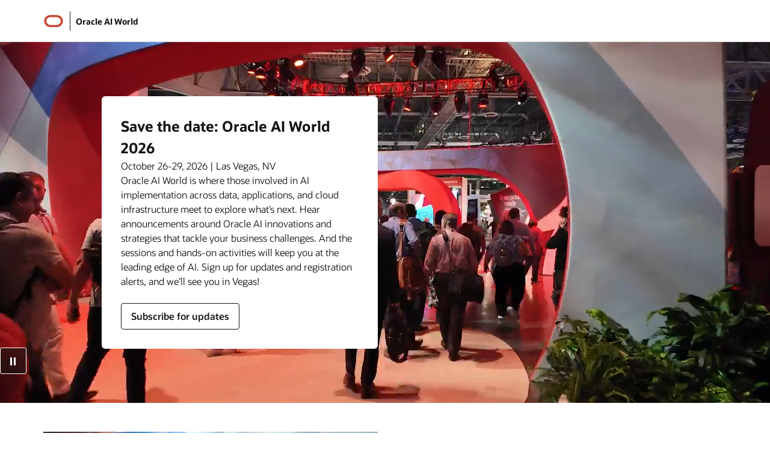

--- FILE ---
content_type: text/html; charset=UTF-8
request_url: https://www.oracle.com/ai-world/
body_size: 7291
content:
<!DOCTYPE html>
<html lang="en-US" class="no-js"><!-- start : Framework/Sequoia -->
<!-- start : ocom/common/global/components/framework/head -->
<head>
<!-- start : ocom/common/global/components/head -->
<title>Oracle AI World 2026</title>
<meta name="Title" content="Oracle AI World 2026">
<meta name="Description" content="You’ll find learning from experts, networking with peers, and solutions to explore when Oracle AI World returns to Las Vegas in 2026.">
<meta name="Keywords" content="Oracle AI World, AI World, CloudWorld, OpenWorld, OOW, Oracle OpenWorld">
<meta name="resgen" content="No">
<meta name="siteid" content="us">
<meta name="countryid" content="US">
<meta name="robots" content="index, follow">
<meta name="country" content="United States">
<meta name="region" content="americas">
<meta name="Language" content="en">
<meta name="Updated Date" content="2025-08-04T16:28:54Z">
<meta name="page_type" content="Mkt-Event-Tier1">
<script type="text/javascript">
var pageData = pageData || {};
//page info
pageData.pageInfo = pageData.pageInfo || {};
pageData.pageInfo.language = "en";
pageData.pageInfo.country = "United States";
pageData.pageInfo.region = "americas";
pageData.pageInfo.pageTitle = "Oracle AI World 2026";
pageData.pageInfo.description = "You’ll find learning from experts, networking with peers, and solutions to explore when Oracle AI World returns to Las Vegas in 2026.";
pageData.pageInfo.keywords = "Oracle AI World, AI World, CloudWorld, OpenWorld, OOW, Oracle OpenWorld";
pageData.pageInfo.siteId = "us";
pageData.pageInfo.countryId = "US";
pageData.pageInfo.updatedDate = "2025-08-04T16:28:54Z";
</script>
<!-- start : ocom/common/global/components/seo-taxonomy-meta-data-->
<script type="text/javascript">
var pageData = pageData || {};
//taxonmy
pageData.taxonomy = pageData.taxonomy || {};
pageData.taxonomy.productServices = [];
pageData.taxonomy.industry = [];
pageData.taxonomy.region = [];
pageData.taxonomy.contentType = [];
pageData.taxonomy.buyersJourney = [];
pageData.taxonomy.revenue = [];
pageData.taxonomy.title = [];
pageData.taxonomy.audience = [];
pageData.taxonomy.persona = [];
</script>
<!-- end : ocom/common/global/components/seo-taxonomy-meta-data-->
<!-- start : ocom/common/global/components/social-media-meta-tags --><!-- F13v0 -->
<meta property="og:title" content="Oracle AI World 2026"/>
<meta property="og:description" content="You’ll find learning from experts, networking with peers, and solutions to explore when Oracle AI World returns to Las Vegas in 2026."/>
<meta property="og:image" content="https://www.oracle.com/a/evt/img/social-og-ocw25-v2-1200x630.jpg"/>
<!-- /F13v0 -->
<!-- F13v1 -->
<meta name="twitter:card" content="summary">
<meta name="twitter:title" content="Oracle AI World 2026">
<meta name="twitter:description" content="You’ll find learning from experts, networking with peers, and solutions to explore when Oracle AI World returns to Las Vegas in 2026.">
<meta name="twitter:image" content="https://www.oracle.com/a/evt/img/social-og-ocw25-v2-1200x1200.jpg">
<!-- /F13v1 -->
<!-- end : ocom/common/global/components/social-media-meta-tags -->
<!-- end : ocom/common/global/components/head -->
<meta name="viewport" content="width=device-width, initial-scale=1">
<meta http-equiv="Content-Type" content="text/html; charset=utf-8">
<!-- start : ocom/common/global/components/framework/layoutAssetHeadInfo -->
<!-- Container/Display Start -->
<!-- BEGIN: oWidget_C/_Raw-Text/Display -->
<!-- BEGIN CSS/JS -->
<link rel="shortcut icon" href="/asset/web/favicons/favicon.ico" type="image/x-icon" />
<link rel="preload" href="/asset/web/fonts/oraclesansvf.woff2" as="font" crossorigin="anonymous" type="font/woff2"/>
<link href="/asset/sequoia/css/sequoia-core.css" rel="preload" as="style" onload="this.rel='stylesheet';this.removeAttribute('onload');" onerror="this.rel='stylesheet'">
<script defer src="/asset/sequoia/js/sequoia-core.js"></script>
<script defer src="/asset/sequoia/js/sequoia-framework.js"></script>
<style>
body{margin:0}
*[data-ocomid]{opacity:0;visibility:hidden}
img, video, svg {display: block;max-width: 100%;}
</style>
<!-- END CSS/JS -->
<!-- END: oWidget_C/_Raw-Text/Display -->
<!-- Container/Display end -->
<!-- Container/Display Start -->
<!-- BEGIN: oWidget_C/_Raw-Text/Display -->
<!--Tealium embed code Start -->
<script src="https://tms.oracle.com/vendor-profile/prod/utag.sync.js"></script>
<!-- Loading script asynchronously -->
<script type="text/javascript">
(function(a,b,c,d){
if(location.href.indexOf("tealium=dev") == -1) {
a='https://tms.oracle.com/vendor-profile/prod/utag.js';
} else {
a='https://tms.oracle.com/vendor-profile/dev/utag.js'; }
b=document;c='script';d=b.createElement(c);d.src=a;d.type='text/java'+c;d.async=true; a=b.getElementsByTagName(c)[0];a.parentNode.insertBefore(d,a);
})();
</script>
<!--Tealium embed code End-->
<!-- END: oWidget_C/_Raw-Text/Display -->
<!-- Container/Display end -->
<!-- end : ocom/common/global/components/framework/layoutAssetHeadInfo -->

<script>(window.BOOMR_mq=window.BOOMR_mq||[]).push(["addVar",{"rua.upush":"false","rua.cpush":"false","rua.upre":"false","rua.cpre":"false","rua.uprl":"false","rua.cprl":"false","rua.cprf":"false","rua.trans":"SJ-c5fbb00f-9fa5-4444-8748-a4ddc5c8dcc9","rua.cook":"true","rua.ims":"false","rua.ufprl":"false","rua.cfprl":"true","rua.isuxp":"false","rua.texp":"norulematch","rua.ceh":"false","rua.ueh":"false","rua.ieh.st":"0"}]);</script>
                              <script>!function(e){var n="https://s.go-mpulse.net/boomerang/";if("False"=="True")e.BOOMR_config=e.BOOMR_config||{},e.BOOMR_config.PageParams=e.BOOMR_config.PageParams||{},e.BOOMR_config.PageParams.pci=!0,n="https://s2.go-mpulse.net/boomerang/";if(window.BOOMR_API_key="DXNLE-YBWWY-AR74T-WMD99-77VRA",function(){function e(){if(!o){var e=document.createElement("script");e.id="boomr-scr-as",e.src=window.BOOMR.url,e.async=!0,i.parentNode.appendChild(e),o=!0}}function t(e){o=!0;var n,t,a,r,d=document,O=window;if(window.BOOMR.snippetMethod=e?"if":"i",t=function(e,n){var t=d.createElement("script");t.id=n||"boomr-if-as",t.src=window.BOOMR.url,BOOMR_lstart=(new Date).getTime(),e=e||d.body,e.appendChild(t)},!window.addEventListener&&window.attachEvent&&navigator.userAgent.match(/MSIE [67]\./))return window.BOOMR.snippetMethod="s",void t(i.parentNode,"boomr-async");a=document.createElement("IFRAME"),a.src="about:blank",a.title="",a.role="presentation",a.loading="eager",r=(a.frameElement||a).style,r.width=0,r.height=0,r.border=0,r.display="none",i.parentNode.appendChild(a);try{O=a.contentWindow,d=O.document.open()}catch(_){n=document.domain,a.src="javascript:var d=document.open();d.domain='"+n+"';void(0);",O=a.contentWindow,d=O.document.open()}if(n)d._boomrl=function(){this.domain=n,t()},d.write("<bo"+"dy onload='document._boomrl();'>");else if(O._boomrl=function(){t()},O.addEventListener)O.addEventListener("load",O._boomrl,!1);else if(O.attachEvent)O.attachEvent("onload",O._boomrl);d.close()}function a(e){window.BOOMR_onload=e&&e.timeStamp||(new Date).getTime()}if(!window.BOOMR||!window.BOOMR.version&&!window.BOOMR.snippetExecuted){window.BOOMR=window.BOOMR||{},window.BOOMR.snippetStart=(new Date).getTime(),window.BOOMR.snippetExecuted=!0,window.BOOMR.snippetVersion=12,window.BOOMR.url=n+"DXNLE-YBWWY-AR74T-WMD99-77VRA";var i=document.currentScript||document.getElementsByTagName("script")[0],o=!1,r=document.createElement("link");if(r.relList&&"function"==typeof r.relList.supports&&r.relList.supports("preload")&&"as"in r)window.BOOMR.snippetMethod="p",r.href=window.BOOMR.url,r.rel="preload",r.as="script",r.addEventListener("load",e),r.addEventListener("error",function(){t(!0)}),setTimeout(function(){if(!o)t(!0)},3e3),BOOMR_lstart=(new Date).getTime(),i.parentNode.appendChild(r);else t(!1);if(window.addEventListener)window.addEventListener("load",a,!1);else if(window.attachEvent)window.attachEvent("onload",a)}}(),"".length>0)if(e&&"performance"in e&&e.performance&&"function"==typeof e.performance.setResourceTimingBufferSize)e.performance.setResourceTimingBufferSize();!function(){if(BOOMR=e.BOOMR||{},BOOMR.plugins=BOOMR.plugins||{},!BOOMR.plugins.AK){var n="true"=="true"?1:0,t="cookiepresent",a="gqhvxaaxbzofo2lmwyea-f-fd6401bab-clientnsv4-s.akamaihd.net",i="false"=="true"?2:1,o={"ak.v":"39","ak.cp":"82485","ak.ai":parseInt("604074",10),"ak.ol":"0","ak.cr":9,"ak.ipv":4,"ak.proto":"h2","ak.rid":"36ad434b","ak.r":51663,"ak.a2":n,"ak.m":"dscx","ak.n":"essl","ak.bpcip":"52.15.91.0","ak.cport":59530,"ak.gh":"23.57.66.177","ak.quicv":"","ak.tlsv":"tls1.3","ak.0rtt":"","ak.0rtt.ed":"","ak.csrc":"-","ak.acc":"","ak.t":"1768732168","ak.ak":"hOBiQwZUYzCg5VSAfCLimQ==mQYQ7GCogItIbLNvU78sg48lBIKZxkupV73JApIQID0d31wtQLgG4dTFULOklhXBFjOM/1TDC6zAacE6qAn5aiaducVMxk2XpjDBAjViiA3338QjSfWIUO5qnpHhpVshyxr68RNZn4MWjRjvkLm8u8fRcEQrk4Y9mYx87POuUJkn9NfCM/CmQiP5ED8s3/cin21QdM4Ev9KVsSKxonSPxl09gHjilNee1cboNVyqZFUT3VZx75HZejaDw2tnu5zYafCTLrvdd/sxQ4mNdYfB7Iptzdpq1wR4E5zqJAVfEg3gCGPM3viTL4kH5G3WeX4xf44w0fpLyGfbKwoM6S7Q31riE6w9XOZ6kE5fCVSvtijM4PSdHWreDvDCTdyTmde05hEGOVR4r8stroDmTTSp2/EwNrpMxjJktQj/qYxWEsA=","ak.pv":"517","ak.dpoabenc":"","ak.tf":i};if(""!==t)o["ak.ruds"]=t;var r={i:!1,av:function(n){var t="http.initiator";if(n&&(!n[t]||"spa_hard"===n[t]))o["ak.feo"]=void 0!==e.aFeoApplied?1:0,BOOMR.addVar(o)},rv:function(){var e=["ak.bpcip","ak.cport","ak.cr","ak.csrc","ak.gh","ak.ipv","ak.m","ak.n","ak.ol","ak.proto","ak.quicv","ak.tlsv","ak.0rtt","ak.0rtt.ed","ak.r","ak.acc","ak.t","ak.tf"];BOOMR.removeVar(e)}};BOOMR.plugins.AK={akVars:o,akDNSPreFetchDomain:a,init:function(){if(!r.i){var e=BOOMR.subscribe;e("before_beacon",r.av,null,null),e("onbeacon",r.rv,null,null),r.i=!0}return this},is_complete:function(){return!0}}}}()}(window);</script></head><!-- end : ocom/common/global/components/framework/head -->
<!-- start : ocom/common/global/components/sequoia/layoutAssetStartBodyInfo -->
<body class="f00 f00-sequoia thm-ocw25">
<!-- Container/Display Start -->
<!-- BEGIN: oWidget_C/_Raw-Text/Display -->
<div class="f00-top" id="top"></div>
<!-- END: oWidget_C/_Raw-Text/Display -->
<!-- Container/Display end -->
<!-- Dispatcher:null -->
<!-- BEGIN: oWidget_C/_Raw-Text/Display -->
<!-- SU03v0 -->
<section class="su03 su03v0 mode-white notransition ws-sticky-nav" data-trackas="header" data-ocomid="su03">
<div id="su03skip2">
<ul>
<li><a id="su03skip2c" href="#maincontent">Skip to content</a></li>
<li><a id="su03acc" href="https://www.oracle.com/corporate/accessibility/">Accessibility Policy</a></li>
</ul>
</div>
<div class="su03w1 cwidth">
<div class="su03w2" data-title="Desktop Logo">
<a class="su03logolink" href="https://www.oracle.com/" data-lbl="logo" aria-label="Oracle Home">
<svg class="su03desktopicn" width="34" height="34" viewBox="0 0 34 34" fill="none" xmlns="http://www.w3.org/2000/svg">
<path fill-rule="evenodd" clip-rule="evenodd" d="M11.2767 26.8948C5.83134 26.8948 1.41699 22.4661 1.41699 16.9917C1.41699 11.5173 5.83134 7.07886 11.2767 7.07886H22.7385C28.1887 7.07886 32.5837 11.5173 32.5837 16.9917C32.5837 22.4661 28.1887 26.8997 22.7385 26.8997L11.2767 26.8948ZM22.4771 23.4073C26.0105 23.4073 28.8639 20.5327 28.8639 16.9917C28.8639 13.4458 26.0105 10.5809 22.4771 10.5809H11.5308C8.00707 10.5809 5.15129 13.4458 5.15129 16.9917C5.15129 20.5327 8.00707 23.4073 11.5308 23.4073H22.4771Z" fill="#C74634"/>
<mask id="mask0_12_12029" style="mask-type:luminance" maskUnits="userSpaceOnUse" x="1" y="7" width="32" height="20">
<path fill-rule="evenodd" clip-rule="evenodd" d="M11.2767 26.8948C5.83134 26.8948 1.41699 22.4661 1.41699 16.9917C1.41699 11.5173 5.83134 7.07886 11.2767 7.07886H22.7385C28.1887 7.07886 32.5837 11.5173 32.5837 16.9917C32.5837 22.4661 28.1887 26.8997 22.7385 26.8997L11.2767 26.8948ZM22.4771 23.4073C26.0105 23.4073 28.8639 20.5327 28.8639 16.9917C28.8639 13.4458 26.0105 10.5809 22.4771 10.5809H11.5308C8.00707 10.5809 5.15129 13.4458 5.15129 16.9917C5.15129 20.5327 8.00707 23.4073 11.5308 23.4073H22.4771Z" fill="white"/>
</mask>
<g mask="url(#mask0_12_12029)">
</g>
</svg>
</a>
<div class="su03logotxtlink" href="/ai-world/" data-lbl="logo-txt" aria-label="Oracle AI World Home">
Oracle AI World
</div>
</div>
<div class="su03w3">
<!--<div class="su03cta">
<a class="su03bttn1" href="https://reg.rf.oracle.com/flow/oracle/ocw25/attendeeportal/page/home" data-lbl="log-in-nav">Log in</a>
<a class="su03bttn1 sso-in" href="https://reg.rf.oracle.com/flow/oracle/ocw25/attendeeportal/page/home" data-lbl="register-nav-on-air-sso">Register</a>
<button class="su03bttn1 lightbox sso-out" data-target="#on-air" data-lbl="register-nav-on-air-modal" data-size="sm">Register</button>
</div>-->
</div>
<div class="su03w4" data-title="Navigation" data-trackas="menu">
<nav class="su03nav" aria-label="Oracle website" data-backtxt="Go back to">
<button id="su03ham" aria-controls="su03navcontent" aria-haspopup="menu" aria-expanded="false" aria-label="Open menu" data-closetxt="Close Menu">
<svg width="24" height="24" viewBox="0 0 24 24" aria-hidden="true" xmlns="http://www.w3.org/2000/svg" preserveAspectRatio="none">
<path d="M22,4 L2,4" class="p1"></path>
<path d="M2,12 L22,12" class="p2"></path>
<path d="M2,20 L22,20" class="p3"></path>
<path d="M0,12 L24,12" class="p4"></path>
<path d="M0,12 L24,12" class="p5"></path>
</svg>
<span class="sr-only">Menu</span>
</button>
<div class="su03navcontentwrapper">
<!--<ul id="su03navcontent" class="su03navcontent" aria-hidden="false" data-main-menu-back-txt="Main Menu" data-mobile-back-txt="Go back to Main Menu">
<li data-lbl="conference">
<button aria-controls="conference-menu" id="conference-title" aria-expanded="false" class="su03mnb" data-lbl="conference-button"><span>Conference</span></button>
<ul id="conference-menu" class="su03sub-menu--level-1" aria-hidden="true" aria-labelledby="conference-title" style="--column-count: 1;">
<li><a href="/ai-world/register/" data-lbl="passes-pricing">Passes and pricing</a></li>
<li><a href="/ai-world/reasons-to-attend/" data-lbl="reasons">Reasons to attend</a></li>
<li><a href="/ai-world/convince-your-boss/" data-lbl="convince">Convince your boss</a></li>
<li><a href="/ai-world/faq/" data-lbl="faq">Frequently asked questions</a></li>
<li><a href="/ai-world/sustainability/" data-lbl="sustainability">Sustainability, accessibility, and inclusion</a></li>
<li><a href="/ai-world/code-of-conduct/" data-lbl="coc">Code of conduct</a></li>
</ul>
</li>
<li data-lbl="experiences">
<button aria-controls="experiences-menu" id="experiences-title" aria-expanded="false" class="su03mnb" data-lbl="experiences-button"><span>Experiences</span></button>
<ul id="experiences-menu" class="su03sub-menu--level-1" aria-hidden="true" aria-labelledby="experiences-title" style="--column-count: 1;">
<li><a href="/ai-world/hub/" data-lbl="hub">AI World Hub</a></li>
<li><a href="/ai-world/on-air/" data-lbl="on-air">AI World On Air</a></li>
<li><a href="/ai-world/networking/" data-lbl="networking">Networking</a></li>
<li><a href="/ai-world/partners/" data-lbl="partners">Partners</a></li>
<li><a href="/ai-world/the-party/" data-lbl="party">The Party</a></li>
</ul>
</li>
<li data-lbl="learning">
<button aria-controls="learning-menu" id="learning-title" aria-expanded="false" class="su03mnb" data-lbl="learning-button"><span>Learning</span></button>
<ul id="learning-menu" class="su03sub-menu--level-1" aria-hidden="true" aria-labelledby="learning-title" style="--column-count: 1;">
<li><a href="/ai-world/content/" data-lbl="content">Content areas</a></li>
<li><a href="/ai-world/featured-speakers/" data-lbl="featured-speakers">Featured speakers</a></li>
<li><a href="/ai-world/keynotes/" data-lbl="keynotes-speakers">Keynote speakers</a></li>
<li><a href="/ai-world/pre-event-training/" data-lbl="training">Pre-event training</a></li>
<li><a href="https://reg.rf.oracle.com/flow/oracle/ocw25/catalog/page/catalog" data-lbl="session-catalog">Session catalog</a></li>
</ul>
</li>
<li data-lbl="sponsors">
<button aria-controls="sponsors-menu" id="sponsors-title" aria-expanded="false" class="su03mnb" data-lbl="sponsors-button"><span>Sponsors</span></button>
<ul id="sponsors-menu" class="su03sub-menu--level-1" aria-hidden="true" aria-labelledby="sponsors-title" style="--column-count: 1;">
<li><a href="/ai-world/sponsor/" data-lbl="sponsor">Become a sponsor</a></li>
<li><a href="https://reg.rf.oracle.com/flow/oracle/ocw25/exhibitorcatalog/page/exhibitorcatalog" data-lbl="view-all-sponsor">View all sponsors</a></li>
</ul>
</li>
<li data-lbl="attendees">
<button aria-controls="attendees-menu" id="attendees-title" aria-expanded="false" class="su03mnb" data-lbl="attendees-button"><span>Attendees</span></button>
<ul id="attendees-menu" class="su03sub-menu--level-1" aria-hidden="true" aria-labelledby="attendees-title" style="--column-count: 1;">
<li><a href="/ai-world/planning-guide/" data-lbl="planning">Planning guide</a></li>
</ul>
</li>
</ul>-->
</div>
</nav>
</div>
</div>
</section>
<!-- /SU03v0 -->
<!-- END: oWidget_C/_Raw-Text/Display -->
<!-- end : ocom/common/global/components/sequoia/layoutAssetStartBodyInfo -->
<main class="f00w1" id="maincontent">
<!-- widgetType = _Raw-Text -->
<!-- ptbWidget = false -->
<!-- ptbWidget = false -->
<!-- displayBreadcrumb = No -->
<!-- Dispatcher:null -->
<!-- BEGIN: oWidget_C/_Raw-Text/Display -->
<!-- SH11v0 -->
<section class="sh11 sh11v0 cpad" data-trackas="sh11" data-ocomid="sh11">
<ws-breadcrumb class="wsbc mode-darker cwidth" role="navigation" aria-label="Breadcrumbs"></ws-breadcrumb>
<div class="sh11w1 cwidth">
<div class="cgrid">
<div class="sh11w2 cgrid-4 mode-white">
<h1 class="hdg-xl">Save the date: Oracle AI World 2026</h1>
<div class="hdg-xxsm">October 26-29, 2026 | Las Vegas, NV</div>
<p>Oracle AI World is where those involved in AI implementation across data, applications, and cloud infrastructure meet to explore what’s next. Hear announcements around Oracle AI innovations and strategies that tackle your business challenges. And the sessions and hands-on activities will keep you at the leading edge of AI. Sign up for updates and registration alerts, and we’ll see you in Vegas! </p>
<div class="cta"> <a href="https://go.oracle.com/LP=150555?elqCampaignId=647044" class="obttn1" data-lbl="subscribe-updates-banner">Subscribe for updates</a> </div>
</div>
</div>
</div>
<ws-video videoid="6384805843112" loopvideo="true" autoplay="true" type="background" offset="24" aria="Oracle AI World speaker highlights"></ws-video>
</section>
<!-- /SH11v0 -->
<!-- END: oWidget_C/_Raw-Text/Display -->
<!-- start : ocom/common/global/components/compass/related-widgets -->
<!-- Dispatcher:null -->
<!-- BEGIN: oWidget_C/_Raw-Text/Display -->
<!-- SC07v0 -->
<section class="sc07 sc07v0 cpad" data-ocomid="sc07" data-trackas="sc07"><div class="cwidth">
<div class="cgrid col2">
<div class="sc07media citem">
<img src="/a/evt/img/cimg16x9sm-sc07-oaiw25-tours-promo.webp" class="ratio-16x9" loading="lazy" alt="image description here"></div>
<div class="sc07w1 citem">
<header>
<div class="eyebrow">Oracle AI World Tour</div>
<h2>We’re bringing Oracle AI World to your city</h2>
<h3 class="hdg-xxsm">Learn and network with experts and peers in your area</h3>
</header>
<p>Join us in person for complimentary one-day events in cities around the world. Come explore Oracle’s latest breakthroughs in AI, cloud infrastructure, database, and applications, all designed to solve your own business challenges. Interact with Oracle experts and peers who share your interests. Then take home the big ideas shaping the future of AI. Subscribe to be alerted when registration opens in a city near you.</p>
<div class="cta">
<a class="obttn2" href="/ai-world-tour/" data-lbl="get-alerts-oaiwt">Get alerts</a>
</div>
</div>
</div>
</div>
</section>
<!-- /SC07v0 -->
<!-- END: oWidget_C/_Raw-Text/Display -->
<!-- Dispatcher:null -->
<!-- BEGIN: oWidget_C/_Raw-Text/Display -->
<!-- SC11v0 -->
<section class="sc11 sc11v0 cpad" data-ocomid="sc11" data-trackas="sc11">
<div class="sc11w1 cwidth">
<div class="ctitle">
<header>
<h2 id="sc11socialtitle">Follow Oracle AI World on social media</h2>
</header>
</div>
<ul class="wslist-social" aria-labelledby="sc11socialtitle">
<li><a href="https://x.com/OracleAIWorld" aria-label="Follow on X" target="_blank"  data-lbl="x-oracleaiworld"><ws-icon ico="twitter"/></ws-icon></a></li>
<li><a href="https://www.facebook.com/OracleAIworld/" aria-label="Follow on Facebook" target="_blank" data-lbl="facebook-cloudworld"><ws-icon ico="facebook"></ws-icon></a></li>
<li><a href="https://www.linkedin.com/groups/114605/" aria-label="Follow on linkedin" target="_blank"><ws-icon ico="linkedin" data-lbl="linkedin-cloudworld"></ws-icon></a></li>
<li><a href="https://www.youtube.com/c/Oracle" aria-label="Follow on YouTube" target="_blank"><ws-icon ico="youtube" data-lbl="youtube-cloudworld"></ws-icon></a></li>
<li><a href="https://www.instagram.com/oracle/?hl=en" aria-label="Follow on Instagram" target="_blank" data-lbl="instagram-cloudworld"><ws-icon ico="instagram"></ws-icon></a></li>
</ul>
<ul class="sc11-tags" aria-label="use these tags">
<li>#AIWorld</li>
</ul>
</div>
</section>
<!-- /SC11v0 -->
<!-- END: oWidget_C/_Raw-Text/Display -->
<!-- Dispatcher:null -->
<!-- BEGIN: oWidget_C/_Raw-Text/Display -->
<script type="application/ld+json">
{
"@context": "https://schema.org",
"@type": "Event",
"name": "Oracle AI World 2025",
"sameAs":[
"Oracle CloudWorld 2025",
"Oracle CloudWorld",
"CloudWorld 2025",
"CloudWorld"
],
"description": "At Oracle AI World, you’ll see the latest Oracle product and technology innovations, learn how they’re being applied, and share ideas with Oracle experts, partners, and your peers.",
"url": "https://www.oracle.com/ai-world/",
"startDate": "2025-10-13",
"endDate": "2025-10-16",
"eventStatus": "https://schema.org/EventScheduled",
"eventAttendanceMode": "https://schema.org/OfflineEventAttendanceMode",
"location": {
"@type": "Place",
"name": "The Venetian Conference and Expo Center",
"address": {
"@type": "PostalAddress",
"streetAddress": "201 Sands Ave",
"addressLocality": "Las Vegas",
"addressRegion": "NV",
"postalCode": "89109",
"addressCountry": "US"
}
}
}
</script>
<!-- END: oWidget_C/_Raw-Text/Display -->
<!-- end : ocom/common/global/components/compass/related-widgets -->
</main>
<!-- start : ocom/common/global/components/sequoia/layoutAssetEndBodyInfo -->
<!-- Dispatcher:null -->
<!-- BEGIN: oWidget_C/_Raw-Text/Display -->
<section id="su02" class="su02 su02v1" data-trackas="footer" data-ocomid="su02">
<div class="su02w1 cwidth">
<div class="su02w3">
<ul class="su02legal">
<li class="su02copy"><a data-lbl="copyright" href="/legal/copyright/">&copy; 2026 Oracle</a></li>
<!--<li><a href="/ai-world/terms/">Event Terms and Conditions</a></li>-->
<li><a data-lbl="privacy" href="/legal/privacy/">Privacy</a>&nbsp;<span>/</span>&nbsp;<a data-lbl="do-not-sell-my-info" href="/legal/privacy/privacy-choices/">Do Not Sell My Info</a></li>
<li>
<div id="teconsent"></div>
</li>
<li><a data-lbl="ad-choices" href="/legal/privacy/privacy-policy/#adchoices">Ad Choices</a></li>
</ul>
</div>
</div>
</section>
<!-- SM01v4 On Air Registration -->
<section id="on-air" class="sm01 sm01v4 cpad lbx-modalcontent mode-white" data-ocomid="sm01" data-trackas="sm01">
<div class="sm01w1 sm01grid">
<header>
<h2 class="modal-title">You need an Oracle Account to register.</h2>
</header>
<div class="sm01-col1">
<h3 class="hdg-xxsm">Watch keynotes</h3>
<div class="cta"> <a href="https://reg.rf.oracle.com/flow/oracle/ocw25/attendeeportal/page/home" data-lbl="login-register-on-air-modal" class="obttn1">Log in</a> </div>
</div>
<div class="sm01-col2">
<h3 class="hdg-xxsm">Don’t have an Oracle Account?</h3>
<div class="cta"> <a href="https://profile.oracle.com/myprofile/account/create-account.jspx?nexturl=https://reg.rf.oracle.com/flow/oracle/ocw25/registration?reglink=digital" data-lbl="create-account-register-on-air-modal" class="obttn2">Create one to register</a> </div>
</div>
</div>
</section>
<!-- /SM01v4 On Air Registration -->
<!-- END: oWidget_C/_Raw-Text/Display -->
<!-- Container/Display Start -->
<!-- BEGIN: oWidget_C/_Raw-Text/Display -->
<!-- CloudWorld EndBodyAdminContainer -->
<!-- Start SiteCatalyst code -->
<script type="text/javascript" src="https://www.oracle.com/us/assets/metrics/ora_cloudworld.js"></script>
<!-- End SiteCatalyst code -->
<!--End-->
<!-- END: oWidget_C/_Raw-Text/Display -->
<!-- Container/Display end -->
<!-- end : ocom/common/global/components/sequoia/layoutAssetEndBodyInfo -->
</body>
<!-- end : Framework/Sequoia -->
</html>



--- FILE ---
content_type: text/css; charset=UTF-8
request_url: https://www.oracle.com/asset/sequoia/css/su03.css
body_size: 4464
content:
/*! SU03 - v2.3.6 *//*! su03 */#su03skip2{transform:translateY(-100%);position:fixed;float:left;opacity:0;width:auto;top:0;left:2%;bottom:auto;z-index:23}#su03skip2:focus-within{opacity:1}#su03skip2 li{float:inline-start;margin-top:0}#su03skip2 li::marker{display:none}#su03skip2c,#su03acc{display:block;margin:4px 6px;padding:6px 8px;background:#000;font-size:15px;color:#fff;height:100%;opacity:0;transition:transform 100ms ease,opacity 100ms ease}#su03skip2c:focus,#su03acc:focus{outline-offset:0px;outline:2px dotted #161513}#su03skip2c#su03skip2c:focus,#su03acc#su03skip2c:focus{transform:translateY(calc(100% + 6px));opacity:1}#su03skip2c#su03acc:focus,#su03acc#su03acc:focus{transform:translateY(calc(100% + 6px));opacity:1}.su03scrollbars,.su03.mobile .su03navcontentwrapper,.su03:not(.mobile) .su03sub-menu--level-1{-webkit-overflow-scrolling:touch;scrollbar-gutter:stable;scrollbar-color:var(--scrollbar-color-thumb) var(--scrollbar-color-track);scrollbar-width:thin}.su03{--scrollbar-color-track: #fbf9f8;--scrollbar-color-thumb: #d4cfca;padding:8px 0 0 0;z-index:21;--direction-offset: 100%}.su03.mode-dark,.su03.mode-darker{--scrollbar-color-track: var(--modebg)}.su03.mode-dark:after,.su03.mode-darker:after{background-color:var(--mode-tint)}.su03.mode-dark.mobile .su03mobileMenuTitle:before,.su03.mode-darker.mobile .su03mobileMenuTitle:before{background-color:var(--mode-tint)}.su03.mode-dark .su03w3 .su03cta a,.su03.mode-darker .su03w3 .su03cta a{border:1px solid var(--txtcolor)}.su03.mode-dark .su03w3 .su03cta button,.su03.mode-darker .su03w3 .su03cta button{border:1px solid var(--txtcolor)}.su03.mode-dark #su03searchBtn,.su03.mode-dark .su03contact,.su03.mode-dark .su03information,.su03.mode-dark .su03cta a,.su03.mode-darker #su03searchBtn,.su03.mode-darker .su03contact,.su03.mode-darker .su03information,.su03.mode-darker .su03cta a{border:1px solid rgba(0,0,0,0)}.su03.mode-dark #su03searchBtn:hover,.su03.mode-dark .su03contact:hover,.su03.mode-dark .su03information:hover,.su03.mode-dark .su03cta a:hover,.su03.mode-darker #su03searchBtn:hover,.su03.mode-darker .su03contact:hover,.su03.mode-darker .su03information:hover,.su03.mode-darker .su03cta a:hover{border:1px solid var(--txtcolor)}.rtl .su03{--direction-offset: -100%}.su03:before{content:"";background-color:var(--modebg, #fff);position:absolute;width:100%;height:calc(100% + 8px);z-index:-1;top:-8px}.su03:after{content:"";height:1px;width:100%;position:absolute;bottom:0;background-color:#d4cfca}.su03 .su03mnb:hover:after,.su03 .su03mnb[aria-expanded=true]:after{background-color:#c74634}.su03[class*=" thm-"] .su03mnb:hover:after,.su03[class*=" thm-"] .su03mnb[aria-expanded=true]:after{background-color:var(--thm-accent)}.su03.nav-thm-redwood:before{background-color:#312d2a}.su03.nav-thm-redwood .su03mnb:hover:after,.su03.nav-thm-redwood .su03mnb[aria-expanded=true]:after{background-color:#c74634}.su03.notransition *{transition:none !important}.su03v1{padding:8px 0}.su03v1 .su03w1{padding-top:0}.su03bg{position:absolute;background-color:rgba(0,0,0,0);height:100dvh;width:100%;top:0;z-index:-2;pointer-events:none}.navactive .su03bg{background-color:rgba(0,0,0,.5);pointer-events:all}.su03w1{display:grid;grid-template-columns:auto 1fr;grid-template-rows:auto auto;padding-top:10px}.su03w2{grid-column:1/2;grid-row:1/2;align-self:center;display:flex;padding-inline-end:10px}.su03w3{grid-column:2/3;grid-row:1/2;align-content:center;display:flex;align-items:center;gap:10px}.su03w3>:first-child{margin-inline-start:auto}.su03w3 .su03cta{height:36px;display:flex;align-items:stretch;gap:10px}.su03w3 .su03cta a,.su03w3 .su03cta button{color:var(--txtcolor);white-space:nowrap;background-color:rgba(22,21,19,.1);border-radius:4px;font-size:1.4rem;line-height:1.571425;display:flex;align-items:center;font-weight:600;padding:0 15px;flex:1}.su03w3 .su03cta a:hover,.su03w3 .su03cta button:hover{cursor:pointer;background-color:rgba(22,21,19,.12)}.su03w3 ws-icon{height:min-content}.su03mobilebackparent,.su03mobileMenuTitle,.su03menuButton,.su03mobileicn,.su03:not(.mobile) .su03mobiletools,.su03contact span,.su03submit,.su03searchbttn{display:none}.su03:not(.mobile) .su03information span{clip:rect(1px, 1px, 1px, 1px);clip-path:inset(50%);height:1px;width:1px;margin:-1px;overflow:hidden;padding:0;position:absolute}.su03:not(.mobile) .su03information span:before{content:" "}.su03:not(.mobile) .su03information span:after{content:" "}#su03searchBtn,.su03contact,.su03information{width:36px;height:36px;display:flex;align-items:center;justify-content:center;color:var(--txtcolor);border-radius:4px}#su03searchBtn:hover,.su03contact:hover,.su03information:hover{cursor:pointer;background-color:rgba(22,21,19,.12)}.su03w4{padding-top:18px;grid-column:1/-1;grid-row:2/3;align-content:center;justify-self:start}.su03logolink{display:inline-flex;vertical-align:middle;border-radius:4px;color:var(--txtcolor)}.su03logolink:focus{outline:2px dotted var(--txtcolor)}.su03logotxtlink{display:inline-flex;vertical-align:middle;align-items:center;color:var(--txtcolor);font-size:1.4rem;line-height:1.571425;font-weight:700;position:relative;padding-inline-start:10px;margin-inline-start:10px;white-space:nowrap}.su03logotxtlink:focus{outline:2px dotted var(--txtcolor)}.su03logotxtlink:hover{text-decoration:none}.su03logotxtlink:before{content:"";position:absolute;left:0;height:100%;max-height:32px;width:1px;background-color:var(--txtcolor)}.su03desktopicn{width:100% !important;height:auto !important;max-width:400px;max-height:40px;overflow:visible}#su03ham{display:none;width:36px;height:36px;transition:background-color 200ms ease;position:relative;justify-content:center;pointer-events:all;border-radius:4px}#su03ham svg{height:auto;align-self:center;z-index:1;backface-visibility:visible}#su03ham path{transition:200ms;stroke-width:2px;stroke:var(--txtcolor)}#su03ham path.p1,#su03ham path.p2,#su03ham path.p3{transition:opacity 100ms ease 100ms,transform 100ms ease 100ms}#su03ham path.p4,#su03ham path.p5{opacity:0;transform-origin:center;transition:opacity 100ms ease,transform 100ms ease 100ms;will-change:transform;transform:rotate(0deg)}@media(hover: hover){#su03ham:hover{cursor:pointer;background-color:rgba(22,21,19,.12)}}#su03ham:focus{outline-color:var(--txtcolor)}.navactive #su03ham .p1,.navactive #su03ham .p2,.navactive #su03ham .p3{transition:opacity 100ms ease,transform 100ms ease;opacity:0}.navactive #su03ham .p4,.navactive #su03ham .p5{transition:opacity 100ms ease 100ms,transform 100ms ease 100ms;opacity:1}.navactive #su03ham .p1{transform:translate(0, 8px)}.navactive #su03ham .p3{transform:translate(0, -8px)}.navactive #su03ham .p4{transform:rotate(45deg)}.navactive #su03ham .p5{transform:rotate(-45deg)}.su03:not(.mobile) #su03navcontent{z-index:1;position:relative;display:flex;gap:24px;margin-bottom:0}.su03:not(.mobile) #su03navcontent li{position:relative;z-index:2}.su03:not(.mobile) #su03navcontent li:has(.active){z-index:3}.su03:not(.mobile) #su03navcontent .su03-menu-wrap:has(>ul.active) .su03subnavclose{display:block}.su03mnb{position:relative;display:inline-flex;color:var(--txtcolor);padding-bottom:8px;font-size:1.4rem;line-height:1.571425}.su03mnb:hover,.su03mnb[aria-expanded=true]{text-decoration:none}.su03mnb:hover:after,.su03mnb[aria-expanded=true]:after{background-color:var(--thm-accent)}.su03mnb:after{content:"";position:absolute;bottom:0;left:0;width:100%;height:2px;background-color:rgba(0,0,0,0);transition:background-color 100ms}.su03mnb span{white-space:nowrap}.su03mnb:before{display:none;content:"";width:20px;height:20px;background-image:url("data:image/svg+xml;utf8,%3Csvg%20id%3D%22Layer_1%22%20data-name%3D%22Layer%201%22%20xmlns%3D%22http%3A%2F%2Fwww.w3.org%2F2000%2Fsvg%22%20xmlns%3Axlink%3D%22http%3A%2F%2Fwww.w3.org%2F1999%2Fxlink%22%20viewBox%3D%220%200%2046.39%2046.39%22%3E%3Cdefs%3E%3Cstyle%3E.cls-1%2C%20.cls-2%2C%20.cls-3%20%7Bfill%3A%20none%3B%7D%20.cls-2%20%7Bclip-path%3A%20url(%23clippath-1)%3B%7D%20.cls-4%20%7Bfill%3A%20%23010101%3B%7D%20.cls-3%20%7Bclip-path%3A%20url(%23clippath)%3B%7D%3C%2Fstyle%3E%3CclipPath%20id%3D%22clippath%22%3E%3Cpath%20class%3D%22cls-1%22%20d%3D%22m21.44%2C22.17l9.86-7.78c.64-.51.64-1.33%2C0-1.84-.64-.51-1.69-.51-2.34%2C0l-12.25%2C9.62%2C12.21%2C9.62c.65.51%2C1.7.51%2C2.34%2C0%2C.64-.51.64-1.34%2C0-1.85h0l-9.82-7.77Z%22%2F%3E%3C%2FclipPath%3E%3CclipPath%20id%3D%22clippath-1%22%3E%3Crect%20class%3D%22cls-1%22%20x%3D%2211.56%22%20y%3D%2212.17%22%20width%3D%2225.39%22%20height%3D%2220%22%2F%3E%3C%2FclipPath%3E%3C%2Fdefs%3E%3Cg%20class%3D%22cls-3%22%3E%3Cg%20class%3D%22cls-2%22%3E%3Crect%20class%3D%22cls-4%22%20width%3D%2246.39%22%20height%3D%2246.39%22%2F%3E%3C%2Fg%3E%3C%2Fg%3E%3C%2Fsvg%3E");background-size:cover;position:absolute;inset-inline-end:0;transform:rotate(180deg) translate(19px, 0px)}a.su03mnb:hover{cursor:pointer}.su03:not(.mobile) .su03sub-menu--level-1{position:absolute;inset-inline-start:-48px;top:100%;background-color:var(--modebg, #fff);padding:24px 48px;min-width:350px;max-height:calc(100dvh - var(--navHeight, 0px));display:grid;grid-template-columns:repeat(var(--column-count, 1), 1fr);grid-template-columns:repeat(250px);column-gap:32px;opacity:0;visibility:hidden;pointer-events:none;overflow:hidden;width:auto;border-left:1px solid #d4cfca;border-right:1px solid #d4cfca;border-bottom:1px solid #d4cfca;transition:opacity 200ms ease,visibility 200ms ease}.su03:not(.mobile) .su03sub-menu--level-1.active{opacity:1;visibility:visible;pointer-events:auto;overflow:auto}.su03:not(.mobile) .su03sub-menu--level-1 .column{min-width:200px}.su03:not(.mobile) .su03sub-menu--level-1 .column .su03menuhead:first-child{margin-top:0}.su03:not(.mobile) .su03sub-menu--level-1 li a:not(.su03menuhead):not(.su03menuhead-cloned){color:var(--txtcolor);padding:3px 0;display:flex;font-size:1.4rem;line-height:1.571425}.su03:not(.mobile) .su03sub-menu--level-1 li a:not(.su03menuhead):not(.su03menuhead-cloned):hover{font-weight:700;text-decoration:none}.su03:not(.mobile).mode-dark .su03sub-menu--level-1,.su03:not(.mobile).mode-darker .su03sub-menu--level-1{border-left:1px solid var(--mode-tint);border-right:1px solid var(--mode-tint);border-bottom:1px solid var(--mode-tint)}.su03sub-menu--level-1 .callout{margin-top:1.5em;padding-top:.5em;grid-column:1/span var(--column-count, 1)}.su03sub-menu--level-1 .callout:before{content:"";background-color:currentColor;height:2px;width:100%;top:0;position:absolute;opacity:.5}.su03sub-menu--level-1 .callout p{font-size:1.4rem;line-height:1.571425}.su03sub-menu--level-1 .callout .calloutlink{position:relative;padding-inline-end:24px;display:inline-grid !important;color:var(--linkcolor) !important;font-size:1.6rem;line-height:1.5;font-weight:400 !important}.su03sub-menu--level-1 .callout .calloutlink:after{position:absolute;width:24px;inset-inline-end:-24px;height:100%;content:"";background-image:url("data:image/svg+xml;utf8,%3Csvg%20width%3D%2214%22%20height%3D%2212%22%20viewBox%3D%220%200%2014%2012%22%20fill%3D%22%23000000%22%20xmlns%3D%22http%3A%2F%2Fwww.w3.org%2F2000%2Fsvg%22%3E%3Cpath%20d%3D%22M0.333344%206.66668L11.3905%206.66668L7.86194%2010.1953L8.80475%2011.1381L13.9428%206.00001L8.80475%200.861938L7.86194%201.80475L11.3905%205.33334L0.333344%205.33334L0.333344%206.66668Z%22%2F%3E%3C%2Fsvg%3E");background-repeat:no-repeat;background-position:center}.rtl .su03sub-menu--level-1 .callout .calloutlink:after{transform:rotate(180deg)}.su03sub-menu--level-1 .callout .calloutlink:hover{text-decoration:underline}.su03:not([class^=mode-]):not([class*=" mode-"]) .su03sub-menu--level-1 .callout:before{opacity:1;background-color:#c2d4d4}.su03.mode-dark .su03sub-menu--level-1 .callout .calloutlink:after,.su03.mode-darker .su03sub-menu--level-1 .callout .calloutlink:after{background-image:url("data:image/svg+xml;utf8,%3Csvg%20width%3D%2214%22%20height%3D%2212%22%20viewBox%3D%220%200%2014%2012%22%20fill%3D%22%23ffffff%22%20xmlns%3D%22http%3A%2F%2Fwww.w3.org%2F2000%2Fsvg%22%3E%3Cpath%20d%3D%22M0.333344%206.66668L11.3905%206.66668L7.86194%2010.1953L8.80475%2011.1381L13.9428%206.00001L8.80475%200.861938L7.86194%201.80475L11.3905%205.33334L0.333344%205.33334L0.333344%206.66668Z%22%2F%3E%3C%2Fsvg%3E")}.su03menuhead{display:flex}.su03:not(.mobile) .su03menuhead{color:var(--txtcolor);font-size:1.4rem;line-height:1.571425;margin-top:2em;font-weight:700;padding:3px 0}.su03:not(.mobile) .su03menuhead:hover{text-decoration:none}.su03:not(.mobile) span.su03menuhead{opacity:.6}.su03menuhead-cloned{display:none}.su03subnavclose{display:none;position:absolute !important;z-index:3}.su03subnavclose button{color:var(--txtcolor);font-size:1.2rem;line-height:1.666667}#su03search{height:100%;position:relative;display:flex;align-items:center;flex-grow:1}#su03searchForm{height:36px;flex:1;overflow:hidden}#su03s1{display:flex;width:100%;position:relative;height:100%;background-color:#fff;border:1px solid #d4cfca;border-radius:4px;transform:translate(100%, 0);opacity:0;visibility:hidden;transition:transform 200ms ease,opacity 200ms ease,visibility 0s ease 200ms}.su03searchactive #su03s1{transform:translate(0, 0);opacity:1;visibility:visible;transition:transform 200ms ease,opacity 200ms ease,visibility 0s ease 0s}.su03.su03searchactive #su03searchForm{z-index:2}.su03.su03searchactive #su03closesearch{opacity:1;transition:opacity 40ms ease 200ms,background-color 100ms ease}.su03.su03searchactive #su03input{padding:0;opacity:1;transition:opacity 40ms ease 200ms}#su03searchBtn{position:absolute;z-index:1;right:0;visibility:visible}.su03searchactive #su03searchBtn{opacity:0;pointer-events:none;visibility:hidden}#su03searchBtn svg{transform:translate(0, 1px)}.rtl #su03searchBtn{right:auto;left:0}#su03searchBtn path{fill:rgba(0,0,0,0);stroke-width:2;stroke:var(--txtcolor)}#su03closesearch{width:33px;position:absolute;top:1px;bottom:1px;inset-inline-start:1px;background-color:rgba(0,0,0,0);z-index:2;opacity:0;padding:0;margin-inline-end:0;text-align:center;transition:opacity 10ms ease 0ms,background-color 100ms ease;outline-offset:-2px;border-radius:4px}#su03closesearch svg{display:inline}.rtl #su03closesearch svg{transform:rotate(180deg) translate(0px, 2px)}#su03closesearch:hover{cursor:pointer;background-color:rgba(22,21,19,.12)}#su03closesearch:focus{outline-color:#161513}.rtl #su03closesearch{inset-inline-start:auto;bottom:-2px;transform:rotate(180deg)}#su03input{font-size:1.6rem;line-height:1.5;color:#161513;height:100%;width:100%;border:0;background-color:rgba(0,0,0,0);opacity:0;transition:opacity 10ms ease 0ms;white-space:nowrap;overflow:hidden;text-overflow:ellipsis}#su03input:focus{outline:0 !important;border:0 !important}#su03input:-webkit-input-placeholder{color:#161513}#su03clear{width:36px;position:absolute;top:1px;bottom:1px;inset-inline-end:1px;opacity:0;padding:0;pointer-events:none;border-radius:4px;visibility:hidden;background-color:rgba(0,0,0,0);margin-inline-end:0;transition:opacity 200ms ease,background-color 100ms ease;display:flex;justify-content:center;align-items:center}#su03clear.active{opacity:1;pointer-events:all;visibility:visible;background-color:#fff !important}#su03clear:focus{outline-offset:-2px;outline-color:#161513}#su03clear:hover{cursor:pointer;background-color:rgba(22,21,19,.12)}#su03clear svg{width:15px;height:15px}.su03input{width:100%;padding:0 33px}.su03inputw1{width:100%;height:100%}.su03.mobile{padding:8px 0}.su03.mobile .su03menuhead-cloned{display:flex}.su03.mobile .su03logolink{min-width:fit-content}.su03.mobile .su03desktopicn{display:none}.su03.mobile .su03mobileicn{display:flex}.su03.mobile:has(.su03desktopicn):not(:has(.su03mobileicn)) .su03desktopicn{display:block;max-width:325px}.su03.mobile .su03w1{grid-template-columns:auto 1fr min-content;grid-template-rows:1fr;gap:10px;padding-top:0}.su03.mobile .su03w2{align-self:center;display:flex;grid-column:1;grid-row:1;transition:opacity 200ms ease}.su03.mobile .su03w3{height:100%;grid-column:2;grid-row:1}.su03.mobile .su03w3 .su03cta{display:none}.su03.mobile .su03w3 .cloned{display:none}.su03.mobile .su03w4{grid-column:3;grid-row:1;justify-self:end;display:flex;padding-top:0;position:relative}.su03.mobile #su03ham{display:inline-flex}.su03.mobile .su03mobilebackparent{display:block;position:relative;width:100%}.su03.mobile .su03mobilebackparent:after{position:absolute;width:24px;height:100%;left:0;content:"";background-image:url("data:image/svg+xml;utf8,%3Csvg%20id%3D%22Layer_1%22%20data-name%3D%22Layer%201%22%20xmlns%3D%22http%3A%2F%2Fwww.w3.org%2F2000%2Fsvg%22%20xmlns%3Axlink%3D%22http%3A%2F%2Fwww.w3.org%2F1999%2Fxlink%22%20viewBox%3D%220%200%2046.39%2046.39%22%3E%3Cdefs%3E%3Cstyle%3E.cls-1%2C%20.cls-2%2C%20.cls-3%20%7Bfill%3A%20none%3B%7D%20.cls-2%20%7Bclip-path%3A%20url(%23clippath-1)%3B%7D%20.cls-4%20%7Bfill%3A%20%23010101%3B%7D%20.cls-3%20%7Bclip-path%3A%20url(%23clippath)%3B%7D%3C%2Fstyle%3E%3CclipPath%20id%3D%22clippath%22%3E%3Cpath%20class%3D%22cls-1%22%20d%3D%22m21.44%2C22.17l9.86-7.78c.64-.51.64-1.33%2C0-1.84-.64-.51-1.69-.51-2.34%2C0l-12.25%2C9.62%2C12.21%2C9.62c.65.51%2C1.7.51%2C2.34%2C0%2C.64-.51.64-1.34%2C0-1.85h0l-9.82-7.77Z%22%2F%3E%3C%2FclipPath%3E%3CclipPath%20id%3D%22clippath-1%22%3E%3Crect%20class%3D%22cls-1%22%20x%3D%2211.56%22%20y%3D%2212.17%22%20width%3D%2225.39%22%20height%3D%2220%22%2F%3E%3C%2FclipPath%3E%3C%2Fdefs%3E%3Cg%20class%3D%22cls-3%22%3E%3Cg%20class%3D%22cls-2%22%3E%3Crect%20class%3D%22cls-4%22%20width%3D%2246.39%22%20height%3D%2246.39%22%2F%3E%3C%2Fg%3E%3C%2Fg%3E%3C%2Fsvg%3E");background-repeat:no-repeat;background-position:center;transform:translate(-8px, 0)}.rtl .su03.mobile .su03mobilebackparent:after{left:auto;right:0;transform:rotate(180deg) translate(-8px, 0px)}.su03.mobile .su03mobilebackparent button{color:var(--txtcolor);z-index:1;position:relative}.su03.mobile .su03mobilebackparent button span{padding-inline-start:24px}.su03.mobile .su03mobileback{width:100%;font-size:1.6rem;line-height:1.5;font-weight:700;height:100%}.su03.mobile .su03menuhead{display:none}.su03.mobile .su03menuButton{display:inline-flex;font-size:1.6rem;line-height:1.5;color:var(--txtcolor);margin:8px 0;width:100%}.su03.mobile .su03menuButton:before{content:"";width:20px;height:20px;background-image:url("data:image/svg+xml;utf8,%3Csvg%20id%3D%22Layer_1%22%20data-name%3D%22Layer%201%22%20xmlns%3D%22http%3A%2F%2Fwww.w3.org%2F2000%2Fsvg%22%20xmlns%3Axlink%3D%22http%3A%2F%2Fwww.w3.org%2F1999%2Fxlink%22%20viewBox%3D%220%200%2046.39%2046.39%22%3E%3Cdefs%3E%3Cstyle%3E.cls-1%2C%20.cls-2%2C%20.cls-3%20%7Bfill%3A%20none%3B%7D%20.cls-2%20%7Bclip-path%3A%20url(%23clippath-1)%3B%7D%20.cls-4%20%7Bfill%3A%20%23010101%3B%7D%20.cls-3%20%7Bclip-path%3A%20url(%23clippath)%3B%7D%3C%2Fstyle%3E%3CclipPath%20id%3D%22clippath%22%3E%3Cpath%20class%3D%22cls-1%22%20d%3D%22m21.44%2C22.17l9.86-7.78c.64-.51.64-1.33%2C0-1.84-.64-.51-1.69-.51-2.34%2C0l-12.25%2C9.62%2C12.21%2C9.62c.65.51%2C1.7.51%2C2.34%2C0%2C.64-.51.64-1.34%2C0-1.85h0l-9.82-7.77Z%22%2F%3E%3C%2FclipPath%3E%3CclipPath%20id%3D%22clippath-1%22%3E%3Crect%20class%3D%22cls-1%22%20x%3D%2211.56%22%20y%3D%2212.17%22%20width%3D%2225.39%22%20height%3D%2220%22%2F%3E%3C%2FclipPath%3E%3C%2Fdefs%3E%3Cg%20class%3D%22cls-3%22%3E%3Cg%20class%3D%22cls-2%22%3E%3Crect%20class%3D%22cls-4%22%20width%3D%2246.39%22%20height%3D%2246.39%22%2F%3E%3C%2Fg%3E%3C%2Fg%3E%3C%2Fsvg%3E");background-size:cover;position:absolute;inset-inline-end:0;transform:rotate(180deg) translate(19px, 0px)}.rtl .su03.mobile .su03menuButton:before{transform:rotate(0deg) translate(19px, 0px)}.su03.mobile .su03sub-menu--level-1,.su03.mobile .su03sub-menu--level-2{position:absolute;top:0;left:0;z-index:1;width:100%;visibility:hidden;opacity:0;transform:translate(var(--direction-offset, 100%), 0);display:flex !important;flex-direction:column;padding-block:24px 48px;padding-inline:var(--cwidthpad) 0;background-color:var(--modebg, #fff);transition:opacity 200ms ease,transform 200ms ease,visibility 0s ease 200ms}.su03.mobile .su03sub-menu--level-1:before,.su03.mobile .su03sub-menu--level-2:before{content:"";position:fixed;top:0;background-color:var(--modebg, #fff);width:100%;height:calc(100dvh - var(--navHeight, 0px));z-index:-1}.su03.mobile .su03sub-menu--level-1 li a:not(.su03menuhead),.su03.mobile .su03sub-menu--level-2 li a:not(.su03menuhead){font-size:1.6rem;line-height:1.5;color:var(--txtcolor);margin:8px 0;display:flex}.su03.mobile .su03sub-menu--level-1.active,.su03.mobile .su03sub-menu--level-2.active{visibility:visible;pointer-events:all;opacity:1;transform:translate(0, 0);transition:opacity 200ms ease,transform 200ms ease,visibility 0s ease}.su03.mobile .su03sub-menu--level-1 li,.su03.mobile .su03sub-menu--level-2 li{max-height:500px;transition:max-height 0s ease 0s}.su03.mobile .su03sub-menu--level-1:has(ul.active)>li:not(:has(>ul.active)),.su03.mobile .su03sub-menu--level-2:has(ul.active)>li:not(:has(>ul.active)){max-height:0;transition:max-height 0s ease 200ms}.su03.mobile .su03sub-menu--level-1{transform:translate(var(--direction-offset, 100%), calc(-1 * var(--su03mobileToolsHeight, 0px)))}.su03.mobile .su03sub-menu--level-1.active{transform:translate(0, calc(-1 * var(--su03mobileToolsHeight, 0px)))}.su03.mobile .su03sub-menu--level-1 .callout .calloutlink:after{inset-inline-end:0}.su03.mobile .callout{position:relative}.su03.mobile .su03mobileMenuTitle{display:flex;position:relative;font-size:1.8rem;line-height:1.555555;font-weight:600;color:var(--txtcolor);padding:8px 0px;margin:1em 0}.su03.mobile .su03mobileMenuTitle:before{content:"";position:absolute;height:100%;width:calc(100% + var(--cwidthpad) + 15px);background-color:var(--mode-tint, #c2d4d4);z-index:-1;top:0;left:calc(-1*var(--cwidthpad))}.su03.mobile .su03navcontentwrapper{height:0;transition:width 0s ease 200ms;position:absolute;inset-inline-end:calc(-1*var(--cwidthpad));top:calc(100% + 8px);overflow-x:hidden;overflow-y:auto}.su03.mobile .su03navcontentwrapper:before{position:fixed;top:var(--navHeight, 0px);content:"";width:100%;height:100%;background-color:var(--modebg, #fff);z-index:-1;opacity:0;transform:translate(var(--direction-offset, 100%), 0);transition:opacity 200ms ease,transform 200ms ease}.su03.mobile #su03navcontent{visibility:hidden;opacity:0;transform:translate(var(--direction-offset, 100%), 0);display:flex !important;flex-direction:column;padding:0;transition:opacity 200ms ease,transform 200ms ease;position:relative;width:100%;z-index:2}.su03.mobile #su03navcontent li{max-height:500px;transition:max-height 0s ease 0s}.su03.mobile #su03navcontent:has(ul.active)>li:not(:has(>ul.active)){max-height:0;transition:max-height 0s ease 200ms}.su03.mobile #su03navcontent>li:last-child{margin-bottom:48px}.su03.mobile #su03navcontent li:first-child .su03sub-menu--level-1{left:0}.su03.mobile #su03navcontent li:last-child .su03mnb{margin-inline-end:0}.su03.mobile .su03mobiletools{display:none;opacity:0;transform:translate(var(--direction-offset, 100%), 0);flex-direction:column;padding:0;position:relative;z-index:1;transition:opacity 200ms ease,transform 200ms ease}.su03.mobile .su03mobiletools.active{display:flex !important;opacity:1;pointer-events:all;padding:var(--su03spacing2, 16px) var(--cwidthpad, 16px);transform:translate(0, 0)}.su03.mobile .su03mobiletools .su03cta{display:flex;flex-direction:column;gap:10px}.su03.mobile .su03mobiletools a.su03contact,.su03.mobile .su03mobiletools a.su03information,.su03.mobile .su03mobiletools a.su03email,.su03.mobile .su03mobiletools .su03cta a,.su03.mobile .su03mobiletools button{text-align:center;color:var(--txtcolor);border-radius:4px;font-size:1.4rem;line-height:1.571425;font-weight:600;padding:6px 16px;width:100%;height:auto;background-color:rgba(22,21,19,.1)}.su03.mobile .su03mobiletools a.su03contact span,.su03.mobile .su03mobiletools a.su03information span,.su03.mobile .su03mobiletools a.su03email span,.su03.mobile .su03mobiletools .su03cta a span,.su03.mobile .su03mobiletools button span{display:flex}.su03.mobile .su03mobiletools a.su03contact ws-icon,.su03.mobile .su03mobiletools a.su03information ws-icon,.su03.mobile .su03mobiletools a.su03email ws-icon,.su03.mobile .su03mobiletools .su03cta a ws-icon,.su03.mobile .su03mobiletools button ws-icon{display:none}.su03.mobile .su03mobiletools a.su03contact:hover,.su03.mobile .su03mobiletools a.su03information:hover,.su03.mobile .su03mobiletools a.su03email:hover,.su03.mobile .su03mobiletools .su03cta a:hover,.su03.mobile .su03mobiletools button:hover{background-color:rgba(22,21,19,.12)}.su03.mobile .su03mobiletools a.su03contact+.su03cta{margin-top:10px}.su03.mobile .su03mobiletools .su03cta+.su03information{margin-top:10px}.su03.mobile .su03mobiletools .su03email+.su03contact{margin-top:10px}.su03.mobile.navactive .su03navcontentwrapper{height:calc(100dvh - var(--navHeight, 0px));width:400px}.su03.mobile.navactive .su03navcontentwrapper:before{opacity:1;transform:translate(0, 0)}.su03.mobile.navactive #su03navcontent{visibility:visible;pointer-events:all;opacity:1;padding:24px var(--cwidthpad) 24px var(--cwidthpad);transform:translate(0, 0)}.su03.mobile .su03mnb{font-size:1.6rem;line-height:1.5;margin-block:8px;margin-inline:0;padding-block:0;padding-inline:0 20px;width:100%;display:flex}.su03.mobile .su03mnb:hover{text-decoration:underline}.su03.mobile .su03mnb:after{display:none}.su03.mobile button.su03mnb:before{display:flex;transform:rotate(180deg) translate(-5px, 0px)}.rtl .su03.mobile button.su03mnb:before{transform:rotate(0deg) translate(-5px, 0px)}.su03.mobile.mode-dark button.su03mnb:before,.su03.mobile.mode-dark .su03menuButton:before,.su03.mobile.mode-dark .su03mobilebackparent:after,.su03.mobile.mode-darker button.su03mnb:before,.su03.mobile.mode-darker .su03menuButton:before,.su03.mobile.mode-darker .su03mobilebackparent:after{background-image:url("data:image/svg+xml;utf8,%3Csvg%20id%3D%22Layer_1%22%20data-name%3D%22Layer%201%22%20xmlns%3D%22http%3A%2F%2Fwww.w3.org%2F2000%2Fsvg%22%20xmlns%3Axlink%3D%22http%3A%2F%2Fwww.w3.org%2F1999%2Fxlink%22%20viewBox%3D%220%200%2046.39%2046.39%22%3E%3Cdefs%3E%3Cstyle%3E.cls-1%2C%20.cls-2%2C%20.cls-3%20%7Bfill%3A%20none%3B%7D%20.cls-2%20%7Bclip-path%3A%20url(%23clippath-1)%3B%7D%20.cls-4%20%7Bfill%3A%20%23ffffff%3B%7D%20.cls-3%20%7Bclip-path%3A%20url(%23clippath)%3B%7D%3C%2Fstyle%3E%3CclipPath%20id%3D%22clippath%22%3E%3Cpath%20class%3D%22cls-1%22%20d%3D%22m21.44%2C22.17l9.86-7.78c.64-.51.64-1.33%2C0-1.84-.64-.51-1.69-.51-2.34%2C0l-12.25%2C9.62%2C12.21%2C9.62c.65.51%2C1.7.51%2C2.34%2C0%2C.64-.51.64-1.34%2C0-1.85h0l-9.82-7.77Z%22%2F%3E%3C%2FclipPath%3E%3CclipPath%20id%3D%22clippath-1%22%3E%3Crect%20class%3D%22cls-1%22%20x%3D%2211.56%22%20y%3D%2212.17%22%20width%3D%2225.39%22%20height%3D%2220%22%2F%3E%3C%2FclipPath%3E%3C%2Fdefs%3E%3Cg%20class%3D%22cls-3%22%3E%3Cg%20class%3D%22cls-2%22%3E%3Crect%20class%3D%22cls-4%22%20width%3D%2246.39%22%20height%3D%2246.39%22%2F%3E%3C%2Fg%3E%3C%2Fg%3E%3C%2Fsvg%3E")}@media(max-width: 599px){.su03.mobile.navactive .su03navcontentwrapper{width:calc(100vw - var(--noscroll-offset))}.su03.mobile.su03searchactive .su03w2{opacity:0}.su03.mobile.su03searchactive .su03w1 .su03w3{grid-column:1/3}.su03mnb span{white-space:normal}}.su03[data-ocomid]{opacity:unset}


--- FILE ---
content_type: text/css; charset=UTF-8
request_url: https://www.oracle.com/asset/sequoia/css/sh11.css
body_size: 209
content:
/*! SH11 - v2.3.6 */.sh11{--video-container-height: 60rem;--video-controls-bottom: var(--cpad);--video-controls-right: calc((100% - var(--cwidthcontextmax)) * 0.5);min-height:60rem;overflow:hidden;display:grid;place-items:center;pointer-events:none}.sh11 ws-video{aspect-ratio:unset;position:absolute;width:100%;height:100%;top:0;z-index:0}.sh11 ws-video .video-container{height:50px}.sh11 .sh11w1{position:relative;z-index:1}.sh11>.sh11w1{display:grid;place-items:center}.sh11>.sh11w1>.cgrid{margin:auto}.sh11 .sh11w2{display:block;--gridp: 2;height:fit-content;min-height:24.375rem;border-radius:6px;padding:32px;pointer-events:all}.sh11 .sh11w2 .cgrid-4{--gridw: 4}.sh11 div.cta{padding-top:24px}.sh11 .wsbc{z-index:1;position:relative;pointer-events:all}@media(max-width: 1743px){.sh11{--video-controls-right: var(--cwidthpad)}}@media(min-width: 1020px)and (max-width: 1359px){.sh11 .sh11w2.cgrid-4{--gridw: 5}}@media(max-width: 1019px){.sh11{padding-top:0;display:flex;flex-direction:column;--video-container-height: 27.5rem;--video-controls-bottom: 72px}.sh11 ws-video{position:relative}.sh11 .wsbc{position:absolute;top:0;margin-top:24px}.sh11 .sh11w1{margin-bottom:0;order:2}.sh11 .sh11w2{--gridw: 6;--gridp: unset;box-shadow:0px 1px 4px 0px rgba(0,0,0,.12);margin-top:-48px}}@media(max-width: 599px){.sh11 .sh11-smimg,.sh11 .sh11-smvid,.sh11 .sh11sub{grid-column:span 6}.sh11 .sh11-smimg,.sh11 .sh11-smvid{margin-bottom:16px}}.sh11[data-ocomid]{opacity:unset}


--- FILE ---
content_type: text/css; charset=UTF-8
request_url: https://www.oracle.com/asset/sequoia/css/sc07.css
body_size: -57
content:
/*! SC07 - v2.3.6 */.sc07 .cgrid{align-items:center;row-gap:32px}.sc07 .sc07w1 h2{text-wrap:balance}.sc07 .sc07w1 h2:not(:first-child),.sc07 .sc07w1 h3,.sc07 .sc07w1 p{margin-top:8px}.sc07.sc07v3 .sc07w1{text-align:center;grid-column:3/span 8}.sc07.sc07v3 .sc07media{grid-column:2/span 10}.sc07.sc07v3 .cta{justify-content:center}@media(max-width: 1019px){.sc07:not(.sc07v3) .sc07media{align-items:flex-start;order:-1}.sc07:not(.sc07v3) .cgrid .cgrid-4,.sc07:not(.sc07v3) .cgrid .cgrid-8,.sc07:not(.sc07v3) .cgrid.col2 .citem{--gridw: 6}.sc07.sc07v3 .sc07w1,.sc07.sc07v3 .sc07media{grid-column:1/span 6}.sc07.sc07v0 .sc07media{max-width:784px}.sc07.sc07v1 .sc07media{max-width:608px}}.sc07[data-ocomid]{opacity:unset}


--- FILE ---
content_type: text/css; charset=UTF-8
request_url: https://www.oracle.com/asset/sequoia/css/sc11.css
body_size: -135
content:
/*! SC11 - v2.3.6 */.sc11{--sc11spc: 16px}.sc11 .ctitle{margin-bottom:var(--sc11spc)}.sc11 .sc11-tags li{margin-block-start:var(--sc11spc);display:inline-block;font-weight:700}.sc11 .sc11-tags li:not(:first-of-type){margin-inline-start:var(--sc11spc)}.sc11v1 .wslist-social.wslist-icons,.sc11v2 .wslist-social.wslist-icons{margin-bottom:0}.sc11v1 .wslist-social,.sc11v2 .wslist-social{margin:0;flex-flow:column nowrap}.sc11v1 .wslist-social li:last-of-type,.sc11v2 .wslist-social li:last-of-type{margin-block-end:0}.sc11[data-ocomid]{opacity:unset}


--- FILE ---
content_type: application/javascript
request_url: https://d.oracleinfinity.io/infy/acs/account/wh3g12c3gg/js/orapersonalization_async/odc.js
body_size: 24681
content:
/*
 Copyright © 1995, 2021, Oracle and/or its affiliates. All rights reserved.

 For information, please see the following link:
 https://www.oracle.com/legal/copyright.html

 Oracle Infinity
 @preserve Copyright (c) 2017, 2018, 2019, Oracle and/or its affiliates. All rights reserved.
 odc.js v1.0.7
 Created: 2025-06-09T07:12:08+0000

 Oracle Personalization Module
 Copyright (c) 2022, 2023, 2024 Oracle and/or its affiliates. All rights reserved.
 personalization.js branch #main and build #3.0.5.18
*/
var $jscomp=$jscomp||{};$jscomp.scope={};$jscomp.arrayIteratorImpl=function(k){var p=0;return function(){return p<k.length?{done:!1,value:k[p++]}:{done:!0}}};$jscomp.arrayIterator=function(k){return{next:$jscomp.arrayIteratorImpl(k)}};$jscomp.ASSUME_ES5=!1;$jscomp.ASSUME_NO_NATIVE_MAP=!1;$jscomp.ASSUME_NO_NATIVE_SET=!1;$jscomp.SIMPLE_FROUND_POLYFILL=!1;$jscomp.ISOLATE_POLYFILLS=!1;$jscomp.FORCE_POLYFILL_PROMISE=!1;$jscomp.FORCE_POLYFILL_PROMISE_WHEN_NO_UNHANDLED_REJECTION=!1;
$jscomp.defineProperty=$jscomp.ASSUME_ES5||"function"==typeof Object.defineProperties?Object.defineProperty:function(k,p,C){if(k==Array.prototype||k==Object.prototype)return k;k[p]=C.value;return k};$jscomp.getGlobal=function(k){k=["object"==typeof globalThis&&globalThis,k,"object"==typeof window&&window,"object"==typeof self&&self,"object"==typeof global&&global];for(var p=0;p<k.length;++p){var C=k[p];if(C&&C.Math==Math)return C}throw Error("Cannot find global object");};$jscomp.global=$jscomp.getGlobal(this);
$jscomp.IS_SYMBOL_NATIVE="function"===typeof Symbol&&"symbol"===typeof Symbol("x");$jscomp.TRUST_ES6_POLYFILLS=!$jscomp.ISOLATE_POLYFILLS||$jscomp.IS_SYMBOL_NATIVE;$jscomp.polyfills={};$jscomp.propertyToPolyfillSymbol={};$jscomp.POLYFILL_PREFIX="$jscp$";var $jscomp$lookupPolyfilledValue=function(k,p){var C=$jscomp.propertyToPolyfillSymbol[p];if(null==C)return k[p];C=k[C];return void 0!==C?C:k[p]};
$jscomp.polyfill=function(k,p,C,q){p&&($jscomp.ISOLATE_POLYFILLS?$jscomp.polyfillIsolated(k,p,C,q):$jscomp.polyfillUnisolated(k,p,C,q))};$jscomp.polyfillUnisolated=function(k,p,C,q){C=$jscomp.global;k=k.split(".");for(q=0;q<k.length-1;q++){var g=k[q];if(!(g in C))return;C=C[g]}k=k[k.length-1];q=C[k];p=p(q);p!=q&&null!=p&&$jscomp.defineProperty(C,k,{configurable:!0,writable:!0,value:p})};
$jscomp.polyfillIsolated=function(k,p,C,q){var g=k.split(".");k=1===g.length;q=g[0];q=!k&&q in $jscomp.polyfills?$jscomp.polyfills:$jscomp.global;for(var h=0;h<g.length-1;h++){var d=g[h];if(!(d in q))return;q=q[d]}g=g[g.length-1];C=$jscomp.IS_SYMBOL_NATIVE&&"es6"===C?q[g]:null;p=p(C);null!=p&&(k?$jscomp.defineProperty($jscomp.polyfills,g,{configurable:!0,writable:!0,value:p}):p!==C&&(void 0===$jscomp.propertyToPolyfillSymbol[g]&&(C=1E9*Math.random()>>>0,$jscomp.propertyToPolyfillSymbol[g]=$jscomp.IS_SYMBOL_NATIVE?
$jscomp.global.Symbol(g):$jscomp.POLYFILL_PREFIX+C+"$"+g),$jscomp.defineProperty(q,$jscomp.propertyToPolyfillSymbol[g],{configurable:!0,writable:!0,value:p})))};$jscomp.initSymbol=function(){};
$jscomp.polyfill("Symbol",function(k){if(k)return k;var p=function(h,d){this.$jscomp$symbol$id_=h;$jscomp.defineProperty(this,"description",{configurable:!0,writable:!0,value:d})};p.prototype.toString=function(){return this.$jscomp$symbol$id_};var C="jscomp_symbol_"+(1E9*Math.random()>>>0)+"_",q=0,g=function(h){if(this instanceof g)throw new TypeError("Symbol is not a constructor");return new p(C+(h||"")+"_"+q++,h)};return g},"es6","es3");
$jscomp.polyfill("Symbol.iterator",function(k){if(k)return k;k=Symbol("Symbol.iterator");for(var p="Array Int8Array Uint8Array Uint8ClampedArray Int16Array Uint16Array Int32Array Uint32Array Float32Array Float64Array".split(" "),C=0;C<p.length;C++){var q=$jscomp.global[p[C]];"function"===typeof q&&"function"!=typeof q.prototype[k]&&$jscomp.defineProperty(q.prototype,k,{configurable:!0,writable:!0,value:function(){return $jscomp.iteratorPrototype($jscomp.arrayIteratorImpl(this))}})}return k},"es6",
"es3");$jscomp.iteratorPrototype=function(k){k={next:k};k[Symbol.iterator]=function(){return this};return k};
(function(){function k(q,g){var h={major:1,minor:0,inc:7},d=this,B=!1,J=2E3,e="sizzle",u=null,v=!1,n=!1,y=!1,b={};this.getTagId=function(){return"orapersonalization_async"};this.inHead=function(){return n};this.applyStyleSheet=function(a,c){try{var f=g.getElementsByTagName("head")[0],r=g.createElement("style");r.type="text/css";r.id=c;r.styleSheet?r.styleSheet.cssText=a:r.appendChild(g.createTextNode(a));f.appendChild(r)}catch(w){ORA.Debug.error("applyStyleSheet:  Failed to failed to apply stylesheet",
"004",w)}};this.removeStyleSheet=function(a){try{var c=g.getElementById(a);"undefined"!==typeof c&&null!==c&&c.parentNode.removeChild(c)}catch(f){ORA.Debug.debug("removeStyleSheet:  Failed to remove stylesheet")}};this.getSelector=function(){if("sizzle"===e){if("undefined"!==typeof Sizzle&&ORA.hasVal(Sizzle))return Sizzle;if("undefined"!==typeof ORA.Sizzle)return ORA.Sizzle}else{if(null!==u)return u;ORA.Debug.error("getSelector:  No Selector found","003")}return!1};this.setCustomSelector=function(a,
c){e=a;u=c};this.hasVal=function(a){return null!==a&&"undefined"!==typeof a};var x=function(a,c,f){a=d.hasVal(a)&&"shift"!==c&&!n;c=d.hasVal(c);f=d.hasVal(f);return a&&c&&f},A=function(a,c,f){var r="hideAndShow:  ";r=n?r+"tag inHead":r+"tag not inHead";r=f?r+", showing":r+", hiding";r=a&&a.nodeName?r+(", "+a.nodeName):r+", unnamed elem";return r+('"  with type "'+c+' "')},l=function(a,c,f){n?a("body{ display: none !important}"):(c.style.display="",f&&(c.style.display="none"),c===g.body||f||(g.body.style.display=
""))},F=function(a,c,f){n?a("body{ visibility: hidden !important}"):(c.style.visibility="visible",f||(c.style.visibility="hidden"),c.style.hidden=!f,c===g.body||f||(g.body.style.visibility="visible",g.body.style.hidden=!1))},m=function(a,c,f){f?(a=g.getElementById("ora_shiftStyle"))&&a.parentNode.removeChild(a):(a=g.getElementsByTagName("head")[0],c=g.createElement("style"),c.type="text/css",c.id="ora_shiftStyle",c.styleSheet?c.styleSheet.cssText="body{position:absolute !important; left: -1000% !important; visibility: hidden}":
c.appendChild(g.createTextNode("body{position:absolute !important; left: -1000% !important;}")),a.appendChild(c))},D=function(a,c,f,r){c=g.getElementById("ora_overlay");var w=g.getElementById("ora_overlayStyle");a=r;d.hasVal(r)&&(a="#ffffff");f&&c?(c.parentNode.removeChild(c),w&&w.parentNode.removeChild(w)):f||c||(n&&d.Debug.error("hideAndShow: Warning! tag detected in head, overlay mode may error out or cause flickering","007"),w||(f=g.createElement("style"),f.setAttribute("type","text/css"),f.setAttribute("id",
"ora_overlayStyle"),a="#ora_overlay{position:absolute;width:100%;height:100%;top:0px;right:0px;bottom:0px;left:0px;background-color:"+(a+";z-index:2147483646}"),f.styleSheet?f.styleSheet.cssText=a:f.appendChild(g.createTextNode(a)),g.getElementsByTagName("head")[0].appendChild(f)),d.hasVal(r)?c=g.createElement("div"):(c=g.createElement("iframe"),c.frameBorder=0),c.id="ora_overlay",g.getElementsByTagName("body")[0].appendChild(c))};this.hideAndShow=function(a,c,f){try{if(x(a,c,f)){d.Debug.debug(A(a,
c,f));var r=function(w){f?d.removeStyleSheet("o_style"):d.applyStyleSheet(w,"o_style")};switch(c){case "display":l(r,a,f);break;case "visibility":F(r,a,f);break;case "shift":case "supershift":m(r,a,f);break;case "overlay":D(r,a,f);break;case "none":ORA.Debug.trace("LOADER: type: none");break;default:d.Debug.debug("hideAndShow did not contain a matching type, so not hiding/showing")}r={};r.displayType=c;r.display=f;d.fireEvent(new ORA.Event(ORA.Event.HIDESHOW,ORA.Event.STATUS_SUCCESS,a,r))}else d.Debug.error("hideAndShow param list incomplete",
"006")}catch(w){d.Debug.error("Failure in hide/show functionality.  Verify valid HTML syntax","008",w)}};n=function(){try{var a=g.getElementsByTagName("script");return"HEAD"===a[a.length-1].parentNode.nodeName}catch(c){return WT.Debug.error("inHead: Failed to detect if in head, assuming inHead","001",c),!0}}();var E=function(){v||(v=!0,ORA.fireEvent(new ORA.Event(ORA.Event.DOM_READY,ORA.Event.STATUS_SUCCESS),!0))},K=function(){y||(y=!0,ORA.fireEvent(new ORA.Event(ORA.Event.DOM_ONLOAD,ORA.Event.STATUS_SUCCESS),
!0))},I=function(a){for(var c=document.cookie.split(";"),f=0;f<c.length;f++){var r=[];r[0]=c[f].substring(0,c[f].indexOf("\x3d"));for(r[1]=c[f].substring(c[f].indexOf("\x3d")+1);" "===r[0].charAt(0);)r[0]=r[0].substring(1,r[0].length);if(r[0]===a)return r[1]}return null},O=function(a){for(var c=document.getElementsByTagName("meta"),f=0;f<c.length;f++)if(c[f].name===a)return c[f].content;return null};this.execute=function(a){Array.prototype.slice.call(arguments,1);fireEventName(ORA.Event.LOADER_PRE_EXECUTE,
a);fireEventName(ORA.Event.LOADER_EXECUTE,a)};this.loaderConversionTimeoutDefault=function(){return J};this.setLoaderConversionTimeoutDefault=function(a){J=a};this.reset=function(){for(var a in b)b.hasOwnProperty(a)&&b[a].reset();fireEventName(ORA.Event.LOADER_RESET,null)};this.pollForCondition=function(a,c,f){var r=200,w=function(z,t,H,G,N){window.setTimeout(function(){r--;z()?(d.Debug.trace("pollForCondition success result\x3d"+z(),"LOADER"),d.Debug.superfine("pollForCondition success condition\x3d"+
z.toString(),"LOADER"),t&&(t(),d.Debug.trace("pollForCondition running callback","LOADER"),d.Debug.superfine("pollForCondition callback\x3d"+t.toString(),"LOADER"))):0<r?(d.Debug.trace("LOADER:  pollForCondition timeoutCount\x3d"+r),w(z,t,H,r)):(d.Debug.error("pollForCondition Fail on "+z.toString(),"009"),H&&(H(),d.Debug.superfine("pollForCondition callbackFailure\x3d"+H.toString(),"LOADER")))},N)};w(a,c,f,r,5)};this.paramsMerge=function(a,c,f){var r={};if(ORA.hasVal(a))for(var w in a)a.hasOwnProperty(w)&&
(r[w]=a[w]);for(var z in c)ORA.hasVal(c[z])&&c.hasOwnProperty(z)&&(ORA.hasVal(f)&&ORA.hasVal(f[z])?r[z]=f[z]:r[z]=c[z]);return r};this.downloadLib=function(a,c,f,r,w,z){z&&(d.Debug.info("LOADER:  Start download: https:"+z+" \x26 attach to "+a+", async\x3d"+w),window.setTimeout(function(){var t=g.getElementsByTagName(a)[0],H=g.createElement("script");H.type="text/javascript";H.src="https:"+z;H.setAttribute("async",w);H.setAttribute("defer",w);H.oraHasRun=!1;var G=function(){!1===this.oraHasRun?(c(),
this.oraHasRun=!0,d.Debug.info("Completed download: https:"+z+", callback running oraHasRun\x3d"+this.oraHasRun,"LOADER"),d.Debug.superfine("downloadLib: successCallback\x3d"+c.toString(),"LOADER")):d.Debug.trace("downloadLib: not running successCallback, since oraHasRun\x3d"+this.oraHasRun,"LOADER")};c&&(H.onload=G,H.onreadystatechange=G);H.onerror=function(){d.Debug.error("FAILED download: https:"+z+" \x26 attach to "+a+", async\x3d"+w,"010");f&&(f(),d.Debug.superfine("failCallback: "+f.toString(),
"LOADER"))};"undefined"!==typeof t?t.appendChild(H):d.Debug.info("LOADER:  Dom element: "+a+" is not found so not Downloading")},r))};this.downloadLibs=function(a,c,f,r,w){if("undefined"===typeof w)d.Debug.info("LOADER:  downloadLibs srcs is empty");else{var z={},t=function(G){return function(){z[G]="complete";d.Debug.trace("LOADER:  downloadLibs is complete src:"+G+" \x3d "+w[G])}},H;for(H in w)w.hasOwnProperty(H)&&(z[H]="waiting",d.Debug.trace("LOADER:  downloadLibs is waiting on src:"+H+" \x3d "+
w[H]),d.downloadLib(a,t(H),null,f,r,w[H]));d.pollForCondition(function(){for(var G in z)if(z.hasOwnProperty(G)&&"complete"!==z[G])return!1;return!0},function(){d.Debug.debug("LOADER:  downloadLibs completed on all downloads");c()})}};this.parseQueryString=function(a){var c=a;d.hasVal(a)&&d.hasVal(a.location)&&d.hasVal(a.location.search)||(c=document);a=function(f){var r=f.split("\x26"),w={};null!==r&&0===r.length&&(r=f.split(";"));if(null===r)return w;f=0;r&&(f=r.length-1);for(var z=0;z<=f;z++){var t=
r[z].split("\x3d");t[0]=unescape(t[0]);t[1]=unescape(t[1]);t[0]=t[0].replace(/\+/g," ");t[1]=t[1].replace(/\+/g," ");t[1]=t[1].replace(/<.*\?>/g,"");w[t[0]]=t[1]}return w};return c.location.search?(c=c.location.search.substring(1,c.location.search.length),a(c)):c.location.href?(c=c.location.href.split("?"),2===c.length?a(c[1]):null):null};this.abortModuleHelper=function(a,c){ORA.fireEvent(new ORA.Event(a+"_"+ORA.Event.LOADER_MODULE_ABORT,ORA.Event.STATUS_SUCCESS));ORA.setExecuteState(a,ORA.Event.LOADER_MODULE_ABORT);
ORA.Debug.error("Aborting product: "+a,"011");ORA.Debug.error("LOADER Error","011",c)};this.Event=function(a,c,f,r){a&&(a=a.toLowerCase());this.name=a;this.handler=null;this.state=ORA.Event.STATUS_UNKNOWN;c&&(this.state=c);this.target=f;this.params={};r&&(this.params=r)};this.fireEventName=function(a,c){ORA.fireEvent(new ORA.Event(a,ORA.Event.STATUS_SUCCESS,null,c),null,null,!0)};this.EventEngineClass=function(){var a={},c={},f=function(z,t,H,G){B&&!G&&d.Debug.error("fireEvent: Loader global abort, Aborted due to prior error",
"012",null,"LOADER");t.handler=z;t.params.eventID=(new Date).getTime();G="not set";H&&(G=H);d.Debug.trace("fireEvent: [name: "+t.name+"], state:"+t.state+"async["+G+"]","LOADER");d.Debug.superfine("function:"+t.handler.toString()+"]","LOADER");H?window.setTimeout(function(N,P){return function(){N(P)}}(z,t),0):t.handler(t);return 1},r=function(z,t,H,G,N){for(var P=0;P<c[z][N].length;P++)if(d.hasVal(c[z][N][P])&&c[z][N][P].toString()===G.toString()&&!0!==t){H=!0;break}H||(c[z][N].push(G),t="addEventHandler success handler"+
c[z][N].length,t+=" for "+z+"\nhandler\x3d"+G.toString(),d.Debug.superfine(t,"LOADER"));return H};a.addEventHandler=function(z,t,H,G){var N=z;z=0;var P=!1;if(!N||!t&&!H)return d.Debug.debug("events: Can not add event handler, missing name or listeners. ","LOADER"),-1;var V=N=N.toLowerCase();c[V]||(c[V]={});c[V].success||(c[V].success=[]);c[V].fault||(c[V].fault=[]);t&&(P=r(N,G,!1,t,"success"));P||(z=1);H&&(P=r(N,G,!1,H,"fault"));P||(z+=1);G=N;if(c[G].queue&&0!==c[G].queue.length)for(N=c[G].queue.length-
1;0<=N;N--)P=c[G].queue[N],t&&"success"===P.event.state?f(t,P.event,P.async,P.override):H&&"fault"===P.event.state&&f(H,P.event,P.async,P.override),c[G].queue.splice(N,1);return z};var w=function(z,t,H){for(var G=0;G<c[z][H].length;G++)if(d.hasVal(c[z][H][G])&&c[z][H][G].toString()===t.toString())return c[z][H].splice(G,1),1;return 0};a.removeEventHandler=function(z,t,H){if(!z)return d.Debug.trace("LOADER removeEventHandler:  events: Can not remove event handler, missing event name."),-1;z=z.toLowerCase();
if(!c[z])return 0;if(!t&&!H)return delete c[z],0;var G=0;t&&(G+=w(z,t,"success"));H&&(G+=w(z,H,"fault"));return G};a.fireEvent=function(z,t,H,G){if(B&&!H)return d.Debug.error("fireEvent: Loader global abort, Aborted due to prior error","012",null,"LOADER"),z.name?d.Debug.error("fireEvent(event\x3d"+z.name+"): g_loaderAborted due to prior error","012",null,"LOADER"):d.Debug.error("fireEvent: Aborted due to prior error, check error message for details.","012"),-1;var N=z.name,P=z.state;var V=!!c[N],
aa=!(!V||!c[N][P]),ca=!(!V||!c[N].queue);aa&&0!==c[N][P].length||!G?V?aa?G=1:(d.Debug.trace("fireEvent: [name:"+N+", state:"+P+"] no event handler was found","LOADER"),G=-1):(d.Debug.trace("fireEvent: [name: "+N+"], no registered event was found","LOADER"),G=-1):(d.Debug.trace("fireEvent: [name: "+N+"], no registered event was found, enqueueing","LOADER"),V||(c[N]={}),ca||(c[N].queue=[]),c[N].queue.push({event:z,async:t,override:H}),G=0);if(0>=G)return G;G=c[N][P];for(aa=V=0;aa<G.length;aa++)if(G[aa])try{f(G[aa],
z,t,H),V++}catch(fa){ca="Unhandled Event Exception, [name: "+N+", state: "+P+", function: ",ca+=z.handler.toString()+"]",d.Debug.error(ca,"013",fa)}return V};a.getEventHandlers=function(){return c};a.length=function(){var z=0,t;for(t in c)c.hasOwnProperty(t)&&z++;return z};a.addFireOnce=function(z,t,H){var G=function(){t();a.removeEventHandler(z,G,H)};a.addEventHandler(z,G,H)};a.clearAllEventHandlers=function(){c={}};return a};var M=new this.EventEngineClass;this.addEventHandler=M.addEventHandler;
this.removeEventHandler=M.removeEventHandler;this.fireEvent=M.fireEvent;this.addFireOnce=M.addFireOnce;this.clearAllEventHandlers=M.clearAllEventHandlers;this.Event.PREINIT="preinit";this.Event.INIT="init";this.Event.PRELOAD="preload";this.Event.LOAD="load";this.Event.POSTLOAD="postload";this.Event.LOADER_ABORT="loader_abort";this.Event.LOADER_MODULE_ABORT="loader_module_abort";this.Event.DEBUGGER_CLEAR_COOKIES="debugger_clear_cookies";this.Event.DEBUGGER_DUMP_PARAMS="debugger_dump_params";this.Event.DEBUG_ERROR_OUT=
"debug_error_out";this.Event.DOM_READY="dom_ready";this.Event.DOM_ONLOAD="dom_onload";this.Event.TIMER_EXPIRE="timer_expire";this.Event.TIMER_CLEAR="timer_clear";this.Event.STATUS_SUCCESS="success";this.Event.STATUS_FAULT="fault";this.Event.STATUS_UNKNOWN="unknown";this.Event.PAGEVIEW="pageview";this.Event.CONVERSION="conversion";this.Event.DEBUGGER_CHECK_MODE="debugger_check_mode";this.Event.SCRIPT_LOAD_COMPLETE="script_load_complete";this.Event.HIDESHOW="hide_show";this.Event.SET_CLIENT_ID="set_client_id";
this.Event.CLEAR_CLIENT_ID="clear_client_id";this._Debug=function(){var a=-1;this._shutdown=!1;var c=[],f=this,r=function(w,z,t){t&&(z=t+":  "+z);if(!(a<w)&&"undefined"!==typeof console&&console){t=!0;switch(w){case 0:console.error&&(console.error(z),t=!1);break;case 1:console.warn&&(console.warn(z),t=!1);break;case 2:console.info&&(console.info(z),t=!1);break;case 3:case 4:case 5:console.log&&(console.log(z),t=!1)}!0===t&&console.log&&console.log(z)}};f.superfine=function(w,z){r(5,w,z)};f.trace=
function(w,z){r(4,w,z)};f.debug=function(w,z){r(3,w,z)};f.info=function(w,z){r(2,w,z)};f.error=function(w,z,t,H){var G="";t&&("string"===typeof t?G="\n"+t:t.toString?(G=t.toString(),t.stack&&(G+=", [stack]: "+t.stack)):G=t.message?t.name?t.fileName?"\n"+t.message+" ["+t.name+"]\n ("+t.fileName+":"+t.lineNumber+")\n"+t.stack:"\n"+t.message+" ["+t.name+"]":t.fileName?"\n"+t.message+"\n ("+t.fileName+":"+t.lineNumber+")\n"+t.stack:"\n"+t.message:t.name?t.fileName?"\n ["+t.name+"]\n ("+t.fileName+":"+
t.lineNumber+")\n"+t.stack:"\n ["+t.name+"]":t.fileName?"\n\n ("+t.fileName+":"+t.lineNumber+")\n"+t.stack:"\n");r(0,(z?z+": ":"")+w+G,H);ORA.fireEvent(new ORA.Event(ORA.Event.DEBUG_ERROR_OUT,ORA.Event.STATUS_SUCCESS,t))};f.dir=function(w,z,t){z&&r(2,z,t);console&&"function"===typeof console.dir?console.dir(w):f.dirStr(w)};f.dirStr=function(w,z){var t=w||{},H=z||"",G;for(G in t)t.hasOwnProperty(G)&&"function"!==typeof t[G]&&f.debug("\t"+G+" : "+t[G],H)};f.setDebugLevel=function(w){a=w};f.getDebugLevel=
function(){return a};f.dumpParams=function(){var w=f.getConfigParams(),z;for(z in w)w.hasOwnProperty(z)&&"object"===typeof w[z]&&f.dir(w[z],"Config parameters",z);return w};f.getConfigParams=function(){var w={};w.loader={version:h,versionStr:[h.major,h.minor,h.inc].join(".")};return w};f.checkMode=function(w){ORA.fireEvent(new ORA.Event(ORA.Event.DEBUGGER_CHECK_MODE,ORA.Event.STATUS_SUCCESS,{resetFlag:w}))};f.getHistory=function(){return c}};var Q=function(a,c){this._name=a;this._state=c;this._met=
!1},L=function(a,c,f){var r=this,w={},z=[];this.prodId=a;this.plugin=new c;this.executeState=L.WAITING;this.stopTime=this.startTime=this.timer=null;this.configName="default";"undefined"!==typeof f&&(this.configName=f);this.putDependency=function(t){w[t._name]=t};this.reset=function(){r.executeState=L.WAITING;w={};z=[]};this.clearDependencies=function(){w={}};this.getDependency=function(t){for(var H in w)if(w.hasOwnProperty(H)&&w[H]._name===t)return w[H];return null};this.getDependents=function(){0===
z.length&&(z=ORA.getDependents(r.prodId));return z};this.updateDependents=function(){z=ORA.getDependents(r.prodId)};this.getExecuteState=function(){return this.executeState};this.hasMetDeps=function(){for(var t in w)if(w.hasOwnProperty(t)&&""!==t&&!0!==w[t]._met)if(b[t].getExecuteState()===w[t]._state)w[t]._met=!0;else return!1;return!0};this.updateDependencyState=function(t,H){var G=r.getDependency(t);null!==G&&G._state===H&&(G._met=!0)};this._startTimer=function(t){this.timer?d.Debug.info("LOADER:  "+
this.prodId+" timer already started, using current timer."):(d.Debug.debug("LOADER:  starting timer for "+r.prodId),this.timer=window.setTimeout(function(){d.Debug.error("LOADER:  "+r.prodId+"module timer expired calling Abort","015");d.fireEvent(new ORA.Event(r.prodId+"_"+ORA.Event.TIMER_EXPIRE,ORA.Event.STATUS_SUCCESS));d.fireEvent(new ORA.Event(r.prodId+"_"+ORA.Event.LOADER_MODULE_ABORT,ORA.Event.STATUS_SUCCESS))},t),this.startTime=new Date,d.Debug.info("LOADER:  "+this.prodId+" timer started ["+
this.startTime+"]."))};this._clearTimer=function(){this.stopTime=new Date;this.timer&&(clearTimeout(this.timer),this.timer=null);d.Debug.info("LOADER:  "+this.prodId+" timer cleared ["+this.stopTime+"]")};this.tryExecPostload=function(){var t=r.getExecuteState()===L.READY,H=r.hasMetDeps(),G=void 0!==r.plugin[ORA.Event.POSTLOAD];if(H&&t&&G)return d.Debug.debug("setExecuteState:  "+r.prodId+" has met all dependencies \x26\x26 ready, running postload"),r.plugin[ORA.Event.POSTLOAD](),!0;if(H&&t)return ORA.Debug.superfine(r.prodId+
", has no postLoad section"),!0;ORA.Debug.superfine(r.prodId+", did not meet postload exec conditionals");return!1}};L.WAITING="waiting";L.DOWNLOADING="downloading";L.READY="ready";L.RUNNING="running";L.ABORTED="aborted";this.registerPlugin=function(a,c){b[a.ProductName]=new L(a.ProductName,a,c);b[a.ProductName].executeState=L.WAITING;ORA.hasVal(a.prototype.abort)&&ORA.addEventHandler(a.ProductName+"_"+ORA.Event.LOADER_MODULE_ABORT,a.prototype.abort);if(ORA.hasVal(a.prototype.oraConfigObj)&&ORA.hasVal(a.prototype.oraConfigObj.s_dependencies))for(var f=
a.prototype.oraConfigObj.s_dependencies.split(","),r=0;r<f.length;r++){var w=f[r].split(":");b[a.ProductName].putDependency(new Q(w[0],w[1]))}for(var z in b)b.hasOwnProperty(z)&&b[z].updateDependents();a.prototype&&a.prototype.oraConfigObj&&a.prototype.oraConfigObj.s_useTrackingPipeline&&!0===a.prototype.oraConfigObj.s_useTrackingPipeline&&(b[a.ProductName].useTrackingPipeline=!0,f=a.prototype.oraConfigObj,ORA.hasVal(f.s_pageTimeout)&&ORA.hasVal(f.s_TrackingPipelineTimeout)?b[a.ProductName].s_TrackingPipelineTimeout=
Math.max(f.s_pageTimeout,f.s_TrackingPipelineTimeout):ORA.hasVal(f.s_pageTimeout)?b[a.ProductName].s_TrackingPipelineTimeout=f.s_pageTimeout:ORA.hasVal(f.s_TrackingPipelineTimeout)&&(b[a.ProductName].s_TrackingPipelineTimeout=f.s_TrackingPipelineTimeout))};this.clearPlugins=function(){b={}};this.hasMetDeps=function(a){return b[a].hasMetDeps()};this.getDependents=function(a){var c=[],f;for(f in b)b.hasOwnProperty(f)&&null!==b[f].getDependency(a)&&c.push(f);return c};this.updateDependencies=function(a,
c){if(!a||!b[a])return null;if(!c)return b[a].clearDependencies(),null;var f=c.split(",");if(!f||0===f.length)return null;b[a].clearDependencies();for(var r=0;r<f.length;r++){var w=f[r].split(":");if(2===w.length)b[a].putDependency(new Q(w[0],w[1]));else break}return null};var U=function(a){var c=b[a];if(c.tryExecPostload()){c.executeState="running";a=c.getDependents(a);for(var f in a)a.hasOwnProperty(f)&&U(a[f])}};this.setExecuteState=function(a,c){if(c===ORA.Event.LOADER_MODULE_ABORT)b[a].executeState=
L.ABORTED;else if(d.getExecuteState(a)!==ORA.Event.LOADER_MODULE_ABORT){b[a].executeState=c;d.Debug.trace("setExecuteState:  "+a+" to "+c);var f=b[a].getDependents(),r;for(r in f)f.hasOwnProperty(r)&&b.hasOwnProperty(f[r])&&b[f[r]].updateDependencyState(a,c);U(a)}};this.getExecuteState=function(a){return ORA.hasVal(b[a])?b[a].executeState===L.ABORTED?ORA.Event.LOADER_MODULE_ABORT:b[a].executeState:null};this.isDependency=function(a){for(var c in b)if(b.hasOwnProperty(c)&&null!==b[c].getDependency(a))return d.Debug.trace("isDependency:  "+
a+" is dependency of "+c),!0;d.Debug.trace("isDependency:  "+a+" is not a dependency of any product");return!1};this.getTrackingPipelineProducts=function(){var a=[],c;for(c in b)if(b.hasOwnProperty(c)&&b[c].useTrackingPipeline){var f={};f.name=c;b[c].s_TrackingPipelineTimeout&&(f.timeout=b[c].s_TrackingPipelineTimeout);a.push(f)}return a};this.getContextUrl=function(a,c){return"//d.oracleinfinity.io/infy/acs/account/wh3g12c3gg/js/orapersonalization_async/"+a+"-"+c+".js"};this.getProduct=function(a){for(var c in b)if(b.hasOwnProperty(c)&&
a===b[c].prodId)return b[c];return null};this.isProductEnabled=function(a){a+="Module";return ORA[a]&&ORA[a].prototype.oraConfigObj?void 0===ORA[a].prototype.oraConfigObj.enabled?!0:ORA[a].prototype.oraConfigObj.enabled:!1};this.isReady=function(){return v};this.isLoaded=function(){return y};this.addDOMEvent=function(a,c,f){try{return a.addEventListener?a.addEventListener(c,f,!1):a.attachEvent?a.attachEvent("on"+c,f):eval("elm."+c+"\x3dfunc;"),0}catch(r){return-1}};this.removeDOMEvent=function(a,
c,f){try{return a.removeEventListener?a.removeEventListener(c,f,!1):a.detachEvent&&a.detachEvent("on"+c,f),0}catch(r){return-1}};this.getSafeEventName=function(a,c){var f=c.substr(0,2);if(a.addEventListener){if("on"===f)return c.substring(2)}else if(a.attachEvent&&"on"!==f)return"on"+c;return c};var S=function(){"complete"!==document.readyState&&"undefined"!==typeof document.readyState||E();document.addEventListener("DOMContentLoaded",function(){document.removeEventListener("DOMContentLoaded",arguments.callee,
!1);E()},!1);if(/WebKit|Opera/i.test(navigator.userAgent))var a=setInterval(function(){/loaded|complete/.test(document.readyState)&&(clearInterval(a),E())},10)},X=function(){"complete"!==document.readyState&&"loading"!==document.readyState||E();document.attachEvent("onreadystatechange",function(){if("complete"===document.readyState||"loading"===document.readyState)document.detachEvent("onreadystatechange",arguments.callee),E()})},W=function(){try{document.addEventListener&&S(),document.attachEvent&&
X(),window.addEventListener?window.addEventListener("load",function(){window.removeEventListener("load",arguments.callee,!1);E()},!1):window.attachEvent&&window.attachEvent("onload",function(){window.detachEvent("onload",arguments.callee,!1);E()}),y?K():window.addEventListener?window.addEventListener("load",function(){window.removeEventListener("load",arguments.callee,!1);K()},!1):window.attachEvent&&window.attachEvent("onload",function(){window.detachEvent("onload",arguments.callee,!1);K()})}catch(a){E(),
K()}};d.Debug=new d._Debug;var T=this.parseQueryString(q);d.hasVal(T)&&d.hasVal(T["_ora.debug"])&&d.Debug.setDebugLevel(T["_ora.debug"]);var Y=function(a){var c={};a=a.split(/[;,]/);for(var f in a)if(a.hasOwnProperty(f)){var r=a[f].split(":");c[r[0]]=r[1]}return c},R=function(){var a=I("_ora.context");var c=I("_ora.config");a=a||c||null;c=O("_ora.context");var f=O("_ora.config");c=c||f||null;f=T&&(T["_ora.context"]||T["_ora.config"]||null);for(var r=document.getElementsByTagName("SCRIPT"),w,z=/_ora\.context=([^&]*)|_ora\.config=([^&]*)/g,
t=0;t<r.length&&!w;t++)r[t].src&&/odc\.js\?/.test(r[t].src)&&(w=z.exec(r[t].src));if(null!==f)return Y(f);if("undefined"!==typeof a&&null!==a)return Y(a);if("undefined"!==typeof c&&null!==c)return Y(c);if(w&&2<w.length)return void 0!==w[2]?Y(w[2]):void 0!==w[1]?Y(w[1]):Y(w[0])}();if("undefined"!==typeof R){d.Debug.info("LOADER:  Found one or more context(s)");for(var Z in R)R.hasOwnProperty(Z)&&d.Debug.trace('LOADER:  triggers have set contextTriggerMap "'+Z+'":"'+R[Z]+'"')}var da=function(a){return"undefined"!==
typeof R&&"undefined"!==typeof b[a].configName&&"undefined"!==typeof R[a]&&R[a]===b[a].configName?(d.Debug.trace('LOADER:  context "'+b[a].configName+'" triggered for '+a),!0):"undefined"===typeof R||"undefined"===typeof R[a]?(d.Debug.trace("LOADER:  published context triggered for "+a),!0):!1},ba=function(a){d.Debug.error("Loader Error: "+a,"016")};d.Debug.info("LOADER:  Version "+[h.major,h.minor,h.inc].join("."));this.addEventHandler(this.Event.PREINIT,function(){var a="unknown";try{for(a in b){var c;
if(c=b.hasOwnProperty(a)){var f=a;c=ORA.hasVal(b[f].plugin)&&ORA.hasVal(b[f].plugin[ORA.Event.PREINIT])}c&&da(a)&&ORA.getExecuteState(a)!==ORA.Event.LOADER_MODULE_ABORT&&(f='LOADER:  product "'+a+'" with context name "',f+=b[a].configName+'" _preinit phase start',d.Debug.trace(f),b[a].plugin[ORA.Event.PREINIT](),f='LOADER:  product "'+a+'" with context name "',f+=b[a].configName+'" _preinit phase complete',d.Debug.trace(f))}}catch(r){ORA.abortModuleHelper(a,r)}},function(){ba("preinit fail")});this.addEventHandler(this.Event.INIT,
function(){var a="unknown";try{for(a in b){var c;if(c=b.hasOwnProperty(a)){var f=a;c=ORA.hasVal(b[f].plugin)&&ORA.hasVal(b[f].plugin[ORA.Event.INIT])}c&&da(a)&&ORA.getExecuteState(a)!==ORA.Event.LOADER_MODULE_ABORT&&(f='LOADER:  product "'+a+'" with context name "',f+=b[a].configName+'" _init phase start',d.Debug.trace(f),b[a].plugin[ORA.Event.INIT](),f='LOADER:  product "'+a+'" with context name "',f+=b[a].configName+'" _init phase complete',d.Debug.trace(f))}}catch(r){ORA.abortModuleHelper(a,r)}},
function(){ba("init fail")});this.addEventHandler(this.Event.PRELOAD,function(){var a="unknown";try{for(a in b){var c;if(c=b.hasOwnProperty(a)){var f=a;c=ORA.hasVal(b[f].plugin)&&ORA.hasVal(b[f].plugin[ORA.Event.PRELOAD])&&ORA.hasVal(b[f].plugin.oraConfigObj)&&!0===b[f].plugin.oraConfigObj.doLoad}c&&da(a)&&ORA.getExecuteState(a)!==ORA.Event.LOADER_MODULE_ABORT&&(f='LOADER:  product "'+a+'" with context name "',f+=b[a].configName+'" _preload phase start',d.Debug.trace(f),b[a].plugin[ORA.Event.PRELOAD](),
f='LOADER:  product "'+a+'" with context name "',f+=b[a].configName+'" _preload phase complete',d.Debug.trace(f))}}catch(r){ORA.abortModuleHelper(a,r)}},function(){ba("preload fail")});this.addEventHandler(this.Event.LOAD,function(){var a="unknown";try{var c=function(w){return function(){ORA.Debug.debug(w+" downloaded successfully")}},f=function(w){w+="Module";return ORA[w]&&ORA[w].prototype.oraConfigObj&&ORA[w].prototype.oraConfigObj.loadPriority?ORA[w].prototype.oraConfigObj.loadPriority:0},r=function(w){var z;
if(z=b.hasOwnProperty(w))z=ORA.hasVal(b[w].plugin)&&ORA.hasVal(b[w].plugin[ORA.Event.LOAD])&&ORA.hasVal(b[w].plugin.oraConfigObj)&&!0===b[w].plugin.oraConfigObj.doLoad;z&&da(w)&&ORA.getExecuteState(w)!==ORA.Event.LOADER_MODULE_ABORT&&(ORA.setExecuteState(w,L.DOWNLOADING),z='LOADER:  product "'+w+'" with context name "'+(b[w].configName+'" _load phase start'),d.Debug.trace(z),b[w].plugin[ORA.Event.LOAD](c(w)),z='LOADER:  product "'+w+'" with context name "'+(b[w].configName+'" _load phase complete'),
d.Debug.trace(z))};for(a in b)b.hasOwnProperty(a)&&f(a)&&r(a);for(a in b)b.hasOwnProperty(a)&&!f(a)&&r(a)}catch(w){ORA.abortModuleHelper(a,w)}},function(){ba("load fail")});this.addEventHandler(this.Event.LOADER_ABORT,function(){var a="unknown";B=!0;d.Debug.error("Loader global abort event","017");try{for(a in b)b.hasOwnProperty(a)&&ORA.hasVal(b[a].plugin)&&!0===b[a].plugin.oraConfigObj.doLoad&&(ORA.fireEvent(new ORA.Event(a+"_"+ORA.Event.LOADER_MODULE_ABORT,ORA.Event.STATUS_SUCCESS),!1,!0),ORA.setExecuteState(a,
ORA.Event.LOADER_MODULE_ABORT),ORA.clearTimer(a),ORA.Debug.error("Aborting product: "+a,"018"))}catch(c){ORA.abortModuleHelper(a,c)}},function(){ba("abort fail")});var ea=[];this.start=function(){var a=function(){d.fireEvent(new ORA.Event(ORA.Event.PREINIT,ORA.Event.STATUS_SUCCESS));d.fireEvent(new ORA.Event(ORA.Event.INIT,ORA.Event.STATUS_SUCCESS));d.fireEvent(new ORA.Event(ORA.Event.PRELOAD,ORA.Event.STATUS_SUCCESS));d.fireEvent(new ORA.Event(ORA.Event.LOAD,ORA.Event.STATUS_SUCCESS));d.Debug.debug("LOADER:  Synchronous functionality has finished firing")},
c=function(){for(var f in R)if(R.hasOwnProperty(f)){var r=d.getContextUrl(f,R[f]);"undefined"!==typeof r&&(d.Debug.debug("LOADER:  adding "+r+" to download"),ea.push(r))}};try{W(),ORA.hasVal(R)?(d.Debug.debug("LOADER:  contextTriggerMap contains contexts"),c(),d.downloadLibs("head",a,0,!0,ea)):a()}catch(f){d.fireEvent(new ORA.Event(ORA.Event.LOADER_ABORT,ORA.Event.STATUS_SUCCESS))}};this.productReady=function(a,c,f){var r=b[a];a=f||a+"_product_ready";if(r&&r.hasMetDeps()&&(r.executeState===L.READY||
r.executeState===L.RUNNING))try{c()}catch(w){ORA.Debug.debug("User supplied product ready callback failed "+w.message)}else r?(ORA.addEventHandler(a,c),ORA.Debug.debug("attached listener for "+a)):(ORA.Debug.debug("product was not found attaching to "+a),ORA.addEventHandler(a,c,null,!0))};this.productReady.push=function(a){ORA.productReady.apply(this,a);ORA.Debug.debug("productReady pushing function for "+a[0],"LOADER")};d.Debug.debug("ORA object created","LOADER");d.Debug.info('To dump config params use: "ORA.Debug.dumpParams()"');
d.Debug.info('To check the mode use: "ORA.Debug.checkMode(false)" - Use true if you wish to reset the mode.')}var p=function(q){var g=[];try{for(;0<q.length;)g=q.shift(),ORA.Debug.debug("productReady queue found when loading for "+g[0],"LOADER"),ORA.productReady.apply(this,g)}catch(h){ORA.Debug.debug("Error processing ORA.productReady queue "+h.message,"LOADER")}};if("undefined"===typeof ORA||"undefined"!==typeof ORA&&!ORA.ready){var C=[];"undefined"!==typeof ORA&&ORA.productReady&&(C=ORA.productReady);
ORA=new k(window,window.document,window.navigator,window.location);p(C);ORA.ready=!0}else console.error("ORA global namespace already in use, Infinity not loaded/setup")})();
(function(){"undefined"!==typeof ORA&&!0===ORA.ready&&(!0===ORA.isInitCompleted?ORA.Debug.error("The tag is being loaded multiple times. Exiting second tag initialization request."):(ORA.isInitCompleted=!0,ORA.registerPlugin=ORA.registerPlugin,ORA.abortModuleHelper=ORA.abortModuleHelper,ORA.setLoaderConversionTimeoutDefault=ORA.setLoaderConversionTimeoutDefault,ORA.loaderConversionTimeoutDefault=ORA.loaderConversionTimeoutDefault,ORA.downloadLib=ORA.downloadLib,ORA.reset=ORA.reset,ORA.productLoadInit=
function(){ORA.recommenderModule=function(){};ORA.recommenderModule.prototype.oraConfigObj={request:{server:""},alwaysLoad:!0,s_dependencies:"common:running",version:"3.0",libUrl:"//d.oracleinfinity.io/infy/acs/common/js/recommender/4.0.1/recommender.js",accountGuid:"wh3g12c3gg",tagId:"orapersonalization_async",storage:{expiration:365,prefix:"cxmrec",secure:!1},historyStoreMode:"Cookie",Data:{Mode:"AnalyticsEvents",VisitorIDParameter:"wt.co_f",AnalyticsConfig:[{EventName:"view",Trigger:[{Parameter:"wt.tx_e",
Value:"v"}],ProductID:"wt.pn_sku",Units:"wt.tx_u"},{EventName:"purchase",Trigger:[{Parameter:"wt.tx_e",Value:"p"}],ProductID:"wt.pn_sku",Units:"wt.tx_u"}]},Extensions:{beforeInit:""},isSPA:!1,enabled:!0,site:"",defaultCollectionServer:"dc.oracleinfinity.io",s_useTrackingPipeline:!1,destinations:[{accountGuid:"wh3g12c3gg"}],s_TrackingPipelineTimeout:4E3};typeof ORA.recommenderModule.prototype.oraConfigObj.enabled&&!1===ORA.recommenderModule.prototype.oraConfigObj.enabled?ORA.Debug.debug("recommender  module disabled - exiting module setup"):
(ORA.recommenderModule.prototype.preinit=function(){try{ORA.Debug.debug("PREINIT: Executing Preinit script");try{ORA.Debug.debug("PREINIT: Executing Preinit script");ORA.Debug.debug("[Reco Bootloader PreInit]");ORA.recommenderModule.prototype.isPostLoad=!1;try{ORA.recommenderModule.prototype.oraConfigObj=JSON.parse(JSON.stringify(ORA.recommenderModule.prototype.oraConfigObj),function(q,g){if(g&&"string"===typeof g&&0===g.indexOf("function")){var h=g.substring(g.indexOf("(")+1,g.indexOf(")")).split(","),
d=g.replace(/^function[^{](.*?){|}$/g,"");return new Function(h,"{"+d+"}")}return g})}catch(q){ORA.Debug.error("Recommender Module parsing functions: "+q.message,ORA.recommenderModule.ProductName)}ORA.recommenderModule.prototype.oraConfigObj.storage&&!ORA.recommenderModule.prototype.oraConfigObj.storage.prefix&&(ORA.recommenderModule.prototype.oraConfigObj.storage.prefix="cxmrec");var k=ORA.recommenderModule.prototype.oraConfigObj;ORA.recommenderModule.prototype.handlePostLoadCall=function(q,g,h,
d){ORA.Debug.debug("[Reco Bootloader Custom handlePostLoadCall]");0<q.length&&(ORA.Debug.debug("[Reco Bootloader Custom handlePostLoadCall]Executing CG Call on Post load Completion"),ORA.recommender.executeCGCall(k,q.pop(),g.pop(),h.pop(),d))};ORA.recommenderModule.prototype.postLoadCompleteEvent=new Event("handlePostLoadEvent");var p=k.Data;if(void 0===ORA.analyticsModule||typeof ORA.analyticsModule.prototype.oraConfigObj.enabled&&!1===ORA.analyticsModule.prototype.oraConfigObj.enabled)p&&"scripts"===
p.Mode?ORA.Debug.debug("[Reco Bootloader Preinit] StandAlone Mode"):ORA.Debug.debug("Analytics not Supported , Standalone mode not Selected");else if(ORA.Debug.debug("[Reco Bootloader PreInit]Data mode Selected ["+p.Mode+"]"),p&&"AnalyticsEvents"===p.Mode){var C=function(q){var g=ORA.recommenderModule.prototype.oraConfigObj;ORA.Debug.debug("[Reco Bootloader PreInit]Mutation called");var h=g.Data,d=h.AnalyticsConfig;ORA.Debug.debug(d);for(var B=0;B<d.length;B++)for(var J=0;J<d[B].Trigger.length;J++)if(q.payload[d[B].Trigger[J].Parameter]===
d[B].Trigger[J].Value)try{var e=[];if(d[B].ProductID)e=d[B].ProductID.split(";");else return;for(var u="",v=0;v<e.length;v++){if(!q.payload[e[v]]){ORA.Debug.debug("Missing Field for composite ID");return}u=0<v?u+("-"+q.payload[e[v]]):u+q.payload[e[v]]}if(u){var n=null;h.VisitorIDParameter&&(n=q.payload[h.VisitorIDParameter]);if(ORA.recommenderModule.prototype.isPostLoad)ORA.recommender.executeCGCall(g,u,d[B].EventName,q.payload[d[B].Units],n);else{var y=[],b=[],x=[];y.push(u);b.push(d[B].EventName);
x.push(q.payload[d[B].Units]);addEventListener("handlePostLoadEvent",function(){ORA.recommenderModule.prototype.handlePostLoadCall(y,b,x,n)})}}}catch(A){ORA.Debug.debug(A)}window.ORA||(window.ORA={productReady:[]})};ORA.productReady.push(["analytics",function(){ORA.Debug.debug("[Reco Bootloader PreInit]Adding mutation Callback");ORA.analytics.addMutation("recomodule",C)},"analytics_ora_plugins_init"])}else p&&"scripts"===p.Mode?ORA.Debug.debug("[Reco Bootloader Preinit] StandAlone Mode"):ORA.Debug.debug("[Reco Bootloader Preinit] Mode Missing ")}catch(q){ORA.abortModuleHelper("recommender",
q)}}catch(q){ORA.abortModuleHelper("recommender",q)}},ORA.recommenderModule.prototype.init=function(){try{this.oraConfigObj.doLoad=this.oraConfigObj.doLoad||this.oraConfigObj.alwaysLoad}catch(k){ORA.abortModuleHelper("recommender",k)}},ORA.recommenderModule.prototype.preload=function(){try{var k=0;ORA.recommenderModule.prototype.oraConfigObj.s_conversionTimeout&&(k=ORA.recommenderModule.prototype.oraConfigObj.s_conversionTimeout);ORA.setLoaderConversionTimeoutDefault(Math.max(k,ORA.loaderConversionTimeoutDefault()));
ORA.Debug.debug("PRELOAD:  Executing preload script");ORA.Debug.debug("Reco preload");try{k=0,ORA.recommenderModule.prototype.oraConfigObj.s_conversionTimeout&&(k=ORA.recommenderModule.prototype.oraConfigObj.s_conversionTimeout),ORA.setLoaderConversionTimeoutDefault(Math.max(k,ORA.loaderConversionTimeoutDefault())),ORA.Debug.debug("PRELOAD:  Executing preload script")}catch(p){ORA.Debug.error(p),ORA.abortModuleHelper("recommender",p)}}catch(p){ORA.abortModuleHelper("recommender",p)}},ORA.recommenderModule.prototype.load=
function(k){try{ORA.Debug.debug("LOAD:  Executing load phase");var p="recommender";ORA.Debug.debug("Reco load");try{ORA.Debug.debug("LOAD:  Executing load phase"),p="recommender",ORA.downloadLib("head",k,function(){ORA.fireEvent(new ORA.Event(p+"_"+ORA.Event.LOADER_MODULE_ABORT,ORA.Event.STATUS_SUCCESS))},0,!0,this.oraConfigObj.libUrl)}catch(C){ORA.Debug.error(C),ORA.abortModuleHelper("recommender",C)}}catch(C){ORA.abortModuleHelper("recommender",C)}},ORA.recommenderModule.prototype.postload=function(){ORA.Debug.debug("POSTLOAD:  Executing postload recommender complete");
try{ORA.Debug.info("LOADER:  ORA.recommenderModule.prototype: postload");ORA.Debug.debug("POSTLOAD:  Executing postload recommender complete");try{ORA.Debug.info("LOADER:  ORA.recommenderModule.prototype: postload");ORA.Debug.debug("[Reco Bootloader PostLoad]In PostLoad Starting Setup");ORA.recommender.setup(ORA.recommenderModule.prototype.oraConfigObj);ORA.Debug.debug("[Reco Bootloader PostLoad]Setup Completed");var k=ORA.recommenderModule.prototype.oraConfigObj.Data;void 0===ORA.analyticsModule||
typeof ORA.analyticsModule.prototype.oraConfigObj.enabled&&!1===ORA.analyticsModule.prototype.oraConfigObj.enabled||!k||"AnalyticsEvents"!==k.Mode?k&&"scripts"===k.Mode?(ORA.Debug.debug("[Reco Bootloader PostLoad] Standalone Mode"),ORA.recommender.executeCGCall(ORA.recommenderModule.prototype.oraConfigObj)):ORA.Debug.debug("[Reco Bootloader PostLoad] Cannot Execute Script: Analytics Not Supported : Standlone Mode missing in config"):(ORA.recommenderModule.prototype.isPostLoad=!0,dispatchEvent(ORA.recommenderModule.prototype.postLoadCompleteEvent));
ORA.Debug.debug("POSTLOAD:  Executing postload recommender complete")}catch(p){ORA.abortModuleHelper("recommender",p)}}catch(p){ORA.abortModuleHelper("recommender",p)}},ORA.recommenderModule.prototype.abort=function(){try{ORA.Debug.debug("ABORT:  Executing recommenderModule abort");try{ORA.Debug.debug("ABORT:  Executing recommenderModule abort")}catch(k){ORA.abortModuleHelper("recommender",k)}}catch(k){ORA.abortModuleHelper("recommender",k)}});ORA.recommenderModule.ProductName="recommender";ORA.registerPlugin(ORA.recommenderModule,
"production");ORA.personalizationModule=function(){};ORA.personalizationModule.prototype.oraConfigObj={"ora-plugins":{qatool:{enable:!0,dynamic:!0},visualEditor:{enable:!0,dynamic:!0}},enabled:!0,s_dependencies:"",contentAssets:"//d.oracleinfinity.io/infy/personalization/wh3g12c3gg/production/personalization.js",edgeServer:"//dc.oracleinfinity.io/display/v1/account/wh3g12c3gg/state",libUrl:"//d.oracleinfinity.io/infy/acs/account/wh3g12c3gg/js/orapersonalization_async/personalization-production/personalization.js",
accountGuid:"wh3g12c3gg",tagId:"orapersonalization_async",stateStorage:"Cookie",cookieName:"ORA_PERS",alwaysLoad:!0,doLoad:!0,defaultCollectionServer:"dc.oracleinfinity.io",s_useTrackingPipeline:!1,hide:{timeout:1E3},contentAssetsSandbox:"//d.oracleinfinity.io/infy/personalization/wh3g12c3gg/sandbox/personalization.js",templateAssetsSandbox:"//d.oracleinfinity.io/infy/personalization/wh3g12c3gg/sandbox/templates.js",destinations:[{accountGuid:"wh3g12c3gg"}]};typeof ORA.personalizationModule.prototype.oraConfigObj.enabled&&
!1===ORA.personalizationModule.prototype.oraConfigObj.enabled?ORA.Debug.debug("personalization  module disabled - exiting module setup"):(ORA.personalizationModule.prototype.preinit=function(){try{ORA.Debug.debug("PREINIT: Executing Preinit script")}catch(k){ORA.abortModuleHelper("personalization",k)}},ORA.personalizationModule.prototype.init=function(){try{this.oraConfigObj.key="value",void 0===this.oraConfigObj.doLoad&&(this.oraConfigObj.doLoad=!0),this.oraConfigObj.doLoad=this.oraConfigObj.doLoad||
this.oraConfigObj.alwaysLoad}catch(k){ORA.abortModuleHelper("personalization",k)}},ORA.personalizationModule.prototype.preload=function(){try{var k=0;ORA.personalizationModule.prototype.oraConfigObj.s_conversionTimeout&&(k=ORA.personalizationModule.prototype.oraConfigObj.s_conversionTimeout);ORA.setLoaderConversionTimeoutDefault(Math.max(k,ORA.loaderConversionTimeoutDefault()));ORA.Debug.debug("PRELOAD:  Executing preload script")}catch(p){ORA.abortModuleHelper("personalization",p)}},ORA.personalizationModule.prototype.load=
function(k){try{ORA.Debug.debug("LOAD:  Executing load phase"),ORA.setExecuteState("personalization","ready"),ORA.Debug.debug("setProductReady()","personalization")}catch(p){ORA.abortModuleHelper("personalization",p)}},ORA.personalizationModule.prototype.postload=function(){ORA.Debug.debug("POSTLOAD:  Executing postload personalization complete");try{ORA.Debug.info("LOADER:  ORA.personalizationModule.prototype: postload"),ORA.personalization.setup()}catch(k){ORA.abortModuleHelper("personalization",
k)}},ORA.personalizationModule.prototype.abort=function(){try{ORA.Debug.debug("ABORT:  Executing personalizationModule abort"),ORA.fireEvent(new ORA.Event(ORA.personalizationModule.ProductName+"_"+ORA.Event.LOADER_MODULE_ABORT,ORA.Event.STATUS_SUCCESS))}catch(k){ORA.abortModuleHelper("personalization",k)}});(function(){function k(q){var g=C[q];if(void 0!==g)return g.exports;g=C[q]={exports:{}};p[q].call(g.exports,g,g.exports,k);return g.exports}var p={921:function(q,g,h){var d,B;!(d=[h,g],B=function(J,
e){Object.defineProperty(e,"__esModule",{value:!0});e.listOfParamsToBuildVisitorId=e.ORA=void 0;e.PLUGIN_QUERY_PARAM="_ora.pers";e.QA_TOOL_STATE_KEY="ORA_PERSQA";e.VE_TOOL_STATE_KEY="ORA_PERSVE";e.SANDBOX_CONFIGURATION="Sandbox";e.TEMPLATES_CONFIGURATION="Templates";e.ORA_PERS_VISITOR_STATE="ORA_PERS_VISITOR_STATE";e.p13n="P13N";e.ORA=window.ORA;e.listOfParamsToBuildVisitorId="ora.elq.aid wt.dcsvid rsys.customer_id rsys.riid ora.elq.cid ora.deviceid wt.co_f ora.elq.vid".split(" ")}.apply(g,d),void 0!==
B&&(q.exports=B))},156:function(q,g,h){var d,B;!(d=[h,g,h(765),h(706),h(726),h(46),h(358),h(912),h(921),h(479),h(496)],B=function(J,e,u,v,n,y,b,x,A,l,F){Object.defineProperty(e,"__esModule",{value:!0});e.personalization=void 0;e.personalization={setup:function(){if((0,F.isVisualEditorOpen)())return(0,F.loadVisualEditor)();(0,b.isInfinityOptedOut)()?((0,x.deleteCookieState)(),(0,x.deleteLocalStorageState)()):(u.cookieManager.getCookie(A.ORA.analyticsModule.prototype.oraConfigObj.FPCConfig.name)||(0,x.deleteLocalStorageState)(),
u.hidingModule.hide(),(0,l.isInAppEnabled)()&&(0,l.loadInAppPlugin)(),A.ORA.downloadLib("head",v.contentAssetsLoadSuccessCallback,v.contentAssetsLoadFailureCallback,0,!0,(0,v.adjustSrc)((0,v.getContentAssetsUrl)())))},getConfiguration:function(){var m={};Object.keys(u.sharedObjects.campaigns).forEach(function(D){var E,K={};Object.keys(null!==(E=u.sharedObjects.campaigns[D].blocks)&&void 0!==E?E:{}).forEach(function(I){K[I]={name:u.sharedObjects.campaigns[D].blocks[I].name,availableOnPage:(0,y.isContentBlockApplicable)(u.sharedObjects.campaigns[D].blocks[I].masks,
u.sharedObjects.campaigns[D].blocks[I].pages,u.sharedObjects.pages)}});m[D]={name:u.sharedObjects.campaigns[D].name,blocks:K}});return m},getTemplateConfiguration:function(){var m={};Object.keys(u.sharedObjects.templates).forEach(function(D){m[D]={name:u.sharedObjects.templates[D].name,note:u.sharedObjects.templates[D].note}});return m},getState:function(){return u.qaToolStateManager.getState()},setState:function(m){u.qaToolStateManager.setState(m)},subscribe:function(m){u.sharedObjects.URLChangeCallback=
m},render:n.squirrellyRender};A.ORA.personalization=e.personalization;A.ORA.personalizationModule.ud={};A.ORA.personalizationModule.prototype.personalizationCallback=function(m){u.sharedObjects.campaigns=(null===m||void 0===m?void 0:m.campaigns)||{};u.sharedObjects.pages=(null===m||void 0===m?void 0:m.pages)||{};delete A.ORA.personalizationModule.prototype.personalizationCallback};A.ORA.personalizationModule.prototype.personalizationTemplatesCallback=function(m){u.sharedObjects.templates=(null===
m||void 0===m?void 0:m.templates)||{};delete A.ORA.personalizationModule.prototype.personalizationTemplatesCallback}}.apply(g,d),void 0!==B&&(q.exports=B))},706:function(q,g,h){var d,B;!(d=[h,g,h(765),h(921),h(451),h(541),h(680)],B=function(J,e,u,v,n,y,b){Object.defineProperty(e,"__esModule",{value:!0});e.contentAssetsLoadFailureCallback=e.contentAssetsLoadSuccessCallback=e.getContentAssetsUrl=e.getEdgeServiceEndpoint=e.adjustSrc=void 0;e.adjustSrc=function(x){if(x)return x&&-1!==x.indexOf("//")?
x.replace(/^(http:|https:)/,""):location.origin+"/"+x.replace(/^\//,"");v.ORA.Debug.error("Content assets url is not defined",v.p13n)};e.getEdgeServiceEndpoint=function(x,A){var l=Object.keys(A).map(function(F){return F+"\x3d"+encodeURIComponent(A[F])});l=0===l.length?"":"?"+l.join("\x26");return x+l};e.getContentAssetsUrl=function(){var x=n.settings.contentAssets;if((0,y.isQaToolOpen)()){var A=u.qaToolStateManager.getState();A.configuration===v.TEMPLATES_CONFIGURATION&&(x=n.settings.templateAssetsSandbox);
A.configuration===v.SANDBOX_CONFIGURATION&&(x=n.settings.contentAssetsSandbox)}return x};e.contentAssetsLoadSuccessCallback=function(){(0,y.isQaToolOpen)()?((0,y.applyQaToolState)(),u.hidingModule.show(),(0,y.loadQATool)()):(0,b.workWithPesAndAnalyticEvents)();window.addEventListener("popstate",b.handleURLChange);window.history&&(window.history.pushState&&(history.pushState=(0,b.decorate)(history.pushState,b.handleURLChange)),window.history.replaceState&&(history.replaceState=(0,b.decorate)(history.replaceState,
b.handleURLChange)));v.ORA.Debug.trace("Content assets has been loaded",v.p13n)};e.contentAssetsLoadFailureCallback=function(){v.ORA.Debug.error("failure uploading web personalization content",v.p13n);u.hidingModule.show();(0,y.isQaToolOpen)()&&(0,y.loadQATool)()}}.apply(g,d),void 0!==B&&(q.exports=B))},368:function(q,g,h){var d,B;!(d=[h,g,h(921)],B=function(J,e,u){Object.defineProperty(e,"__esModule",{value:!0});e.CookieManager=void 0;J=function(){function v(){Object.defineProperty(this,"cookieCache",
{enumerable:!0,configurable:!0,writable:!0,value:{}});Object.defineProperty(this,"isCookieCacheValid",{enumerable:!0,configurable:!0,writable:!0,value:!1});Object.defineProperty(this,"allCookies",{enumerable:!0,configurable:!0,writable:!0,value:void 0})}Object.defineProperty(v.prototype,"addItemIntoCache",{enumerable:!1,configurable:!0,writable:!0,value:function(n,y){this.cookieCache[n]=y}});Object.defineProperty(v.prototype,"createCookieCache",{enumerable:!1,configurable:!0,writable:!0,value:function(){if(this.allCookies=
document.cookie)for(var n=this.allCookies.split(";"),y=0;y<n.length;y++){var b=n[y].split("\x3d"),x=b.shift().replace(/^\s+|\s+$/g,""),A=void 0;1<=b.length&&(A=b.join("\x3d"));this.addItemIntoCache(x,A)}this.isCookieCacheValid=!0}});Object.defineProperty(v.prototype,"setCookie",{enumerable:!1,configurable:!0,writable:!0,value:function(n,y,b){var x,A=b||"";y=void 0!==y?y:"";var l=null===(x=u.ORA.common)||void 0===x?void 0:x.clientID.cfg.cookie;null!==l&&void 0!==l&&l.enable&&(!this._isBrowserAnonymize()&&
!l.sessionOnly&&l.expireDate instanceof Date&&-1===A.indexOf("expires")&&(A+="; expires\x3d"+l.expireDate.toUTCString()),l.domain&&(A+="; domain\x3d"+l.domain),A+="; path\x3d/",x=!0,u.ORA.common&&u.ORA.common._getConfigObject()&&!1===u.ORA.common._getConfigObject().secureCookie&&(x=!1),l="; secure",x&&"http:"!==document.location.protocol.toLowerCase()||(l=""),document.cookie=n+"\x3d"+y+A+l,u.ORA.Debug.debug("setCookie: "+n+" with data: ["+y+"]"+b+l),this.isCookieCacheValid=!1)}});Object.defineProperty(v.prototype,
"getCookie",{enumerable:!1,configurable:!0,writable:!0,value:function(n){this.isCookieCacheValid||this.createCookieCache();u.ORA.Debug.debug("getCookie: ["+n+", "+this.cookieCache[n]+"]");return this.cookieCache[n]}});Object.defineProperty(v.prototype,"deleteCookie",{enumerable:!1,configurable:!0,writable:!0,value:function(n){var y="; expires\x3d"+(new Date(0)).toUTCString();this.setCookie(n,null,y);u.ORA.Debug.debug("deleteCookie: ["+n+"]")}});Object.defineProperty(v.prototype,"_isBrowserAnonymize",
{enumerable:!1,configurable:!0,writable:!0,value:function(){return"anonymize"===u.ORA.analyticsModule.prototype.oraConfigObj.DNTBehavior&&"1"===navigator.doNotTrack}});return v}();e.CookieManager=J}.apply(g,d),void 0!==B&&(q.exports=B))},610:function(q,g,h){var d,B;!(d=[h,g,h(451)],B=function(J,e,u){Object.defineProperty(e,"__esModule",{value:!0});e.HidingModule=void 0;J=function(){function v(){Object.defineProperty(this,"styleNodeId",{enumerable:!0,configurable:!0,writable:!0,value:"iq_personalization_style_hide"});
Object.defineProperty(this,"styleNodeType",{enumerable:!0,configurable:!0,writable:!0,value:"text/css"});Object.defineProperty(this,"styleNode",{enumerable:!0,configurable:!0,writable:!0,value:null})}Object.defineProperty(v.prototype,"hide",{enumerable:!1,configurable:!0,writable:!0,value:function(){var n=this;if(!this.styleNode&&u.settings&&u.settings.hide&&u.settings.hide.rule&&u.settings.hide.timeout){var y=document.getElementsByTagName("head")[0];this.styleNode=document.createElement("style");
this.styleNode.setAttribute("id",this.styleNodeId);this.styleNode.setAttribute("type",this.styleNodeType);this.styleNode.textContent=u.settings.hide.rule;y.insertBefore(this.styleNode,y.lastChild);setTimeout(function(){n.show()},u.settings.hide.timeout)}}});Object.defineProperty(v.prototype,"show",{enumerable:!1,configurable:!0,writable:!0,value:function(){if(this.styleNode){var n=document.getElementsByTagName("head")[0];n.contains(this.styleNode)&&n.removeChild(this.styleNode);this.styleNode=null}}});
return v}();e.HidingModule=J}.apply(g,d),void 0!==B&&(q.exports=B))},249:function(q,g,h){var d,B;!(d=[h,g,h(921)],B=function(J,e,u){Object.defineProperty(e,"__esModule",{value:!0});e.QaToolStateManager=void 0;J=function(){function v(){Object.defineProperty(this,"state",{enumerable:!0,configurable:!0,writable:!0,value:null})}Object.defineProperty(v.prototype,"storeState",{enumerable:!1,configurable:!0,writable:!0,value:function(n){n?(n=JSON.stringify(n),localStorage.setItem(u.QA_TOOL_STATE_KEY,n)):
localStorage.removeItem(u.QA_TOOL_STATE_KEY)}});Object.defineProperty(v.prototype,"getState",{enumerable:!1,configurable:!0,writable:!0,value:function(){if(!this.state){var n=localStorage.getItem(u.QA_TOOL_STATE_KEY);this.state=n?JSON.parse(n):{configuration:u.SANDBOX_CONFIGURATION,campaigns:[]}}return this.state}});Object.defineProperty(v.prototype,"setState",{enumerable:!1,configurable:!0,writable:!0,value:function(n){this.storeState(n);n=new URLSearchParams(window.location.search);n["delete"](u.PLUGIN_QUERY_PARAM);
n=n.toString();var y=n.length?"?":"";window.location.replace("".concat(window.location.pathname).concat(y).concat(n))}});return v}();e.QaToolStateManager=J}.apply(g,d),void 0!==B&&(q.exports=B))},479:function(q,g,h){var d,B;!(d=[h,g,h(451),h(706),h(921)],B=function(J,e,u,v,n){function y(){n.ORA.Debug.debug("Successfully loaaded Inapp plugin",n.p13n)}function b(){n.ORA.Debug.error("Failed to load inapp plugin",n.p13n)}Object.defineProperty(e,"__esModule",{value:!0});e.onLoadInAppFailure=e.onLoadInAppSuccess=
e.loadInAppPlugin=e.isInAppEnabled=void 0;e.isInAppEnabled=function(){var x=u.settings["ora-plugins"];return x&&x.inapp&&x.inapp.enable};e.loadInAppPlugin=function(){var x=u.settings.libUrl.replace("personalization.js","inapp.js");n.ORA.downloadLib("head",y,b,0,!0,(0,v.adjustSrc)(x))};e.onLoadInAppSuccess=y;e.onLoadInAppFailure=b}.apply(g,d),void 0!==B&&(q.exports=B))},1:function(q,g,h){var d,B;!(d=[h,g,h(765)],B=function(J,e,u){function v(n,y,b){var x=u.sharedObjects.inMemoryParameters[n]||{},A=
x[y]||{};u.sharedObjects.inMemoryParameters[n]=x;u.sharedObjects.inMemoryParameters[n][y]=A;Object.keys(A).forEach(function(l){delete A[l]});Object.keys(b).forEach(function(l){A[l]=b[l]})}Object.defineProperty(e,"__esModule",{value:!0});e.updateInMemoryParameters=e.getBlockInMemoryParams=e.updateParametersState=void 0;e.updateParametersState=function(n){var y=n.parameters;Object.keys(u.sharedObjects.inMemoryParameters).forEach(function(b){Object.keys(u.sharedObjects.inMemoryParameters[b]).forEach(function(x){Object.keys(u.sharedObjects.inMemoryParameters[b][x]).forEach(function(A){delete u.sharedObjects.inMemoryParameters[b][x][A]})})});
y&&Object.keys(y).forEach(function(b){Object.keys(y[b]).forEach(function(x){v(b,x,y[b][x])})})};e.getBlockInMemoryParams=function(n,y){return u.sharedObjects.inMemoryParameters[n]&&u.sharedObjects.inMemoryParameters[n][y]||{}};e.updateInMemoryParameters=v}.apply(g,d),void 0!==B&&(q.exports=B))},765:function(q,g,h){var d,B;!(d=[h,g,h(610),h(368),h(249),h(19)],B=function(J,e,u,v,n,y){Object.defineProperty(e,"__esModule",{value:!0});e.sharedObjects=e.qaToolStateManager=e.cookieManager=e.hidingModule=
void 0;e.hidingModule=new u.HidingModule;e.cookieManager=new v.CookieManager;e.qaToolStateManager=new n.QaToolStateManager;e.sharedObjects=new y.SharedObjects}.apply(g,d),void 0!==B&&(q.exports=B))},358:function(q,g,h){var d,B;!(d=[h,g,h(765),h(921)],B=function(J,e,u,v){Object.defineProperty(e,"__esModule",{value:!0});e.isInfinityOptedOut=e.isBrowserOptedOut=void 0;e.isBrowserOptedOut=function(){return"honorDNT"===v.ORA.analyticsModule.prototype.oraConfigObj.DNTBehavior&&"1"===navigator.doNotTrack};
e.isInfinityOptedOut=function(){u.cookieManager.isCookieCacheValid=!1;return"state\x3d1"===u.cookieManager.getCookie("Infinity.optout")}}.apply(g,d),void 0!==B&&(q.exports=B))},680:function(q,g,h){var d,B,J=this&&this.__awaiter||function(u,v,n,y){function b(x){return x instanceof n?x:new n(function(A){A(x)})}return new (n||(n=Promise))(function(x,A){function l(D){try{m(y.next(D))}catch(E){A(E)}}function F(D){try{m(y["throw"](D))}catch(E){A(E)}}function m(D){D.done?x(D.value):b(D.value).then(l,F)}
m((y=y.apply(u,v||[])).next())})},e=this&&this.__generator||function(u,v){function n(m){return function(D){return y([m,D])}}function y(m){if(x)throw new TypeError("Generator is already executing.");for(;F&&(F=0,m[0]&&(b=0)),b;)try{if(x=1,A&&(l=m[0]&2?A["return"]:m[0]?A["throw"]||((l=A["return"])&&l.call(A),0):A.next)&&!(l=l.call(A,m[1])).done)return l;if(A=0,l)m=[m[0]&2,l.value];switch(m[0]){case 0:case 1:l=m;break;case 4:return b.label++,{value:m[1],done:!1};case 5:b.label++;A=m[1];m=[0];continue;
case 7:m=b.ops.pop();b.trys.pop();continue;default:if(!(l=b.trys,l=0<l.length&&l[l.length-1])&&(6===m[0]||2===m[0])){b=0;continue}if(3===m[0]&&(!l||m[1]>l[0]&&m[1]<l[3]))b.label=m[1];else if(6===m[0]&&b.label<l[1])b.label=l[1],l=m;else if(l&&b.label<l[2])b.label=l[2],b.ops.push(m);else{l[2]&&b.ops.pop();b.trys.pop();continue}}m=v.call(u,b)}catch(D){m=[6,D],A=0}finally{x=l=0}if(m[0]&5)throw m[1];return{value:m[0]?m[1]:void 0,done:!0}}var b={label:0,sent:function(){if(l[0]&1)throw l[1];return l[1]},
trys:[],ops:[]},x,A,l,F;return F={next:n(0),"throw":n(1),"return":n(2)},"function"===typeof Symbol&&(F[Symbol.iterator]=function(){return this}),F};!(d=[h,g,h(46),h(358),h(765),h(907),h(212),h(451),h(912),h(185),h(921),h(541)],B=function(u,v,n,y,b,x,A,l,F,m,D,E){function K(){D.ORA.analytics.addMutation("PES",A.filterParamsForVisitor,3)}function I(){D.ORA.analytics.addMutation("updateState",(0,m.throttleWithLastCall)(x.updateStateFromServer,1E3),3)}Object.defineProperty(v,"__esModule",{value:!0});
v.saveStateWhenAnalyticIsReady=v.addStateMutation=v.addVisitorIdMutation=v.decorate=v.handleURLChange=v.workWithPesAndAnalyticEvents=void 0;v.workWithPesAndAnalyticEvents=function(){D.ORA.productReady.push(["analytics",K]);(0,n.isAtLeastOneContentBlockApplicable)(b.sharedObjects.campaigns)?(b.sharedObjects.isAtLeastOneContentBlockApplicable=!0,(0,y.isBrowserOptedOut)()?b.hidingModule.show():((0,x.updateStateFromServer)(),D.ORA.productReady.push(["analytics",I]))):(b.sharedObjects.isAtLeastOneContentBlockApplicable=
!1,b.hidingModule.show())};v.handleURLChange=function(){return J(this,void 0,void 0,function(){var O,M,Q,L,U,S,X,W;return e(this,function(T){switch(T.label){case 0:O=(0,n.isAtLeastOneContentBlockApplicable)(b.sharedObjects.campaigns);M=(0,y.isInfinityOptedOut)()||(0,y.isBrowserOptedOut)();Q=O&&!M&&!(0,E.isQaToolOpen)();L=!b.sharedObjects.isAtLeastOneStateRequestDone;if(b.sharedObjects.isAtLeastOneContentBlockApplicable||!Q)return[3,2];b.sharedObjects.isAtLeastOneContentBlockApplicable=!0;return[4,
(0,x.updateStateFromServer)()];case 1:T.sent(),D.ORA.productReady.push(["analytics",I]),T.label=2;case 2:if((L||M)&&!(0,E.isQaToolOpen)())return[2];U=(0,F.loadState)();S=b.qaToolStateManager.getState();if((0,E.isQaToolOpen)()&&S.configuration===D.TEMPLATES_CONFIGURATION)return[2];X=(0,E.isQaToolOpen)()?(0,E.convertStateForTag)(S):U;(0,n.unapplyContentBlocks)(b.sharedObjects.inPageAppliedBlocksAndCampaigns,b.sharedObjects.campaigns,X,!0);W=(0,n.applyContentBlocks)(X,b.sharedObjects.campaigns);(0,E.isQaToolOpen)()&&
(b.qaToolStateManager.state=(0,E.convertStateForQaTool)(S.configuration,W),b.sharedObjects.URLChangeCallback&&b.sharedObjects.URLChangeCallback());return[2]}})})};v.decorate=function(O,M){return function(){for(var Q=[],L=0;L<arguments.length;L++)Q[L]=arguments[L];setTimeout(M,0);return O.apply(this,Q)}};v.addVisitorIdMutation=K;v.addStateMutation=I;v.saveStateWhenAnalyticIsReady=function(O,M){D.ORA.productReady.push(["analytics",function(){var Q=(0,F.cleanupStateForStorage)(O);b.cookieManager.setCookie(l.settings.cookieName,
JSON.stringify(Q),M);(0,F.isLocalStorageStateEnabled)()||(0,F.deleteLocalStorageState)()}])}}.apply(g,d),void 0!==B&&(q.exports=B))},907:function(q,g,h){var d,B,J=this&&this.__awaiter||function(u,v,n,y){function b(x){return x instanceof n?x:new n(function(A){A(x)})}return new (n||(n=Promise))(function(x,A){function l(D){try{m(y.next(D))}catch(E){A(E)}}function F(D){try{m(y["throw"](D))}catch(E){A(E)}}function m(D){D.done?x(D.value):b(D.value).then(l,F)}m((y=y.apply(u,v||[])).next())})},e=this&&this.__generator||
function(u,v){function n(m){return function(D){return y([m,D])}}function y(m){if(x)throw new TypeError("Generator is already executing.");for(;F&&(F=0,m[0]&&(b=0)),b;)try{if(x=1,A&&(l=m[0]&2?A["return"]:m[0]?A["throw"]||((l=A["return"])&&l.call(A),0):A.next)&&!(l=l.call(A,m[1])).done)return l;if(A=0,l)m=[m[0]&2,l.value];switch(m[0]){case 0:case 1:l=m;break;case 4:return b.label++,{value:m[1],done:!1};case 5:b.label++;A=m[1];m=[0];continue;case 7:m=b.ops.pop();b.trys.pop();continue;default:if(!(l=
b.trys,l=0<l.length&&l[l.length-1])&&(6===m[0]||2===m[0])){b=0;continue}if(3===m[0]&&(!l||m[1]>l[0]&&m[1]<l[3]))b.label=m[1];else if(6===m[0]&&b.label<l[1])b.label=l[1],l=m;else if(l&&b.label<l[2])b.label=l[2],b.ops.push(m);else{l[2]&&b.ops.pop();b.trys.pop();continue}}m=v.call(u,b)}catch(D){m=[6,D],A=0}finally{x=l=0}if(m[0]&5)throw m[1];return{value:m[0]?m[1]:void 0,done:!0}}var b={label:0,sent:function(){if(l[0]&1)throw l[1];return l[1]},trys:[],ops:[]},x,A,l,F;return F={next:n(0),"throw":n(1),
"return":n(2)},"function"===typeof Symbol&&(F[Symbol.iterator]=function(){return this}),F};!(d=[h,g,h(451),h(1),h(46),h(765),h(706),h(358),h(912),h(680)],B=function(u,v,n,y,b,x,A,l,F,m){function D(I,O,M){return J(this,void 0,void 0,function(){return e(this,function(Q){switch(Q.label){case 0:return[4,fetch((0,A.getEdgeServiceEndpoint)(n.settings.edgeServer,x.sharedObjects.payload),{method:"POST",headers:{"Content-Type":"application/json"},body:JSON.stringify(I)}).then(function(L){return L.json()}).then(function(L){O(L)})["catch"](function(){M()})];
case 1:return[2,Q.sent()]}})})}function E(I){(0,y.updateParametersState)(I);(0,b.unapplyContentBlocks)(x.sharedObjects.inPageAppliedBlocksAndCampaigns,x.sharedObjects.campaigns,I);(0,b.applyContentBlocks)(I,x.sharedObjects.campaigns);(0,F.isLocalStorageStateEnabled)()?(0,F.saveLocalStorageState)(I):(0,m.saveStateWhenAnalyticIsReady)(I,"");x.hidingModule.show();x.sharedObjects.isAtLeastOneStateRequestDone=!0}function K(){var I=(0,F.loadState)();(0,b.applyContentBlocks)(I,x.sharedObjects.campaigns);
x.hidingModule.show()}Object.defineProperty(v,"__esModule",{value:!0});v.failureCallback=v.successCallback=v.getStateFromServer=v.updateStateFromServer=void 0;v.updateStateFromServer=function(){return J(this,void 0,void 0,function(){return e(this,function(I){return(0,l.isInfinityOptedOut)()||(0,l.isBrowserOptedOut)()?((0,F.deleteCookieState)(),[2,(0,F.deleteLocalStorageState)()]):[2,D((0,F.loadState)(),E,K)]})})};v.getStateFromServer=D;v.successCallback=E;v.failureCallback=K}.apply(g,d),void 0!==
B&&(q.exports=B))},212:function(q,g,h){var d,B;!(d=[h,g,h(921),h(765)],B=function(J,e,u,v){Object.defineProperty(e,"__esModule",{value:!0});e.filterParamsForVisitor=void 0;e.filterParamsForVisitor=function(n){var y=n.payload||{};u.listOfParamsToBuildVisitorId.forEach(function(b){y[b]&&(v.sharedObjects.payload[b]=y[b])})}}.apply(g,d),void 0!==B&&(q.exports=B))},541:function(q,g,h){var d,B;!(d=[h,g,h(451),h(921),h(765),h(709),h(46),h(706),h(847)],B=function(J,e,u,v,n,y,b,x,A){function l(E){return{campaigns:E.campaigns.reduce(function(K,
I){K[I.id]={activeBlocks:I.blocks.filter(function(O){return O.status!==A.Status.Disabled}).map(function(O){return O.id})};return K},{})}}function F(E,K){return{configuration:E,campaigns:Object.keys(K).map(function(I){return{id:I,blocks:Object.keys(K[I]).map(function(O){return{id:O,status:K[I][O]}})}})}}function m(){v.ORA.Debug.debug("QA Tool has been loaded",v.p13n)}function D(){v.ORA.Debug.error("Failed to load QA Tool",v.p13n)}Object.defineProperty(e,"__esModule",{value:!0});e.onLoadQAToolFailure=
e.onLoadQAToolSuccess=e.applyQaToolState=e.loadQATool=e.isQaToolOpen=e.convertStateForQaTool=e.convertStateForTag=void 0;e.convertStateForTag=l;e.convertStateForQaTool=F;e.isQaToolOpen=function(){var E=u.settings["ora-plugins"];E=E&&E.qatool&&E.qatool.enable;var K=window.location.search.includes(v.PLUGIN_QUERY_PARAM+"\x3dqa"),I=localStorage.getItem(v.QA_TOOL_STATE_KEY);return E&&(K||I)};e.loadQATool=function(){var E=u.settings.libUrl.replace("personalization.js","qatool.js");v.ORA.downloadLib("head",
m,D,0,!0,(0,x.adjustSrc)(E))};e.applyQaToolState=function(){var E=n.qaToolStateManager.getState();v.ORA.productReady.push(["analytics",function(){n.qaToolStateManager.storeState(E)}]);if(E.configuration===v.TEMPLATES_CONFIGURATION){var K=(0,y.applyTemplates)(E,n.sharedObjects.templates);n.qaToolStateManager.state={configuration:E.configuration,templates:K}}else K=l(E),K=(0,b.applyContentBlocks)(K,n.sharedObjects.campaigns),n.qaToolStateManager.state=F(E.configuration,K)};e.onLoadQAToolSuccess=m;e.onLoadQAToolFailure=
D}.apply(g,d),void 0!==B&&(q.exports=B))},46:function(q,g,h){var d,B;!(d=[h,g,h(185),h(921),h(1),h(541),h(765),h(847)],B=function(J,e,u,v,n,y,b,x){function A(D,E,K){var I,O,M,Q,L,U,S;try{if(U=D[E]){var X=null===(M=b.sharedObjects.inPageAppliedBlocksAndCampaigns[E])||void 0===M?void 0:M.some(function(R){return Object.keys(R)[0]===K}),W=null===(Q=b.sharedObjects.inPageAppliedBlocksAndCampaigns[E])||void 0===Q?void 0:Q.some(function(R){var Z=Object.keys(R)[0];return Z===K&&"RollbackFailed"===R[Z].status});
if(X&&!W)return x.Status.Applied;if(!X){if(S=U.blocks[K]){if(l(S.masks,S.pages,b.sharedObjects.pages)){var T=(0,n.getBlockInMemoryParams)(E,K);b.sharedObjects.inPageAppliedBlocksAndCampaigns[E]=null!==(L=b.sharedObjects.inPageAppliedBlocksAndCampaigns[E])&&void 0!==L?L:[];b.sharedObjects.inPageAppliedBlocksAndCampaigns[E].push((I={},I[K]={rollback:function(){}},I));var Y=S.js({campaign:{name:U.name},block:{name:S.name},isProduction:!(0,y.isQaToolOpen)()},{html:S.html,css:S.css,global:v.ORA.personalizationModule.ud,
model:{variables:S.variables,parameters:T}});b.sharedObjects.inPageAppliedBlocksAndCampaigns[E].pop();b.sharedObjects.inPageAppliedBlocksAndCampaigns[E].push((O={},O[K]={rollback:Y},O));return x.Status.Applied}return x.Status.Ignored}}else if(W)return x.Status.RollbackFailed}return x.Status.Disabled}catch(R){return D='Oracle CX Tag caught an error thrown by "'.concat(U&&U.name,'" ')+"personalization's \"".concat(S&&S.name,'" stage. You should fix the error in its code:\n').concat(R.stack),console.error(D),
x.Status.Failed}}function l(D,E,K){return F(D,window.location.href)||(null===E||void 0===E?void 0:E.some(function(I){I=K&&K[I];return F(null===I||void 0===I?void 0:I.masks,window.location.href)}))}function F(D,E){return D&&!m(D.exclude,E)&&m(D.include,E)}function m(D,E){return D&&D.some(function(K){return(new RegExp("^"+(0,u.escapeRegExpAndTrim)(K)+"$","gi")).test(E)})}Object.defineProperty(e,"__esModule",{value:!0});e.isMatchedByMasks=e.isPageApplicable=e.isContentBlockApplicable=e.isAtLeastOneContentBlockApplicable=
e.applyContentBlock=e.applyContentBlocks=e.unapplyContentBlocks=void 0;e.unapplyContentBlocks=function(D,E,K,I){void 0===I&&(I=!1);var O=Object.keys(D);Object.entries(E).sort(function(M,Q){return(M[1].name||"").localeCompare(Q[1].name||"")}).map(function(M){return M[0]}).filter(function(M){return O.includes(M)}).reverse().forEach(function(M){var Q=D[M].reverse();D[M]=Q.filter(function(L){var U,S,X,W=Object.keys(L)[0],T=E[M],Y=null===T||void 0===T?void 0:T.blocks[W],R=null===(X=null===(S=null===(U=
null===K||void 0===K?void 0:K.campaigns)||void 0===U?void 0:U[M])||void 0===S?void 0:S.activeBlocks)||void 0===X?void 0:X.some(function(Z){return Z===W});U="function"===typeof L[W].rollback;if(I?U:!R)try{return U&&L[W].rollback(),!1}catch(Z){T='Oracle CX Tag caught an error thrown by "'.concat(T&&T.name,'" ')+"personalization's \"".concat(Y&&Y.name,'" stage. You should fix the error in its code:\n').concat(Z.stack),console.error(T),L[W].status=x.Status.RollbackFailed}return!0});D[M]=D[M].reverse()});
return D};e.applyContentBlocks=function(D,E){try{var K=Object.keys(D.campaigns);return Object.entries(E).sort(function(I,O){return(I[1].name||"").localeCompare(O[1].name||"")}).map(function(I){return I[0]}).filter(function(I){return K.includes(I)}).reduce(function(I,O){I[O]=D.campaigns[O].activeBlocks.reduce(function(M,Q){M[Q]=A(E,O,Q);return M},{});return I},{})}catch(I){return v.ORA.Debug.error("Error happened during content block application, details: ".concat(I),v.p13n),{}}};e.applyContentBlock=
A;e.isAtLeastOneContentBlockApplicable=function(D){return Object.keys(D).find(function(E){return Object.keys(D[E].blocks).find(function(K){K=D[E].blocks[K];return l(K.masks,K.pages,b.sharedObjects.pages)})})};e.isContentBlockApplicable=l;e.isPageApplicable=F;e.isMatchedByMasks=m}.apply(g,d),void 0!==B&&(q.exports=B))},709:function(q,g,h){var d,B;!(d=[h,g,h(921),h(541),h(847)],B=function(J,e,u,v,n){function y(b,x){var A;try{if(A=b[x])return A.js({campaign:{name:""},block:{name:""},isProduction:!(0,v.isQaToolOpen)()},
{html:A.html,css:A.css,model:{variables:A.variables,parameters:{}}}),n.Status.Applied}catch(l){return A='Oracle CX Tag caught an error thrown by "'.concat(A&&A.name,'" ')+"personalization's template. You should fix the error in its code:\n".concat(l.stack),console.error(A),n.Status.Failed}}Object.defineProperty(e,"__esModule",{value:!0});e.applyTemplate=e.applyTemplates=void 0;e.applyTemplates=function(b,x){try{var A=b.templates.filter(function(l){return l.status!==n.Status.Disabled}).map(function(l){return l.id});
return Object.keys(x).filter(function(l){return A.includes(l)}).map(function(l){return{id:l,status:y(x,l)}})}catch(l){return u.ORA.Debug.error("Error happened during templates apply, details: ".concat(l),u.p13n),[]}};e.applyTemplate=y}.apply(g,d),void 0!==B&&(q.exports=B))},912:function(q,g,h){var d,B;!(d=[h,g,h(451),h(921),h(680),h(185),h(765)],B=function(J,e,u,v,n,y,b){function x(){return"Local Storage"===u.settings.stateStorage}function A(F){return F?{ids:F.ids,campaigns:F.campaigns,hash:F.hash}:
F}function l(){(0,n.saveStateWhenAnalyticIsReady)(void 0,"; expires\x3d"+(0,y.getNowMinusYearUTC)())}Object.defineProperty(e,"__esModule",{value:!0});e.loadState=e.saveLocalStorageState=e.deleteLocalStorageState=e.deleteCookieState=e.cleanupStateForStorage=e.isLocalStorageStateEnabled=void 0;e.isLocalStorageStateEnabled=x;e.cleanupStateForStorage=A;e.deleteCookieState=l;e.deleteLocalStorageState=function(){localStorage.removeItem(v.ORA_PERS_VISITOR_STATE)};e.saveLocalStorageState=function(F){F=A(F);
localStorage.setItem(v.ORA_PERS_VISITOR_STATE,JSON.stringify(F));x()&&l()};e.loadState=function(){try{var F=localStorage.getItem(v.ORA_PERS_VISITOR_STATE)||b.cookieManager.getCookie(u.settings.cookieName);return JSON.parse(F)}catch(m){return{}}}}.apply(g,d),void 0!==B&&(q.exports=B))},496:function(q,g,h){var d,B;!(d=[h,g,h(451),h(921),h(706)],B=function(J,e,u,v,n){Object.defineProperty(e,"__esModule",{value:!0});e.loadVisualEditor=e.isVisualEditorOpen=void 0;e.isVisualEditorOpen=function(){var y=
u.settings["ora-plugins"];y=y&&y.visualEditor&&y.visualEditor.enable;var b=h.g.location.search.includes(v.PLUGIN_QUERY_PARAM+"\x3dve"),x=localStorage.getItem(v.VE_TOOL_STATE_KEY);return y&&(b||x)};e.loadVisualEditor=function(){var y=u.settings.libUrl.replace("personalization.js","visualEditor.js");localStorage.setItem(v.VE_TOOL_STATE_KEY,"1");v.ORA.downloadLib("head",void 0,void 0,0,!0,(0,n.adjustSrc)(y))}}.apply(g,d),void 0!==B&&(q.exports=B))},451:function(q,g,h){var d,B;!(d=[h,g,h(921)],B=function(J,
e,u){Object.defineProperty(e,"__esModule",{value:!0});e.settings=void 0;e.settings=u.ORA.personalizationModule.prototype.oraConfigObj}.apply(g,d),void 0!==B&&(q.exports=B))},19:function(q,g,h){var d,B;!(d=[h,g],B=function(J,e){Object.defineProperty(e,"__esModule",{value:!0});e.SharedObjects=void 0;var u=function(){return function(){Object.defineProperty(this,"campaigns",{enumerable:!0,configurable:!0,writable:!0,value:void 0});Object.defineProperty(this,"templates",{enumerable:!0,configurable:!0,
writable:!0,value:void 0});Object.defineProperty(this,"pages",{enumerable:!0,configurable:!0,writable:!0,value:void 0});Object.defineProperty(this,"isAtLeastOneContentBlockApplicable",{enumerable:!0,configurable:!0,writable:!0,value:void 0});Object.defineProperty(this,"inPageAppliedBlocksAndCampaigns",{enumerable:!0,configurable:!0,writable:!0,value:void 0});Object.defineProperty(this,"payload",{enumerable:!0,configurable:!0,writable:!0,value:void 0});Object.defineProperty(this,"inMemoryParameters",
{enumerable:!0,configurable:!0,writable:!0,value:void 0});Object.defineProperty(this,"isAtLeastOneStateRequestDone",{enumerable:!0,configurable:!0,writable:!0,value:void 0});Object.defineProperty(this,"URLChangeCallback",{enumerable:!0,configurable:!0,writable:!0,value:void 0});this.templates={};this.campaigns={};this.pages={};this.isAtLeastOneContentBlockApplicable=!1;this.inPageAppliedBlocksAndCampaigns={};this.payload={};this.inMemoryParameters={};this.isAtLeastOneStateRequestDone=!1}}();e.SharedObjects=
u}.apply(g,d),void 0!==B&&(q.exports=B))},726:function(q,g,h){var d,B,J=this&&this.__spreadArray||function(e,u,v){if(v||2===arguments.length)for(var n=0,y=u.length,b;n<y;n++)!b&&n in u||(b||(b=Array.prototype.slice.call(u,0,n)),b[n]=u[n]);return e.concat(b||Array.prototype.slice.call(u))};!(d=[h,g,h(185)],B=function(e,u,v){function n(y,b){void 0===b&&(b=[]);var x=[];if(Array.isArray(y)||Object(y)!==y)x.push({key:b.join("."),value:y});else for(var A=0,l=Object.entries(y);A<l.length;A++){var F=l[A],
m=F[0];x.push.apply(x,n(F[1],J(J([],b,!0),[m],!1)))}return x}Object.defineProperty(u,"__esModule",{value:!0});u.squirrellyRender=void 0;u.squirrellyRender=function(y,b){if("string"!==typeof y||!b)return y;n(b).forEach(function(x){var A=new RegExp("{{\\s*it.".concat((0,v.escapeRegExpAndTrim)(x.key),"\\s*}}"),"g");x=Array.isArray(x.value)?x.value.join(" "):null===x.value?"":x.value;y=y.replace(A,x)});return y}}.apply(g,d),void 0!==B&&(q.exports=B))},847:function(q,g,h){var d,B;!(d=[h,g],B=function(J,
e){Object.defineProperty(e,"__esModule",{value:!0});e.Status=e.Configuration=void 0;(function(u){u.Sandbox="Sandbox";u.Production="Production";u.Templates="Templates"})(e.Configuration||(e.Configuration={}));(function(u){u.Applied="Applied";u.Failed="Failed";u.Ignored="Ignored";u.Disabled="Disabled";u.RollbackFailed="RollbackFailed"})(e.Status||(e.Status={}))}.apply(g,d),void 0!==B&&(q.exports=B))},185:function(q,g,h){var d,B,J=this&&this.__awaiter||function(u,v,n,y){function b(x){return x instanceof
n?x:new n(function(A){A(x)})}return new (n||(n=Promise))(function(x,A){function l(D){try{m(y.next(D))}catch(E){A(E)}}function F(D){try{m(y["throw"](D))}catch(E){A(E)}}function m(D){D.done?x(D.value):b(D.value).then(l,F)}m((y=y.apply(u,v||[])).next())})},e=this&&this.__generator||function(u,v){function n(m){return function(D){return y([m,D])}}function y(m){if(x)throw new TypeError("Generator is already executing.");for(;F&&(F=0,m[0]&&(b=0)),b;)try{if(x=1,A&&(l=m[0]&2?A["return"]:m[0]?A["throw"]||((l=
A["return"])&&l.call(A),0):A.next)&&!(l=l.call(A,m[1])).done)return l;if(A=0,l)m=[m[0]&2,l.value];switch(m[0]){case 0:case 1:l=m;break;case 4:return b.label++,{value:m[1],done:!1};case 5:b.label++;A=m[1];m=[0];continue;case 7:m=b.ops.pop();b.trys.pop();continue;default:if(!(l=b.trys,l=0<l.length&&l[l.length-1])&&(6===m[0]||2===m[0])){b=0;continue}if(3===m[0]&&(!l||m[1]>l[0]&&m[1]<l[3]))b.label=m[1];else if(6===m[0]&&b.label<l[1])b.label=l[1],l=m;else if(l&&b.label<l[2])b.label=l[2],b.ops.push(m);
else{l[2]&&b.ops.pop();b.trys.pop();continue}}m=v.call(u,b)}catch(D){m=[6,D],A=0}finally{x=l=0}if(m[0]&5)throw m[1];return{value:m[0]?m[1]:void 0,done:!0}}var b={label:0,sent:function(){if(l[0]&1)throw l[1];return l[1]},trys:[],ops:[]},x,A,l,F;return F={next:n(0),"throw":n(1),"return":n(2)},"function"===typeof Symbol&&(F[Symbol.iterator]=function(){return this}),F};!(d=[h,g],B=function(u,v){Object.defineProperty(v,"__esModule",{value:!0});v.cast=v.throttleWithLastCall=v.escapeRegExpAndTrim=v.getNowMinusYearUTC=
void 0;var n=RegExp("[-[\\]{}()+?.,\\\\^$|#]","g");v.getNowMinusYearUTC=function(){var y=new Date;y.setFullYear(y.getFullYear()-1);return y.toUTCString()};v.escapeRegExpAndTrim=function(y){return y.trim().replace(n,"\\$\x26").replaceAll("*",".*")};v.throttleWithLastCall=function(y,b){var x=null,A=null;return function(){var l=this;clearTimeout(A);null===x?x=setTimeout(function(){return J(l,void 0,void 0,function(){return e(this,function(F){switch(F.label){case 0:return[4,y()];case 1:return F.sent(),
x=null,[2]}})})},b):A=setTimeout(function(){return J(l,void 0,void 0,function(){return e(this,function(F){switch(F.label){case 0:return[4,y()];case 1:return F.sent(),[2]}})})},b)}};v.cast=function(y){return y}}.apply(g,d),void 0!==B&&(q.exports=B))}},C={};!function(){k.g=function(){if("object"===typeof globalThis)return globalThis;try{return this||(new Function("return this"))()}catch(q){if("object"===typeof window)return window}}()}();k(156)})();ORA.personalizationModule.ProductName="personalization";
ORA.registerPlugin(ORA.personalizationModule,"production");ORA.analyticsModule=function(){};ORA.analyticsModule.prototype.oraConfigObj={i18n:!1,s_disableSeed:!1,alwaysLoad:!0,DNTBehavior:"honorDNT",s_dependencies:"common:running","hosted-plugins":{InfinityPlugin:{enable:!0,src:"https://www.oracle.com/asset/web/analytics/infinity_common.js",blockCollect:!1},infinity_click_tracking_ocom:{enable:!0,src:"https://www.oracle.com/asset/web/analytics/infinity_click_tracking_ocom.js",blockCollect:!1}},libUrl:"//d.oracleinfinity.io/infy/acs/account/wh3g12c3gg/js/orapersonalization_async/analytics-production/analytics.js",
accountGuid:"wh3g12c3gg",tagId:"orapersonalization_async",cookieTypes:"firstpartyonly","ora-plugins":{evtTrack:{enable:!0,trackSocial:!0,scroll_frequency:25,standardEvents:{anchor:!1,onsite:!1,offsite:!0,rightclick:!1,download:!0,javascript:!1,scrollTracking:!0},downloadtypes:".xls, .doc, .pdf, .txt, .csv, .zip, .docx, .xlsx, .rar, .gzip, .pptx",socialTypes:{}},yt:{enable:!0,pctInc:25,seek:!0,pause:!0,load:!1,cued:!1,loadMeta:!1,beacon:!0,mode:"auto",quartile:!0,buffering:!1,loadAPI:!1,bins:15,beaconRate:60,
volume:!1},cookieCutter:{readCookies:[{cookie:{TEST:"ora.cook_a"},options:{persist:!0}},{cookie:{ORA_FPC:{id:"ora.c_id",ss:"ora.c_ss",lv:"ora.c_lv"}},options:{parseOn:":",parseLv:"\x3d"}},{cookie:{ELOQUA:{GUID:"ora.elq.vid",FPCVISITED:"ora.eloqua_flag"}},options:{parseOn:"\x26",persist:!0}},{cookie:{utag_main:{_ss:"ora.u_ss",_st:"ora.u_st",v_id:"ora.u_vid",_sn:"ora.u_sn",ses_id:"ora.u_ses_id"}},options:{parseOn:"$",parseLv:":",persist:!1}},{cookie:{WTPERSIST:{elqCid:"ora.elq.cid"}},options:{parseOn:"\x26",
parseLv:"\x3d"}}],enable:!0},pp:{enable:!0,cookieDays:365,lowerCaseValues:!0,defPrefix:"DCSext",params:"dcsvid infy riid rid customer_id elqCID elqCid elq_cid elq_mid product".split(" "),useMostRecent:!0,cookieName:"WTPERSIST"},crossDomain:{enable:!1,encode:!0,ignoreOnsiteDoms:!1,guard:"~",denyListSelector:"localhost",addIdTreatment:"auto",allowListSelector:"A",blockCollect:!0},cg:{enable:!0,cgDefs:["wt.cg_n","wt.cg_s","wt.cg_s2"],blockCollect:!0},fragment:{enable:!0,virtualDl:26,virtualPageView:!1,
paramHandeling:"none",addAnchorName:"none",applyClickEventOnly:!1,prefix:"fragment",blockCollect:!0},bc:{enable:!0,poll:!1,seek:!0,load:!1,cued:!1,maxBinds:10,mediaTags:!0,postMessage:!1,fixed:!1,playerId:"div[id^\x3d'vjs_video']:not([id$\x3d'_api']):not([id*\x3d'_component'])",quartile:!0,buffering:!1,beaconType:"auto",pctInc:25,pollRate:250,nameCallback:null,beaconCurve:{300:30,60:10,600:60,130:30,420:45,1800:150},pause:!0,preProcess:null,loadMeta:!1,screenMode:!1,beacon:!0,bins:15,beaconRate:60,
volume:!1}},timezone:0,newTimeZone:"0",enabled:!0,disableSSL:!1,defaultCollectionServer:"dc.oracleinfinity.io",s_useTrackingPipeline:!0,defaultSettings:!1,secureCookie:!1,FPCConfig:{autoTLD:!1,domain:".oracle.com",sessionOnly:!1,name:"ORA_FPC",expires:63113851500},destinations:[{accountGuid:"wh3g12c3gg"}],s_TrackingPipelineTimeout:4E3};typeof ORA.analyticsModule.prototype.oraConfigObj.enabled&&!1===ORA.analyticsModule.prototype.oraConfigObj.enabled?ORA.Debug.debug("analytics  module disabled - exiting module setup"):
(ORA.analyticsModule.prototype.preinit=function(){try{ORA.Debug.debug("PREINIT: Executing Preinit script")}catch(k){ORA.abortModuleHelper("analytics",k)}},ORA.analyticsModule.prototype.init=function(){try{this.oraConfigObj.key="value",void 0===this.oraConfigObj.doLoad&&(this.oraConfigObj.doLoad=!0),this.oraConfigObj.doLoad=this.oraConfigObj.doLoad||this.oraConfigObj.alwaysLoad}catch(k){ORA.abortModuleHelper("analytics",k)}},ORA.analyticsModule.prototype.preload=function(){try{var k=0;ORA.analyticsModule.prototype.oraConfigObj.s_conversionTimeout&&
(k=ORA.analyticsModule.prototype.oraConfigObj.s_conversionTimeout);ORA.setLoaderConversionTimeoutDefault(Math.max(k,ORA.loaderConversionTimeoutDefault()));ORA.Debug.debug("PRELOAD:  Executing preload script")}catch(p){ORA.abortModuleHelper("analytics",p)}},ORA.analyticsModule.prototype.load=function(k){try{ORA.Debug.debug("LOAD:  Executing load phase"),ORA.downloadLib("head",k,function(){ORA.fireEvent(new ORA.Event("analytics_"+ORA.Event.LOADER_MODULE_ABORT,ORA.Event.STATUS_SUCCESS))},0,!0,this.oraConfigObj.libUrl)}catch(p){ORA.abortModuleHelper("analytics",
p)}},ORA.analyticsModule.prototype.postload=function(){ORA.Debug.debug("POSTLOAD:  Executing postload analytics complete");try{ORA.Debug.info("LOADER:  ORA.analyticsModule.prototype: postload"),ORA.analytics.setup(ORA.analyticsModule.prototype.oraConfigObj)}catch(k){ORA.abortModuleHelper("analytics",k)}},ORA.analyticsModule.prototype.abort=function(){try{ORA.Debug.debug("ABORT:  Executing analyticsModule abort")}catch(k){ORA.abortModuleHelper("analytics",k)}});ORA.analyticsModule.ProductName="analytics";
ORA.registerPlugin(ORA.analyticsModule,"production")},function(){var k=!0;ORA.sizzleModule=function(){};ORA.sizzleModule.prototype.oraConfigObj={libUrl:"//d.oracleinfinity.io/infy/acs/common/js/lib/sizzle.min.js",doLoad:!0,s_dependencies:""};ORA.sizzleModule.setLoaded=function(p){k=p};ORA.sizzleModule.getLoaded=function(){return k};ORA.sizzleModule.prototype.load=function(p){try{ORA.updateDependencies("sizzle",this.oraConfigObj.s_dependencies),"undefined"===typeof JSON&&ORA.isDependency("sizzle")?
(ORA.Debug.debug("Sizzle not detected"),ORA.sizzleModule.setLoaded(!1),ORA.downloadLib("head",p,function(){ORA.abortModuleHelper("sizzle","failed to download sizzle")},0,!0,this.oraConfigObj.libUrl)):(ORA.sizzleModule.setLoaded(!0),ORA.setExecuteState("sizzle","ready"))}catch(C){ORA.abortModuleHelper("sizzle",C)}};ORA.sizzleModule.prototype.postload=function(){};ORA.sizzleModule.ProductName="sizzle";ORA.registerPlugin(ORA.sizzleModule,"default")}(),function(){var k=!0;ORA.jsonModule=function(){};
ORA.jsonModule.prototype.oraConfigObj={libUrl:"//d.oracleinfinity.io/infy/acs/common/js/lib/json2.js",doLoad:!0,s_dependencies:""};ORA.jsonModule.setLoaded=function(p){k=p};ORA.jsonModule.getLoaded=function(){return k};ORA.jsonModule.prototype.load=function(p){try{ORA.updateDependencies("json",this.oraConfigObj.s_dependencies),"undefined"===typeof JSON&&ORA.isDependency("json")?(ORA.Debug.debug("JSON not detected"),ORA.jsonModule.setLoaded(!1),ORA.downloadLib("head",p,function(){ORA.abortModuleHelper("json",
"failed to download json");ORA.abortModuleHelper("analytics","failed to download json")},0,!0,this.oraConfigObj.libUrl)):(ORA.jsonModule.setLoaded(!0),ORA.setExecuteState("json","ready"))}catch(C){ORA.abortModuleHelper("analytics",C)}};ORA.jsonModule.prototype.postload=function(){};ORA.jsonModule.ProductName="json";ORA.registerPlugin(ORA.jsonModule,"default")}(),function(){ORA.Event.BLUEKAI_DATA_READY="bluekai_data_ready";var k={},p=function(){};"undefined"===typeof Array.isArray&&(Array.isArray=
function(d){return"[object Array]"===Object.prototype.toString.call(d)});var C=function(d,B){var J=B||"",e;for(e in d)d.hasOwnProperty(e)&&(Array.isArray(d[e])?k["ora."+J+"_"+e]=d[e].join(";"):"object"===typeof d[e]?C(d[e],J+"_"+e):k["ora."+J+"_"+e]=d[e]);return null},q=function(d){var B=[],J;for(J in d)d.hasOwnProperty(J)&&(B.push(String(J)),B.push(encodeURIComponent(d[J])));return B.join(",")},g=function(d){d&&d.data&&"bluekai"===d.data.source&&(C(d.data,"odc"),"undefined"!==typeof ORA.setCookie?
ORA.setCookie("bluekai_uid_plugin",q(k),"; path\x3d/"):document.cookie="bluekai_uid_plugin\x3d"+q(k)+"; path\x3d/");p()},h=function(){window.addEventListener?window.addEventListener("message",g,!1):ORA.Debug.debug("bluekai reguires addEventListener support","LOADER-bluekai")};p=function(){ORA.Debug.debug("Removing postMessage lister for bluekai data","ANA-bluekai_uid_plugin");window.removeEventListener?window.removeEventListener("message",g):window.removeEvent?window.removeEvent("onmessage",g):ORA.Debug.debug("Browser does not support Removing messageListeners - exiting",
"ANA-bluekai_uid_plugin");ORA.fireEvent(new ORA.Event(ORA.Event.BLUEKAI_DATA_READY,ORA.Event.STATUS_SUCCESS))};ORA&&ORA.fireEvent&&ORA.Debug&&setTimeout(h,1);window.ORA.bkLoader=h}(),function(){ORA.commonModule=function(){};ORA.Event.COMMON_LOAD_COMPLETE="common_load_complete";ORA.Event.COMMON_ORA_PLUGINMGR_READY="common_ora_pluginmgr_ready";ORA.Event.COMMON_HOSTED_PLUGINMGR_READY="common_hosted_pluginmgr_ready";ORA.Event.COMMON_TRACKING_FLUSH="common_tracking_flush";ORA.Event.COMMON_COM_EXEC_REQ=
"common_com_exec_req";ORA.Event.COMMON_BEFORE_GETID="common_before_getid";ORA.Event.COMMON_GETID="common_get_id";ORA.Event.COMMON_PRODUCT_READY="common_product_ready";ORA.commonModule.prototype.oraConfigObj={libUrl:"//d.oracleinfinity.io/infy/acs/common/js/1.3.53/common.js",doLoad:!0,s_dependencies:"json:running"};ORA.commonModule.prototype.load=function(k){try{(!ORA.hasVal(ORA.common)||ORA.hasVal(ORA.common)&&!ORA.hasVal(ORA.common.TrackingPipeline))&&ORA.isDependency("common")&&ORA.downloadLib("head",
k,function(){ORA.fireEvent(new ORA.Event("common"+ORA.Event.LOADER_MODULE_ABORT,ORA.Event.STATUS_SUCCESS))},0,!0,this.oraConfigObj.libUrl)}catch(p){ORA.abortModuleHelper("common",p)}};ORA.commonModule.prototype.postload=function(){ORA.common.setup()};ORA.commonModule.ProductName="common";ORA.registerPlugin(ORA.commonModule,"default")}(),function(){ORA.Event.ANA_LOAD_COMPLETE="analytics_load_complete";ORA.Event.ANA_ORA_PLUGINS_LOADED="analytics_ora_plugins_loaded";ORA.Event.ANA_HOSTED_PLUGINS_LOADED=
"analytics_hosted_plugins_loaded";ORA.Event.ANA_ORA_PLUGINS_INIT="analytics_ora_plugins_init";ORA.Event.ANA_HOSTED_PLUGINS_INIT="analytics_hosted_plugins_init";ORA.Event.ANA_DCS_SETUP="analytics_dcs_setup";ORA.Event.ANA_PRODUCT_READY="analytics_product_ready";ORA.Event.ANA_SETUP_COMPLETE="analytics_setup_complete";ORA.Event.ANA_BEFORE_PAGE_ANALYSIS="analytics_before_page_analysis";ORA.Event.ANA_AFTER_PAGE_ANALYSIS="analytics_after_page_analysis";ORA.Event.ANA_BEFORE_GETID="analytics_before_getid";
ORA.Event.ANA_AFTER_GETID="analytics_after_getid";ORA.Event.ANA_PV_MUTATE="analytics_pv_mutate";ORA.Event.ANA_DATA_SEND="analytics_data_send";ORA.Event.LOADER_CLICK="loader_click";ORA.Event.LOADER_PRE_EXECUTE="loader_pre_execute";ORA.Event.LOADER_EXECUTE="loader_execute";ORA.Event.LOADER_RESET="loader_reset";ORA.Event.LOADER_COLLECT="loader_collect";ORA.Event.LOADER_VIEW="loader_view";ORA.getContextName=function(){return ORA.getProduct("analytics")&&ORA.getProduct("analytics").configName||""};ORA.getConfigName=
function(){return ORA.getProduct("analytics")&&ORA.getProduct("analytics").configName||""};var k=function(p,C){ORA.fireEvent(new ORA.Event(p,ORA.Event.STATUS_SUCCESS,null,C),null,null,!0)};ORA.collect=function(p){k(ORA.Event.LOADER_COLLECT,p);return!0};ORA.view=function(p){k(ORA.Event.LOADER_VIEW,p);return!0};ORA.click=ORA.sendEvent=function(p){k(ORA.Event.LOADER_CLICK,p);return!0};ORA.regPlugin=function(p,C,q){var g=function(){ORA.Debug.debug("regPlugin - call of deferred register of "+p,"LOADER");
void 0===ORA.analytics.plugins[p]?(ORA.Debug.debug("Registering init for "+p),ORA.common.pluginMgr._regPlugin(p,C,q)):ORA.analytics.plugins[p]&&ORA.analytics.plugins[p].src?(ORA.analytics.plugins[p].loaded=!0,ORA.common.hostedPluginMgr._regPlugin(p,C,q,"hosted-plugins")):ORA.common.pluginMgr._regPlugin(p,C,q)};ORA.common&&ORA.common.pluginMgr&&ORA.common.pluginMgr.isReady&&!0===ORA.common.pluginMgr.isReady()?(ORA.Debug.debug("ORA.common.pluginMgr exists so register is possible"),g()):(ORA.Debug.debug("regPlugin - deferred register of "+
p,"LOADER"),ORA.analytics.plugins[p]&&ORA.analytics.plugins[p].src?ORA.addEventHandler(ORA.Event.COMMON_HOSTED_PLUGINMGR_READY,g,null,!0):ORA.addEventHandler(ORA.Event.COMMON_ORA_PLUGINMGR_READY,g,null,!0))};ORA.setUserParameter=function(p,C){if("string"===typeof p&&"string"===typeof C){var q={};q[p]=C;return ORA.setUserParameters(q)}ORA.Debug.error("Invalid user parameters are passed. Either key or value passed is null.");return!1};ORA.setUserParameters=function(p){try{if("object"===typeof p&&0<
Object.keys(p).length){var C={};Object.keys(p).forEach(function(q){if("string"===typeof p[q]||"number"===typeof p[q]||"boolean"===typeof p[q])C["user."+q]=p[q];else return ORA.Debug.error("Invalid value type in the user parameter json object for key"+q+"Only string values are accepted."),!1});C["wt.dl"]="51";C.dcsuri=window.location.pathname;C["wt.ev"]="userParams";C["wt.sys"]="userParams";return ORA.click({data:C})}ORA.Debug.error("Invalid user parameters are passed. The object passed is invalid or null.");
return!1}catch(q){return ORA.Debug.error("Invalid user parameters are passed. The object passed is invalid or null."),!1}}}(),function(){ORA.responsysModule=function(){};ORA.responsysModule.prototype.oraConfigObj={doLoad:!0,s_dependencies:"",config:{cookie_name:"responsys_cookie_default",fallback_cookie_domain_level:0,fallback_timeout:"2000",urlSuffix:"/pub/cc",responsysURL:"",additionalParms:"_pb_\x3dR\x26_tt_\x3dQ"}};ORA.responsysModule.prototype.moveAndToResp=function(k,p){for(var C in k.config)k.config.hasOwnProperty(C)&&
""!==k.config[C]&&(p.config[C]=k.config[C])};ORA.responsysModule.prototype.validateSettings=function(k){k.config.responsysURL||(ORA.debug("missing required setting for responsysURL, disabling module","responsys"),k.enabled=!1)};ORA.responsysModule.prototype.postload=function(){var k=function(){ORA.Debug.debug("responsysModule load pixel failed - fallback to standard cookie",ORA.responsysModule.ProductName);ORA.responsysModule.prototype.cookieFallback()},p=function(){ORA.Debug.debug("responsysModule load pixel success",
ORA.responsysModule.ProductName)};try{if(this.responsysExists()){var C=this.prepareUrl()+this.removeParameterList(location.search,this.oraConfigObj.config.additionalParms);C+="\x26"+this.oraConfigObj.config.additionalParms+location.hash;this.responsysLoadPixel(C,p,k,this.oraConfigObj.config.fallback_timeout);return!0}ORA.setExecuteState("responsysModule","ready")}catch(q){return ORA.Debug.debug("responsysModule load error "+q.message),!1}};ORA.responsysModule.prototype.load=function(){try{var k={};
if(ORA.analyticsModule&&ORA.analyticsModule.prototype&&ORA.analyticsModule.prototype.oraConfigObj&&ORA.analyticsModule.prototype.oraConfigObj.responsys){var p=ORA.responsysModule.prototype.oraConfigObj;k=ORA.analyticsModule.prototype.oraConfigObj.responsys;k.doLoad&&(p.doLoad=k.doLoad);k.s_dependencies&&(p.s_dependencies=k.s_dependencies);ORA.responsysModule.prototype.moveAndToResp(k,p);ORA.responsysModule.prototype.validateSettings(k)}void 0!==k.enabled&&k.enabled?(ORA.updateDependencies("responsysModule",
"analytics:downloading"),ORA.setExecuteState("responsysModule","ready")):ORA.debug("responsys module not enabled","responsys")}catch(C){ORA.Debug.debug("responsysModule load error "+C.message)}};ORA.responsysModule.prototype.responsysExists=function(k){k=ORA.parseQueryString(k);return!!(k&&k._ri_&&k._ei_)};ORA.responsysModule.prototype.responsysLoadPixel=function(k,p,C,q){var g=new Image,h=!1;g.onload=function(){h||(h=!0,p(),ORA.Debug.debug("Responsys pixel loaded",ORA.responsysModule.ProductName))};
g.onerror=function(){h||(h=!0,C(),ORA.Debug.debug("Responsys pixel load failed",ORA.responsysModule.ProductName))};window.setTimeout(function(){h&&1!==q||(h=!0,ORA.Debug.debug("Responsys pixel load failed",ORA.responsysModule.ProductName),C())},q);g.src=k};ORA.responsysModule.prototype.cookieFallback=function(k){var p=ORA.parseQueryString(k),C=this.oraConfigObj.config;k=C.cookie_name;p="_ri_"+p._ri_+"\x26_ei_"+p._ei_;var q=location.hostname.split(".");C=C.fallback_cookie_domain_level;var g=new Date,
h="";for(g.setTime(g.getTime()+63113851500);C;)q.shift(),C--;q.join(".")!==location.host&&(h=";domain\x3d"+q.join("."));q="; path\x3d/ ; expires\x3d "+g.toGMTString()+h;ORA.Debug.debug("Setting fallback cookie","responsysModule");ORA.setCookie(k,p,q)};ORA.responsysModule.prototype.removeParameter=function(k,p){var C=k.split("?");if(2<=C.length){for(var q=encodeURIComponent(p)+"\x3d",g=C[1].split(/[&;]/g),h=g.length;0<h;)h--,-1!==g[h].lastIndexOf(q,0)&&g.splice(h,1);return 0<g.length?C[0]+g.join("\x26"):
C[0]}return k};ORA.responsysModule.prototype.removeParameterList=function(k,p){for(var C=k,q=p.split("\x26"),g=0;g<q.length;g++){var h=q[g].split("\x3d");C=this.removeParameter(C,h[0])}return"?"+C};ORA.responsysModule.prototype.prepareUrl=function(){var k=this.oraConfigObj.config,p=k.responsysURL;k.urlBase&&""!==k.urlBase&&(p=k.urlBase);return p+k.urlSuffix};ORA.responsysModule.ProductName="responsysModule";ORA.registerPlugin(ORA.responsysModule,"default")}(),ORA.productLoadInit(),ORA.start()))})();

--- FILE ---
content_type: application/javascript
request_url: https://tms.oracle.com/vendor-profile/prod/utag.32.js?utv=ut4.48.202208180512
body_size: 1018
content:
//tealium universal tag - utag.32 ut4.0.202601141123, Copyright 2026 Tealium.com Inc. All Rights Reserved.
try{(function(id,loader){var u={};utag.o[loader].sender[id]=u;if(utag===undefined){utag={};}if(utag.ut===undefined){utag.ut={};}if(utag.ut.loader===undefined){u.loader=function(o){var a,b,c,l;a=document;if(o.type==="iframe"){b=a.createElement("iframe");b.setAttribute("height","1");b.setAttribute("width","1");b.setAttribute("style","display:none");b.setAttribute("src",o.src);}else if(o.type==="img"){utag.DB("Attach img: "+o.src);b=new Image();b.src=o.src;return;}else{b=a.createElement("script");b.language="javascript";b.type="text/javascript";b.async=1;b.charset="utf-8";b.src=o.src;}if(o.id){b.id=o.id;}if(typeof o.cb==="function"){if(b.addEventListener){b.addEventListener("load",function(){o.cb();},false);}else{b.onreadystatechange=function(){if(this.readyState==="complete"||this.readyState==="loaded"){this.onreadystatechange=null;o.cb();}};}}l=o.loc||"head";c=a.getElementsByTagName(l)[0];if(c){utag.DB("Attach to "+l+": "+o.src);if(l==="script"){c.parentNode.insertBefore(b,c);}else{c.appendChild(b);}}};}else{u.loader=utag.ut.loader;}
u.ev={'view':1};u.initialized=false;u.map={};u.extend=[];u.send=function(a,b){if(u.ev[a]||u.ev.all!==undefined){var c,d,e,f,i;u.data={};for(d in utag.loader.GV(u.map)){if(b[d]!==undefined&&b[d]!==""){e=u.map[d].split(",");for(f=0;f<e.length;f++){u.data[e[f]]=b[d];}}}
(function(){function getUrlVars(){var a=[],b,c=window.location.href;-1!=c.indexOf("#")&&(c=c.split("#")[0]);for(var d=c.slice(window.location.href.indexOf("?")+1).split("&"),e=0;e<d.length;e++){b=d[e].split("=");a.push(b[0]);a[b[0]]=b[1]}
return a}
var gclid_val=getUrlVars()["gclid"];var gclsrc_val=getUrlVars()["gclsrc"];var tealiumdev_param=getUrlVars()["tealium"];if(gclid_val!=""||gclsrc_val!=""){document.addEventListener('mousedown',function(evt){var target=evt.target;if(target.tagName!="A"){if(evt.target.parentElement.tagName=='A'){target=evt.target.parentElement;}else if(evt.target.closest('a')){if(evt.target.closest('a').id=="u33btitle"||evt.target.closest('a').id=="u33blogo"){target=evt.target.closest('a');}}}
if(target.tagName=='A'&&target.matches('a:not([href^="#"]')){var clickedLink=target.getAttribute('href');var prepend_char="";if(clickedLink==undefined||clickedLink.indexOf('gclid='+gclid_val)!=-1||clickedLink.indexOf('gclsrc='+gclsrc_val)!=-1||clickedLink.indexOf('elqSignOut')!=-1||clickedLink.indexOf('learn.oracle.com')!=-1||clickedLink.indexOf('eeho.fa.us2.oraclecloud.com')!=-1||clickedLink.indexOf('apexapps.oracle.com')!=-1){return true;}
if(gclid_val!=undefined){prepend_char=(clickedLink.includes('?'))?"&":"?";clickedLink+=prepend_char+"gclid="+gclid_val;}
if(gclsrc_val!=undefined){prepend_char=(clickedLink.includes('?'))?"&":"?";clickedLink+=prepend_char+"gclsrc="+gclsrc_val;}
if(tealiumdev_param!=undefined){prepend_char=(clickedLink.includes('?'))?"&":"?";clickedLink+=prepend_char+"tealium=dev";}
target.setAttribute('href',clickedLink);}});}})();}};utag.o[loader].loader.LOAD(id);})("32","oracle.vendor-profile");}catch(error){utag.DB(error);}


--- FILE ---
content_type: application/javascript
request_url: https://tms.oracle.com/vendor-profile/prod/utag.24.js?utv=ut4.48.202504292235
body_size: 1772
content:
//tealium universal tag - utag.24 ut4.0.202601141123, Copyright 2026 Tealium.com Inc. All Rights Reserved.
try{(function(id,loader){var u={};utag.o[loader].sender[id]=u;if(utag===undefined){utag={};}if(utag.ut===undefined){utag.ut={};}if(utag.ut.loader===undefined){u.loader=function(o){var a,b,c,l;a=document;if(o.type==="iframe"){b=a.createElement("iframe");b.setAttribute("height","1");b.setAttribute("width","1");b.setAttribute("style","display:none");b.setAttribute("src",o.src);}else if(o.type==="img"){utag.DB("Attach img: "+o.src);b=new Image();b.src=o.src;return;}else{b=a.createElement("script");b.language="javascript";b.type="text/javascript";b.async=1;b.charset="utf-8";b.src=o.src;}if(o.id){b.id=o.id;}if(typeof o.cb==="function"){if(b.addEventListener){b.addEventListener("load",function(){o.cb();},false);}else{b.onreadystatechange=function(){if(this.readyState==="complete"||this.readyState==="loaded"){this.onreadystatechange=null;o.cb();}};}}l=o.loc||"head";c=a.getElementsByTagName(l)[0];if(c){utag.DB("Attach to "+l+": "+o.src);if(l==="script"){c.parentNode.insertBefore(b,c);}else{c.appendChild(b);}}};}else{u.loader=utag.ut.loader;}
u.ev={'view':1};u.initialized=false;u.map={};u.extend=[];u.send=function(a,b){if(u.ev[a]||u.ev.all!==undefined){var c,d,e,f,i;u.data={};for(d in utag.loader.GV(u.map)){if(b[d]!==undefined&&b[d]!==""){e=u.map[d].split(",");for(f=0;f<e.length;f++){u.data[e[f]]=b[d];}}}
(function(){function getUrlVars(){var a=[],b,c=window.location.href;-1!=c.indexOf("#")&&(c=c.split("#")[0]);for(var d=c.slice(window.location.href.indexOf("?")+1).split("&"),e=0;e<d.length;e++){b=d[e].split("=");a.push(b[0]);a[b[0]]=b[1]}
return a}
function getAllElements(selector){return document.querySelectorAll(selector);}
function getElement(selector){return document.querySelector(selector);}
document.querySelectorAll("a[data-cxdtrack],a[data-adbtrack]").forEach(function(ele){var trkurl="";var siteId=(getElement('meta[name=siteid]')&&getElement('meta[name=siteid]').getAttribute('content'))||"";var trklocale=(siteId!="us")?"_"+siteId:"";var trkhref=ele.getAttribute('href');var trktype=(trkhref.indexOf('go.oracle.com')!=-1)?"src1":"source";var trkjoin=(trkhref.indexOf('?')!=-1)?"&":"?";if(ele.hasAttribute('data-cxdtrack')&&trkhref.indexOf(trktype+'=')==-1){trkurl=trktype+"="+ele.getAttribute('data-cxdtrack')+trklocale;}
if(ele.hasAttribute('data-adbtrack')&&trkhref.indexOf('intcmp=')==-1){(trkurl=="")?trkurl="intcmp="+ele.getAttribute('data-adbtrack')+trklocale:trkurl+="&intcmp="+ele.getAttribute('data-adbtrack')+trklocale}
ele.setAttribute('href',trkhref+trkjoin+trkurl);});var sourceStrTest=getUrlVars()["source"];var sourceStr="";if(sourceStrTest!=undefined){sourceStr=sourceStrTest;}
if(sourceStr!=""){document.addEventListener('mousedown',function(evt){var target=evt.target;if(target.tagName!="A"){if(evt.target.closest('a')){if(evt.target.closest('a').id=="u33btitle"||evt.target.closest('a').id=="u33blogo"){target=evt.target.closest('a');}}}
if((target.tagName=='A'&&target.matches('a:not([href^="#"]'))||(target.parentElement.tagName=='A'&&target.parentElement.matches('a:not([href^="#"]'))){if(target.tagName=='A'){var cLink=target.getAttribute('href');}else if(target.parentElement.tagName=='A'){var cLink=target.parentElement.getAttribute('href');}
var searchSourceStr=sourceStr.split('+')[0];if(cLink==undefined||cLink.indexOf('source='+searchSourceStr)!=-1||cLink.indexOf('src1='+searchSourceStr)!=-1||cLink.indexOf('sourceType='+searchSourceStr)!=-1||cLink.indexOf('elqSignOut')!=-1||cLink.indexOf('learn.oracle.com')!=-1){return true;}
var vars={},hash;var ua=cLink.split("?");var base_url="";var nexturl_found=0;var eloquaform_link=false;do{base_url+=ua.shift()+"?";}while(ua.length>1);var qs=ua.shift();var type=(cLink.indexOf('go.oracle.com')!=-1)?"src1":"source";type=(cLink.indexOf('myservices.us.oraclecloud.com')!=-1||cLink.indexOf('signup-stage.oraclecloud.com')!=-1||cLink.indexOf('signup.oraclecloud.com')!=-1)?"sourceType":type;qs2=(qs==undefined)?[]:qs.split('&');for(var i=0;i<qs2.length;i++){hash=qs2[i].split('=');vars[hash[0]]=hash[1];}
qsSource=base_url;if(qsSource.indexOf('profile.oracle')==-1){vars[type]=(vars[type]==undefined)?sourceStr:sourceStr.split('+')[0].split('%2B')[0]+'%2B'+vars[type];}else{sourceStr=sourceStr.replace(/%2B/g,"%252B");vars[type]=(vars[type]==undefined)?sourceStr:sourceStr.split('+')[0].split('%252B')[0]+'%252B'+vars[type];}
for(var key in vars){if(vars.hasOwnProperty(key)){var value=vars[key];if(key!=type){qsSource+=key+"="+value;if(key=="nexturl"){nexturl_found=1;qsSource+="?"+type+"="+vars[type];}
if(key=="iframe"){eloquaform_link=true;}
qsSource+="&";}}}
if(nexturl_found==0){qsSource+=type+"="+vars[type]+"&";}
qsSource=qsSource.slice(0,-1);if(eloquaform_link){var url_params="";getUrlVars().forEach(function(key,value){if(value!="source"){url_params+="&"+value+(getUrlVars()[value]?"="+getUrlVars()[value]:"")}});qsSource+=url_params;eloquaform_link=false;}
if(qsSource.indexOf('profile.oracle')!=-1||qsSource.indexOf('reg.rf.oracle.com')!=-1){var url_params="";var paramString=location.href.split('?')[1];var queryString=new URLSearchParams(paramString);for(var pair of queryString.entries()){if(pair[0]!="source"){url_params+="&"+pair[0]+(pair[1]?"="+pair[1]:"");}}
qsSource+=url_params;}
if(target.tagName=='A'){target.setAttribute('href',qsSource);}else if(target.parentElement.tagName=='A'){target.parentElement.setAttribute('href',qsSource);}}});}})();}};utag.o[loader].loader.LOAD(id);})("24","oracle.vendor-profile");}catch(error){utag.DB(error);}


--- FILE ---
content_type: application/javascript
request_url: https://d.oracleinfinity.io/infy/acs/account/wh3g12c3gg/js/orapersonalization_async/analytics-production/analytics.js
body_size: 21574
content:
/*
 Oracle Infinity
 @preserve Copyright (c) 2017, 2018, 2019, Oracle and/or its affiliates. All rights reserved.
 analytics.js v1.0
 Created: 2025-06-09T07:12:08+0000

*/
(function(p,a){if(!p.ORA.analytics){var b=function(){ORA.fireEvent(new ORA.Event(ORA.Event.ANA_PRODUCT_READY,ORA.Event.STATUS_SUCCESS));ORA.common.TrackingPipeline.productIsReady("analytics");ORA.Debug.debug("setProductReady()","ANA")};ORA.analytics={dcsRef:null,plugins:{},addEventListener:ORA.addDOMEvent,eventQueue:null,version:{major:1,minor:0,inc:4},versionStr:"1.0.4",qryparams:{},dcsdelay:25,productReadyLatch:{},isSeedMessageTriggered:!1,elemOfEvent:function(c,d){var f=c.target||c.srcElement,
m=d||{};"string"===typeof d&&(m={},m[d.toUpperCase()]=1);for(;f&&f.tagName&&!m[f.tagName.toUpperCase()];)f=f.parentElement||f.parentNode;return f},multiTrack:function(c){try{return ORA.analytics.dcsRef.dcsMultiTrack(c),!1}catch(d){throw ORA.Debug.error("Error ORA.analytics.multiTrack: "+d.toSource(),"ANA"),d;}},instantiateExternal:function(){ORA.analytics.qryparams=ORA.common.QueryParamCache.getCache();ORA.analytics.loadJS=ORA.common.loadJS;ORA.analytics.eventQueue=new ORA.common.Queue;ORA.analytics.prettify=
ORA.common.JSONPrettify;ORA.analytics.dcsSaveCookie=ORA.common._setCookie;ORA.analytics.dcsDeleteCookie=ORA.common._deleteCookie;ORA.analytics.extendArray=ORA.common.extendArray;ORA.analytics.isFn=ORA.common.isFn;ORA.analytics.isArray=ORA.common.isArray;ORA.analytics.getCookieAsObj=ORA.common._getCookieAsObj;ORA.analytics.isEmpty=ORA.common.isEmpty;ORA.analytics.click=ORA.click;ORA.analytics.view=ORA.view;ORA.analytics.collect=ORA.collect;ORA.analytics.regPlugin=ORA.regPlugin;ORA.analytics.getTagId=
ORA.getTagId;ORA.analytics.getContextName=ORA.getContextName;ORA.analytics.getPluginsConfig=ORA.analytics._getPluginsConfig;ORA.analytics.setCookie=ORA.common._setCookie;ORA.analytics.deleteCookie=ORA.common._deleteCookie;ORA.analytics.getCookieRaw=ORA.common._getCookieRaw;ORA.analytics.getIEVer=ORA.common._getIEVer;ORA.analytics.isOptedOut=ORA.common._isOptedOut;ORA.analytics.setInfinityOptOut=ORA.common._setInfinityOptOut;ORA.analytics.addMutation=ORA.analytics.addMutation;ORA.analytics.rmMutation=
ORA.analytics.rmMutation;ORA.analytics.getFPC=function(){var c=ORA.analytics.getCookieAsObj(ORA.analytics.dcsRef.FPCConfig.name);return c&&c.id?c.id:null}},reset:function(){ORA.Debug.info("Analytics reset()","ANA");ORA.analytics.dscRef={}},execute:function(c){ORA.Debug.info("Analytics execute()","ANA");ORA.analytics.reset();var d=ORA.analyticsModule.prototype.oraConfigObj;c&&c.params&&ORA.hasVal(c.params)?(c=ORA.common.getMergedConfigs(d,c.params),ORA.analytics.setup(c)):ORA.analytics.setup(d)},performView:function(){ORA.common.clientID.isWaitForSetClientId&&
ORA.common.clientID.isClientIdSet&&(ORA.addEventHandler(ORA.Event.ANA_PRODUCT_READY,ORA.view()),ORA.common.clientID.isWaitForSetClientId=!1)},registerLoaderEvents:function(){ORA.addEventHandler(ORA.Event.LOADER_RESET,this.reset);ORA.addEventHandler(ORA.Event.LOADER_EXECUTE,this.execute);ORA.common.clientID.isClientIdSet?this.performView():ORA.addEventHandler(ORA.Event.SET_CLIENT_ID,this.performView)},setupPluginMgr:function(c){var d=ORA.analytics.getPluginCount("ora-plugins"),f=ORA.common.pluginMgr,
m=function(){ORA.fireEvent(new ORA.Event(ORA.Event.ANA_ORA_PLUGINS_INIT,ORA.Event.STATUS_SUCCESS));ORA.Debug.debug("setupPluginMgr - ora Plugins Initialized, productReadyLatch.countDown()","ANA");ORA.analytics.productReadyLatch.countDown()};0<d?(ORA.Debug.debug("setupPluginMgr - ora pluginCount("+d+"), deferring initPluginsCallback until plugins loaded","ANA"),f.setNumExpectedPlugins(d),f.setInitPluginsCallback(m),f.setInjectConfigsCb(ORA.analytics._getPluginsConfig,"ora-plugins")):(0===d&&c.waitForGetClientIDCallback.apply(c)?
(ORA.Debug.debug("setupPluginMgr - ora pluginCount("+d+"), now waiting on getId, so wait to countDown latch ","ANA"),ORA.fireEvent(new ORA.Event(ORA.Event.ANA_ORA_PLUGINS_INIT,ORA.Event.STATUS_SUCCESS))):ORA.Debug.debug("setupPluginMgr - ora pluginCount("+d+"), not waiting on getId so countDown immediately","ANA"),m());f.setReady();ORA.fireEvent(new ORA.Event(ORA.Event.COMMON_ORA_PLUGINMGR_READY,ORA.Event.STATUS_SUCCESS));f=ORA.analytics.getPluginCount("hosted-plugins");var t=ORA.common.hostedPluginMgr,
x=function(){ORA.fireEvent(new ORA.Event(ORA.Event.ANA_HOSTED_PLUGINS_INIT,ORA.Event.STATUS_SUCCESS));ORA.Debug.debug("setupPluginMgr - Hosted Plugins Initialized, productReadyLatch.countDown()","ANA");ORA.analytics.productReadyLatch.countDown()};0<f?(ORA.Debug.debug("setupPluginMgr - Hosted pluginCount("+f+"), deferring initPluginsCallback until plugins loaded","ANA"),t.setNumExpectedPlugins(f),t.setInitPluginsCallback(x),t.setInjectConfigsCb(ORA.analytics._getPluginsConfig),t.processHostedPlugins(c.config["hosted-plugins"])):
0===f&&c.waitForGetClientIDCallback.apply(c)?(ORA.Debug.debug("setupPluginMgr - hosted pluginCount("+d+"), now waiting on getId, so wait to countDown latch ","ANA"),ORA.fireEvent(new ORA.Event(ORA.Event.ANA_HOSTED_PLUGINS_INIT,ORA.Event.STATUS_SUCCESS)),m()):(ORA.Debug.debug("setupPluginMgr - Hosted pluginCount("+d+"), not waiting on getId so countDown immediately","ANA"),x());t.setReady();ORA.fireEvent(new ORA.Event(ORA.Event.COMMON_HOSTED_PLUGINMGR_READY,ORA.Event.STATUS_SUCCESS))},setupProductCountdownLatch:function(c){var d=
2;c.waitForGetClientIDCallback.apply(c)&&(ORA.Debug.trace("prodCountdownLatch: waitForGetIdCall, latchCount++","ANA"),d++);ORA.analytics.productReadyLatch=new ORA.common.CountDownLatchClass(d,b,"ProductReadyLatch");ORA.Debug.debug("set productReadyLatch to "+d,"ANA")},setCheckSetDisableSeed:function(c){!0===c.s_disableSeed&&ORA.common.TrackingPipeline.disableSeed()},setWaitForSetClientId:function(c){!0===c.s_waitForSetClientId&&ORA.common.clientID.waitForSetClientId()},setup:function(c){try{ORA.Debug.debug("Analytics setup() started",
"ANA");this.instantiateExternal();this.setCheckSetDisableSeed(c);this.setWaitForSetClientId(c);var d=new ORA.analytics.dcs;d.init(c);this.setupProductCountdownLatch(d);d.setup();this.dcsRef=d;this.setupPluginMgr(this.dcsRef);this.registerLoaderEvents();ORA.fireEvent(new ORA.Event(ORA.Event.ANA_SETUP_COMPLETE,ORA.Event.STATUS_SUCCESS));ORA.Debug.debug("Analytics setup() has finished","ANA")}catch(f){ORA.Debug.error("Analytics setup() failure",201,f,"ANA")}},addMutation:function(c,d,f){return ORA.common.TrackingPipeline.registerMutation(c,
d,f?f:2)},rmMutation:function(c){return ORA.common.TrackingPipeline.deregisterMutation(c)},getProductTimeout:function(){return ORA.common.TrackingPipeline.getProduct("analytics").timeout},_getPluginsConfig:function(c,d){var f={};ORA.analyticsModule.prototype.oraConfigObj[d]&&ORA.analyticsModule.prototype.oraConfigObj[d][c]&&(f=ORA.analyticsModule.prototype.oraConfigObj[d][c]);return f},getPluginCount:function(c){return ORA.analyticsModule.prototype.oraConfigObj[c]?ORA.common.extendObject(ORA.analyticsModule.prototype.oraConfigObj[c]).length():
0},getConfigParams:function(){var c=ORA.analytics,d={},f=ORA.analytics.dcsRef;f&&ORA.common.extendArray(["accountGuid","destinations","enabled","i18n","timezone"]).forEach(function(m){f[m]&&(d[m]=f[m])});d.version=c.version;d.versionStr=[d.version.major,d.version.minor,d.version.inc].join(".");d.dcsdelay=c.dcsdelay;return d},getEndPoint:function(){return"https://"+ORA.analytics.dcsRef.destinations[0].collectionServer+"/v3/"+ORA.analytics.dcsRef.destinations[0].accountGuid}};ORA.Debug.debug("ORA.analytics instantiation success",
"ANA")}})(window,window.document);
(function(p,a){ORA.analytics.dcs=function(){var b=p.RegExp?RegExp("dcs(uri)|(ref)|(aut)|(met)|(sta)|(sip)|(pro)|(byt)|(dat)|(p3p)|(cfg)|(redirect)|(cip)","i"):"";this.exre=b;this.re={};this.plugins=this.plugins={};this.trackingData=this.trackingData={};this.DCS=this.DCS={};this.destinations=[];this.DCSext=this.DCSext={};this.errors=this.errors=[];this.FPCConfig=this.FPCConfig={};this._onsitedoms=[];this.gTempWtId=this.gWtAccountRollup=this.oraId="";this.prettify=ORA.analytics.prettify;return this};
ORA.analytics.dcs.prototype={init:function(b){var c=b;try{ORA.Debug.debug("dcs init() start","ANA");"undefined"===typeof c&&(c={});this.config=c;var d=this;b=function(r,q){return c.hasOwnProperty(r)?c[r]:q};var f=function(r,q,e){return r?r.hasOwnProperty(q)?r[q]:e:e};this.extendArray=ORA.common.extendArray;this.errorlogger=function(r){ORA.Debug.error("Dcs",100,r,"ANA")};c.defaultCollectionServer||ORA.Debug.error("dcs init:  missing defaultCollectionServer");this.destinations=this.destinations=function(r){if(!r||
0===r.length)throw Error("Destinations are not configured");for(var q=[],e=0;e<r.length;e++){var n=f(r[e],"collectionServer",c.defaultCollectionServer),u={};u.collectionServer=u.collectionServer=n;u.timeout=u.timeout=f(r[e],"timeout",2E3);u.accountGuid=u.accountGuid=r[e].accountGuid;u.endpoint=u.endpoint=d.collectionEndpoint(n,r[e].accountGuid);q.push(u)}return q}(c.destinations);this.accountGuid=this.accountGuid=this.destinations[0].accountGuid;this.queue=this.queue=b("queue",[]);this.wtidTimeout=
b("wtidTimeout",1E3);this.timezone=this.timezone=b("timezone",-8);this.enabled=this.enabled=b("enabled",!0);this.i18n=this.i18n=b("i18n",!1);this.re=p.RegExp?d.i18n?{"%25":/%/g,"%26":/&/g,"%23":/#/g}:{"%25":/%/g,"%09":/\t/g,"%20":/\x20|\xA0|\x7F/g,"%23":/#/g,"%26":/&/g,"%2B":/\+/g,"%3F":/\?/g,"%5C":/\\/g,"%22":/"/g}:"";if(c.metanames){var m=c.metanames.toLowerCase();this.metanames=ORA.common.extendArray(m.split(","))}if(!0===c.metatagAuto||"true"===c.metatagAuto)this.metatagAuto=!0;this.skip_qp_no_value=
this.skip_qp_no_value=b("skip_qp_no_value",!1);this.skip_qp_no_equals=this.skip_qp_no_equals=b("skip_qp_no_equals",!1);this.skip_qp=this.skip_qp=b("skip_qp",!1);this.paidsearchparams=b("paidsearchparams","gclid");ORA.analytics.dcsdelay=c.dcsdelay||ORA.analytics.dcsdelay;this.delayAll=this.delayAll=b("delayAll",!1);this.preserve=this.preserve=b("preserve",!0);this._onsitedoms=b("onsitedoms","");ORA.common.isFn(this._onsitedoms.test)||(this._onsitedoms=ORA.common.extendArray(this._onsitedoms.toLowerCase().split(",")),
this._onsitedoms.forEach(function(r,q,e){e[q]=r.replace(/^\s*/,"").replace(/\s*$/,"")}));b("adimpressions",!1)&&(this.adclickparam=b("adsparam","WT.ac"));this.FPCConfig.enabled=this.FPCConfig.enabled=f(c.FPCConfig,"enabled",!0);this.FPCConfig.domain=this.FPCConfig.domain=f(c.FPCConfig,"domain","");this.FPCConfig.name=this.FPCConfig.name=f(c.FPCConfig,"name","ORA_FPC");this.FPCConfig.optOutCName=this.FPCConfig.optOutCName=f(c.FPCConfig,"optOutCName","Infinity.optout");this.FPCConfig.legacyCName=this.FPCConfig.legacyCName=
f(c.FPCConfig,"legacyCName","WT_FPC");this.FPCConfig.expiry=this.FPCConfig.expiry=f(c.FPCConfig,"expires",63113851500);63113851500<this.FPCConfig.expiry&&(this.FPCConfig.expiry=63113851500);this.FPCConfig.expireDate=new Date(this.getTime()+this.FPCConfig.expiry);this.FPCConfig.sessionOnly=0===this.FPCConfig.expiry||f(c.FPCConfig,"sessionOnly",!1);this.FPCConfig.tldLevel=this.FPCConfig.tldLevel=f(c.FPCConfig,"tldLevel",1);this.FPCConfig.cookieOption=f(c.FPCConfig,"cookieOption");var t=this.FPCConfig.autoTLD=
f(c.FPCConfig,"autoTLD");this.FPCConfig.cookieOption||(this.FPCConfig.cookieOption=!0===t?"autoTLD":c["ora-plugins"]&&c["ora-plugins"].ds&&c["ora-plugins"].ds.enable?"domainSwitcher":"manual");c.cookieTypes&&(this.FPCConfig.enabled="none"!==c.cookieTypes.toLowerCase());var x={DNTBehavior:ORA.common._getConfigObject()&&ORA.common._getConfigObject().DNTBehavior||"honorDNT",wtidTimeout:this.wtidTimeout,cookie:{enable:this.FPCConfig.enabled,name:this.FPCConfig.name,expires:this.FPCConfig.expiry,sessionOnly:this.FPCConfig.sessionOnly,
expireDate:this.FPCConfig.expireDate,domain:this.FPCConfig.domain,cookieOption:this.FPCConfig.cookieOption,tldLevel:this.FPCConfig.tldLevel},endpoint:{clientIDServer:this.destinations[0].collectionServer,accountGuid:this.destinations[0].accountGuid,protocol:"https"}};ORA.common.clientID.clientId=this.dcsGetFPC().id||null;ORA.common.clientID.setConfig(x);this.plugins=c.plugins||{};ORA.analytics.dcs.prototype.action_collect=ORA.analytics.dcs.prototype.action_collect;ORA.analytics.dcs.prototype.init=
ORA.analytics.dcs.prototype.init;ORA.analytics.dcs.prototype.setup=ORA.analytics.dcs.prototype.setup;ORA.analytics.dcs.prototype.dcsGetFPC=ORA.analytics.dcs.prototype.dcsGetFPC;ORA.analytics.dcs.prototype.dcsGetCookie=ORA.analytics.dcs.prototype.dcsGetCookie;ORA.analytics.dcs.prototype.dcsNavigation=ORA.analytics.dcs.prototype.dcsNavigation;this.registerProtocol();ORA.Debug.debug("dcs init() finish","ANA");return this}catch(r){throw ORA.Debug.error("Error in init() - "+r.toString()),r;}},registerProtocol:function(){var b=
ORA.common.TrackingPipeline;null===b.getCommProtocol(ORA.common.CommManager.GIF)&&(ORA.common._analyticsProtocol=ORA.common.protocols.gifProtocol,b.setCommProtocol(ORA.common.CommManager.GIF,ORA.common._analyticsProtocol))},collectionEndpoint:function(b,c,d){b||ORA.Debug.debug("Warning:  missing collectServer");b=b?b:"";if(!c)throw Error("accountGuid must be configured for "+b);return"https://"+b+"/"+c+"/"+(d?d:"dcs.gif")},setReady:function(){ORA.Debug.debug("setReady()","ANA");this._readySet||(this.flushqueue(),
this.redirectqueue(),this._readySet=!0)},flushqueue:function(){ORA.Debug.trace("flushqueue()","ANA");for(var b=0;b<this.queue.length;b++)this.doAction(this.queue[b]);this.queue=[]},redirectqueue:function(){var b=this;this.queue.push=function(c){b.doAction(c)}},dcsGetCookie:function(b){return ORA.analytics.dcsGetCookie(b,this.FPCConfig.name)},dcsIsFpcSet:function(b,c){var d=ORA.analytics.getCookieAsObj,f=ORA.analytics.isEmpty;d=d(b);this.gTempWtId=d.id;return f(d)?2:c===d.id?0:3},dcsGetFPC:function(){return ORA.analytics.getCookieAsObj(this.FPCConfig.name)},
dcsFPC:function(){var b=ORA.common._getConfigObject()&&ORA.common._getConfigObject().DNTBehavior||"honorDNT";if(!ORA.analytics.isOptedOut())if(this.FPCConfig.enabled){this.trackingData.ce="1";var c=this.trackingData,d=this.FPCConfig.name,f=new Date,m=6E4*f.getTimezoneOffset()+36E5*this.timezone;f.setTime(f.getTime()+m);var t=new Date(f.getTime());c.co_f="";c.vtvs=c.vt_f="";var x=ORA.analytics.getCookieAsObj(d);m=function(q){var e=x.id;null!==e&&(c.co_f=e,f.getTime()>t.getTime()+288E5&&t.setTime(f.getTime()),
"undefined"===typeof q.gTempWtId||q.gTempWtId!==e)&&(c.vt_f="1",q.gTempWtId=e)};if(!ORA.common._isDNTSet()||"honorDNT"!==b){m(this);c.co_f=escape(c.co_f);x.id=c.co_f;this.FPCConfig.sessionOnly?ORA.common.mobile.nativeAppCkSend({name:d,value:x,domain:this.FPCConfig.domain,date:this.FPCConfig.expireDate,path:"/",type:"session",timeout:this.FPCConfig.expiry}):ORA.common.mobile.nativeAppCkSend({name:d,value:x,domain:this.FPCConfig.domain,date:this.FPCConfig.expireDate,path:"/",type:"persisted",timeout:this.FPCConfig.expiry});
b=ORA.common.isFpcSet(d,c.co_f);0!==b&&(c.co_f="",c.vt_f=b);var r={};ORA.common.extendObject(c).forEach(function(q,e){null!==q&&""!==q&&(r["WT."+e]=q)});return r}}else this.trackingData.ce="0"},dcsGetIdCallback:function(b){"undefined"!==typeof b&&(this.oraId||(this.oraId=b),ORA.fireEvent(new ORA.Event(ORA.Event.ANA_AFTER_GETID,ORA.Event.STATUS_SUCCESS)));this.setReady();ORA.analytics.productReadyLatch.countDown()},waitForGetClientIDCallback:function(){var b=ORA.common._getCookieAsObj(),c=2!==this.dcsIsFpcSet(this.FPCConfig.name),
d=ORA.common._getConfigObject()&&ORA.common._getConfigObject().DNTBehavior||"honorDNT";d=ORA.common._isDNTSet()&&"honorDNT"===d;return ORA.common._isOptedOut(b)||c||!this.FPCConfig.enabled||d||ORA.common._getConfigObject().s_waitForSetClientId?!1:!0},setup:function(){try{var b=this,c=function(d){b.dcsGetIdCallback.apply(b,[d])};this.FPCConfig.enabled?ORA.common.mobile.delay(function(){b.waitForGetClientIDCallback.apply(b)?ORA.common.clientID.getClientID(c):(ORA.common.clientID.getId(ORA.common.clientID.cfg.endpoint,
null),b.setReady.apply(b,[]))},"ANA",ORA.analyticsModule.prototype.oraConfigObj):this.setReady();this.enQueue("collect",{element:void 0,event:void 0});ORA.fireEvent(new ORA.Event(ORA.Event.ANA_DCS_SETUP,ORA.Event.STATUS_SUCCESS));ORA.addEventHandler(ORA.Event.SET_CLIENT_ID,function(d){b.oraId=d.params},null,!0);ORA.addEventHandler(ORA.Event.CLEAR_CLIENT_ID,function(){ORA.analytics.pageAnalysis["WT.co_f"]=null},null,!0);return this}catch(d){this.errors.push(d),this.errorlogger(d)}},addQueryParameters:function(b,
c){var d=this.DCS;if(0<b.length()&&!this.skip_qp){b.forEach(function(t,x){var r=t;if(!((this.skip_qp_no_value||this.skip_qp_no_equals)&&"undefined"===typeof t||this.skip_qp_no_equals&&""===t)){if("undefined"===typeof t||null===t)r="undefined";d[x]=r}},this);var f=this.paidsearchparams.length?this.paidsearchparams.toLowerCase().split(","):[];for(var m=0;m<f.length;m++)if(ORA.common.QueryParamCache.contains(f[m],!0)){c.srch="1";break}}},dcsVar:function(){var b=this.trackingData;this.i18n&&(b.le="string"===
typeof a.defaultCharset?a.defaultCharset:"string"===typeof a.characterSet?a.characterSet:"unknown");b.tv=ORA.analytics.versionStr;var c=ORA.common.QueryParamCache.getCache();this.addQueryParameters(c,b);!0===this.metatagAuto&&ORA.common.visitMetaTags(this.dcsMetaTagsAutoScrape,a,this.DCSext);this.metanames&&ORA.common.visitMetaTags(this.dcsMetaTagArrScrape(this.metanames),a,this.DCSext)},dcsMetaTagArrScrape:function(b){return function(c,d,f){c=c.toLowerCase();-1!==b.indexOf(c)&&(f["meta_"+c]=d)}},
dcsMetaTagsAutoScrape:function(b,c,d){0===b.indexOf("ORA.")?d[b]=c:0===b.indexOf("DCS.")?(b=b.split("DCS."),b[1]&&(d[b[1]]=c)):0===b.indexOf("DCSext.")&&(b=b.split("DCSext."),b[1]&&(d[b[1]]=c))},getPageAnalysis:function(){var b=ORA.analytics.dcsRef.dcsFPC(),c=ORA.common.extendArray;ORA.analytics.pageAnalysis?c(["vt_f"]).forEach(function(d){ORA.analytics.pageAnalysis["WT."+d]&&delete ORA.analytics.pageAnalysis["WT."+d]}):ORA.analytics.pageAnalysis=ORA.analytics.dcsRef.genPageAnalysis();return ORA.paramsMerge(ORA.analytics.pageAnalysis,
b)},genPageAnalysis:function(){try{if(ORA.fireEvent(new ORA.Event(ORA.Event.ANA_BEFORE_PAGE_ANALYSIS,ORA.Event.STATUS_SUCCESS)),!ORA.analytics.isOptedOut()){var b=this.trackingData,c=this.DCS,d=this.DCSext,f=this.i18n;f&&(b.dep="");var m={},t;for(t in c)c.hasOwnProperty(t)&&void 0!==c[t]&&"function"!==typeof c[t]&&(m[t]=c[t]);for(var x in b)b.hasOwnProperty(x)&&""!==b[x]&&void 0!==b[x]&&"function"!==typeof b[x]&&(m["WT."+x]=b[x]);for(var r in d)d.hasOwnProperty(r)&&""!==d[r]&&void 0!==d[r]&&"function"!==
typeof d[r]&&(f&&(b.dep=0===b.dep.length?r:b.dep+";"+r),m[r]=d[r]);f&&0<b.dep.length&&(m["WT.dep"]=b.dep);ORA.Debug.superfine("pageAnalysis: "+this.prettify(m),"ANA");ORA.fireEvent(new ORA.Event(ORA.Event.ANA_AFTER_PAGE_ANALYSIS,ORA.Event.STATUS_SUCCESS));return m}}catch(q){ORA.Debug.error("error in pageAnalyze: "+q.toString())}},doRequest:function(){var b=this.destinations,c=this.getPageAnalysis;ORA.common.TrackingPipeline.registerMutation("analyticsAnnotate",function(d){if(d.params.mutation&&(!0===
d.params.mutation.pageview||!0===d.params.mutation.conversion||!0===d.params.mutation.click||!0===d.params.mutation.collect&&!1!==d.params.sendSessionInfo||!0===d.params.mutation.view)){var f=c(),m;for(m in f)f.hasOwnProperty(m)&&!d.getParam(m)&&d.setParam(m,f[m]);d.setParam("ora.tag_id",ORA.getTagId());d.setParam("ora.tag_config",ORA.getContextName());ORA.Debug.debug(d.params.desc?"annotating "+d.params.desc+" w/ analytics page analysis":"annotating w/ analytics page analysis","ANA");ORA.Debug.trace("annotating payload w/ "+
ORA.analytics.prettify(f),"ANA");ORA.Debug.trace("Endpoints: "+ORA.analytics.prettify(b),"ANA");if("collect"!==d.params.desc)for(f=0;f<b.length;f++)d.endpoints.push({endpoint:b[f].endpoint,timeout:b[f].timeout,conf:ORA.analytics.dcsRef,protocolType:ORA.common.CommManager.GIF});ORA.fireEvent(new ORA.Event(ORA.Event.ANA_PV_MUTATE,ORA.Event.STATUS_SUCCESS))}},1);ORA.Debug.debug("doRequest() - register mutation","ANA")},pageAnalyze:function(){ORA.Debug.trace("pageAnalyze()");this.dcsVar();this.adclickparam&&
0<this.adclickparam.length&&this.dcsAdSearch();this.pageAnalyzehasRun=!0},getTime:function(){return(new Date).getTime()},dumpCounter:0,spinLock:function(b){for(var c=this.getTime();this.getTime()-c<b;)this.dumpCounter++},enQueue:function(b,c){var d=b;ORA.Debug.debug("enQueue() - action: "+JSON.stringify(d)+" msg: "+JSON.stringify(c),"ANA");d||(d="collect");this.queue.push({action:d,message:c})},doAction:function(b){ORA.Debug.debug("doAction() - cmd: "+this.prettify(b),"ANA");var c="action_"+b.action;
b=b.message;this.pageAnalyzehasRun||this.pageAnalyze();b.event&&!b.element&&(b.element=ORA.analytics.elemOfEvent(b.event,{A:1}));if(ORA.analytics.isFn(this[c]))this[c](b)},action_collect:function(b){ORA.Debug.debug("action_collect()","ANA");this.doRequest(b)},dcsIsOnsite:function(b,c){var d=b;if(0<d.length){d=d.toLowerCase();if(d===window.location.hostname.toLowerCase())return!0;if(ORA.analytics.isFn(c.test))return c.test(d);if(0<c.length)for(var f=c.length,m=0;m<f;m++)if(d===c[m])return!0}return!1},
dcsNavigation:function(b,c){var d="",f="",m=c.length,t;for(t=0;t<m;t++){var x=c[t];if(x.length&&(f=ORA.analytics.elemOfEvent(b,x),d=f.getAttribute&&f.getAttribute("id")?f.getAttribute("id"):"",f=f.className||"",d.length||f.length))break}return d.length?d:f},dcsAdSearch:function(){if(a.links){var b=this.adclickparam+"\x3d",c=b.length;b=new RegExp(b,"i");var d=a.links.length,f=a.URL+"",m=f.search(b);if(-1!==m){var t=f.indexOf("\x26",m);var x=-1!==t?f.substring(m,t):f.substring(m,f.length);var r=new RegExp(x+
"(\x26|#)","i")}for(f=0;f<d;f++)if(a.links[f].href){var q=a.links[f].href+"";x&&0<x.length&&(q=q.replace(r,"$1"));t=q.search(b);-1!==t&&(m=t+c,t=q.indexOf("\x26",m),t=-1!==t?q.substring(m,t):q.substring(m,q.length),this.trackingData.ad=this.trackingData.ad?this.trackingData.ad+";"+t:t)}}}};ORA.Debug.debug("dcs class loaded","ANA")})(window,window.document);
(function(p,a,b){ORA.analytics.find=function(c){ORA.analytics.selectorEngine||(ORA.analytics.selectorEngine=ORA.analytics.findSelector());return ORA.analytics.selectorEngine(c)};ORA.analytics.findSelector=function(){var c=/MSIE (\d+)/.exec(b.userAgent);c=c?c[1]:99;var d=a.body;if(a.querySelectorAll&&d&&8<c)return function(f){return d.querySelectorAll(f)};if(p.jQuery)return p.jQuery.find;if(p.Sizzle)return p.Sizzle;if(p.YAHOO&&YAHOO.util&&YAHOO.util.Selector)return YAHOO.util.Selector.query;if("qwery"in
p)return qwery;p.YUI&&YUI().use("node",function(f){return f.all});return a.querySelectorAll&&d?function(f){return d.querySelectorAll(f)}:function(){return[]}};ORA.Debug.debug("selectorEngine initialized","ANA")})(window,window.document,window.navigator);
(function(){var p={cache:[],pollId:null,playerBoundCount:0,config:{load:!1,loadMeta:!1,pause:!0,quartile:!0,beacon:!1,beaconType:"auto",seek:!0,mute:!0,beaconRate:30,pctInc:25,volume:!0,bins:15,fullscreen:!0,playerId:"div[id^\x3d'vjs_video']:not([id$\x3d'_api']):not([id*\x3d'_component'])",trackCallback:function(a){ORA.click({data:a.args})},nameCallback:null,preProcess:null,transformCallback:null,beaconCurve:{60:10,120:20,300:30,420:45,600:60,1800:150},postMessage:!1,pollRate:250,poll:!0,playerReadyTimeout:20,
maxBinds:10,mediaTags:!0},videoStates:function(){this.data={ORA:{clip_n:null,clip_id:null,clip_secs:null,clip_mins:null,clip_ct:null,clip_perc:null,clip_ev:null,clip_duration:null,clip_t:"Flash",clip_player:"Brightcove vjs",clip_vol:null,clip_res:null,clip_player_res:null,clip_duration_n:null,clip_tv:"1.0.3",clip_mode:"FixedDuration",clip_player_ver:null,player_id:null,player_playlist_id:null,clip_video_id:null,clip_accountId:null,dl:41},_state:0,_lastBeacon:0,_lastQuartile:0,_volSettle:-1,_seekSettle:-1,
_loaded:!1,_duration:null,_timer:null,_start:!1,_sentLoad:!1,_myBeaconRate:0,_isMuted:!1,player:null,_fullScreen:!1,_isValidMeta:!1,_waitMeta:!1}},playEvent:function(a,b,c){var d=this.config,f=!1;if("play"===a.data._state||!a.data._loaded||a.data._waitMeta||0<a.data._seekSettle)return!1;!a.data._isValidMeta&&b.isReady_&&this.bcCallback(a,"meta",c);"pause"===a.data._state||"stop"===a.data._state?d.pause&&(a.data.ORA.clip_ev="Resume",f=!0,a.data._state="play"):(a.data.ORA.clip_ev="Play",f=a.data._loaded=
!0,a.data._state="play",a.data._lastBeacon=0,a.data._lastQuartile=0,a.data.ORA.clip_perc="0",a.data.ORA.clip_secs=null,a.data.ORA.clip_mins=null,a.data.ORA.clip_res=b.height()+"x"+b.width(),a.data._seekSettle=55);a.data._start=!0;return f},metaEvent:function(a,b,c){var d=this.config,f=!1,m=b.mediainfo;if(void 0===m)return f;var t=b.options();b.currentType()&&(a.data.ORA.clip_ct=b.currentType());"string"===typeof b.techName_&&(a.data.ORA.clip_t=b.techName_.toUpperCase());a.data.ORA.clip_id=m.id;a.data.ORA.player_id=
t["data-player"];a.data.ORA.clip_player_ver=videojs.VERSION;a.data.ORA.player_playlist_id=t["data-playlist-id"];a.data.ORA.clip_video_id=m.id;a.data.ORA.clip_accountId=m.account_id;this.setMediaDuration(a,m);a.data._duration||(a.data.ORA.clip_mode="Stream",a.data.ORA.clip_duration=null,a.data._duration=null);a.data._myBeaconRate=d.beaconRate;this.setName(a,m,b);this.setBins(a);d.mediaTags&&void 0!==m.tags&&0<m.tags.length&&this.metaTags(a,m);a.data._fullScreen=b.isFullscreen();a.data._sentLoad?a.data._loaded=
!0:this.bcCallback(a,"load",c);a.data._isValidMeta=!0;a.data._waitMeta=!1;d.loadMeta&&(f=!0,a.data.ORA.clip_ev="Meta",a.data.ORA.dl=41);return f},setMediaDuration:function(a,b){b.duration?(a.data.ORA.clip_duration=Math.floor(100*b.duration)/100,a.data._duration=b.duration):(a.data.ORA.clip_duration=null,a.data._duration=null)},setName:function(a,b,c){var d=this.config;a.data.ORA.clip_n=void 0!==b.name?b.name:b.src?b.src.split("/")[b.src.split("/").length-1].split(".")[0]:"not provided in meta";"function"===
typeof d.nameCallback&&(a.data.ORA.clip_n=d.nameCallback(c))},setBins:function(a){var b=this.config;if(b.bins&&a.data._duration&&0<a.data._duration){var c=Math.floor((a.data._duration+b.bins)/b.bins);a.data.ORA.clip_durration_n=(c-1)*b.bins+"-"+c*b.bins}},metaTags:function(a,b){try{for(var c=[],d=0;d<b.tags.length;d++){var f=b.tags[d].split("\x3d")[0];1<b.tags[d].split("\x3d").length?a.data.ORA["clip_tag_"+f]=b.tags[d].split("\x3d")[1]:c.push(f)}0<c.length&&(a.data.ORA.clip_tags=c.join(";"))}catch(m){}},
pauseEvent:function(a,b,c,d){b=this.config;var f=!1;if(0<a.data._seekSettle)return f;if(97<a.data.ORA.clip_perc)this.bcCallback(a,"complete",c);else{if(!a.data._loaded||!a.data._start||"start"===a.data._state&&"begin"===a.data._state)return f;b.pause&&(f=!0);a.data._state=d;a.data.ORA.clip_ev="Pause"}return f},completeEvent:function(a,b,c,d){b=!1;a.data._state=d;this.bcCallback(a,"timeupdate",c);"Complete"!==a.data.ORA.clip_ev&&(b=!0);a.data.ORA.clip_ev="Complete";a.data._start=!1;a.data.ORA.clip_perc=
100;a.data._loaded=!1;a.data._isValidMeta=!1;return b},errorEvent:function(a,b){a.data.ORA.clip_ev="Error ";a.data.ORA.clip_ev+=b.error_.type;return!0},progressEvent:function(a,b,c){var d=this.config,f=b.currentTime(),m=!1;0<a.data._seekSettle&&--a.data._seekSettle;5<Math.abs(Math.floor(100*f)/100-a.data.ORA.clip_secs)&&"complete"!==a.data._state&&this.bcCallback(a,"seek",c);a.data.ORA.clip_secs=Math.floor(f);a.data.ORA.clip_mins=Math.floor(f/60*100)/100;if(d.quartile&&this.processQuartile(a)||this.processBeacon(a,
f))return!0;0<=a.data._volSettle&&--a.data._volSettle;m=this.checkEnded(a,b,c,m);this.setBins(a);this.isMuted(a,b,c);this.isPaused(a,b,c);this.setScreen(a,b,c);this.setVolume(a,b);return m},isPaused:function(a,b,c){a.data._start||b.paused()||this.bcCallback(a,"play",c)},isMuted:function(a,b,c){b.muted()!==a.data._isMuted&&this.bcCallback(a,"mute",c)},checkEnded:function(a,b,c,d,f){b=f;"ended"===a.data._state&&(a.data.ORA.clip_ev="complete",a.data.ORA.clip_secs="0",a.data.ORA.clip_mins="0",a.data.ORA.clip_perc=
null,b=!1,a.data._state="ended");return b},setVolume:function(a,b){void 0!==b.volume()&&(b.volume()===isNaN?a.data.ORA.clip_vol=100:a.data.ORA.clip_vol=Math.floor(1E3*b.volume())/10)},setScreen:function(a,b,c){a.data._fullScreen!==b.isFullscreen()&&0<b.readyState()&&(a.data._fullScreen=b.isFullscreen(),b.isFullscreen()?this.bcCallback(a,"fullscreen",c):this.bcCallback(a,"fullscreenexit",c))},processQuartile:function(a){var b=this.config;if(a.data.ORA.clip_perc>=a.data._lastQuartile+b.pctInc)return a.data.ORA.clip_perc=
Math.floor(a.data.ORA.clip_perc/b.pctInc)*b.pctInc,a.data._lastQuartile=a.data.ORA.clip_perc,a.data.ORA.clip_ev="Quartile",!0;"complete"===a.data._state&&100!==a.data._lastQuartile?(a.data.ORA.clip_perc=100,a.data._lastQuartile=a.data.ORA.clip_perc,a.data.ORA.clip_ev="Quartile",a=!0):a=!1;return a},beaconCurve:function(a){var b=this.config,c;for(c in b.beaconCurve)if(b.beaconCurve.hasOwnProperty(c)&&a<=c)return b.beaconCurve[c];return null},processBeacon:function(a,b){var c=this.config,d=!1,f=null!==
a.data.ORA.clip_mode&&"stream"===a.data.ORA.clip_mode.toLowerCase(),m=this.beaconCurve(b);try{("auto"===c.beaconType.toLowerCase()&&f||"curve"===c.beaconType)&&null!==beaconCurve?(0===b&&(a.data._lastBeacon=0),a.data._myBeaconRate=m):a.data._myBeaconRate=c.beaconRate}catch(t){a.data._myBeaconRate=c.beaconRate}b>a.data._lastBeacon+a.data._myBeaconRate&&c.beacon&&(a.data.ORA.clip_ev="Beacon",d=!0,a.data._lastBeacon+=a.data._myBeaconRate);return d},seekedEvent:function(a,b,c,d){c=this.config;b=b.currentTime();
var f=!1;a.data._lastBeacon=b;"ended"!==a.data._state&&c.seek&&0===a.data._seekSettle&&0!==b&&(a.data.ORA.clip_ev="Seek",f=!0,a.data._seekSettle=20);a.data._state=d;return f},cancelseekEvent:function(a){a.data._seekSettle=-1;return!1},fullscreenEvent:function(a,b){var c=!1;this.config.fullscreen&&b.isFullscreen()&&(a.data.ORA.clip_ev="Fullscreen",c=!0);return c},loadstartEvent:function(a){var b=!1;this.config.load&&(b=a.data._sentLoad=!1);return b},loadEvent:function(a){var b=!1;this.config.load&&
!a.data._sentLoad&&(a.data.ORA.clip_ev="Load",b=!0);a.data._sentLoad=!0;a.data._loaded=!0;return b},fullscreenexitEvent:function(a,b){var c=!1;this.config.fullscreen&&!b.isFullscreen()&&(a.data.ORA.clip_ev="Fullscreenexit",c=!0);return c},muteEvent:function(a,b){var c=!1;this.config.mute&&(b.muted()?(a.data.ORA.clip_ev="Muted",a.data._isMuted=!0):(a.data.ORA.clip_ev="UnMuted",a.data._isMuted=!1),a.data._isMuted=b.muted(),c=!0);return c},volumechangeEvent:function(a,b){var c=!1;!this.config.volume||
-1!==a.data._volSettle||a.data._isMuted||b.muted()||(a.data.ORA.clip_vol=Math.floor(1E3*b.volume())/10,a.data._volSettle=20,a.data.ORA.clip_ev="Volume",c=!0);return c},bcCallback:function(a,b,c){var d=document.getElementById(c),f=window.videojs(c).player(),m=!1,t=f.currentTime();window.ORA&&ORA.Debug&&"progress"!==b&&"timeupdate"!==b&&ORA.Debug.debug("video_bc Plugin event "+b,"ANA");a.data.ORA.clip_perc=t&&a.data._duration&&0<a.data._duration?Math.floor(t/a.data._duration*1E4)/100:null;a.data.ORA.dl=
40;this.loadedmetadataEvent=this.metaEvent;this.endEvent=this.completeEvent;this.timeupdateEvent=this.progressEvent;this.seekEvent=this.seekedEvent;"undefined"!==typeof this[b+"Event"]&&(m=this[b+"Event"](a,f,c,b,m));m&&this.sendTrackEvent(a,d)},sendTrackEvent:function(a,b){var c=this.config;window.ORA&&ORA.Debug.info("video_bc queueing data for "+a.data.ORA.clip_n+" : "+a.data.ORA.clip_ev,"ANA");var d={},f;for(f in a.data.ORA)a.data.ORA.hasOwnProperty(f)&&this.setTagParm(a,f,d);this.cache.push({element:this,
args:d,transform:c.transformCallback,data:a.data.ORA,videoEle:b});if("function"===typeof c.trackCallback)try{c.trackCallback(this.cache.pop())}catch(m){window.ORA&&ORA.Debug.info("video_bc Error with trackCallback","ANA")}},setTagParm:function(a,b,c){"number"===typeof a.data.ORA[b]?("clip_secs"===b||"clip_perc"===b||"clip_mins"===b)&&0===a.data.ORA[b]||isNaN(a.data.ORA[b])?delete c["WT."+b]:c["WT."+b]=a.data.ORA[b].toString():null===a.data.ORA[b]?delete c["WT."+b]:c["WT."+b]=a.data.ORA[b]},bindPlayer:function(a){var b=
"pause play end mute complete loadstart loadeddata resize progress seeked error meta timeupdate cancelseek volumechange loadedmetadata".split(" ");if(p.playerBoundCount>this.config.maxBinds)window.ORA&&ORA.Debug.info("video_bc max binds reached","ANA");else try{window.videojs(a).ready(function(){var c=new p.videoStates,d=this,f=p.config;c.data.player=this;b.forEach(function(m){(function(){this.config=f;d.on(m,function(){p.bcCallback(c,m,a)})}).apply(this,[m,a,c,d,f])});window.videojs(a).isReady_&&
p.bcCallback(c,"meta",a);window.ORA&&ORA.Debug.info("video_bc Plugin bound to player "+a,"ANA")})}catch(c){window.ORA&&ORA.Debug.info("video_bc Plugin error binding to player "+a,"ANA")}p.playerBoundCount++},waitForPlayer:function(a){var b=this,c=a;setTimeout(function(){void 0!==window.videojs&&0<document.querySelectorAll(p.config.playerId+':not([data-wt\x3d"wtBound"])').length?b.lookForPlayers():"infinite"===c||0<c?(isNaN(c)||c--,b.waitForPlayer(c)):window.ORA&&ORA.Debug.info("video_bc Plugin time out waiting for player",
"ANA")},500)},pollPlayer:function(a){var b=this;this.pollId=setInterval(function(){b.lookForPlayers()},a)},reset:function(){if(this.pollId){clearInterval(this.pollId);var a=document.querySelectorAll(p.config.playerId);if(0<a.length)for(var b=0;b<a.length;b++)a[b].setAttribute("data-wtbc","")}},lookForPlayers:function(){try{var a=document.querySelectorAll(this.config.playerId)}catch(c){window.ORA&&ORA.Debug.info("video_bc Plugin error with selector "+this.config.playerId,"ANA")}if(void 0!==window.videojs&&
0<document.querySelectorAll(this.config.playerId+":not([data-wtbc\x3d'Bound'])").length)for(var b=0;b<a.length;b++)this.bindPlayer(a[b].id),a[b].setAttribute("data-wtbc","Bound"),window.ORA&&ORA.Debug.info("video_bc Plugin binding to player "+a[b].id,"ANA")},bcInit:function(a){a=a.config||{};this.bcInfo("video_bc Plugin init start");if(void 0===a.enable||a.enable){var b=ORA.common._getIEVer();if(b&&11>=b)this.bcInfo("video_bc Plugin requires \x3e ie11, disabling plugin");else{for(var c in this.config)this.config.hasOwnProperty(c)&&
void 0!==a[c]&&(this.config[c]=a[c]);this.reset();this.config.poll?this.pollPlayer(this.config.pollRate):(this.lookForPlayers(),this.waitForPlayer(this.config.playerReadyTimeout));this.bcInfo("video_bc Plugin init complete")}}else this.bcInfo("video_bc Plugin is disabled")},bcInfo:function(a){window.ORA&&ORA.Debug.info(a,"ANA")},init:function(a){p.bcInit(a)}};window.ORA&&ORA.regPlugin&&(ORA.regPlugin("bc",p.init),window.ORA.Debug.info("video_html5 Plugin registration request","ANA"),ORA.analytics.plugins||
(ORA.analytics.plugins={}),ORA.analytics.plugins.bcVideo=p)})();
(function(){var p={readCookies:[],enable:!0},a={},b={},c,d=function(x,r,q){-1<x.indexOf(r.parseOn||":")||-1<x.indexOf(r.parseLv||"\x3d")?x.split(r.parseOn||":").forEach(function(e){c[q]||(c[q]={});c[q][e.substr(0,e.indexOf(r.parseLv||"\x3d"))]=e.substr(e.indexOf(r.parseLv||"\x3d")+1)}):c[q]=x},f=function(x,r,q){var e=!0;q&&void 0!==q.persist&&(e=q.persist);e?a[r]=x:b[r]=x},m=function(x){for(var r in a)a.hasOwnProperty(r)&&x.setParam(r,a[r]);if("seed message"===x.desc)for(var q in b)b.hasOwnProperty(q)&&
x.setParam(q,b[q])},t=function(x){for(var r in p)p.hasOwnProperty(r)&&void 0!==x[r]&&(p[r]=x[r])};ORA.Debug.info("cookie cutter start registration","ANA-cookieCutter");ORA.regPlugin("cookieCutter",function(x,r){ORA.Debug.info("cookie cutter start init","ANA-cookieCutter");var q=r||function(){},e=ORA.getIEVer();if(e&&9>e)return ORA.Debug.info("requires \x3e\x3d ie9, disabling plugin","ANA-cookieCutter"),q();t(x.config);if(!p.enable)return ORA.Debug.info("cookie cutter is disables","ANA-cookieCutter"),
q();Object.values||(Object.values=function(n){var u=[],h;for(h in n)n.hasOwnProperty(h)&&u.push(n[h]);return u});p.readCookies.forEach(function(n){var u=Object.keys(n.cookie).shift(),h=Object.values(n.cookie).shift(),l=n.options;c||(c={});if(void 0===c[u]){var g=document.cookie.split(";");l=l||{};for(var k=g.length-1;0<=k;k--){var w=g[k].substr(0,g[k].indexOf("\x3d")).replace(/^\s+|\s+$/g,""),v=g[k].substr(g[k].indexOf("\x3d")+1);u&&w===u&&d(v,l,w)}}g=c[u]||"";ORA.Debug.debug("cookieCutter looking at: "+
u);if(g)if(n=n.options,"object"===typeof g)for(var y in g)g.hasOwnProperty(y)&&void 0!==h[y]&&(f(g[y],h[y],n),ORA.Debug.debug("cookie cutter found target "+h[y]+"\x3d"+g[y]+" - "+JSON.stringify(n)));else f(g,h,n),ORA.Debug.debug("cookie cutter found target "+g+"\x3d"+h+" - "+JSON.stringify(n))});ORA.analytics.addMutation("cookiecutter",m);ORA.Debug.info("cookie cutter complete init","ANA-cookieCutter");return q()});ORA.Debug.info("cookie cutter start registration complete","ANA-cookieCutter");ORA.analytics.plugins.cookieCutter=
{};ORA.analytics.plugins.cookieCutter.testNode=function(x){return eval(x)};ORA.analytics.plugins.cookieCutter.t1=function(){return p};ORA.analytics.plugins.cookieCutter.t2=function(){return c};ORA.analytics.plugins.cookieCutter.t3=function(){return{persist:a,session:b}};ORA.analytics.plugins.cookieCutter.t4=function(){a={};b={}}})();
(function(){var p={fragCfg:{paramHandling:"none",prefix:"fragment",addAnchorName:"none",virtualDl:26,testFragment:null,testPayload:null},fragData:{fragName:null,parmObj:{},fragFullStr:null},setConfig:function(a){var b=p.fragCfg,c;for(c in a)a.hasOwnProperty(c)&&(b[c]=a[c])},init:function(a,b){var c=p,d=c.fragData,f=c.fragCfg,m=b||function(){};c.setConfig(a.config||{});void 0!==f.enable&&!1===f.enable&&(ORA.Debug.debug("Plugin is disabled","ANA-fragment"),m());d.fragFullStr=f.testFragment||window.location.hash;
d.fragFullStr?(c.updateFragData(d.fragFullStr),ORA.analytics.addMutation("fragmentIdentifier",c.addFragMutation),f.virtualPageView&&(ORA.Debug.debug("Sending virtual fragment page view","ANA-fragment"),ORA.click({data:{"wt.dl":f.virtualDl,"wt.anchor_name":d.fragName}}))):ORA.Debug.debug("No fragments found for the URL on this page","ANA-fragment");m();ORA.Debug.debug("fragment Plugin init complete","ANA-fragment")},updateFragData:function(a){var b=p.fragData,c=[];a&&(c=a.split("?"));ORA.Debug.debug("Updating Fragment data using: "+
a,"ANA-fragment");b.fragFullStr=a;b.fragName=c[0];b.parmObj=1<c.length?ORA.common.getQryParams(c[1]):{}},addFragMutation:function(a){p.isClickEvent(a.payload["wt.dl"])&&(a=p.applyClickEvent(a));return a},isClickEvent:function(a){var b=this.fragCfg,c=this.isClickEvent;c.applyClickEventOnly||(c.applyClickEventOnly=void 0===b.applyClickEventOnly||!1===b.applyClickEventOnly);return void 0!==a&&"21"===a&&void 0!==b.applyClickEventOnly&&!0===b.applyClickEventOnly?!0:c.applyClickEventOnly},applyClickEvent:function(a){var b=
this.fragData,c=this.fragCfg,d="";"addPrefix"===c.paramHandling&&(d=c.prefix+"_");for(var f in b.parmObj)b.parmObj.hasOwnProperty(f)&&(a.payload[d+f]=b.parmObj[f]);switch(c.addAnchorName){case "name":a.payload["wt.anchor_name"]=b.fragName;break;case "fullString":a.payload["wt.anchor_name"]=b.fragFullStr}return a},rmFragMutation:function(){ORA.analytics.rmMutation("fragmentIdentifier")}};ORA.Debug.debug("fragmentIdentifier - Registering Plugin","ANA-fragment");ORA.regPlugin("fragment",p.init,{blockCollect:!0});
ORA.analytics.plugins||(ORA.analytics.plugins={});ORA.analytics.plugins.fragment||(ORA.analytics.plugins.fragment={});ORA.analytics.plugins.fragment.updateFragData=p.updateFragData;window.QUnit&&(ORA.analytics.plugins.fragment=p)})();
(function(){var p={cfg:{standardEvents:{download:!1,offsite:!1,onsite:!1,rightclick:!1,anchor:!1,javascript:!1,scrollTracking:!1},scroll_frequency:25,eventList:{},downloadtypes:"xls,doc,pdf,txt,csv,zip,docx,xlsx,rar,gzip",socialTypes:{},trackSocial:!0},init:function(a,b){var c=a.config||{},d=b||function(){};ORA.Debug.debug("Event Track plugin Start Init","ANA-ET");try{for(var f in c)c.hasOwnProperty(f)&&(p.cfg[f]=c[f]);if(void 0!==p.cfg.enable&&!p.cfg.enable)return ORA.Debug.debug("Event Track plugin is disabled - exiting",
"ANA-ET"),d();var m=ORA.getIEVer();if(m&&9>m)return ORA.Debug.info("requires \x3e\x3d ie9, disabling plugin","ANA-ET"),d();ORA.Debug.info("Adding standard events","ANA-ET");p._addStandardEvents();if(!document.querySelectorAll)return ORA.Debug.info("Event Track plugin requires querySelectorAll function","ANA-ET"),d(),!1;p._addMatches();ORA.Debug.info("Binding to objects","ANA-ET");p._bind()}catch(t){ORA.Debug.error("Event Track plugin Init Error"+t.message,"ANA-ET"),d()}d();ORA.Debug.debug("Event Track plugin Start Init Complete",
"ANA-ET")},_getFullUrl:function(a){if("A"===a.nodeName){var b=a.cloneNode(!0);b.href=a.href;return b}return a},_eventCallback:function(a,b){try{for(var c=a.eventTrigger&&a.eventTrigger.split(" ")||["mousedown"],d=function(m,t,x){x._evtMsg(m);try{var r=x._fnCreator(a.eventCallback)(m,t);x._isEmptyObj(r)||(ORA.collect({config:{endpoints:[{endpoint:ORA.analytics.getEndPoint(),protocolType:"beaconProtocol"}],applyMutations:!0},data:r.data}),x._fnCreator(a.fnFinishCallback)(m))}catch(q){ORA.Debug.error("Event Track error in event callback: "+
q.message,"ANA-ET")}},f=0;f<c.length;f++)"immediate"!==c[f].toLowerCase()?(ORA.Debug.info("Event Track for "+b+" bind to "+a.selector+" event: "+c[f],"ANA"),this._delegate(document,c[f].toLowerCase(),a.selector,d,a,this)):(ORA.Debug.info("Event Track Immediate: "+b,"ANA"),d(null,null,this))}catch(m){ORA.Debug.error("Error binding adding selector for: "+b+" err: "+m.message,"ANA-ET")}},_delegate:function(a,b,c,d,f,m){function t(r){return function(q,e,n){var u=q.target||q.srcElement,h=u;"scroll"===
q.type&&d.call(null,q,e,n);for("A"===u.nodeName&&u.href&&(h=p._getFullUrl(u));h&&h!==document;)h.matches(c)&&d.call(h,q,e,n),h=h.parentNode}.apply(this,[r,f,m])}if(a.addEventListener)a.addEventListener(b,function(r){t(r)});else{var x=b;"click"===b&&(x="mousedown");a.attachEvent("on"+x,function(r){t(r)})}},_bind:function(){var a=this.cfg.eventList,b;for(b in a)a.hasOwnProperty(b)&&this._eventCallback(a[b],b)},_evtMsg:function(a){if(a){var b="Event Triggered:"+a.type+" node:"+(a.srcElement||a.target).nodeName+
" #";b+=(a.srcElement||a.target).id+" class:"+(a.srcElement||a.target).className;ORA.Debug.info(b,"ANA-ET")}else ORA.Debug.info("Event Triggered for immediate event","ANA-ET")},_fnCreator:function(a){return"string"===typeof a?new Function("e",a):"function"===typeof a?a:function(){}},_addMatches:function(){Element.prototype.matches||(Element.prototype.matches=Element.prototype.matchesSelector||Element.prototype.mozMatchesSelector,Element.prototype.matches=Element.prototype.matches||Element.prototype.msMatchesSelector||
Element.prototype.oMatchesSelector,Element.prototype.matches=Element.prototype.matches||Element.prototype.webkitMatchesSelector||function(a){a=(this.document||this.ownerDocument).querySelectorAll(a);var b=a.length;for(--b;0<=b&&a.item(b)!==this;)--b;return-1<b})},_isRightClick:function(a){a=a||window.event;if(a.which)a=3===a.which;else if(a.button)a=2===a.button;else return!1;return a},_getHrefInfo:function(a){a=a.target||a.srcElement||{};var b={},c=a,d=document.createElement("a");a=this._findA(a);
if(!a.href)return{};d.href=a.href;b.dcssip=d.hostname?d.hostname.split(":")[0]:window.location.hostname;d.pathname&&0!==d.pathname.indexOf("/")?b.dcsuri="/"+d.pathname:b.dcsuri=d.pathname?d.pathname:"/";d.search&&(b.dcsqry=d.search.substring(d.search.indexOf("?")+1,d.search.length));b.dcsref=document.referrer;b["WT.nv"]=ORA.common.getObjId(c);b["WT.dl"]="24";return this._cleanPayload(b)},_cleanPayload:function(a){for(var b in a)a.hasOwnProperty(b)&&!a[b]&&delete a[b];return a},_findA:function(a){for(;a&&
"A"!==a.nodeName;)a=a.parentNode;return a},_checkOnsiteDom:function(a,b){var c=ORA.analytics.dcsRef._onsitedoms;c.test||(1===c.length&&""===c[0]&&(c=[location.host.split(":")[0]]),c=new RegExp(c.join(",").toLowerCase().replace(",","|").replace(/^\s*/,"").replace(/\s*$/,"")));return!(p._isRightClick(b)||!c.test(a.hostname))},_isEmptyObj:function(a){if("object"!==typeof a)return!0;for(var b in a)if(a.hasOwnProperty(b))return!1;return!0},_addStandardEvents:function(){var a={download:"_addDownloadTracking",
offsite:"_addOffsiteTracking",onsite:"_addOnsiteLinkTracking",anchor:"_addAnchorTracking",rightclick:"_addRightClickTracking",javascript:"_addJavaScriptTracking",scrollTracking:"_addScrollTracking"},b;for(b in this.cfg.standardEvents)if(this.cfg.standardEvents.hasOwnProperty(b)&&this.cfg.standardEvents[b])this[a[b]]()},_addDownloadTracking:function(){ORA.Debug.info("Event Track plugin Add download tracking","ANA-ET");for(var a=[],b=p.cfg.downloadtypes.toLowerCase().split(","),c=0;c<b.length;c++)a.push('A[href*\x3d".'+
b[c]+'" i]');p.cfg.eventList.download={eventTrigger:"click",selector:a.join(","),eventCallback:function(d){var f=d.target||d.srcElement||d.target||{},m=p._getHrefInfo(d);ORA.Debug.debug("Download Callback Called");if(p._isRightClick(d)||!m)return{};m["WT.ti"]="Download:"+f.textContent||f.innerText;m["WT.dl"]="20";return{data:m}}}},testSocial:function(a,b,c){for(var d=0;d<a[b].length;d++)if(-1<c.toLowerCase().indexOf(a[b][d].toLowerCase()))return!0;return!1},isSocial:function(a){var b=p.cfg.socialTypes,
c;for(c in b)if(b.hasOwnProperty(c)&&p.testSocial(b,c,a))return c;return null},_addOnsiteLinkTracking:function(){ORA.Debug.info("Event Track plugin add onsite link tracking","ANA-ET");for(var a=p.cfg.downloadtypes.toLowerCase().split(","),b=':not([href*\x3d"javascript:"])',c=0;c<a.length;c++)b+=':not([href*\x3d".'+a[c]+'" i])';a=['A:not([href^\x3d"//"])'+b];c=[location.hostname];ORA.analytics.dcsRef&&ORA.analytics.dcsRef._onsitedoms&&(c=ORA.analytics.dcsRef._onsitedoms);if(!c.test){if(""===c||0===
c[0].length)c=[location.hostname];for(var d=0;d<c.length;d++)a.push('A[href*\x3d"'+c[d]+'"]'+b)}p.cfg.eventList.onsite={eventTrigger:"click",selector:a.join(","),eventCallback:function(f){var m=f.target||f.srcElement||{},t=p._getHrefInfo(f);ORA.Debug.debug("Onsite Link Callback Called");if(p._isEmptyObj(t))return{};for(;m&&"A"!==m.nodeName;)m=m.parentNode;if(!p._checkOnsiteDom(m,f))return ORA.Debug.debug("Onsite Link Callback Called - fails onsite test. Exiting"),{};t["WT.ti"]="Onsite:"+t.dcssip+
t.dcsuri;t.dcsqry&&(t["WT.ti"]+=t.dcsqry);t["WT.dl"]="1";return{data:t}}}},_addOffsiteTracking:function(){ORA.Debug.info("Event Track plugin add offsite tracking","ANA-ET");var a=['A:not(A[href*\x3d"javascript:"])'],b=[location.hostname];ORA.analytics.dcsRef&&ORA.analytics.dcsRef._onsitedoms&&(b=ORA.analytics.dcsRef._onsitedoms);if(!b.test){a=[];""===b&&(b=[location.host]);for(var c=0;c<b.length;c++)a.push('A:not([href*\x3d"'+b[c]+'"]):not([href*\x3d"javascript:"])')}p.cfg.eventList.offsite={eventTrigger:"click",
selector:a.join(","),eventCallback:function(d){var f=d.target||d.srcElement||{},m=p._getHrefInfo(d);ORA.Debug.debug("Offsite Callback Called");if(p._isEmptyObj(m))return{};for(;f&&"A"!==f.nodeName;)f=f.parentNode;var t=p.isSocial(f.href);t&&p.cfg.trackSocial&&(m["WT.soc_action"]=t+":click");if(p._checkOnsiteDom(f,d))return ORA.Debug.debug("Offsite Callback Called - fails offsite test exiting"),{};m["WT.ti"]="Offsite:"+m.dcssip+m.dcsuri;m.dcsqry&&(m["WT.ti"]+=m.dcsqry);m["WT.dl"]="24";return{data:m}}}},
_addRightClickTracking:function(){ORA.Debug.info("Event Track plugin add right click tracking","ANA-ET");for(var a=[],b=p.cfg.downloadtypes.toLowerCase().split(","),c=0;c<b.length;c++)a.push('A[href*\x3d".'+b[c]+'" i]');p.cfg.eventList.rightClick={eventTrigger:"mousedown",selector:a.join(","),eventCallback:function(d){ORA.Debug.debug("Rightclick Callback Called");if(!p._isRightClick(d)&&!p.cfg.testRightClick)return ORA.Debug.debug("RightClick Callback Called - exiting fails rightclick test"),{};var f=
d.element||d.srcElement||d.target||{};d=p._getHrefInfo(d);if(!d)return{};d["WT.ti"]="RightClick:"+f.textContent||f.innerText;d["WT.dl"]="25";return{data:d}}}},_addJavaScriptTracking:function(){ORA.Debug.info("Event Track plugin add javascript tracking","ANA-ET");p.cfg.eventList.javaScript={eventTrigger:"click",selector:'A[href*\x3d"javascript:"]',eventCallback:function(a){var b=a.element||a.srcElement||a.target||{};a=p._getHrefInfo(a);if(p._isEmptyObj(a))return{};ORA.Debug.debug("JavaScript Callback Called");
a["WT.ti"]=b.innerHTML?"JavaScript:"+b.innerHTML:"JavaScript:";a["WT.dl"]="22";a.dcssip=window.location.hostname;a.dcsuri=b.href;return{data:a}}}},_addAnchorTracking:function(){ORA.Debug.info("Event Track plugin add anchor tracking","ANA-ET");var a=window.location.pathname.split("/").pop();p.cfg.eventList.anchorTracking={eventTrigger:"click",selector:'A[href^\x3d"#"],A[href*\x3d"'+a+'#"]',eventCallback:function(b,c){var d=b.target||b.srcElement||{},f=p._getHrefInfo(b);if(p._isEmptyObj(f))return{};
for(ORA.Debug.debug("Anchor Callback Called");d&&"A"!==d.nodeName;)d=d.parentNode;if(!p._checkOnsiteDom(d,b)||!c.hasHash(d))return ORA.Debug.debug("Anchor Callback Called - no Hash address found, or offsite link - exiting hash:"+d.hash,"ANA-ET"),{};f["WT.ti"]="Anchor:"+(d.hash||"#");f["WT.dl"]="21";c.checkFragment(d);return{data:f}},hasHash:function(b){return b.hash&&-1<b.hash.indexOf("#")},checkFragment:function(b){ORA.analytics.plugins&&ORA.analytics.plugins.fragment&&ORA.analytics.plugins.fragment.updateFragData&&
ORA.analytics.plugins.fragment.updateFragData(b.hash)}}},_isMissingSent:!1,_getScrollPayload:function(a,b){return{"WT.page_scroll_depth":100<a*b?100:a*b,"WT.dl":"71"}},_addScrollTracking:function(){ORA.Debug.info("Event Track plugin add anchor tracking","ANA-ET");p.cfg.eventList.scrollTracking={selector:"",eventTrigger:"scroll",eventCallback:function(){var a=p.cfg.scroll_frequency,b=ORA.common.scrollEventCallback(a);window.evtScrollTracker||(window.evtScrollTracker={});if(!window.evtScrollTracker[b]){window.evtScrollTracker[b]=
!0;if(!p._isMissingSent){p._isMissingSent=!0;for(var c=1;c<b;c++)window.evtScrollTracker.hasOwnProperty(c)||(window.evtScrollTracker[c]=!0,ORA.collect({config:{endpoints:[{endpoint:ORA.analytics.getEndPoint(),protocolType:"beaconProtocol"}],applyMutations:!0},data:p._getScrollPayload(c,a)}))}return{data:p._getScrollPayload(b,a)}}return{}}}},addTracking:function(a,b){"object"===typeof a&&"string"===typeof b?p._eventCallback(a,b):ORA.Debug.debug("Ignoring addTrack call - obj or trigger type error",
"ANA-ET")}};ORA.regPlugin("evtTrack",p.init);ORA.analytics.plugins.evtTrack||(ORA.analytics.plugins.evtTrack={});ORA.analytics.plugins.evtTrack.addTracking=p.addTracking;ORA.analytics.plugins.evtTrack.eventTrack=p})();
(function(){function p(){if(this.href){var g=this.href;if(h.hasOwnProperty("addHash")||h.hasOwnProperty("addParam")||h.hasOwnProperty("autoSelect")){var k=g;if(h.autoSelect||h.addHash)k=a(k);if(h.autoSelect&&k===g||!h.autoSelect&&h.addParam)k=b(k);g=k}else if("parameter"!==h.addIdTreatment&&(g=a(this.href)),"auto"===h.addIdTreatment&&g===this.href||"parameter"===h.addIdTreatment)g=b(this.href);this.href=g}}function a(g){var k=n()||{};if(g&&-1<g.indexOf("#")||!k.id||!h.guard)return g;h.encode&&window.btoa&&
(k.id=btoa(k.id));ORA.Debug.debug("Adding hash to href: "+g+"#xd_co_f\x3d"+k.id+h.guard,"crossDomain-ANA");return g+"#xd_co_f\x3d"+k.id+h.guard}function b(g){var k=n();if(!g||k&&!k.id||!h.guard)return g;h.encode&&window.btoa&&(k.id=btoa(k.id));ORA.Debug.debug("Adding parameters to href: "+g+"?xd_co_f\x3d"+k.id+h.guard,"crossDomain-ANA");a:{k="xd_co_f\x3d"+k.id;var w=g.replace(RegExp("(\x26|\\?)xd_co_f\x3d[^\x26|#]*"),"$1"+k);if(g&&-1===g.indexOf("xd_co_f\x3d"))if(-1!==g.indexOf("?")){g=-1!==g.indexOf("#")?
-1!==g.split("#")[0].indexOf("?")?g.split("?")[0]+"?"+k+"\x26"+g.split("?")[1]:g.split("#")[0]+"?"+k+"#"+g.split("#")[1]:g.split("?")[0]+"?"+k+"\x26"+g.split("?")[1];break a}else w=-1!==g.indexOf("#")?g.split("#")[0]+"?"+k+"#"+g.split("#")[1]:g+"?"+k;g=w}return g}function c(g){var k=/[^A-Z0-9+\/=]/i,w=g.length;if(!w||0!==w%4||k.test(g))return!1;k=g.indexOf("\x3d");return-1===k||k===w-1||k===w-2&&"\x3d"===g[w-1]}function d(g,k){var w=g.replace(/[\[]/,"\\[").replace(/[\]]/,"\\]"),v;(w=(new RegExp("[\\?\x26]"+
w+"\x3d([^\x26#]*)")).exec(k||location.search))&&(v=decodeURIComponent(w[1].replace(/\+/g," ")))&&c(v)&&window.atob&&(v=atob(v));return v}function f(g,k){var w,v=g.replace(/[\[]/,"\\[").replace(/[\]]/,"\\]");(v=(new RegExp("[#]"+v+"\x3d(.*)"+h.guard)).exec(k||location.hash))&&(w=decodeURIComponent(v[1].replace(/\+/g," ")))&&c(w)&&window.atob&&(w=atob(w));return w}function m(g,k,w,v){function y(A){return function(D){for(var C=D.target;C&&C!==document;){var B=C;if("A"===B.nodeName){var E=B.cloneNode(!0);
E.href=B.href;B=E}if(!B.matches)break;if(B.matches(k))break;if(B.matches(g)){v.call(C,D);break}C=C.parentNode}}.apply(this,[A])}if(document.addEventListener)document.addEventListener(w,y);else{var z=w;"click"===w&&(z="mousedown");document.attachEvent("on"+z,y)}}function t(g){if(u&&g.payload["wt.co_f"]!==u){ORA.Debug.debug("Resessionizing from "+g.payload["wt.co_f"]+"to"+u,"crossDomain-ANA");g.payload["wt.co_f"]=u;g=n();g.id=u;var k=ORA.analytics.dcsRef,w=k.FPCConfig.expireDate||new Date((new Date).getTime()+
63113851500),v="";k.FPCConfig.sessionOnly||(v="; expires\x3d"+w.toGMTString());ORA.analytics.setCookie(k.FPCConfig.name||"ORA_FPC",{id:g.id},""===k.FPCConfig.domain?v+"; path\x3d/":v+"; path\x3d/; domain\x3d"+k.FPCConfig.domain)}ORA.analytics.rmMutation("crossDomain")}function x(g){for(var k in g)g.hasOwnProperty(k)&&(h[k]=g[k]);return h}function r(g){var k=[location.hostname],w=['A[href*\x3d"'+location.hostname+'"]'];!h.ignoreOnsiteDoms&&ORA.analytics.dcsRef&&ORA.analytics.dcsRef._onsitedoms&&!k.test&&
""!==ORA.analytics.dcsRef._onsitedoms[0]&&(k=ORA.analytics.dcsRef._onsitedoms);if(k.test)ORA.Debug.debug("crossDomain does not support using regex for onsitedom list - using localhost","crossDomain-ANA");else{w=[];""===k&&(k=[location.host]);for(var v=0;v<k.length;v++)w.push('A[href*\x3d"'+k[v]+'/"]')}w.push('A[href*\x3d"javascript:"],A[href*\x3d"mailto:"],A[href*\x3d"tel:"],A[href*\x3d"sms:"]');k=w.join(",");"localhost"!==g&&(k=k.concat(",",g));ORA.Debug.debug("CrossDomain using deny list: "+k,"crossDomain-ANA");
return k}function q(){Element.prototype.matches||(Element.prototype.matches=Element.prototype.matchesSelector||Element.prototype.mozMatchesSelector,Element.prototype.matches=Element.prototype.matches||Element.prototype.webkitMatchesSelector,Element.prototype.matches=Element.prototype.matches||Element.prototype.msMatchesSelector||Element.prototype.oMatchesSelector||function(g){g=(this.document||this.ownerDocument).querySelectorAll(g);var k=g.length;for(--k;0<=k&&g.item(k)!==this;)--k;return-1<k})}
function e(){if(!h.enable)return ORA.Debug.info("crossDomain Plugin is disabled","crossDomain-ANA"),!0;if(h.hasOwnProperty("addHash")||h.hasOwnProperty("addParam")||h.hasOwnProperty("autoSelect")){if(!(h.autoSelect||h.addHash||h.addParam))return ORA.Debug.info("Plugin config invalid: Must specify at least one way of adding visitor`s ID","crossDomain-ANA"),!0}else if("auto"!==h.addIdTreatment&&"hash"!==h.addIdTreatment&&"parameter"!==h.addIdTreatment)return ORA.Debug.info("Plugin config invalid: Must specify at least one way of adding visitor`s ID",
"crossDomain-ANA"),!0;var g=ORA.getIEVer();return g&&9>g?(ORA.Debug.info("Browser is not compatible, requires IE9+","crossDomain-ANA"),!0):!1}function n(){var g=ORA.analytics.dcsRef,k="ORA_FPC";g&&g.FPCConfig&&g.FPCConfig.name&&(k=g.FPCConfig.name);var w={};g=RegExp(""+k+"[^;]+").exec(document.cookie)||"";g=decodeURIComponent(g.toString().replace(/^[^=]+./,""));try{g&&g.split(":").forEach(function(v){w[v.split("\x3d")[0]]=v.split("\x3d")[1]})}catch(v){return null}return w}var u,h={enable:!0,guard:"~",
addIdTreatment:"auto",encode:!0,denyListSelector:"localhost",allowListSelector:"A",testSessionId:!1,ignoreOnsiteDoms:!1},l=function(){var g=document.createElement("br");return function(k){try{g.querySelector(k)}catch(w){return!1}return!0}}();ORA.Debug.info("crossDomain plugin Register (blocking)","crossDomain-ANA");ORA.regPlugin("crossDomain",function(g,k){var w=k||function(){},v=g.config;q();try{x(v);if(e())return w();var y=h.hasOwnProperty("whiteListSelector")?h.whiteListSelector:h.allowListSelector;
var z=h.hasOwnProperty("blackListSelector")?r(h.blackListSelector):r(h.denyListSelector);if(!l(y))return ORA.Debug.info("allowList selector is invalid - exiting: "+y,"crossDomain-ANA"),w();if(!l(z))return ORA.Debug.info("denyList selector is invalid - exiting: "+z,"crossDomain-ANA"),w();ORA.Debug.debug("binding using allowList:"+y+" denyList: "+z,"crossDomain-ANA");m(y,z,"mousedown",p);m(y,z,"click",p);if((u=f("xd_co_f")||d("xd_co_f"))||h.testSessionId)ORA.Debug.debug("Adding Mutation","crossDomain-ANA"),
ORA.analytics.addMutation("crossDomain",t,3);ORA.Debug.debug("crossDomain Start Init Complete (unblock)","crossDomain-ANA");return w()}catch(A){return ORA.Debug.debug("crossDomain plugin Init Error (unblock)"+A.message,"crossDomain-ANA"),w()}},{blockCollect:!0});ORA.analytics.plugins.crossDomain={};ORA.analytics.plugins.crossDomain.testNode=function(g){return eval(g)};ORA.analytics.plugins.crossDomain.deleteProperty=function(g){delete h[g]};ORA.analytics.plugins.crossDomain.addProperty=function(g,
k){h[g]=k}})();
(function(){var p={cgDefs:["wt.cg_n","wt.cg_s","wt.cg_s#"],urlData:window.location.pathname.split("/"),init:function(a,b){var c=a.config||{},d=b||function(){};c.cgDefs&&(p.cgDefs=c.cgDefs);if(void 0===c.enable||c.enable){for(c=0;c<p.urlData.length;){if(""===p.urlData[c]||-1<p.urlData[c].indexOf("."))p.urlData.splice(c,1),c--;c++}ORA.Debug.debug("cg URL parsing is "+JSON.stringify({urlData:p.urlData},null,4),"ANA-cg");ORA.analytics.addMutation("addCg",p.addCgMutation);d();ORA.Debug.debug("cg Plugin init complete","ANA-cg")}else ORA.Debug.debug("content group plugin is disabled, exiting",
"ANA-cg"),d()},addCgMutation:function(a){try{for(var b=p.cgDefs||[],c=0;(c<b.length||-1<b[b.length-1].indexOf("#"))&&c<p.urlData.length;c++)c>=b.length-1&&-1<b[b.length-1].indexOf("#")?a.payload[b[b.length-1].replace("#",c)]=p.urlData[c]:a.payload[b[c]]=p.urlData[c]}catch(d){ORA.Debug.debug("cg Plugin mutation error","ANA-cg")}},rmCgMutation:function(){ORA.analytics.rmMutation("addCg")}};ORA.Debug.debug("cg - Registering Plugin","ANA-cg");ORA.regPlugin("cg",p.init,{blockCollect:!0});ORA.analytics.plugins||
(ORA.analytics.plugins={});ORA.analytics.plugins.cg||(ORA.analytics.plugins.cg={});ORA.analytics.plugins.cg.addCg=p})();
(function(){var p,a,b,c,d={enable:!0,cookieDays:365,cookieName:"ORAPERSIST",cookieDomain:"",params:"dcsvid infy riid rid customer_id elqCID elq_cid elq_mid product".split(" "),defPrefix:"DCSext",priority:100,useMostRecent:!0,lowerCaseValues:!0},f=new function(){var r=this;r.getQueryParamsMap=function(q,e){var n=ORA.common.extendObject({}),u=[],h=q,l=e||d;try{n=JSON.parse(q)}catch(v){"string"===typeof h&&(h=h.replace(/^[&\?\s]+/i,""),u=h.split("\x26"));for(var g=0,k=u.length;g<k;++g){h=u[g];h=h.split("\x3d");
var w=h[0].toLowerCase();""!==w&&(n[w]=l.lowerCaseValues?decodeURIComponent(h[1].toLowerCase()):decodeURIComponent(h[1]))}}return n};r.getValueOfExistingParam=function(q,e,n,u,h){var l=null,g,k=h||d;q.forEach(function(w,v){if(v.toLowerCase()===n||v.toLowerCase()===e)g=k.lowerCaseValues&&"string"===typeof w?w.toLowerCase():w});g?(l=g,ORA.Debug.debug("Taking current value from QRY: "+n+'\x3d"'+l+'"',"ANA - pp")):null!==u.getParam(n)&&(l=u.getParam(n),ORA.Debug.debug("Taking current value from dcsMsg: "+
n+'\x3d"'+l+'"',"ANA - pp"));l&&ORA.Debug.debug("Param (current value): "+n+'\x3d"'+l+'"',"ANA - pp");return l};r.getParamValue=function(q,e,n,u,h){q=r.getValueOfExistingParam(q,e,n,u);n=r.getQueryParam(h,n);null===q||"undefined"===q||!d.useMostRecent&&null!==n||(n=q);return n};r.getQueryParam=function(q,e){var n=null;q.forEach(function(u,h){h.toLowerCase()===e&&(n=u)});return n};r.applyPreviouslyPersistedParamsValues=function(q,e,n){for(var u="",h=ORA.common.extendObject({}),l=0,g=d.params.length;l<
g;++l){var k=d.params[l],w=k;ORA.Debug.info("Processing param: "+k,"ANA - pp");e[k]=r.getParamValue(q,k,w,n,e);var v=r.getQueryParam(e,k);v&&(ORA.Debug.info("Overriding MSG value with saved value: "+w+'\x3d"'+v+'"',"ANA - pp"),n.setParam(w,v,!0),h[w]=v);(w=r.getQueryParam(q,k)||r.getQueryParam(q,w))&&ORA.common.QueryParamCache.set(k,w)}h.forEach(function(y,z){u=u+"\x26"+z+"\x3d"+encodeURIComponent(y)});return u=u.replace(/^[&\?\s]+/i,"")};r.arrayIndexOf=function(q,e){if(!ORA.analytics.isArray(q))return-1;
if(Array.prototype.indexOf)return q.indexOf(e);for(var n=0,u=q.length;n<u;n++)if(q[n]===e)return n;return-1}},m=function(){this.getCookieDomain=function(){var r="",q=d.cookieDomain;q===location.hostname&&(q="");b&&b.FPCConfig&&b.FPCConfig.domain&&(r=b.FPCConfig.domain);ORA.Debug.debug("sDCSDomain: "+r,"ANA - pp");q&&"."===q.charAt(0)&&(q=q.slice(1));if(d.cookieDomain)return ORA.Debug.debug("PP config domain: "+r,"ANA - pp"),q;if(b&&b.FPCConfig&&"autoTLD"===b.FPCConfig.cookieOption)return ORA.Debug.debug("Using TLD Domain: "+
ORA.cookieMgr.checkCookieOnDomainAndGetTLDomain(b.FPCConfig.tldLevel),"ANA - pp"),ORA.cookieMgr.checkCookieOnDomainAndGetTLDomain(b.FPCConfig.tldLevel);if(b&&b.FPCConfig&&"autoFQDN"===b.FPCConfig.cookieOption)return ORA.Debug.debug("Using FQDN Domain","ANA - pp"),"";if(r)return ORA.Debug.debug("Tag config domain: "+r,"ANA - pp"),r}},t=function(){this.savePersistedParams=function(r,q,e,n){var u=new Date;u.setDate(u.getDate()+n);n=";domain\x3d"+e+";path\x3d/;expires\x3d"+u.toUTCString();e||(n=";path\x3d/;expires\x3d"+
u.toUTCString());p(r,q,n)};this.getPersistedParams=function(r){var q=ORA.common.extendObject({});r=a(r);return null===r?q:q=f.getQueryParamsMap(r)}};var x=new function(){var r=this,q=new m,e=new t;r.ppMutation=function(n){var u=ORA.common.QueryParamCache.getCache(),h=e.getPersistedParams(d.cookieName);ORA.Debug.debug("QRY params: "+JSON.stringify(u),"ANA - pp");n=f.applyPreviouslyPersistedParamsValues(u,h,n);c||(c=q.getCookieDomain(),ORA.Debug.debug("Cookie domain to use: "+c,"ANA - pp"));ORA.Debug.debug("Saving persistent params in cookie: "+
d.cookieName+'\x3d"'+n+'"',"ANA - pp");e.savePersistedParams(d.cookieName,n,c,d.cookieDays)};r.ppInit=function(n,u){var h=n.config;if(h){for(var l in h)h.hasOwnProperty(l)&&(d[l]=h[l]);h=[];l=0;for(var g=d.params.length;l<g;++l)d.params[l]=d.params[l].toLowerCase(),h.push(d.params[l]);d.params=h}ORA.Debug.info("initializing...","ANA - pp");d.enable?d.params&&0!==d.params.length?(ORA.Debug.debug("params to persist: "+d.params.join(", "),"ANA - pp"),p=ORA.analytics.setCookie,a=ORA.analytics.getCookieRaw,
b=ORA.analytics.dcsRef,ORA.analytics.addMutation("persistParams",r.ppMutation,3)):ORA.Debug.debug("no persist params defined - will not run","ANA - pp"):ORA.Debug.debug("disabled in config - will not run","ANA - pp");d.blockCollect&&u&&u()}};ORA.regPlugin("pp",x.ppInit);ORA.plugins||(ORA.plugins={});ORA.plugins.pp||(ORA.plugins.pp={});ORA.Debug.debug("PP: Plugin initialized","ANA - pp");ORA.plugins.pp.Domain=new m;ORA.plugins.pp.PersistParams=new t;ORA.plugins.pp.OraclePP=x;ORA.plugins.pp.helper=
f;ORA.plugins.pp.config=d})();ORA.Debug.debug("PP: Loading Plugin","ANA");
(function(){var p=[],a=[],b=function(){if(window.onYouTubeIframeAPIReady){var e=window.onYouTubeIframeAPIReady;window.onYouTubeIframeAPIReady=function(){e();c()}}else window.onYouTubeIframeAPIReady=function(){c()}},c=function(){for(var e=document.querySelectorAll("IFRAME"),n=0;n<e.length;n++)e[n].src&&(0<=e[n].src.toLowerCase().indexOf("//www.youtube.com/embed")||0<=e[n].src.toLowerCase().indexOf("//www.unittest.com/embed"))&&"ytBound"!==e[n].getAttribute("data-ora")&&(-1===e[n].src.indexOf("enablejsapi")&&
(-1===e[n].src.indexOf("?")?e[n].src+="?enablejsapi\x3d1":e[n].src+="\x26enablejsapi\x3d1"),d(e[n]))},d=function(e){var n=p.length;p[n]=new m(e,n);f(e)&&e.setAttribute("data-ora","ytBound");f(e)?ORA.Debug.debug("YT - adding player number "+n+" - binding to "+e.src,"YT_PLUGIN"):ORA.Debug.debug("YT - adding player number "+n+" - binding to manual player object","YT_PLUGIN");"function"===typeof t.addPlayerCallback&&t.addPlayerCallback(e)},f=function(e){return"object"===typeof HTMLElement?e instanceof
HTMLElement:e&&"object"===typeof e&&1===e.nodeType&&"string"===typeof e.nodeName},m=function(e,n,u){var h=this,l={id:n,ready:!1,loaded:!1,info:{playerState:null,currentTime:null,duration:null,videoData:{video_id:null,video_author:"",title:"",list:null},isMuted:!1,volume:null,videoUrl:"",playbackQuality:null,playlist:null,playlistIndex:-1}},g=null,k=function(y){var z=v.getVideoData();l.info.videoData.video_id=z.video_id;l.info.videoData.title=z.title;l.info.videoData.author=z.author;l.info.duration=
v.getDuration();l.info.currentTime=v.getCurrentTime();l.info.playerState=v.getPlayerState();l.info.playlist=v.getPlaylist();l.info.playlistIndex=v.getPlaylistIndex();l.info.muted=v.isMuted();l.info.volume=v.getVolume();l.info.playbackQuality=v.getPlaybackQuality();l.info.videoUrl=v.getVideoUrl();y&&(videoEventFn(h.videoStates,l,"updatemeta"),videoEventFn(h.videoStates,l,"load"))},w=function(){l.info.currentTime=v.getCurrentTime();v.isMuted()!==l.info.isMuted&&(l.info.isMuted=v.isMuted(),videoEventFn(h.videoStates,
l,"mute"));v.getVolume()!==l.info.volume&&(l.info.volume=v.getVolume(),videoEventFn(h.videoStates,l,"volume"));v.getPlayerState()!==l.info.playerState&&(ORA.Debug.debug("YT discovered missing change event - resending "+l.info.videoData.title+" - Last State:"+l.info.playerState+" current state:"+v.getPlayerState(),"YT_PLUGIN"),window["ORA_YTStateChange"+l.id]({target:v,data:v.getPlayerState()}));videoEventFn(h.videoStates,l,"timeupdate")};var v=f(e)?new YT.Player(e):e;h.videoStates={WT:{clip_n:null,
clip_id:null,clip_secs:null,clip_mins:null,clip_ct:null,clip_perc:null,clip_ev:null,clip_duration:null,clip_t:null,clip_player:"youtube",clip_provider:null,clip_vol:null,clip_res:null,clip_player_res:null,clip_duration_n:null,clip_tv:"2.0.0",clip_mode:null,dl:40},_state:"loading",_lastBeacon:0,_eventThrottle:0,_lastQuartile:0,_pauseDelay:null,_currentQuartile:0,_pauseTime:null,_hasPlayed:!1};h.isReady=function(){return l.ready};v.oraId=n;videoEventFn=u?u:q;window["ORA_YTReady"+n]=function(y){ORA.Debug.debug("YT Player ready for "+
y.target.getVideoData().title,"YT_PLUGIN");k(!0);g||(g=setInterval(w,100));l.ready=!0};v.addEventListener("onReady","ORA_YTReady"+n);window["ORA_YTStateChange"+n]=function(y){var z=y.target.getVideoData(),A="unstarted ended play pause buffering undefined cued".split(" "),D=l.info.playerState;y.data!==YT.PlayerState.PAUSED&&(l.info.currentTime=v.getCurrentTime());ORA.Debug.debug("YT "+z.title+" State Change to "+A[y.data+1]+" from "+A[l.info.playerState+1],"YT_PLUGIN");l.info.playerState=y.data;(y.data===
YT.PlayerState.UNSTARTED||D===YT.PlayerState.UNSTARTED&&y.data===YT.PlayerState.BUFFERING)&&k(y.data===YT.PlayerState.BUFFERING);y.data===YT.PlayerState.ENDED||y.data===YT.PlayerState.UNSTARTED&&D!==YT.PlayerState.CUED?(g&&clearInterval(g),g=null,l.loaded=!1):g||g||(g=setInterval(w,100));ORA.Debug.debug("YT "+z.title+" videoEventCallback "+A[y.data+1]+" at "+v.getCurrentTime(),"YT_PLUGIN");videoEventFn(h.videoStates,l,A[y.data+1])};v.addEventListener("onStateChange","ORA_YTStateChange"+n);window["ORA_YTError"+
n]=function(y){ORA.Debug.debug("YT Player error for "+y.target.getVideoData().title,"YT_PLUGIN");l.error=y.data;videoEventFn(h.videoStates,l,"error")};v.addEventListener("onError","ORA_YTError"+n);h.getMeta=function(){return l};h.player=v;h.getProgressEventId=function(){return g};h.reset=function(){g&&clearInterval(g);g=null;delete window["ORA_YTError"+l.id];delete window["ORA_YTStateChange"+l.id];delete window["ORA_YTReady"+l.id]}},t={load:!0,loadMeta:!0,pause:!0,quartile:!0,beacon:!0,seek:!0,beaconRate:30,
pctInc:25,volume:!0,buffering:!0,cued:!0,mute:!0,bins:15,poll:!1,pollRate:500,screenMode:!0,trackCallback:function(e){ORA.click({data:e.args})},loadAPI:!1,mode:"automatic",pollId:null},x=function(e,n){var u,h=e.config||{};window.ORA&&ORA.Debug.info("YouTube Plugin Init Started","YT_PLUGIN");try{if(!window.postMessage){ORA.Debug("YT - Browser does not support postMessage which is required for YouTube tracking - exiting","YT_PLUGIN");n&&n();return}for(u in h)h.hasOwnProperty(u)&&void 0!==h[u]&&(t[u]=
h[u]);if(void 0!==t.enable&&!t.enable){ORA.Debug.info("YT loading is disabled plugin","YT_PLUGIN");return}window.YT&&window.YT.Player?r():(ORA.Debug.debug("YT - defering init, the youtube iframe_api script has not loaded"),b());if(t.loadAPI&&!window.YT){ORA.Debug.info("YT loading iframe_api plugin","YT_PLUGIN");var l=document.createElement("script");l.src="//www.youtube.com/iframe_api";var g=document.getElementsByTagName("script")[0];g.parentNode.insertBefore(l,g)}}catch(k){window.ORA&&(ORA.Debug.info("YT Plugin Init Error",
"YT_PLUGIN"),n&&n())}window.ORA&&ORA.Debug.info("YT Plugin Init Complete","YT_PLUGIN");n&&n()},r=function(){"automatic"===t.mode||"auto"===t.mode?(ORA.Debug.info("YT configuring for automatic mode","YT_PLUGIN"),c()):ORA.Debug.info("YT configuring for manual mode","YT_PLUGIN");t.poll&&(ORA.Debug.info("YT polling for videos","YT_PLUGIN"),t.pollId=setTimeout(function(){c()},t.pollRate));ORA.Debug.info("YT Plugin Init Complete","YT_PLUGIN")},q=function(e,n,u){var h=t;var l=n.info;var g=n.info.videoData;
"timeupdate"!==u&&window.ORA&&window.ORA.Debug.debug("YT Plugin player event received: "+u+" for "+e.WT.clip_n,"YT_PLUGIN");l.playlist&&(e.WT.clip_playlist_items=l.playlist.length,-1!==l.playlistIndex&&(e.WT.clip_playlist_index=l.playlistIndex));var k=!1;switch(u){case "play":e._pauseDelay&&(clearTimeout(e._pauseDelay),e._pauseDelay=null,1.2<Math.abs(e._pauseTime-l.currentTime)?(q(e,n,"seek"),e._state=u):q(e,n,"sendpause"));if("play"===e._state)break;if("seek"===e._state){e._state=u;break}"pause"===
e._state?h.pause&&(e.WT.clip_ev="Resume",k=!0):("loading"===e._state&&(q(e,n,"load"),q(e,n,"meta")),q(e,n,"meta"),e.WT.clip_ev="Play",e._lastBeacon=0,e.WT.clip_perc=null,e.WT.clip_secs=null,e.WT.clip_mins=null,e._currentQuartile=0,e._lastQuartile=0,e._hasPlayed=!0,k="play"!==e._state);e._state=u;break;case "pause":e._pauseTime=l.currentTime;e._pauseDelay||"seek"===e._state||(e._pauseDelay=setTimeout(function(){e._pauseDelay=null;q(e,n,"sendpause")},2E3));break;case "sendpause":h.pause&&(k=!0);e._state=
"pause";e.WT.clip_ev="Pause";break;case "ended":if("compete"===e._state||!e._hasPlayed){e._state="complete";break}n.info.currentTime=n.info.duration;q(e,n,"timeupdate");e.WT.clip_ev="Complete";e._hasPlayed=!1;k=!0;e._state=u;break;case "buffering":e._pauseDelay?(clearTimeout(e._pauseDelay),e._pauseDelay=null,q(e,n,"seek"),h.buffering&&(e.WT.clip_ev="Buffering",k=!0,e._state="seek")):h.buffering&&(e.WT.clip_ev="Buffering",k=!0,e._state=u);break;case "unstarted":q(e,n,"updatemeta");e._lastBeacon=0;
e.WT.clip_perc=null;e.WT.clip_secs=null;e.WT.clip_mins=null;e._currentQuartile=0;e._lastQuartile=0;e.WT.dl=40;break;case "cued":h.cued&&(e.WT.clip_ev="Cued",k=!0,e._state=u);break;case "timeupdate":e.WT.clip_secs=Math.floor(100*l.currentTime)/100;e.WT.clip_mins=Math.floor(100*l.currentTime/60)/100;e.WT.clip_vol=Math.floor(l.volume);0<l.duration&&0<l.currentTime&&(e.WT.clip_perc=Math.floor(l.currentTime/l.duration*100));if(0===e._eventThrottle&&h.beacon&&l.currentTime>e._lastBeacon+h.beaconRate){e.WT.clip_ev=
"Beacon";k=!0;e._lastBeacon=l.currentTime+h.beaconRate;break}if(h.quartile&&(e.WT.clip_perc||0)>=e._lastQuartile+h.pctInc){e._currentQuartile=Math.floor(e.WT.clip_perc/h.pctInc)*h.pctInc;e._currentQuartile>e._lastQuartile+h.pctInc&&(l=JSON.parse(JSON.stringify(e)),l._currentQuartile-=h.pctInc,q(l,n,"quartile"));q(e,n,"quartile");break}0<a.length&&h.trackCallback(a.shift());0<e._eventThrottle&&e._eventThrottle--;break;case "quartile":e.WT.clip_perc=e._currentQuartile;e._lastQuartile=e._currentQuartile;
e.WT.clip_ev="Quartile";k=!0;break;case "seek":if(0===l.currentTime&&"play"!==e._state){e._state="Ended";break}e._lastBeacon=l.currentTime;"ended"!==e._state&&h.seek&&0===e._eventThrottle&&0!==l.currentTime&&h.seek&&(e.WT.clip_ev="Seek",k=!0);e._state="seek";e._eventThrottle=10;break;case "load":n.loaded||(h.load&&(e.WT.clip_ev="Load",e.WT.dl=40,k=!0),e._lastBeacon=0,e.WT.clip_perc=null,e.WT.clip_secs=null,e.WT.clip_mins=null,e._currentQuartile=0,e._lastQuartile=0,e._state=u,n.loaded=!0);break;case "mute":h.mute&&
(e.WT.clip_ev=l.isMuted?"Mute":"UnMute",k=!0);e._state=u;break;case "meta":q(e,n,"updatemeta");n.loaded||q(e,n,"load");h.loadMeta&&(e.WT.clip_ev="Loadedmetadata",k=!0);break;case "updatemeta":isFinite(l.duration)?(e.WT.clip_duration=Math.floor(100*l.duration)/100,e.WT.clip_duration_min=Math.floor(100*l.duration/60)/100,e.WT.clip_mode="FixedDuration"):(h.quartile=!1,e.WT.clip_mode="Stream");h.bins&&isFinite(l.duration)&&(k=Math.floor((l.duration+h.bins)/h.bins),e.WT.clip_duration_n=(k-1)*h.bins+"-"+
k*h.bins);l.videoUrl?(e.WT.clip_src=l.videoUrl,e.WT.clip_ct="youtube",1<l.videoUrl.match(/:\/\/(www\.)?(.[^/:]+)/).length?e.WT.clip_provider=l.videoUrl.match(/:\/\/(www\.)?(.[^/:]+)/)[2]:e.WT.clip_provider="unknown"):(e.WT.clip_ct="unknown",e.WT.clip_provider="self");e.WT.clip_n=g.title?g.title:l.videoUrl?l.videoUrl.split("/").pop().split(".")[0]:"unknown";g.video_id&&(e.WT.clip_id=g.video_id);l.playerType&&(e.WT.clip_t=l.playerType);l.playbackQuality&&(e.WT.clip_res=l.playbackQuality);e.WT.clip_vol=
Math.floor(l.volume);k=!1;break;case "volume":h.volume&&0===e._eventThrottle&&(e.WT.clip_vol=Math.floor(l.volume),e.WT.clip_ev="Volume",k=!0,e._eventThrottle=20);break;case "error":switch(n.error){case 2:e.WT.clip_ev="Error - request contains invalid parameter";break;case 5:e.WT.clip_ev="Error - Content can not be played in a H%ML5 Player";break;case 100:e.WT.clip_ev="Error - Requested video was not found";break;case 101:case 102:e.WT.clip_ev="Error - Video can not be played in embeded players";break;
default:e.WT.clip_ev="Error - Unknown video error"}e.WT.dl=42;k=!0}if(k){window.ORA&&window.ORA.Debug.debug("YT Plugin queueing data for "+e.WT.clip_n+" : "+e.WT.clip_ev,"YT_PLUGIN");k={};l=Object.keys(e.WT);for(g=0;g<l.length;g++)"number"===typeof e.WT[l[g]]?k["WT."+l[g]]=e.WT[l[g]].toString():null===e.WT[l[g]]?delete k["WT."+l[g]]:k["WT."+l[g]]=e.WT[l[g]];a.push({element:this,args:k,transform:h.transformCallback,data:e.WT});if("function"===typeof h.trackCallback)try{h.trackCallback(a.pop())}catch(w){window.ORA&&
ORA.Debug.info("YT Plugin Error with trackCallback","YT_PLUGIN")}}e.WT.dl=41};ORA.analytics.plugins||(ORA.analytics.plugins={});ORA.analytics.plugins.yt||(ORA.analytics.plugins.yt={});ORA.analytics.plugins.yt.init=x;ORA.analytics.plugins.yt.reset=function(){for(var e in p)p.hasOwnProperty(e)&&p[e].reset();t.pollId&&(clearInterval(t.pollId),t.pollId=null);p=[]};ORA.analytics.plugins.yt.ytVideoClass=m;ORA.analytics.plugins.yt.videoEventCallback=q;ORA.analytics.plugins.yt.getConfig=function(){return t};
ORA.analytics.plugins.yt.setConfig=function(e){t=e};ORA.analytics.plugins.yt.addPlayer=d;ORA.Debug.debug("YouTube Plugin registration start","ANA");ORA.regPlugin("yt",x)})();ORA.setExecuteState("analytics","ready");ORA.fireEvent(new ORA.Event(ORA.Event.ANA_LOAD_COMPLETE,ORA.Event.STATUS_SUCCESS),!0);

--- FILE ---
content_type: application/x-javascript
request_url: https://www.oracle.com/asset/sequoia/js/sequoia-brightcove.js
body_size: 2877
content:
/*!
######################################################

# SEQUOIA-BRIGHTCOVE.JS - v2.3.6

# COPYRIGHT ORACLE CORP 2025 [UNLESS STATED OTHERWISE]

######################################################
*/
/*! MODULE - BRIGHTCOVE */!function(){this.myPlayer=null;this.playing=null;const e={vod:"VkKNQZg6x",live:"B1nEzzGqe",live_playerid:"8tn635jJU",livecc_playerid:"XjOlFOrfW",background:"K5HHwnATM"},t="BCpkADawqM1pW2-ioZdHgeOcY68cw0JSS05kIrwkV2y41a0Far9G-VzxhorxiMYmQNJqbjdZTfJNO8DfjreigQD2g0ikp_jGrofJCVAUNFU1xgsl6dBYsY6L_yI",a=undefined,o="1460825906",r=!1,i=undefined,s={bcidtype:"data-video-id",video:'<video data-embed="default" class="video-js" controls playsinline></video>'},n={account:o,pk:t,bckey:"AQ~~,AAAAAFcSbzI~,OkyYKKfkn3wagZQIWBO967-6Frb9WeJM",playlist:{...s,playerid:e.vod,appendHTML:'<div class="static"></div>'},embed:{...s,playerid:e.vod},single:{...s,playerid:e.vod},live:{...s,playerid:e.live,appendHTML:'<div class="bclive">LIVE</div>'},background:{...s,playerid:e.background,prependHTML:'<div class="bgvidaction"></div>'}};function isFirefox(){return navigator.userAgent.toLowerCase().includes("firefox")}function fetchVideoDetails(e){const a=undefined;return fetch(`https://edge.api.brightcove.com/playback/v1/accounts/${o}/videos/${e}`,{method:"GET",headers:{Accept:`application/json;pk=${t}`}}).then((e=>{if(!e.ok)throw new Error(`HTTP error! status: ${e.status}`);return e.json()})).then((e=>{e?.sources&&e.sources.forEach((e=>{e.src?.startsWith("http://")&&(e.src=e.src.replace(/^http:\/\//,"https://"))}));return e})).catch((e=>{console.error("Failed to fetch video details:",e);return null}))}function bc_loadplayer(e,t){if(!e)return;const a=e.querySelector("#ws-video");a&&a.remove();e.classList.remove("bcembed");let r="single";e.getAttribute("data-type")&&"null"!==e.getAttribute("data-type")&&(r=e.getAttribute("data-type"));let i=n[r].playerid;const s=`https://players.brightcove.net/${n.account}/${i}_default/index.min.js?s`,d=`bcvid-${e.getAttribute("data-bcid").replace(/,/g,"-")}-${Math.floor(999999*Math.random()+2)}`;e.setAttribute("data-bcobjid",d);const l=createElementFromHTML(n[r].video);l.setAttribute("data-player",i);l.setAttribute("data-account",o);l.setAttribute("id",d);l.setAttribute("data-unique-id","video-player-id");e.getAttribute("data-bcid").includes(",")?l.setAttribute("data-playlist-id",e.getAttribute("data-bcid").split(",")[0]):l.setAttribute(n[r].bcidtype,e.getAttribute("data-bcid"));n[r].prependHTML&&e.parentElement.insertAdjacentHTML("beforeend",n[r].prependHTML);n[r].appendHTML&&e.insertAdjacentHTML("beforebegin",n[r].appendHTML);if(t){loadJsAndSetupPlayer(e,s,t);t.appendChild(l)}if("background"===r){l.removeAttribute("controls");const a=undefined;"true"===e.dataset.autoplay&&!isFirefox()&&l.setAttribute("autoplay",!0);l.setAttribute("muted",!0);l.setAttribute("loop",!0);this.playing=!0;const o=t.shadowRoot.querySelector(".bgvidaction");o.innerHTML=`\n                <button\n                    class="bgvidpausebttn"\n                    type="button"\n                    aria-pressed="true"\n                    aria-label="Pause background video"\n                    aria-controls="${d}"\n                >\n                    <div>Pause Video</div>\n                </button>\n            `;const r=o.querySelector("button");r.addEventListener("click",onActionBtnClick.bind(this,l,t));r.addEventListener("keydown",onActionBtnClick.bind(this,l,t))}}function loadJsAndSetupPlayer(e,t,a){const o=document.createElement("script");o.src=t;o.onload=()=>setupPlayer(e,a);document.head.appendChild(o)}function setupPlayer(e,t){e.classList.add("showembed");const a=e.dataset.bcobjid,o="true"===e.dataset.autoplay&&!isFirefox(),r="true"===e.dataset.muted;this.myPlayer=videojs(a,{autoplay:o,muted:r,poster:""});e.myPlayer=myPlayer;t&&(t.myPlayer=myPlayer);const i=t.videoObjects&&t.videoObjects.length>1;if(i){const e=t.videoObjects.map((e=>({name:e.name||"Video",sources:[{src:e.sources&&e.sources.length>0?e.sources[0].src:"",type:e.sources&&e.sources.length>0?e.sources[0].type:"video/mp4"}]})));myPlayer.playlist(t.videoObjects)}"background"===e.dataset.type?t.style.backgroundColor="#f0f0f0":fetchVideoDetails(e.dataset.bcid).then((e=>{if(e){const a=e.name||"Video",o=t.shadowRoot?.querySelector(".video-js");o&&o.setAttribute("aria-label",`${a}`)}else{const e=document.querySelector(`#${a}`);e&&e.setAttribute("alt","Video")}}));myPlayer.ready((function(){const a=myPlayer.el().querySelector(".vjs-poster");a&&a.remove();const o=undefined;new MutationObserver((e=>{for(const t of e)t.addedNodes.forEach((e=>{e.classList?.contains("vjs-poster")&&e.remove()}))})).observe(myPlayer.el(),{childList:!0,subtree:!0});const r=setInterval((()=>{const e=myPlayer.el().querySelector(".vjs-poster");if(e){e.remove();clearInterval(r)}}),100),s=e.dataset.caption;let n=myPlayer.textTracks(),d=!1;t.shadowRoot.querySelector("#ws-video").classList.remove("hidden");t.shadowRoot.querySelector(".playlist-wrapper")?.classList.remove("hidden");s&&myPlayer.on("loadedmetadata",(function(e){for(var t=0;t<n.length;t++){var a;if("captions"===(a=n[t]).kind&&a.language===s){a.mode="showing";d=!0}}if(!d)for(var t=0;t<n.length;t++){var a;"subtitles"===(a=n[t]).kind&&a.language===s&&(a.mode="showing")}}));"live"==e.dataset.type&&t.shadowRoot?.querySelector(".bclive")?.remove();playConfiguredVideo(e,myPlayer,t);if(i){"true"!==e.dataset.autoplay||isFirefox()||setTimeout((()=>{myPlayer.playlist.currentItem(0);myPlayer.play()}),500);myPlayer.playlist.autoadvance(0);myPlayer.playlist.repeat(!0);myPlayer.on("ended",(function(){myPlayer.playlist.currentItem()===myPlayer.playlist.lastIndex()?updateActivePlaylistItem(0,t):updateActivePlaylistItem(myPlayer.playlist.nextIndex(),t)}));myPlayer.on("playlistitem",(function(){if("true"===e.dataset.autoplay&&!isFirefox()){myPlayer.autoplay()||myPlayer.autoplay(!0);myPlayer.play()}}))}}))}function playConfiguredVideo(e,t,a){const o=a.shadowRoot.querySelector("#ws-video");if(!o){console.error("Target container inside shadow DOM not found");return}const r="true"===e.dataset.autoplay&&!isFirefox();if(r&&!(a.videoObjects&&a.videoObjects.length>1)){t.autoplay(!0);t.play()}if("background"===e.dataset.type){t.poster("");e.parentElement.parentElement.querySelector(".video-player")?.classList.add("playing")}const i="true"===e.dataset.loopvideo;t.loop(i);o.querySelectorAll(".video-js").forEach((e=>{e.remove()}));o.appendChild(document.querySelector(`#${e.dataset.bcobjid}`));const s=new MutationObserver((e=>{for(const t of e)if("childList"===t.type){const e=a.shadowRoot?.querySelector(".vjs-big-play-button");if(e&&r){e.remove();s.disconnect()}}}));s.observe(o,{childList:!0,subtree:!0})}function updateActivePlaylistItem(e,t){const a=undefined;t.shadowRoot.querySelectorAll(".playlist-wrapper .video-entry").forEach(((t,a)=>{a===e?t.classList.add("active"):t.classList.remove("active")}))}function onActionBtnClick(e,t,a){const o="click"===a.type,r="keydown"===a.type&&"Enter"===a.key,i="keydown"===a.type&&" "===a.key;if(!o&&!r&&!i)return;"keydown"===a.type&&a.preventDefault();if(r||i){const e=t.shadowRoot.querySelector(".bgvidaction");e?.classList.add("a11y-active")}const s=t.shadowRoot.querySelector(".bcvideo"),n=a.currentTarget;if(this.playing){this.playing=!1;s.classList.add("bgpausevid");n.classList.replace("bgvidpausebttn","bgvidplaybttn");n.querySelector("div").textContent="Play Video";n.setAttribute("aria-pressed","false");n.setAttribute("aria-label","Play background video");this.myPlayer.pause()}else{this.playing=!0;s.classList.remove("bgpausevid");n.classList.replace("bgvidplaybttn","bgvidpausebttn");n.querySelector("div").textContent="Pause Video";n.setAttribute("aria-pressed","true");n.setAttribute("aria-label","Pause background video");this.myPlayer.play()}n.focus()}const loadOrObserveVideos=e=>{bc_loadplayer(e,e.parentNode.host)};window.bcEmbedSetup=function(e,t){const a=e.parentNode.host;a.videoObjects=t;const o=undefined;a.shadowRoot.querySelectorAll("div.bcembed").forEach((e=>bc_loadplayer(e,a)));a.shadowRoot.querySelectorAll("div.bcembed.bcload").forEach((e=>bc_loadplayer(e,a)));const r=undefined;new Promise((e=>{const checkPlayersLoaded=()=>{const t=a.shadowRoot?.querySelectorAll("div.bcembed.bcload"),o=undefined;Array.from(t).every((e=>e.classList.contains("vjs-has-started")))?e():requestAnimationFrame(checkPlayersLoaded)};checkPlayersLoaded()})).then((()=>{const e=a.shadowRoot?.querySelector(".vjs-big-play-button");e&&e.remove()}))};function createElementFromHTML(e){const t=document.createElement("template");t.innerHTML=e.trim();return t.content.firstChild}["error","warn","log"].forEach((e=>{const t=console[e];console[e]=function(a){if("string"==typeof a){if(("error"===e||"warn"===e)&&a.includes("VIDEOJS"))return;if(a.includes("VIDEOJS"))return;if("log"===e&&a.includes("AppMeasurement"))return}t.apply(console,arguments)}}))}();

--- FILE ---
content_type: application/x-javascript
request_url: https://www.oracle.com/asset/sequoia/js/su03.js?h=7761f5450dd12d8a60ad
body_size: 4052
content:
/*! SU03 - v2.3.6 */"use strict";(self.webpackChunksequoia_webpack=self.webpackChunksequoia_webpack||[]).push([[564],{174:(e,s,n)=>{n.r(s),n.d(s,{default:()=>i});const i=class{constructor(e){this.element=e,this.su03w1=this.element.querySelector(".su03w1"),this.su03signin=this.element.querySelector(".su03signin"),this.logoWrapper=this.element.querySelector(".su03w2"),this.toolWrapper=this.element.querySelector(".su03w3"),this.navWrapper=this.element.querySelector(".su03w4"),this.nav=this.element.querySelector(".su03nav"),this.ham=this.element.querySelector("#su03ham"),this.navContentWrapper=this.element.querySelector(".su03navcontentwrapper"),this.mainMenu=this.element.querySelector("#su03navcontent"),this.mainNavBtns=this.element.querySelectorAll("button.su03mnb"),this.subNavBtns=this.element.querySelectorAll("button.su03menuButton"),this.subMenus=this.element.querySelectorAll(".su03sub-menu--level-1, .su03sub-menu--level-2"),this.searchBtn=this.element.querySelector("#su03searchBtn"),this.searchCloseBtn=this.element.querySelector("#su03closesearch"),this.su03input=this.element.querySelector("#su03input"),this.su03clear=this.element.querySelector("#su03clear"),this.lastActiveSubmenuButton=null,this.init(),this.updateNavHeight=this.updateNavHeight.bind(this),this.currentFocusTrap=null}init(){(function(){const t=()=>{this.ham&&this.ham.setAttribute("aria-expanded","false"),this.mainMenu&&(this.mainMenu.classList.remove("active"),this.mainMenu.setAttribute("aria-hidden","true")),this.element&&(this.element.classList.remove("navactive"),this.element.classList.remove("su03searchactive")),"function"==typeof bodynoscroll&&bodynoscroll(!1),document.querySelectorAll(".su03sub-menu--level-1.active, .su03sub-menu--level-2.active").forEach((e=>{e.classList.remove("active"),e.setAttribute("aria-hidden","true")})),document.querySelectorAll("button.su03mnb, button.su03menuButton").forEach((e=>{e.setAttribute("aria-expanded","false")}));const e=this.element.querySelector(".su03mobiletools");e&&e.classList.remove("active")};window.onpageshow=e=>{e.persisted&&t()}}).call(this),this.navContentWrapper&&this.navContentWrapper.setAttribute("tabindex","-1"),this.ham&&this.mainMenu&&(this.ham.setAttribute("aria-expanded","false"),this.ham.addEventListener("click",this.toggleMainMenu.bind(this)),this.hamopenText=this.ham.getAttribute("aria-label"),this.hamcloseText=this.ham.getAttribute("data-closetxt")),this.mainNavBtns.forEach((e=>{this.setupButton(e)})),this.subNavBtns.forEach((e=>{this.setupButton(e)})),this.mainMenu.setAttribute("role","menubar"),this.mainMenu.setAttribute("aria-orientation","vertical"),this.subMenus.forEach((e=>{e.setAttribute("role","menu"),e.setAttribute("aria-orientation","vertical")}));document.querySelectorAll('#su03navcontent, [role="menu"]').forEach((e=>{e.querySelectorAll("li").forEach((e=>{e.setAttribute("role","none")})),e.querySelectorAll("button, a").forEach((e=>{e.setAttribute("role","menuitem")})),e.querySelectorAll("button[aria-controls]").forEach((e=>{e.setAttribute("aria-haspopup","menu")}))})),this.subMenus.forEach((e=>{const s=document.createElement("li");s.className="su03mobilebackparent";const n=document.createElement("button");n.className="su03mobileback";const i=this.mainMenu.dataset.mobileBackTxt;n.setAttribute("aria-label",i);const a=document.createElement("span"),o=this.getOpenerButton(e);if(!o)return;if(o){const e=o.closest("ul");if(e){const s=e.getAttribute("aria-labelledby"),n=s?document.getElementById(s):null;e.classList.contains("su03navcontent")&&(a.textContent=this.mainMenu.dataset.mainMenuBackTxt),n&&(a.textContent=n.textContent.trim()||"Back")}}n.appendChild(a),n.addEventListener("click",(()=>{o&&o.setAttribute("aria-expanded","false"),this.currentFocusTrap&&(this.currentFocusTrap(),this.currentFocusTrap=null),e.classList.remove("active"),e.setAttribute("aria-hidden","true");let s=o?o.closest("ul"):this.nav;s&&"su03navcontent"!==s.id||(s=this.nav),s&&(this.currentFocusTrap=this.trapFocusInList(s)),this.scrollNavContentWrapper(),requestAnimationFrame((()=>{o?.focus()}))})),n.addEventListener("keydown",(e=>{"Enter"!==e.key&&" "!==e.key||(e.preventDefault(),n.click())})),s.appendChild(n),e.insertBefore(s,e.firstChild);const l=document.createElement("li");l.className="su03mobileMenuTitle",o&&(l.textContent=o.textContent.trim(),s.insertAdjacentElement("afterend",l));if(e.querySelectorAll("a.su03menuhead").forEach((e=>{const s=e.cloneNode(!0);s.classList.add("su03menuhead-cloned"),s.classList.remove("su03menuhead"),s.querySelectorAll("span").forEach((e=>{e.replaceWith(document.createTextNode(e.textContent))}));let n=e.nextElementSibling;for(;n&&"ul"!==n.tagName.toLowerCase();)n=n.nextElementSibling;if(n){const e=document.createElement("li");e.appendChild(s),n.insertBefore(e,n.firstChild)}})),e.classList.contains("su03sub-menu--level-1")){const s=document.createElement("div");s.classList.add("su03-menu-wrap"),e.parentNode.insertBefore(s,e),s.appendChild(e);const n=document.createElement("div");n.className="su03subnavclose";const i=document.createElement("button");i.setAttribute("aria-label",this.hamcloseText);const a=document.createElement("ws-icon");a.setAttribute("ico","close"),i.appendChild(a),i.addEventListener("click",(()=>{this.closeAllSubMenus(),o&&o.focus()})),n.appendChild(i),s.appendChild(n)}}));const e=document.createElement("div");if(e.classList.add("su03bg"),this.element.appendChild(e),e.addEventListener("click",this.closeAllMenus.bind(this)),this.mainMenu){const e=this.navWrapper.offsetWidth,s=48,n=750;new ResizeObserver((i=>{for(let a of i){const i=a.contentBoxSize?a.contentBoxSize[0].inlineSize:a.contentRect.width;requestAnimationFrame((()=>{i<n||e+s>i?(this.addNoTransitionClass(),this.removeActiveChildren(this.subMenus),this.element.classList.add("mobile"),this.toggleMenuHeadAriaHidden(!0),this.setMobileToolsHeight(),this.undoPositionSubmenus()):(this.addNoTransitionClass(),this.element.classList.remove("mobile"),this.toggleMenuHeadAriaHidden(!1),this.positionSubmenus())}))}})).observe(this.su03w1)}if(this.toolWrapper&&this.navContentWrapper){const e=document.createElement("div");e.className="su03mobiletools",this.navContentWrapper.insertBefore(e,this.navContentWrapper.firstChild);const s=encodeURIComponent(window.location.href.replace(/</,"&lt;").replace(/>/,"&gt;"));if(USER.guid){if(this.su03signin){const e=this.su03signin.getAttribute("data-signouttxt");e&&(this.su03signin.textContent=e)}}else this.su03signin&&(this.su03signin.href+=s);Array.from(this.toolWrapper.children).forEach((s=>{if("su03search"!==s.id&&!s.classList.contains("su03search")){const n=s.cloneNode(!0);s.classList.add("cloned"),e.appendChild(n)}}))}requestAnimationFrame((()=>{setTimeout(this.updateNavHeight,50),this.element.classList.remove("notransition")})),window.addEventListener("resize",(()=>this.updateNavHeight())),this.searchBtn&&this.searchBtn.addEventListener("click",(()=>{this.addSearchActive()})),this.searchCloseBtn&&this.searchCloseBtn.addEventListener("click",(()=>{this.removeSearchActive()})),this.su03clear&&this.su03clear.addEventListener("click",(()=>{this.su03clearInput(),this.su03input.focus()})),this.su03input&&this.su03input.addEventListener("input",(e=>{const s=this.su03input.value;s.length;""!==s.trim()?this.su03clear.classList.add("active"):this.su03clear.classList.remove("active")})),this.element.addEventListener("keydown",(e=>{if("Escape"===e.key){this.removeSearchActive();const e=this.mainMenu&&this.mainMenu.classList.contains("active");this.closeAllMenus(),e&&this.ham?this.ham.focus():this.lastActiveSubmenuButton&&(this.lastActiveSubmenuButton.focus(),this.lastActiveSubmenuButton=null)}})),this.nav.addEventListener("keydown",this.handleKeydown.bind(this))}getOpenerButton(e){return this.element.querySelector(`button[aria-controls="${e.id}"]`)}getSubmenu(e){const s=e.getAttribute("aria-controls");return s?this.mainMenu.querySelector(`#${s}`):null}focusPreviousTopLevelButton(e){const s=Array.from(this.mainNavBtns),n=s.indexOf(e);n>0?s[n-1].focus():s[s.length-1].focus()}focusNextTopLevelButton(e){const s=Array.from(this.mainNavBtns),n=s.indexOf(e);n<s.length-1?s[n+1].focus():s[0].focus()}openSubmenuAndFocusFirst(e){const s=this.getSubmenu(e);if(s&&("true"===e.getAttribute("aria-expanded")||this.toggleSubMenu(e,s),!this.element.classList.contains("mobile"))){const e=this.getFocusableItems(s);e.length>0&&e[0].focus()}}getFocusableItems(e){return Array.from(e.querySelectorAll('a[href], button:not(.su03mobileback), [tabindex]:not([tabindex="-1"])')).filter((s=>!s.disabled&&null!==s.offsetParent&&s.closest("ul")===e))}focusPreviousSubmenuItem(e,s){const n=this.getFocusableItems(e),i=n.indexOf(s);i>0?n[i-1].focus():n[n.length-1].focus()}focusNextSubmenuItem(e,s){const n=this.getFocusableItems(e),i=n.indexOf(s);i<n.length-1?n[i+1].focus():n[0].focus()}closeCurrentSubmenu(e){const s=this.getOpenerButton(e);if(s){s.focus(),this.currentFocusTrap&&(this.currentFocusTrap(),this.currentFocusTrap=null);let n=s.closest("ul");n&&"su03navcontent"!==n.id||(n=this.nav),n&&(this.currentFocusTrap=this.trapFocusInList(n)),this.toggleSubMenu(s,e)}}handleKeydown(e){const{key:s,target:n}=e;if(n.classList.contains("su03mnb"))"ArrowUp"===s?(e.preventDefault(),this.focusPreviousTopLevelButton(n)):"ArrowDown"===s?(e.preventDefault(),this.focusNextTopLevelButton(n)):"ArrowRight"===s||"Enter"===s||" "===s?(e.preventDefault(),this.openSubmenuAndFocusFirst(n)):"Escape"===s&&(e.preventDefault(),this.closeAllSubMenus(),n.focus());else{const i=n.closest(".su03sub-menu--level-1, .su03sub-menu--level-2");i&&("ArrowUp"===s?(e.preventDefault(),this.focusPreviousSubmenuItem(i,n)):"ArrowDown"===s?(e.preventDefault(),this.focusNextSubmenuItem(i,n)):"ArrowRight"===s&&n.classList.contains("su03menuButton")?(e.preventDefault(),this.openSubmenuAndFocusFirst(n)):"ArrowLeft"===s?(e.preventDefault(),this.closeCurrentSubmenu(i)):"Enter"===s||" "===s?(e.preventDefault(),"A"===n.tagName?n.click():n.classList.contains("su03menuButton")&&this.openSubmenuAndFocusFirst(n)):"Escape"===s&&(e.preventDefault(),e.stopPropagation(),this.closeCurrentSubmenu(i)))}}toggleMenuHeadAriaHidden(e){this.element.querySelectorAll(".su03menuhead").forEach((s=>{e?s.setAttribute("aria-hidden","true"):s.removeAttribute("aria-hidden")}))}addSearchActive(){this.element.classList.add("su03searchactive"),this.searchBtn.setAttribute("aria-expanded","true"),this.closeAllMenus(),setTimeout((()=>{this.su03input.focus()}),200)}removeSearchActive(){this.element.classList.remove("su03searchactive"),this.searchBtn&&this.searchBtn.setAttribute("aria-expanded","false")}su03clearInput(){this.su03input.value="",this.su03clear.classList.remove("active")}scrollNavContentWrapper(){const e=document.querySelector(".su03navcontentwrapper");e&&e.scrollTo({top:0,behavior:"auto"})}removeActiveChildren(e){e.forEach((e=>{e.querySelectorAll("ul").forEach((e=>{e.classList.remove("active")}));e.querySelectorAll("button").forEach((e=>{e.setAttribute("aria-expanded","false")}))}))}setupButton(e){const s=e.getAttribute("aria-controls"),n=this.mainMenu.querySelector(`#${s}`);n&&(e.setAttribute("aria-expanded","false"),e.addEventListener("click",(()=>{this.toggleSubMenu(e,n)})))}addNoTransitionClass(){this.element.classList.contains("notransition")||(this.element.classList.add("notransition"),setTimeout((()=>{this.element.classList.remove("notransition")}),300))}updateNavHeight(){this.element&&document.documentElement.style.setProperty("--navHeight",`${this.element.offsetHeight}px`);Array.from(this.mainNavBtns).some((e=>{const s=e.getAttribute("aria-controls"),n=this.element.querySelector(`#${s}`);return n&&n.classList.contains("active")}))||this.closeAllMenus()}toggleMainMenu(){if(!this.ham||!this.mainMenu)return;const e="true"===this.ham.getAttribute("aria-expanded");if(this.closeAllSubMenus(),this.ham.setAttribute("aria-expanded",String(!e)),this.ham.setAttribute("aria-label",e?this.hamopenText:this.hamcloseText),e)this.mainMenu.classList.remove("active"),this.mainMenu.setAttribute("aria-hidden","true");else{this.mainMenu.classList.add("active"),this.mainMenu.setAttribute("aria-hidden","false"),this.currentFocusTrap&&this.currentFocusTrap(),this.currentFocusTrap=this.trapFocusInList(this.nav);const e=Array.from(this.nav.querySelectorAll('button:not(#su03ham), a[href], [tabindex]:not([tabindex="-1"])')).filter((e=>!e.disabled&&null!==e.offsetParent));e.length>0&&setTimeout((()=>{e[0].focus()}),100)}if(this.updateNavActiveClass(),this.removeSearchActive(),e){this.ham.focus();const e=Array.from(document.body.children).filter((e=>e!==this.element&&!this.element.contains(e)&&!e.contains(this.element)));this.setInert(e,!1)}setTimeout((()=>{this.setMobileToolsHeight()}),200)}setMobileToolsHeight(){const e=this.element.querySelector(".su03mobiletools");if(e){const s=e.offsetHeight;this.element.style.setProperty("--su03mobileToolsHeight",`${s}px`)}}toggleSubMenu(e,s){if(!e||!s)return;const n=!("true"===e.getAttribute("aria-expanded"));if(n&&!this.element.classList.contains("mobile")&&this.closeAllSubMenus(),e.setAttribute("aria-expanded",String(n)),s.setAttribute("aria-hidden",String(!n)),n){(s.classList.add("active"),e.classList.contains("su03mnb")&&!this.element.classList.contains("mobile"))&&s.querySelectorAll("ul").forEach((e=>{e.setAttribute("aria-hidden","false"),e.classList.add("active")}));if(this.element.classList.contains("mobile"))this.currentFocusTrap&&(this.currentFocusTrap(),this.currentFocusTrap=null),s.addEventListener("transitionend",(e=>{if(e.target===s){const e=this.getFocusableItems(s);e.length>0&&e[0].focus()}}),{once:!0}),this.currentFocusTrap=this.trapFocusInList(s);else{const e=this.getFocusableItems(s);e.length>0&&e[0].focus()}}else e.focus(),requestAnimationFrame((()=>{(s.classList.remove("active"),e.classList.contains("su03mnb")&&!this.element.classList.contains("mobile"))&&s.querySelectorAll("ul").forEach((e=>{e.setAttribute("aria-hidden","true"),e.classList.remove("active")}))}));this.element.classList.contains("mobile")&&this.scrollNavContentWrapper(),this.removeSearchActive()}closeAllSubMenus(){this.mainNavBtns.forEach((e=>{const s=e.getAttribute("aria-controls"),n=this.element.querySelector(`#${s}`);if(n){e.setAttribute("aria-expanded","false"),n.setAttribute("aria-hidden","true"),n.classList.remove("active");n.querySelectorAll("ul").forEach((e=>{e.setAttribute("aria-hidden","true"),e.classList.remove("active")}))}})),this.updateNavActiveClass()}closeAllMenus(){this.currentFocusTrap&&(this.currentFocusTrap(),this.currentFocusTrap=null),this.closeAllSubMenus(),this.mainMenu&&this.mainMenu.classList.contains("active")&&(this.mainMenu.classList.remove("active"),this.ham.setAttribute("aria-expanded","false")),this.updateNavActiveClass()}positionSubmenus(){const e=this.su03w1.getBoundingClientRect(),s=e.width,n=20,i=document.body.classList.contains("rtl"),a=Array.from(this.mainNavBtns).map((e=>{const s=e.getAttribute("aria-controls"),n=this.mainMenu.querySelector(`#${s}`);if(!n)return null;const i=n.getBoundingClientRect(),a=e.getBoundingClientRect(),o=n.nextElementSibling?.classList.contains("su03subnavclose")?n.nextElementSibling:null;return{submenu:n,submenuWidth:i.width,buttonRect:a,subnavClose:o}})).filter((e=>null!==e));a.forEach((a=>{let{submenu:o,submenuWidth:l,buttonRect:u,subnavClose:c}=a;o.style.removeProperty("transform"),c&&c.style.removeProperty("transform");const h=u.left-e.left,m=u.right-e.left;let d=0;if(i){const e=m-l;e<n&&(d=n-e,o.style.transform=`translate(${d}px, 0)`),c&&(c.style.transform=`translate(${-(l-n-24-48)+d}px, 20px)`)}else{const e=h+l;e+n>s&&(d=e+n-s,o.style.transform=`translate(${-d}px, 0)`),c&&(c.style.transform=`translate(${l-n-24-48-d}px, 20px)`)}}))}undoPositionSubmenus(){this.mainNavBtns.forEach((e=>{const s=e.getAttribute("aria-controls"),n=this.mainMenu.querySelector(`#${s}`);n&&n.style.removeProperty("transform")}))}openMobileTools(){const e=this.element.querySelector(".su03mobiletools");e.style.display="flex",e.offsetHeight,e.classList.add("active")}closeMobileTools(){const e=this.element.querySelector(".su03mobiletools");e.classList.remove("active"),e.addEventListener("transitionend",(()=>{e.classList.contains("active")||(e.style.display="none")}),{once:!0})}updateNavActiveClass(){const e=this.mainMenu&&this.mainMenu.classList.contains("active"),s=Array.from(this.mainNavBtns).some((e=>"true"===e.getAttribute("aria-expanded")));e||s?(this.element.classList.add("navactive"),this.openMobileTools(),bodynoscroll(!0)):(this.element.classList.remove("navactive"),this.closeMobileTools(),bodynoscroll(!1))}setInert(e,s){for(const n of e)s?(n.setAttribute("aria-hidden","true"),n.setAttribute("inert","")):(n.removeAttribute("aria-hidden"),n.removeAttribute("inert"))}trapFocusInList(e){if(!e)return;const s=this.element.classList.contains("mobile");this.nav;let n,i=[];if(e.classList.contains("su03nav")?n=Array.from(e.querySelectorAll('button, a[href], [tabindex]:not([tabindex="-1"])')).filter((s=>{const n=s.closest("ul");return!(n&&n!==e&&"su03navcontent"!==n.id&&e.contains(n)||s.disabled||null===s.offsetParent)})):(n=Array.from(e.querySelectorAll('button, a[href], [tabindex]:not([tabindex="-1"])')).filter((n=>{const i=n.closest("ul");return!(i&&i!==e&&e.contains(i))&&!n.disabled&&null!==n.offsetParent&&(s||n.closest(".su03nav")===e)})),this.ham&&!n.includes(this.ham)&&n.unshift(this.ham)),0===n.length)return;const a=n[0],o=n[n.length-1];function r(e){if("Tab"!==e.key)return;if(!n.includes(document.activeElement))return;const s=document.activeElement;e.shiftKey&&s===a?(e.preventDefault(),o.focus()):e.shiftKey||s!==o||(e.preventDefault(),a.focus())}document.addEventListener("keydown",r);const l=Array.from(document.body.children).filter((e=>e!==this.element&&!this.element.contains(e)&&!e.contains(this.element))),u=e.closest("li"),c=u?u.parentElement:null;let h=[],m=[],d=null;if(c&&"su03navcontent"===c.id&&u&&(h=Array.from(c.children).filter((e=>e!==u)),this.setInert(h,!0)),e.classList.contains("su03sub-menu--level-1")&&"su03navcontent"===c?.id){m=Array.from(c.querySelectorAll("button.su03mnb")).filter((s=>{const n=s.getAttribute("aria-controls");return n&&n!==e.id}));const s=this.element.querySelector(".su03mobiletools");if(s){const e=Array.from(s.querySelectorAll("a, button")).filter((e=>!e.disabled&&null!==e.offsetParent));m=m.concat(e)}d=this.getOpenerButton(e),d&&(d.setAttribute("aria-hidden","true"),m.push(d)),this.setInert(m,!0),e.classList.contains("su03nav")||(i=Array.from(this.nav.querySelectorAll('button, a[href], [tabindex]:not([tabindex="-1"])')).filter((s=>!e.contains(s)&&s!==this.ham)),this.setInert(i,!0))}return this.setInert(l,!0),()=>{document.removeEventListener("keydown",r),this.setInert(l,!1),this.setInert(h,!1),this.setInert(m,!1),this.setInert(i,!1),d&&(d.removeAttribute("aria-hidden"),d.removeAttribute("inert"))}}}}}]);

--- FILE ---
content_type: application/javascript
request_url: https://d.oracleinfinity.io/infy/personalization/wh3g12c3gg/production/personalization.js
body_size: 51767
content:
ORA.personalizationModule.prototype.personalizationCallback({
  "campaigns": {
    "c1d4dba4-d9ad-4b11-8963-89de76e357ef": {
  "name": "OCOM-Careers-Nashville",
  "blocks": {
    "C3": {
  "name": "Promo banner",
  "masks": {
  "include" : [
  ],
  "exclude" : [
    "https://www.oracle.com/careers/opportunities/oracle-cloud-infrastructure-jobs-nashville/",
    "https://www.oracle.com/careers/opportunities/oracle-cloud-infrastructure-jobs-nashville/#*",
    "https://www.oracle.com/careers/opportunities/oracle-cloud-infrastructure-jobs-nashville/?*"
  ]
},
  "css": "",
  "html": "<!-- RC11v0 -->\r\n          <section class=\"rc11 rc11v0 rw-otv-orange-40bg\" data-trackas=\"rc11\" data-ocomid=\"rc11\" data-a11y=\"true\">\r\n              <div class=\"rc11w1 cwidth\">\r\n                  <div class=\"rc11w2\">\r\n                    <p>Subscribe for the latest job opportunities.</p>\r\n                    <div class=\"obttns\">\r\n                      <div>\r\n                        <a href=\"https://news.career.oracle.com/LP=21?source=ubi-promo-banner\" id=\"ubi-promo-banner-cta\" target=\"_blank\">Email me info</a>\r\n                      </div>\r\n                    </div>\r\n                  </div>\r\n              </div>\r\n          </section>\r\n<!-- /RC11v0 -->",
  "js": function (info, data) {
  const track = (event) => {
  ORA.click({
    data: {
      'pers.acn': event,
      'pers.cmp': info.campaign.name,
      'pers.blk': info.block.name,
      'pers.prd': info.isProduction
    }
  });
};


track('triggered');

const when = (condition) => {
  let resolve;
  let promise = new Promise((r) => resolve = r);
  let test = condition;

  if (typeof condition === 'string') {
    test = () => document.querySelector(condition);
  }

  const wait = () => {
    test() && !resolve(test()) || setTimeout(wait, 50);
  };

  wait();

  return promise;
};

let targetSelector = '.rh03';
when(targetSelector).then(() => {
  
  document.querySelector(targetSelector).insertAdjacentHTML('afterend', data.html);
  track('displayed');

  let cta = document.querySelector("#ubi-promo-banner-cta");
  cta.addEventListener('click', ()=>{
    track(cta.textContent);
  });

});

  },
  "variables": {},
  "pages": []
},
"C1": {
  "name": "Rh03 - extra CTA",
  "masks": {
  "include" : [
    "https://www.oracle.com/careers/opportunities/oracle-cloud-infrastructure-jobs-nashville/",
    "https://www.oracle.com/careers/opportunities/oracle-cloud-infrastructure-jobs-nashville/#*",
    "https://www.oracle.com/careers/opportunities/oracle-cloud-infrastructure-jobs-nashville/?*"
  ],
  "exclude" : [
  ]
},
  "css": "",
  "html": "<div>\r\n    <a href=\"https://news.career.oracle.com/LP=21\" target=\"_blank\" data-lbl=\"herobanner-email-me-info-ubi-cta\">Email me jobs</a>\r\n</div>",
  "js": function (info, data) {
  const track = (event) => {
  ORA.click({
    data: {
      'pers.acn': event,
      'pers.cmp': info.campaign.name,
      'pers.blk': info.block.name,
      'pers.prd': info.isProduction
    }
  });
};


track('triggered');

const when = (condition) => {
  let resolve;
  let promise = new Promise((r) => resolve = r);
  let test = condition;

  if (typeof condition === 'string') {
    test = () => document.querySelector(condition);
  }

  const wait = () => {
    test() && !resolve(test()) || setTimeout(wait, 50);
  };

  wait();

  return promise;
};


let targetSelector = '.rh03 .obttns';
when(targetSelector).then(() => {
    //display personalization - adding a button
    const ctas = document.querySelector(targetSelector);    
    ctas.insertAdjacentHTML("afterbegin", data.html);

    //changing 2nd cta styles to secondary
    const secondCta = document.querySelector('.rh03 .obttns div:nth-child(2)');
    secondCta.setAttribute("class", "obttn1");

    track('displayed');

    //clicks tracking
    const links = document.querySelectorAll('.rh03 .obttns a');
    links.forEach(link => {
        link.addEventListener("click", () => {
            track(link.textContent);
        })
    })

});

  },
  "variables": {},
  "pages": []
},
"C2": {
  "name": "Lightbox",
  "masks": {
  "include" : [
  ],
  "exclude" : [
    "https://www.oracle.com/careers/opportunities/oracle-cloud-infrastructure-jobs-nashville/",
    "https://www.oracle.com/careers/opportunities/oracle-cloud-infrastructure-jobs-nashville/#*",
    "https://www.oracle.com/careers/opportunities/oracle-cloud-infrastructure-jobs-nashville/?*"
  ]
},
  "css": "            :host {\r\n                --font-family: 'Oracle Sans', sans-serif;\r\n            }\r\n        \r\n            .lightbox {        \r\n                display: none;\r\n                position: fixed;\r\n                z-index: 9999;\r\n                width: 100%;\r\n                height: 100%;\r\n                top: 0;\r\n                left: 0;\r\n                background-color: rgba(22, 21, 19, 0.65);\r\n                overflow-x: hidden;\r\n                overflow-y: hidden;        \r\n            }\r\n        \r\n            .exitpromo-close {        \r\n                position: absolute;\r\n                right: 72px;\r\n                top: 72px;\r\n                background-image: url(\"data:image/svg+xml;utf8,<svg width='24' height='24' viewBox='0 0 24 24' xmlns='http://www.w3.org/2000/svg'><path d='M10.5838 12L4.92688 6.34311L6.34109 4.92889L11.998 10.5858L17.6549 4.92889L19.0691 6.34311L13.4122 12L19.069 17.6568L17.6548 19.071L11.998 13.4142L6.3412 19.071L4.92699 17.6568L10.5838 12Z' fill='white'/></svg>\");\r\n                background-color: transparent;\r\n                border: 0px;\r\n                height: 24px;\r\n                background-repeat: no-repeat;\r\n                width: 24px;\r\n                cursor: pointer;\r\n            }\r\n\r\n            .exitpromo-close:focus{\r\n                outline: 2px dotted #fff;\r\n                outline-offset: 5px;\r\n                border-radius: 5px;\r\n            }\r\n\r\n            @media only screen and (min-width: 320px) and (max-width: 599px) {\r\n                    .exitpromo-close{right: 20px;}\r\n                }\r\n        \r\n            .strip:after {\r\n                content: \"\";\r\n                position: absolute;\r\n                top: 0;\r\n                height: 12px;\r\n                right: 0;\r\n                left: 0;\r\n                background-image: url(\"https://www.oracle.com/a/ocom/img/u36-deco-strip.png\");\r\n                background-repeat: no-repeat;\r\n                background-size: contain;\r\n            }\r\n        \r\n            .exit-promo-wrapper {        \r\n                border-radius: 8px;\r\n                background-size: contain;\r\n                background-repeat: no-repeat;\r\n                color: #000;\r\n                position: absolute;\r\n                padding: 10px;\r\n                top: 50%;\r\n                left: 50%;\r\n                min-height: 264px;\r\n                width: 800px;\r\n                transform: translate(-50%, -50%);\r\n                transition: width 0.2s linear;\r\n            }\r\n\r\n            @media only screen and (max-width: 1359px) {\r\n                    .exit-promo-wrapper{width: 576px;}\r\n                }\r\n        \r\n                @media only screen and (max-width: 1019px) {\r\n                    .exit-promo-wrapper{width: 504px;}\r\n                }\r\n        \r\n                @media only screen and (max-width: 599px) {\r\n                    .exit-promo-wrapper{width: 100%;}\r\n                }\r\n        \r\n            .exit-promo-content {\r\n                padding: 48px;\r\n            }\r\n        \r\n            .exit-promo-content h2 {\r\n        \r\n                font-family: var(--font-family);\r\n                font-size: 30px;\r\n                font-weight: 300;\r\n                margin: 0px;\r\n                line-height: 42px;\r\n                margin-bottom: 8px;\r\n        \r\n            }\r\n        \r\n            .exit-promo-content p {\r\n        \r\n                font-family: var(--font-family);\r\n                font-size: 16px;\r\n                font-weight: 400;\r\n                line-height: 22px;\r\n                line-height: 24px;\r\n                margin: 0 0 16px;\r\n        \r\n            }\r\n        \r\n            .exit-promo-content button {\r\n        \r\n                border: 1px solid #312D2A;\r\n                padding: 10px 16px;\r\n                border-radius: 4px;\r\n                display: block;\r\n                text-align: center;\r\n                font-family: var(--font-family);\r\n                background-color: #312D2A;\r\n                color: #fff;\r\n                font-size: 13.75px;\r\n                line-height: 16px;\r\n                font-weight: 600;\r\n            }\r\n\r\n            .exit-promo-content button:focus {\r\n                    outline-width: 2px;\r\n                    outline-style: dotted;\r\n                    outline-offset: -4px;\r\n                    outline-color: #fff;\r\n                }\r\n        \r\n            a.btn-solid {\r\n        \r\n                background: #312d2a;\r\n                color: #fff;\r\n                padding: 10px 16px;\r\n                border-radius: 4px;\r\n                cursor: pointer;\r\n                text-decoration: none;\r\n                font-family: var(--font-family);\r\n                font-size: 13.75px;\r\n                font-weight: 600;\r\n            }\r\n            \r\n            a.btn-solid:focus {\r\n                    outline-width: 2px !important;\r\n                    outline-style: dotted !important;\r\n                    outline-offset: -4px !important;\r\n                    outline-color: #fff;\r\n                }\r\n\r\n.noBgScroll{\r\n    overflow: hidden;\r\n}\r\n",
  "html": "<exit-promoter-v0 id=\"pc1d4dba4-d9ad-4b11-8963-89de76e357ef_c2\" data-trackas=\"u36\">\r\n    <div class=\"lightbox\" role=\"dialog\" aria-labelledby=\"v0-header\" style=\"display: block;\">\r\n        <button class=\"exitpromo-close standard-lightbox-close-icon_pers\" href=\"#close\" tabindex=\"0\"\r\n            aria-label=\"Close dialog\"></button>\r\n        <div class=\"exit-promo-wrapper strip\" style=\"background-color: #FFFFFF\">\r\n            <div class=\"exit-promo-content\">\r\n                <h2 id=\"v0-header\">{{it.variables.titleText.value}}</h2>\r\n                <p>{{it.variables.DescrText.value}}</p>\r\n                <a href=\"{{it.variables.CTAUrl.value}}\" id=\"ubi-lightbox-cta\" target=\"_blank\" class=\"btn-solid standard-lightbox-button_pers\" tabindex=\"0\">{{it.variables.CTAText.value}}</a>\r\n            </div>\r\n        </div>\r\n    </div>\r\n</exit-promoter-v0>",
  "js": function (info, data) {
  let guid = 'pc1d4dba4-d9ad-4b11-8963-89de76e357ef_c2'; // needs to be Unique!

let targetSelector = 'body';

let controls = {
    accept: '.standard-lightbox-button_pers',
    close: '.standard-lightbox-close-icon_pers',
    overlay: '.standard-lightbox-overlay_pers'
};

track('triggered');

setTimeout(start,3000);
//start();

function start () {
    if (['complete', 'interactive'].includes(document.readyState)) {

        let elem = document.querySelector("body"),
            displayed = false,
            linkIsClicked = false,
            links = document.querySelectorAll("a, button"),
            linksArr = Array.from(links),
            linksLen = linksArr.length,
            oncePerSession = sessionStorage.getItem(`SmartEP ${guid}`); //Should be unique for each exit promoter

        //checking if any CTA has been clicked
        for (let i = 0; i < linksLen; i++) {
            linksArr[i].addEventListener("click", function () {
                linkIsClicked = true;
                //console.log("link is clicked " + linkIsClicked);
            })
        }

        //action on mouse leave
        //elem.onmouseleave = (event) => {
            if (displayed === false && linkIsClicked === false && oncePerSession != guid) {
                render();
                displayed = true; // display once per page load
                sessionStorage.setItem(`SmartEP ${guid}`, guid); //display once per session
            }
        //};

        //dismiss on Escape
        document.addEventListener('keyup', function (e) {
            if (widget() && e.keyCode === 27 && displayed === true) {
                widget().remove();
                sessionStorage.setItem(`SmartEP ${guid}`, guid); //display once per session, unique for each exit promoter
                track('dismissed');
                bgScroll();
            }
        });

    } else {
        document.addEventListener('DOMContentLoaded', start, { once: true });
    }
}

function track (event) {
    ORA.click({
        data: {
            'pers.acn': event,
            'pers.cmp': info.campaign.name,
            'pers.blk': info.block.name,
            'pers.prd': info.isProduction
        }
    });
}

function widget () {
    return document.querySelector('#' + guid);
}

function onclick (selector, handler) {
    widget().querySelectorAll(selector).forEach(function (node) {
        node.addEventListener('click', handler);
    });
}

function attachEvents () {
    onclick(controls.accept, function () {
        track('accepted');
        bgScroll();
    });

    onclick(controls.close, function () {
        widget().remove();
        track('dismissed');
        bgScroll();
    });

    onclick(controls.overlay, function () {
        widget().remove();
        track('dismissed');
        bgScroll();
    });

}


function noBgScroll () {
    document.body.classList.add("noBgScroll");
    document.activeElement.blur();
    document.querySelector(".standard-lightbox-close-icon_pers").focus();
}


function bgScroll () {
    document.body.classList.remove("noBgScroll");
}

function render () {
    let placeholder = document.querySelector(targetSelector);
    if (placeholder) {
        const css = ORA.personalization.render(data.css, data.model);
        const html = ORA.personalization.render(data.html, data.model);
        placeholder.insertAdjacentHTML('beforeend', `<style type="text/css">${css}</style>${html}`);
        track('displayed');
        attachEvents();
        noBgScroll();
    }
}
  },
  "variables": {
  "titleText": {
    "name": "Title",
    "value": "Subscribe for the latest job opportunities.",
    "group": "Title"
  },
  "DescrText": {
    "name": "Description",
    "value": "Join us to transform the world and your career.",
    "group": "Description"
  },
  "CTAText": {
    "name": "CTA Text",
    "value": "Email me info",
    "group": "CTA"
  },
  "CTAUrl": {
    "name": "CTA URL",
    "value": "https://news.career.oracle.com/LP=21?source=ubi-lightbox",
    "group": "CTA"
  }
},
  "pages": []
}
  }
},
"579ef3c9-ae41-438b-a7e3-c685ac6ffc57": {
  "name": "OAIWT26-NY",
  "blocks": {
    "C1": {
  "name": "Exit promoter",
  "masks": {
  "include" : [
    "https://www.oracle.com/ai-world-tour/new-york/",
    "https://www.oracle.com/ai-world-tour/new-york/#*",
    "https://www.oracle.com/ai-world-tour/new-york/?*"
  ],
  "exclude" : [
  ]
},
  "css": "#p579ef3c9-ae41-438b-a7e3-c685ac6ffc57_C1.standard-lightbox-wrapper_pers {\r\n  display: -ms-flexbox;\r\n  display: flex;\r\n  -ms-flex-pack: center;\r\n  justify-content: center;\r\n  -ms-flex-align: center;\r\n  align-items: center;\r\n  position: fixed;\r\n  top: 0;\r\n  right: 0;\r\n  bottom: 0;\r\n  left: 0;\r\n  z-index: 983564278;\r\n}\r\n\r\n#p579ef3c9-ae41-438b-a7e3-c685ac6ffc57_C1 .standard-lightbox-overlay_pers {\r\n  background: #000000;\r\n  opacity: 0.7;\r\n  position: fixed;\r\n  top: 0;\r\n  right: 0;\r\n  bottom: 0;\r\n  left: 0;\r\n}\r\n\r\n#p579ef3c9-ae41-438b-a7e3-c685ac6ffc57_C1 .standard-lightbox-container_pers {\r\n  width: 800px;\r\n  height: 390px;\r\n  position: relative;\r\n  display: flex;\r\n  flex-direction: column;\r\n  font-family: \"OracleSansVF\", \"OracleSansVFCyGr\", \"OracleSansFB\", -apple-system, BlinkMacSystemFont, \"Segoe UI\", \"Helvetica Neue\", sans-serif;\r\n  -ms-flex-direction: column;\r\n}\r\n\r\n#p579ef3c9-ae41-438b-a7e3-c685ac6ffc57_C1 .standard-lightbox-content_pers {\r\n  height: 390px;\r\n  background: #fffaf5;\r\n  background-image: url(\"{{it.variables.lightboxContainerBackgroundImage.value}}\");\r\n  background-repeat: no-repeat;\r\n  background-size: cover;\r\n  display: flex;\r\n  align-items: start;\r\n  justify-content: center;\r\n  flex-direction: column;\r\n  font-family: \"OracleSansVF\", \"OracleSansVFCyGr\", \"OracleSansFB\", -apple-system, BlinkMacSystemFont, \"Segoe UI\", \"Helvetica Neue\", sans-serif;\r\n  padding: 32px 350px 32px 32px;\r\n}\r\n\r\n#p579ef3c9-ae41-438b-a7e3-c685ac6ffc57_C1 .standard-lightbox-content-title_pers {\r\n  align-self: normal;\r\n  color: #04232D;\r\n  font-family: \"OracleSansVF\", \"OracleSansVFCyGr\", \"OracleSansFB\", -apple-system, BlinkMacSystemFont, \"Segoe UI\", \"Helvetica Neue\", sans-serif;\r\n  font-style: normal;\r\n  font-weight: 600;\r\n  font-size: 36px;\r\n  line-height: 43px;\r\n  margin-bottom: 16px;\r\n}\r\n\r\n#p579ef3c9-ae41-438b-a7e3-c685ac6ffc57_C1 .standard-lightbox-message_pers {\r\n  color:#04232D;\r\n  font-style: normal;\r\n  font-weight: 400;\r\n  font-size: 20px;\r\n  line-height: 26px;\r\n  margin-bottom: 27px;\r\n}\r\n\r\n#p579ef3c9-ae41-438b-a7e3-c685ac6ffc57_C1 .standard-lightbox-button_pers {\r\n  cursor: pointer;\r\n  font-family: inherit;\r\n  font-size: 20px;\r\n  font-weight: 600;\r\n  color: #C74634;\r\n  text-decoration: none !important;\r\n}\r\n\r\n\r\n#p579ef3c9-ae41-438b-a7e3-c685ac6ffc57_C1 .standard-lightbox-close-icon_pers {\r\n  padding: 4px;\r\n  cursor: pointer;\r\n  position: absolute;\r\n  display: block;\r\n  top: -40px;\r\n  right: -40px;\r\n  color: #ffffff;\r\n  background-color: transparent;\r\n  border-radius: 4px;\r\n}\r\n\r\n.noBgScroll {\r\n  overflow: hidden;\r\n}\r\n\r\n/*Responsive styles*/\r\n@media screen and (max-width:900px) {\r\n  #p579ef3c9-ae41-438b-a7e3-c685ac6ffc57_C1 .standard-lightbox-close-icon_pers {\r\n    top: -55px;\r\n    right: 10px;\r\n  }\r\n\r\n  #p579ef3c9-ae41-438b-a7e3-c685ac6ffc57_C1 .standard-lightbox-container_pers {\r\n    max-width: 800px;\r\n    width: 100%;\r\n  }\r\n}\r\n\r\n@media screen and (max-width:680px) {\r\n  #p579ef3c9-ae41-438b-a7e3-c685ac6ffc57_C1 .standard-lightbox-content_pers {\r\n    padding: 32px 170px 32px 32px;\r\n  }\r\n}\r\n\r\n@media screen and (max-width:500px) {\r\n  #p579ef3c9-ae41-438b-a7e3-c685ac6ffc57_C1 .standard-lightbox-content_pers {\r\n    padding: 32px;\r\n  }\r\n}\r\n\r\n@media screen and (max-width:375px) {\r\n  #p579ef3c9-ae41-438b-a7e3-c685ac6ffc57_C1 .standard-lightbox-content-title_pers {\r\n    font-size: 30px;\r\n    line-height: 36px;\r\n  }\r\n\r\n  #p579ef3c9-ae41-438b-a7e3-c685ac6ffc57_C1 .standard-lightbox-message_pers {\r\n    font-size: 20px;\r\n  }\r\n\r\n  #p579ef3c9-ae41-438b-a7e3-c685ac6ffc57_C1 .standard-lightbox-button_pers {\r\n    font-size: 20px;\r\n  }\r\n\r\n}",
  "html": "<div id=\"p579ef3c9-ae41-438b-a7e3-c685ac6ffc57_C1\" class=\"standard-lightbox-wrapper_pers\">\r\n  <div class=\"standard-lightbox-overlay_pers\"></div>\r\n  <div class=\"standard-lightbox-container_pers\" data-trackas=\"ubi-smart-ep\">\r\n    <div class=\"standard-lightbox-content_pers\">\r\n        <button class=\"standard-lightbox-close-icon_pers ep-close\">\r\n          <svg fill=\"#ffffff\" height=\"24\" viewBox=\"0 0 24 24\" width=\"24\">\r\n            <path d=\"M19 6.41L17.59 5 12 10.59 6.41 5 5 6.41 10.59 12 5 17.59 6.41 19 12 13.41 17.59 19 19 17.59 13.41 12z\"></path>\r\n            <path d=\"M0 0h24v24H0z\" fill=\"none\"></path>\r\n          </svg>\r\n        </button>\r\n        <h2 class=\"standard-lightbox-content-title_pers\">{{it.variables.titleText.value}}</h2>\r\n        <p class=\"standard-lightbox-message_pers\">{{it.variables.messageText.value}}</p> \r\n          <div>\r\n          \t<button data-target=\"#register-nyc\" data-lbl=\"ubi-lb-reg-bttn\" class=\"standard-lightbox-button_pers lightbox\" data-size=\"sm\">{{it.variables.buttonText.value}}</button>\r\n          </div>\r\n      </div>\r\n    </div>\r\n</div>",
  "js": function (info, data) {
  let guid = 'p579ef3c9-ae41-438b-a7e3-c685ac6ffc57_C1';

let targetSelector = 'body';

let controls = {
  accept: '.standard-lightbox-button_pers',
  close: '.standard-lightbox-close-icon_pers',
  overlay: '.standard-lightbox-overlay_pers'
};

const bgImg = ORA.personalization.render('{{it.variables.lightboxContainerBackgroundImage.value}}', data.model);

//preload bg image to reduce flicker
function preload_image(img_url) {
  let img = new Image();
  img.src = img_url;
}

preload_image(bgImg); //value should be the same as bg image for EP.

track('triggered');

start();

function start() {
    if (['complete', 'interactive'].includes(document.readyState)) {

        let elem = document.querySelector("body"),
            displayed = false,
            linkIsClicked = false,
            links = document.querySelectorAll("a, button"),
            linksLen = links.length,
            oncePerSession = sessionStorage.getItem(`SmartEP ${guid}`); //Should be unique for each exit promoter

        //checking if any CTA has been clicked
        for (let i = 0; i < linksLen; i++) {
            links[i].addEventListener("click", function () {
                linkIsClicked = true;
            })
        }

        //action on mouse leave
        elem.onmouseleave = (event) => {
            if (displayed === false && linkIsClicked === false && oncePerSession != guid) {
                render();
                displayed = true; // display once per page load
                sessionStorage.setItem(`SmartEP ${guid}`, guid); //display once per session, unique for each exit promoter
            }
        };

        //dismiss on Escape
        document.addEventListener('keyup', function (e) {
            if (widget() && e.keyCode === 27 && displayed === true) {
                widget().remove();
                sessionStorage.setItem(`SmartEP ${guid}`, guid); //display once per session, unique for each exit promoter
                track('dismissed');
                bgScroll();
            }
        });

    } else {
        document.addEventListener('DOMContentLoaded', start, { once: true });
    }
}

function track(event) {
  ORA.click({
    data: {
      'pers.acn': event,
      'pers.cmp': info.campaign.name,
      'pers.blk': info.block.name,
      'pers.prd': info.isProduction
    }
  });
}

function widget() {
  return document.querySelector('#' + guid);
}

function onclick(selector, handler) {
  widget().querySelectorAll(selector).forEach(function(node) {
    node.addEventListener('click', handler);
  });
}



function attachEvents() {
  onclick(controls.accept, function() {
    track('accepted');
    widget().remove();
    bgScroll();
  });

  onclick(controls.close, function() {
    widget().remove();
    track('dismissed');
    bgScroll();
  });

  onclick(controls.overlay, function() {
    widget().remove();
    track('dismissed');
    bgScroll();
  });

}

function noBgScroll() {
    document.body.classList.add("noBgScroll");
    document.activeElement.blur();
    document.querySelector(".ep-close").focus();
}

function bgScroll() {
    document.body.classList.remove("noBgScroll");
}

function render() {
  let placeholder = document.querySelector(targetSelector);
  if (placeholder) {
    const css = ORA.personalization.render(data.css, data.model);
    const html = ORA.personalization.render(data.html, data.model);
    placeholder.insertAdjacentHTML('beforeend', `<style type="text/css">${css}</style>${html}`);
    track('displayed');
    attachEvents();
    noBgScroll();
  }
}

  },
  "variables": {
  "titleText": {
    "name": "Text",
    "value": "Register for Oracle AI World Tour",
    "group": "Title"
  },
  "messageText": {
    "name": "Text",
    "value": "Reserve your seat for Oracle AI World Tour New York City, a complimentary day of AI learning and networking.",
    "group": "Message"
  },
  "buttonText": {
    "name": "Text",
    "value": "Register now",
    "group": "Button"
  },
  "buttonURL": {
    "name": "URL",
    "value": "javascript:void(0)",
    "group": "Button"
  },
  "lightboxContainerBackgroundImage": {
    "name": "Background image",
    "value": "https://www.oracle.com/a/ocom/img/ocw25-promoter-general.webp",
    "group": "Lightbox container"
  }
},
  "pages": []
},
"C2": {
  "name": "Callout",
  "masks": {
  "include" : [
    "https://www.oracle.com/ai-world-tour/new-york/",
    "https://www.oracle.com/ai-world-tour/new-york/#*",
    "https://www.oracle.com/ai-world-tour/new-york/?*"
  ],
  "exclude" : [
  ]
},
  "css": "#p579ef3c9-ae41-438b-a7e3-c685ac6ffc57_C2.standard-lightbox-wrapper_pers {\n  display: -ms-flexbox;\n  display: flex;\n  height:0px;\n  justify-content: start;\n  align-items: start;\n  position: absolute;\n  bottom: -21px;\n  left: {{it.variables.stickToLeft.value}};\n  right: {{it.variables.stickToRight.value}};\n  z-index: 2;  \n}\n\n.callout-pointer{ /*The arrow*/\n  display: block;\n  position: absolute;\n  top:-12px;\n  left: {{it.variables.pointerPositionLeft.value}};\n  right: {{it.variables.pointerPositionRight.value}};\n  width: 25px;\n  height: 25px;\n  box-shadow: -3px -3px 5px -3px rgba(0, 0, 0, .2);\n  transform: rotate(45deg);\n  background-color: {{it.variables.lightboxContainerBackgroundColor.value}};\n}\n\n#p579ef3c9-ae41-438b-a7e3-c685ac6ffc57_C2 .standard-lightbox-container_pers {\n  box-sizing: border-box;\n  border: 0;  \n  position: relative;\n  display: flex;\n  flex-direction: column;\n  font-family: inherit;\n  -ms-flex-direction: column;\n  width: {{it.variables.lightboxContainerMaxWidth.value}};\n  border-radius: 6px;\n  box-shadow: 0 2px 8px 0 rgba(0,0,0,.3);\n}\n\n#p579ef3c9-ae41-438b-a7e3-c685ac6ffc57_C2 .standard-lightbox-content_pers {\n  background: {{it.variables.lightboxContainerBackgroundColor.value}};\n  display: flex;\n  align-items: start;\n  flex-direction: column;\n  font-family: inherit;\n  padding: 40px 40px 30px;\n  text-align: left;\n  border-bottom: 5px solid #36677d;\n  border-radius: 6px;\n}\n\n#p579ef3c9-ae41-438b-a7e3-c685ac6ffc57_C2 .standard-lightbox-content-title_pers {\n  align-self: normal;\n  color: #000000 !important;\n  font-family: inherit;\n  font-weight: 700;\n  font-size: 20px;\n  line-height: 1.4;\n  text-align: left;\n  margin: 0 0 .8rem;\n}\n\n#p579ef3c9-ae41-438b-a7e3-c685ac6ffc57_C2 .standard-lightbox-message_pers {\n  color: #000000 !important;\n  font-family: inherit;\n  font-weight: 400;\n  font-size: 15px;\n  line-height: 1.375;\n  margin: 0 0 1.6rem;\n  white-space:normal;\n}\n\n#p579ef3c9-ae41-438b-a7e3-c685ac6ffc57_C2 .standard-lightbox-button_pers {  \n  background: none;\n  color: #006b8f !important;\n  cursor: pointer;\n  padding: 0px;\n  font-family: inherit;\n  font-size: 15px;\n  font-weight: 400;\n  line-height: 1.375;\n  text-decoration: none;\n  min-height: unset !important;\n}\n\n\n#p579ef3c9-ae41-438b-a7e3-c685ac6ffc57_C2 .standard-lightbox-close-icon_pers {\n  cursor: pointer;\n  position: absolute;\n  display: block;\n  top: 22px;\n  right: 22px;\n  padding: 0px;\n  background: transparent;\n}\n.pers-overflow-visible{\n  overflow: visible !important;\n}",
  "html": "<div id=\"p579ef3c9-ae41-438b-a7e3-c685ac6ffc57_C2\" class=\"standard-lightbox-wrapper_pers\" data-trackas=\"ubi-callout-custom\">\n  <div class=\"standard-lightbox-container_pers\">\n    <div class=\"callout-pointer\"></div>\n    <button class=\"standard-lightbox-close-icon_pers\">\n        <svg fill=\"#05515B\" height=\"24\" viewBox=\"0 0 24 24\" width=\"24\">\n          <path d=\"M19 6.41L17.59 5 12 10.59 6.41 5 5 6.41 10.59 12 5 17.59 6.41 19 12 13.41 17.59 19 19 17.59 13.41 12z\"></path>\n          <path d=\"M0 0h24v24H0z\" fill=\"none\"></path>\n        </svg>\n    </button>\n    <div class=\"standard-lightbox-content_pers\">\n      <div class=\"standard-lightbox-content-title_pers\">\n        <p></p>\n        {{it.variables.titleText.value}}\n      </div>\n      <div class=\"standard-lightbox-message_pers\">        \n        {{it.variables.messageText.value}}\n      </div>\n      <button class=\"standard-lightbox-button_pers lightbox\" data-target=\"#register-nyc\" data-size=\"sm\" data-lbl=\"ubi-callout-cta\">{{it.variables.buttonText.value}}</button>      \n    </div>\n  </div>\n</div>",
  "js": function (info, data) {
  let guid = 'p579ef3c9-ae41-438b-a7e3-c685ac6ffc57_C2';
let targetSelector = '.su03cta.cloned'; //specify where to add the callout

let dismissed = sessionStorage.getItem('Callout');

let controls = {
    accept: '.standard-lightbox-button_pers',
    close: '.standard-lightbox-close-icon_pers'
};

track('triggered');

start();

function start() {
    if (['complete', 'interactive'].includes(document.readyState)) {       

        //Do not show again if callout has been dismissed; Render;
        if (dismissed !== guid) {
            setTimeout(() => {
                render();
                
            }, 2000); // Specify the delay on page load (ms)
        }

    } else {
        document.addEventListener('DOMContentLoaded', start);
    }
}

function track(event) {
    ORA.click({
        data: {
            'pers.acn': event,
            'pers.cmp': info.campaign.name,
            'pers.blk': info.block.name,
            'pers.prd': info.isProduction
        }
    });
}

function widget() {
    return document.querySelector('#' + guid);
}

function onclick(selector, handler) {
    widget().querySelectorAll(selector).forEach(function (node) {
        node.addEventListener('click', handler);
    });
}
function attachEvents() {
    onclick(controls.accept, function () {
        track('accepted');
    });

    onclick(controls.close, function () {
        widget().remove();
        track('dismissed');
        sessionStorage.setItem('Callout', guid);
    });

}

function render() {
    let placeholder = document.querySelector(targetSelector);
    if (placeholder) {
        const css = ORA.personalization.render(data.css, data.model);
        const html = ORA.personalization.render(data.html, data.model);
        placeholder.style.position = 'relative'; //make target element relative
        placeholder.insertAdjacentHTML('beforeend', `<style type="text/css">${css}</style>${html}`);
        track('displayed');
        attachEvents();
    }
}
  },
  "variables": {
  "titleText": {
    "name": "Text",
    "value": "Oracle AI World Tour is on the way!",
    "group": "Title"
  },
  "messageText": {
    "name": "Text",
    "value": "Register to attend Oracle AI World Tour New York City and see the AI solutions for your business.",
    "group": "Message"
  },
  "buttonTarget": {
    "name": "Target",
    "value": "javascript:void(0)",
    "group": "Button"
  },
  "buttonText": {
    "name": "Text",
    "value": "Register now",
    "group": "Button"
  },
  "lightboxContainerBackgroundColor": {
    "name": "Background color",
    "value": "#fff",
    "group": "Lightbox container"
  },
  "lightboxContainerMaxWidth": {
    "name": "Maximum width",
    "value": "400px",
    "group": "Lightbox container"
  },
  "stickToLeft": {
    "name": "Stick to left, px",
    "value": "",
    "group": "Lightbox container"
  },
  "stickToRight": {
    "name": "Stick to right, px",
    "value": "0px",
    "group": "Lightbox container"
  },
  "pointerPositionLeft": {
    "name": "Left, 15px recommended",
    "value": "",
    "group": "Pointer position"
  },
  "pointerPositionRight": {
    "name": "Right, 35px recommended",
    "value": "35px",
    "group": "Pointer position"
  }
},
  "pages": []
}
  }
},
"6c58f09c-4fc9-43f7-be6b-048291053b33": {
  "name": "OCOM-Careers-Abilene",
  "blocks": {
    "C11": {
  "name": "Other US content",
  "masks": {
  "include" : [
    "https://www.oracle.com/careers/opportunities/data-center-jobs/",
    "https://www.oracle.com/careers/opportunities/data-center-jobs/#*",
    "https://www.oracle.com/careers/opportunities/data-center-jobs/?*"
  ],
  "exclude" : [
  ]
},
  "css": "",
  "html": "<div class=\"rh10w3\">\r\n    <h1>Transform your career in Abilene</h1>\r\n    <p class=\"rh10btxt\">\r\n        Join Oracle’s thriving new Texas data center and help drive the future of cloud and AI. Relocation packages are available.\r\n    </p>\r\n    <div class=\"obttns\">        \r\n        <div class=\"obttn\">\r\n            <a href=\"https://careers.oracle.com/en/sites/jobsearch/jobs?keyword=data%20center&location=TX&locationId=100000000686063\" \r\n            data-lbl=\"data-center-apply-other-us-jobs\">Apply now</a>\r\n        </div>\r\n    </div>\r\n</div>",
  "js": function (info, data) {
  const track = (event) => {
  ORA.click({
    data: {
      'pers.acn': event,
      'pers.cmp': info.campaign.name,
      'pers.blk': info.block.name,
      'pers.prd': info.isProduction
    }
  });
};

track('triggered');

const when = (condition) => {
  let resolve;
  let promise = new Promise((r) => resolve = r);
  let test = condition;

  if (typeof condition === 'string') {
    test = () => document.querySelector(condition);
  }

  const wait = () => {
    test() && !resolve(test()) || setTimeout(wait, 50);
  };

  wait();

  return promise;
};


let targetSelector = '.rh10gradient .herotitle';
when(targetSelector).then(() => {
  
  document.querySelector(targetSelector).innerHTML = `<style>${data.css}</style>${data.html}`;
  track('displayed');

  //track cta clicks
  const ctas = document.querySelectorAll(".rh10 .obttns a");
    ctas.forEach(cta => { 
        cta.addEventListener("click", () => { 
            track(cta.textContent);
        });
    });
});

  },
  "variables": {},
  "pages": []
},
"C10": {
  "name": "Chicago content",
  "masks": {
  "include" : [
    "https://www.oracle.com/careers/opportunities/data-center-jobs/",
    "https://www.oracle.com/careers/opportunities/data-center-jobs/#*",
    "https://www.oracle.com/careers/opportunities/data-center-jobs/?*"
  ],
  "exclude" : [
  ]
},
  "css": "",
  "html": "<div class=\"rh10w3\">\r\n    <h1>Take on challenges that matter</h1>\r\n    <p class=\"rh10btxt\">\r\n        Drive the future of cloud and AI while challenging your creative and technical abilities. Explore local Oracle data center jobs and relocation opportunities in Texas.\r\n    </p>\r\n    <div class=\"obttns\">\r\n        <div class=\"obttn\">\r\n            <a href=\"https://careers.oracle.com/en/sites/jobsearch/jobs?keyword=data%20center&location=Chicago&locationId=100000000699091\" data-lbl=\"data-center-apply-chicago-jobs\">Apply for Chicago jobs</a>\r\n        </div>\r\n        <div class=\"obttn1\">\r\n            <a href=\"https://careers.oracle.com/en/sites/jobsearch/jobs?keyword=data%20center&location=TX&locationId=100000000686063\" data-lbl=\"data-center-apply-abilene-jobs\">Apply for Abilene, TX jobs</a>\r\n        </div>\r\n    </div>\r\n</div>",
  "js": function (info, data) {
  const track = (event) => {
  ORA.click({
    data: {
      'pers.acn': event,
      'pers.cmp': info.campaign.name,
      'pers.blk': info.block.name,
      'pers.prd': info.isProduction
    }
  });
};

track('triggered');

const when = (condition) => {
  let resolve;
  let promise = new Promise((r) => resolve = r);
  let test = condition;

  if (typeof condition === 'string') {
    test = () => document.querySelector(condition);
  }

  const wait = () => {
    test() && !resolve(test()) || setTimeout(wait, 50);
  };

  wait();

  return promise;
};


let targetSelector = '.rh10gradient .herotitle';
when(targetSelector).then(() => {
  
  document.querySelector(targetSelector).innerHTML = `<style>${data.css}</style>${data.html}`;
  track('displayed');

  //track cta clicks
  const ctas = document.querySelectorAll(".rh10 .obttns a");
    ctas.forEach(cta => { 
        cta.addEventListener("click", () => { 
            track(cta.textContent);
        });
    });
});

  },
  "variables": {},
  "pages": []
},
"C7": {
  "name": "Seattle content",
  "masks": {
  "include" : [
    "https://www.oracle.com/careers/opportunities/data-center-jobs/",
    "https://www.oracle.com/careers/opportunities/data-center-jobs/#*",
    "https://www.oracle.com/careers/opportunities/data-center-jobs/?*"
  ],
  "exclude" : [
  ]
},
  "css": "",
  "html": "<div class=\"rh10w3\">\r\n    <h1>Take on challenges that matter</h1>\r\n    <p class=\"rh10btxt\">\r\n        Drive the future of cloud and AI while challenging your creative and technical abilities. Explore local Oracle data center jobs and relocation opportunities in Texas.\r\n    </p>\r\n    <div class=\"obttns\">\r\n        <div class=\"obttn\">\r\n            <a href=\"https://careers.oracle.com/en/sites/jobsearch/jobs?keyword=data%20center&location=Seattle&locationId=100000000731910\" data-lbl=\"data-center-apply-seattle-jobs\">Apply for Seattle jobs</a>\r\n        </div>\r\n        <div class=\"obttn1\">\r\n            <a href=\"https://careers.oracle.com/en/sites/jobsearch/jobs?keyword=data%20center&location=TX&locationId=100000000686063\" data-lbl=\"data-center-apply-abilene-jobs\">Apply for Abilene, TX jobs</a>\r\n        </div>\r\n    </div>\r\n</div>",
  "js": function (info, data) {
  const track = (event) => {
  ORA.click({
    data: {
      'pers.acn': event,
      'pers.cmp': info.campaign.name,
      'pers.blk': info.block.name,
      'pers.prd': info.isProduction
    }
  });
};

track('triggered');

const when = (condition) => {
  let resolve;
  let promise = new Promise((r) => resolve = r);
  let test = condition;

  if (typeof condition === 'string') {
    test = () => document.querySelector(condition);
  }

  const wait = () => {
    test() && !resolve(test()) || setTimeout(wait, 50);
  };

  wait();

  return promise;
};


let targetSelector = '.rh10gradient .herotitle';
when(targetSelector).then(() => {
  
  document.querySelector(targetSelector).innerHTML = `<style>${data.css}</style>${data.html}`;
  track('displayed');

  //track cta clicks
  const ctas = document.querySelectorAll(".rh10 .obttns a");
    ctas.forEach(cta => { 
        cta.addEventListener("click", () => { 
            track(cta.textContent);
        });
    });
});

  },
  "variables": {},
  "pages": []
},
"C8": {
  "name": "Reston content",
  "masks": {
  "include" : [
    "https://www.oracle.com/careers/opportunities/data-center-jobs/",
    "https://www.oracle.com/careers/opportunities/data-center-jobs/#*",
    "https://www.oracle.com/careers/opportunities/data-center-jobs/?*"
  ],
  "exclude" : [
  ]
},
  "css": "",
  "html": "<div class=\"rh10w3\">\r\n    <h1>Take on challenges that matter</h1>\r\n    <p class=\"rh10btxt\">\r\n        Drive the future of cloud and AI while challenging your creative and technical abilities. Explore local Oracle data center jobs and relocation opportunities in Texas.\r\n    </p>\r\n    <div class=\"obttns\">\r\n        <div class=\"obttn\">\r\n            <a href=\"https://careers.oracle.com/en/sites/jobsearch/requisitions?keyword=data%20center&location=Reston&locationId=100000000730814\" data-lbl=\"data-center-apply-reston-jobs\">Apply for Northern Virginia jobs</a>\r\n        </div>\r\n        <div class=\"obttn1\">\r\n            <a href=\"https://careers.oracle.com/en/sites/jobsearch/jobs?keyword=data%20center&location=TX&locationId=100000000686063\" data-lbl=\"data-center-apply-abilene-jobs\">Apply for Abilene, TX jobs</a>\r\n        </div>\r\n    </div>\r\n</div>",
  "js": function (info, data) {
  const track = (event) => {
  ORA.click({
    data: {
      'pers.acn': event,
      'pers.cmp': info.campaign.name,
      'pers.blk': info.block.name,
      'pers.prd': info.isProduction
    }
  });
};

track('triggered');

const when = (condition) => {
  let resolve;
  let promise = new Promise((r) => resolve = r);
  let test = condition;

  if (typeof condition === 'string') {
    test = () => document.querySelector(condition);
  }

  const wait = () => {
    test() && !resolve(test()) || setTimeout(wait, 50);
  };

  wait();

  return promise;
};


let targetSelector = '.rh10gradient .herotitle';
when(targetSelector).then(() => {
  
  document.querySelector(targetSelector).innerHTML = `<style>${data.css}</style>${data.html}`;
  track('displayed');

  //track cta clicks
  const ctas = document.querySelectorAll(".rh10 .obttns a");
    ctas.forEach(cta => { 
        cta.addEventListener("click", () => { 
            track(cta.textContent);
        });
    });
});

  },
  "variables": {},
  "pages": []
},
"C9": {
  "name": "Phoenix content",
  "masks": {
  "include" : [
    "https://www.oracle.com/careers/opportunities/data-center-jobs/",
    "https://www.oracle.com/careers/opportunities/data-center-jobs/#*",
    "https://www.oracle.com/careers/opportunities/data-center-jobs/?*"
  ],
  "exclude" : [
  ]
},
  "css": "",
  "html": "<div class=\"rh10w3\">\r\n    <h1>Take on challenges that matter</h1>\r\n    <p class=\"rh10btxt\">\r\n        Drive the future of cloud and AI while challenging your creative and technical abilities. Explore local Oracle data center jobs and relocation opportunities in Texas.\r\n    </p>\r\n    <div class=\"obttns\">\r\n        <div class=\"obttn\">\r\n            <a href=\"https://careers.oracle.com/en/sites/jobsearch/jobs?keyword=Data%20Center&location=Phoenix&locationId=100000000691747\" data-lbl=\"data-center-apply-phoenix-jobs\">Apply for Phoenix jobs</a>\r\n        </div>\r\n        <div class=\"obttn1\">\r\n            <a href=\"https://careers.oracle.com/en/sites/jobsearch/jobs?keyword=data%20center&location=TX&locationId=100000000686063\" data-lbl=\"data-center-apply-abilene-jobs\">Apply for Abilene, TX jobs</a>\r\n        </div>\r\n    </div>\r\n</div>",
  "js": function (info, data) {
  const track = (event) => {
  ORA.click({
    data: {
      'pers.acn': event,
      'pers.cmp': info.campaign.name,
      'pers.blk': info.block.name,
      'pers.prd': info.isProduction
    }
  });
};

track('triggered');

const when = (condition) => {
  let resolve;
  let promise = new Promise((r) => resolve = r);
  let test = condition;

  if (typeof condition === 'string') {
    test = () => document.querySelector(condition);
  }

  const wait = () => {
    test() && !resolve(test()) || setTimeout(wait, 50);
  };

  wait();

  return promise;
};


let targetSelector = '.rh10gradient .herotitle';
when(targetSelector).then(() => {
  
  document.querySelector(targetSelector).innerHTML = `<style>${data.css}</style>${data.html}`;
  track('displayed');

  //track cta clicks
  const ctas = document.querySelectorAll(".rh10 .obttns a");
    ctas.forEach(cta => { 
        cta.addEventListener("click", () => { 
            track(cta.textContent);
        });
    });
});

  },
  "variables": {},
  "pages": []
},
"C1": {
  "name": "Salt Lake City content",
  "masks": {
  "include" : [
    "https://www.oracle.com/careers/opportunities/data-center-jobs/",
    "https://www.oracle.com/careers/opportunities/data-center-jobs/#*",
    "https://www.oracle.com/careers/opportunities/data-center-jobs/?*"
  ],
  "exclude" : [
  ]
},
  "css": "",
  "html": "<div class=\"rh10w3\">\r\n    <h1>Take on challenges that matter</h1>\r\n    <p class=\"rh10btxt\">\r\n        Drive the future of cloud and AI while challenging your creative and technical abilities. Explore local Oracle data center jobs and relocation opportunities in Texas.\r\n    </p>\r\n    <div class=\"obttns\">\r\n        <div class=\"obttn\">\r\n            <a href=\"https://careers.oracle.com/en/sites/jobsearch/requisitions?keyword=data%20center&location=Salt%20Lake%20City&locationId=100000000729862\" data-lbl=\"data-center-apply-slc-jobs\">Apply for Salt Lake City jobs</a>\r\n        </div>\r\n        <div class=\"obttn1\">\r\n            <a href=\"https://careers.oracle.com/en/sites/jobsearch/jobs?keyword=data%20center&location=TX&locationId=100000000686063\" data-lbl=\"data-center-apply-abilene-jobs\">Apply for Abilene, TX jobs</a>\r\n        </div>\r\n    </div>\r\n</div>",
  "js": function (info, data) {
  const track = (event) => {
  ORA.click({
    data: {
      'pers.acn': event,
      'pers.cmp': info.campaign.name,
      'pers.blk': info.block.name,
      'pers.prd': info.isProduction
    }
  });
};

track('triggered');

const when = (condition) => {
  let resolve;
  let promise = new Promise((r) => resolve = r);
  let test = condition;

  if (typeof condition === 'string') {
    test = () => document.querySelector(condition);
  }

  const wait = () => {
    test() && !resolve(test()) || setTimeout(wait, 50);
  };

  wait();

  return promise;
};


let targetSelector = '.rh10gradient .herotitle';
when(targetSelector).then(() => {
  
  document.querySelector(targetSelector).innerHTML = `<style>${data.css}</style>${data.html}`;
  track('displayed');

  //track cta clicks
  const ctas = document.querySelectorAll(".rh10 .obttns a");
    ctas.forEach(cta => { 
        cta.addEventListener("click", () => { 
            track(cta.textContent);
        });
    });
});

  },
  "variables": {},
  "pages": []
}
  }
},
"dd0b75ba-67ec-4b8d-8727-80ea9e2c2a2e": {
  "name": "OCOM-DEV-Code-Innovate",
  "blocks": {
    "C1": {
  "name": "RH08-1",
  "masks": {
  "include" : [
    "https://www.oracle.com/developer/",
    "https://www.oracle.com/developer/#*",
    "https://www.oracle.com/developer/?*"
  ],
  "exclude" : [
  ]
},
  "css": "",
  "html": "",
  "js": function (info, data) {
  const track = (event) => {
  ORA.click({
    data: {
      'pers.acn': event,
      'pers.cmp': info.campaign.name,
      'pers.blk': info.block.name,
      'pers.prd': info.isProduction
    }
  });
};

track('triggered');

const when = (condition) => {
  let resolve;
  let promise = new Promise((r) => resolve = r);
  let test = condition;

  if (typeof condition === 'string') {
    test = () => document.querySelector(condition);
  }

  const wait = () => {
    test() && !resolve(test()) || setTimeout(wait, 50);
  };

  wait();

  return promise;
};

//Variables
const bannerPosition = ORA.personalization.render('{{it.variables.BannerPosition.value}}', data.model),
      bannerLogo = ORA.personalization.render('{{it.variables.BannerLogo.value}}', data.model),
      bannerImage = ORA.personalization.render('{{it.variables.BannerImage.value}}', data.model),
      bannerTitle = ORA.personalization.render('{{it.variables.BannerTitle.value}}', data.model),
      bannerDescription = ORA.personalization.render('{{it.variables.BannerDescription.value}}', data.model),
      
      bannerCTA1 = ORA.personalization.render('{{it.variables.BannerCTA1.value}}', data.model),
      bannerCTA1Href = ORA.personalization.render('{{it.variables.BannerCTA1Href.value}}', data.model),
      bannerCTA1DataLbl = ORA.personalization.render('{{it.variables.BannerCTA1Data-lbl.value}}', data.model),
      bannerCTA1Target = ORA.personalization.render('{{it.variables.BannerCTA1Target.value}}', data.model),
      
      bannerCTA2 = ORA.personalization.render('{{it.variables.BannerCTA2.value}}', data.model),
      bannerCTA2Href = ORA.personalization.render('{{it.variables.BannerCTA2Href.value}}', data.model),
      bannerCTA2DataLbl = ORA.personalization.render('{{it.variables.BannerCTA2Data-lbl.value}}', data.model),   
      bannerCTA2Target = ORA.personalization.render('{{it.variables.BannerCTA2Target.value}}', data.model);   


//image update function
function changeimg (image, newSrc) {
    let imgUpdCounter = 0;
    const timer = setInterval(() => {
        if (image) {
            if (image.src) {
                image.src = newSrc;
                clearInterval(timer);
                //console.log("src changed");
            } else {
                image.dataset.src = newSrc;
                clearInterval(timer);
                //console.log("data-src changed");
            }
        } else if (imgUpdCounter < 50) {
            imgUpdCounter++;
            //console.log("waiting for image" + imgUpdCounter);            
        } else {
            clearInterval(timer);
            //console.log("image not found");            
        }

    }, 50)
}

//Change background image function
function changeBgImg (image, newSrc) {

    let bgImgUpdCounter = 0;

    const timer = setInterval(() => {
        if (image) {
            if (image.dataset.bgimg) {
                image.dataset.bgimg = newSrc;
                clearInterval(timer);
                //console.log("bg-img changed");
            } else {
                image.style.backgroundImage = "url(" + newSrc + ")";
                clearInterval(timer);
                //console.log("bg style URL changed");
            }
        }
        else if (bgImgUpdCounter < 50) {
            bgImgUpdCounter++;
            //console.log("waiting for bgimage" + bgImgUpdCounter);
        } else {
            clearInterval(timer);
            //console.log("image not found");            
        }

    }, 50)
}

when(`#rh08-s0${bannerPosition}`).then(() => {
  //Banner elements
  const logoContainer = document.querySelector(`#rh08-s0${bannerPosition} .rh08logo`);
  const logo = document.querySelector(`#rh08-s0${bannerPosition} .rh08logo img`);
  const h2 = document.querySelector(`#rh08-s0${bannerPosition} h2`);
  const descr = document.querySelector(`#rh08-s0${bannerPosition} p`);
  const img = document.querySelector(`#rh08-s0${bannerPosition} .rh08w1 .rh08w2`);
  const obtnns = document.querySelector(`#rh08-s0${bannerPosition} .obttns`);
  const ctas = document.querySelectorAll(`#rh08-s0${bannerPosition} .obttns a`);
  const cta1 = ctas[0];
  const cta2 = ctas[1];

  //Apply changes
  changeBgImg(img, bannerImage);
  
  h2.textContent = bannerTitle;
  descr.textContent = bannerDescription;

  if(cta1){
    cta1.textContent = bannerCTA1;
    cta1.href = bannerCTA1Href;
    cta1.dataset.lbl = bannerCTA1DataLbl;
    if(bannerCTA1Target !=="") cta1.target = bannerCTA1Target; 
  }

  if(cta2){
    cta2.textContent = bannerCTA2;
    cta2.href = bannerCTA2Href;
    cta2.dataset.lbl = bannerCTA2DataLbl;
    if(bannerCTA2Target !=="") cta2.target = bannerCTA2Target;
     
  } else if (!cta2 && bannerCTA2 !==""){
    obtnns.insertAdjacentHTML("beforeend", `<div class="obttn1"><a href="${bannerCTA2Href}" data-lbl="${bannerCTA2DataLbl}" target="${bannerCTA2Target}" rel="noreferrer">${bannerCTA2}</a></div>`);
  } 
  
  if(cta2 && bannerCTA2 ===""){
    cta2.parentNode.remove();
  }

  if(logo){
    changeimg(logo, bannerLogo)
  } else if (!logo && bannerLogo !==""){
    h2.insertAdjacentHTML("beforebegin", `<div class="rh08logo"><div class="rw-logo"><img class="srcloaded imgS" alt="logo" src="${bannerLogo}"></div></div>`);
  }

  if(logo && bannerLogo ===""){
    logoContainer.remove();
  }  

  track('displayed');

  //cta1.addEventListener("click", ()=>{
  //  track(`${cta1.textContent}`);
  //});

  for (const cta of ctas){
    cta.addEventListener("click", ()=>{
      track(`${cta.textContent}`);
    });
  }
});
  },
  "variables": {
  "BannerPosition": {
    "name": "Position",
    "value": "1",
    "group": "Banner"
  },
  "BannerLogo": {
    "name": "Logo URL (Optional)",
    "value": "",
    "group": "Banner"
  },
  "BannerImage": {
    "name": "Image URL",
    "value": "https://www.oracle.com/a/ocom/img/rh08--devo-hp-oracle-code-assist.webp",
    "group": "Banner"
  },
  "BannerTitle": {
    "name": "Title",
    "value": "Oracle Code Innovate",
    "group": "Banner"
  },
  "BannerDescription": {
    "name": "Description",
    "value": "Jump-start your cloud journey with a free, tailor-made virtual event.",
    "group": "Banner"
  },
  "BannerCTA1": {
    "name": "CTA1",
    "value": "Find out more",
    "group": "CTA1"
  },
  "BannerCTA1Href": {
    "name": "CTA1 href",
    "value": "/developer/community/code-innovate-developers/?source=:ow:de:te::::HP_RH08&intcmp=:ow:de:te::::HP_RH08",
    "group": "CTA1"
  },
  "BannerCTA1Data-lbl": {
    "name": "CTA1 data-lbl",
    "value": "code-innovate-cta",
    "group": "CTA1"
  },
  "BannerCTA1Target": {
    "name": "CTA1 target (_blank, empty)",
    "value": "",
    "group": "CTA1"
  },
  "BannerCTA2": {
    "name": "CTA2",
    "value": "",
    "group": "CTA2 Optional"
  },
  "BannerCTA2Href": {
    "name": "CTA2 href",
    "value": "",
    "group": "CTA2 Optional"
  },
  "BannerCTA2Data-lbl": {
    "name": "CTA2 data-lbl",
    "value": "",
    "group": "CTA2 Optional"
  },
  "BannerCTA2Target": {
    "name": "CTA2 target (_blank, empty)",
    "value": "",
    "group": "CTA2 Optional"
  }
},
  "pages": []
}
  }
},
"05cd5dbc-04c9-4a19-9420-5ac87e7230de": {
  "name": "Recommendations demo",
  "blocks": {
    "C4": {
  "name": "Financial Services",
  "masks": {
  "include" : [
    "https://www-sites.oracle.com/_qa/ubi-recommendations-demo/",
    "https://www-sites.oracle.com/_qa/ubi-recommendations-demo/#*",
    "https://www-sites.oracle.com/_qa/ubi-recommendations-demo/?*"
  ],
  "exclude" : [
  ]
},
  "css": "",
  "html": "<!-- RC05v5 recommendations-->\r\n<section class=\"rc05 rc05v5 rw-neutral-00bg rw-pattern16 rw-pattern-25p rw-pattern-load cpad carousel_pers\" data-trackas=\"rc05\" data-ocomid=\"rc05\" data-a11y=\"true\" id=\"p05cd5dbc-04c9-4a19-9420-5ac87e7230de_C3\">\r\n    <div class=\"rc05w1 cwidth\">\r\n        <h2 class=\"rw-ptitle\">{{it.variables.titleText.value}}</h2>\r\n        <ul class=\"rc05w2 rc05-4col\" id=\"p05cd5dbc-04c9-4a19-9420-5ac87e7230de_C3_items\">\r\n            //recommendations go here\r\n        </ul>\r\n    </div>\r\n</section>\r\n<!-- /RC05v5 -->",
  "js": function (info, data) {
  // Put a recommendation service URL here. Recommendations service can be created and configured in Recommendations page
let serviceURL = ORA.personalization.render("{{it.variables.serviceURL.value}}", data.model);
 
// How many recommendations you need in your widget
let recommendationsCount = parseInt(ORA.personalization.render("{{it.variables.recommendationsCount.value}}", data.model), 10); //50;
 
// Show old and new price if "Sale Price" is lesser then regular "Price"
let salePriceLogicEnabled = false;    //false;
 
// CSS query selector to the page element where this carousel must be inserted
let targetSelector = ORA.personalization.render("{{it.variables.targetSelector.value}}", data.model);   //'#slot-content';
 
// Where to place the carousel relatively to the page element. Possible values: 'beforebegin', 'afterbegin', 'beforeend', 'afterend'
let insertAdjacentType = ORA.personalization.render("{{it.variables.insertAdjacentType.value}}", data.model);   //'afterbegin';
 
// Carousel wraper element ID. Change it to avoid clashes if you need to insert multiple carousels on the same page. You need to place the same value into the ID atribute of carousel element in HTML section
let guid = ORA.personalization.render("p05cd5dbc-04c9-4a19-9420-5ac87e7230de_C3", data.model);   //'productCarousel';
 
// Function to generate carousel items based on the JSON data. You can change itemHTML template to adjust the apperance of recommended items in the carousel
function generateCarouselItems(recommendations) {
  let carouselHTML = "";
  let skuList = "";
  
  for (let i = 0; i < recommendations.length; i++) {
    let product = recommendations[i];
    let itemHTML = (salePriceLogicEnabled && (product['Price'] > product['Sale Price'])) ?
      // Sale Price template
      `        
        <li class="rc05w3 rw-neutral-00bg">
                <div class="rc05w4">
                    <div class="rc05logo" style="background-image: url('${product["Image URL"]}')"></div>
                    <div class="rc05contentarea">
                        <div class="rc05heading">${product.Name}</div>
                        <div class="rc05refs">
                            <div class="rc05detail"><span class="rc05lbl">Industry:</span><span class="rc05def">${product['Product Category']}</span></div>                            
                            <div class="rc05detail"><span class="rc05lbl">Location:</span><span class="rc05def">${product.Dimensions}</span></div>
                        </div>
                        <div class="rc05btn carousel-item_pers">
                            <a href="${product['Page URL']}" target="_blank" recsku="${product['Product ID']}">Read more</a>
                        </div>
                    </div>
                </div>
        </li>         
      ` :
      // Price template
      `         
        <li class="rc05w3 rw-neutral-00bg">
                <div class="rc05w4">
                    <div class="rc05logo" style="background-image: url('${product["Image URL"]}')"></div>
                    <div class="rc05contentarea">
                        <div class="rc05heading">${product.Name}</div>
                        <div class="rc05refs">
                            <div class="rc05detail"><span class="rc05lbl">Industry:</span><span class="rc05def">${product['Product Category']}</span></div>                            
                            <div class="rc05detail"><span class="rc05lbl">Location:</span><span class="rc05def">${product.Dimensions}</span></div>
                        </div>
                        <div class="rc05btn carousel-item_pers">
                            <a href="${product['Page URL']}" target="_blank" recsku="${product['Product ID']}">Read more</a>
                        </div>
                    </div>
                </div>
        </li>         
      `;
    carouselHTML += itemHTML;
    skuList +=  ";" + product['Product ID'];
  }
  trackRecommendation("recommendation_displayed", skuList.slice(1));
    
  return carouselHTML;
}
  
// CSS query selector for tracking clicks on recommended items. You may need to update it if you change the above itemHTML template significantly
let controls = {
  itemClick: '.carousel-item_pers a'
};
  
// Set it to true if you use one of "this-that" type of recommendations strategy. These strategies require a list of items as an input and provide recommendations based on this list. You will need to implement a logic for geting a list of products from a page.
let useProductIdsList = false;
  
// Call ORA.recommender.setProductIDs(["product1","product2","..."]) on your page to define a list of products for "this-that" recommendations. Or implement a custom logic of getting such product list in the promise below
let getProductIdsListPromise = new Promise(function(resolve) {
  if (!useProductIdsList) {
    resolve(null);
  } else {
    if (ORA && ORA.recommender && ORA.recommender.getProductIDs && (typeof ORA.recommender.getProductIDs === "function")) {
      ORA.recommender.getProductIDs()
        .then((productIDs) => {
          resolve(productIDs);
        })
        .catch(() => {
          resolve(null);
        });
    }
  }
});
  
// Trackin a generic click
function track(event) {
  ORA.click({
    data: {
      'pers.acn': event,
      'pers.cmp': info.campaign.name,
      'pers.blk': info.block.name,
      'pers.prd': info.isProduction
    }
  });
}
  
// Trackin which of recommended item gets clicked
function trackRecommendation(event, sku) {
  ORA.click({
    data: {
      'wt.tx_e': event,
      'wt.pn_sku': sku,
      'pers.cmp': info.campaign.name,
      'pers.blk': info.block.name,
      'pers.prd': info.isProduction
    }
  });
}
  
// ------ carousel rendering logic starts here
  
track('triggered');
  
start();
  
function start() {
  if (['complete','interactive'].includes(document.readyState)) {
    render();
  } else {
    document.addEventListener('DOMContentLoaded', render, { once : true });
  }
}
  
function widget() {
  return document.querySelector(`#${guid}_items`);
}
  
  
function onclick(selector, handler) {
  widget().querySelectorAll(selector).forEach(function(node) {
    node.addEventListener('click', handler);
  });
}
  
function attachRecClicks(selector) {
  widget().querySelectorAll(selector).forEach(function(node) {
    let recsku = node.getAttribute("recsku");
    if (recsku) {
      node.addEventListener('click', () => {
        trackRecommendation('recommendation_clicked', recsku)
      });
    }
  });
}
  
function attachEvents() {
  onclick(controls.itemClick, () => {
    track('clicked');
  });
  attachRecClicks(controls.itemClick);
}
  
function render() {
  let placeholder = document.querySelector(targetSelector);
  if (placeholder) {
    renderRecoCarousel(placeholder, serviceURL);
  }
}
  
function renderRecoCarousel(placeholder, endpoint) {
    
  let historyTypeMap = {
    "P": "purchase",
    "V": "view"
  };
    
  getProductIdsListPromise.then((productIDs) => {
      
    // JSON data to be sent in the POST request
    let postData = {
      "history": getHistory(),
      "count": recommendationsCount
    };
    if (productIDs) {
      postData.productIdsList = productIDs;
    }
      
    // Fetch JSON data from the API endpoint and generate carousel items
    return fetchJSONData(endpoint, postData);
      
  }).then((recommendations) => {
    if (recommendations.length) {
      const carouselItems = generateCarouselItems(recommendations);
      const css = ORA.personalization.render(data.css, data.model);
      const html = ORA.personalization.render(data.html, data.model);
      placeholder.insertAdjacentHTML(insertAdjacentType, `${html}`);
 
      let productCarousel = widget();
      productCarousel.innerHTML = ORA.personalization.render(carouselItems, data.model);
      attachEvents();
      track('displayed');
    }
  });
    
  function getHistory() {
    let historyCompressed = ORA.recommender ? ORA.recommender.getHistory() : [];
  
    let history = (historyCompressed && historyCompressed.reduce) ? historyCompressed.reduce((result, item) => {
      try {
        let id_ = Object.keys(item)[0];
        let type_ = Object.keys(item[id_])[0];
        let timestamp_ = item[id_][type_].D;
          
        let productId = window.atob(id_);
        let eventType = historyTypeMap[type_] || type_;
        let eventDate = timestamp_ * 1000;
  
        result.push({
            id: productId,
            date: eventDate,
            type: eventType       
        });
          
        return result;
          
      } catch(error) {
        return result;
      }
    }, []) : [];
  
    return history;
  };
  
  // Function to fetch JSON data from the API endpoint
  function fetchJSONData(url, data) {
    return fetch(url, {
      method: "POST",
      headers: {
        "Content-Type": "application/json"
      },
      body: JSON.stringify(data)
    })
      .then((response) => {
        return response.json();
      })
      .then((data) => {
        return data.recommendations;
      })
      .catch((error) => {});
  }
}

  },
  "variables": {
  "serviceURL": {
    "name": "Service API URL",
    "value": "https://us.service.recommendations.ocs.oraclecloud.com/recommendations/api/v1/services/gmqyzl14",
    "group": "Recommendations settings"
  },
  "recommendationsCount": {
    "name": "Number of recommendations",
    "value": "4",
    "group": "Recommendations settings"
  },
  "targetSelector": {
    "name": "Target element CSS selector",
    "value": "#three",
    "group": "Widget position"
  },
  "insertAdjacentType": {
    "name": "beforebegin/afterbegin/beforeend/afterend",
    "value": "afterbegin",
    "group": "Widget position"
  },
  "titleText": {
    "name": "Text",
    "value": "Take a closer look at our Financial Services customers",
    "group": "Title"
  }
},
  "pages": []
},
"C5": {
  "name": "USA",
  "masks": {
  "include" : [
    "https://www-sites.oracle.com/_qa/ubi-recommendations-demo/",
    "https://www-sites.oracle.com/_qa/ubi-recommendations-demo/#*",
    "https://www-sites.oracle.com/_qa/ubi-recommendations-demo/?*"
  ],
  "exclude" : [
  ]
},
  "css": "",
  "html": "<!-- RC05v5 recommendations-->\r\n<section class=\"rc05 rc05v5 rw-neutral-00bg rw-pattern21 rw-pattern-25p rw-pattern-load cpad carousel_pers\" data-trackas=\"rc05\" data-ocomid=\"rc05\" data-a11y=\"true\" id=\"p05cd5dbc-04c9-4a19-9420-5ac87e7230de_C4\">\r\n    <div class=\"rc05w1 cwidth\">\r\n        <h2 class=\"rw-ptitle\">{{it.variables.titleText.value}}</h2>\r\n        <ul class=\"rc05w2 rc05-4col\" id=\"p05cd5dbc-04c9-4a19-9420-5ac87e7230de_C4_items\">\r\n            //recommendations go here\r\n        </ul>\r\n    </div>\r\n</section>\r\n<!-- /RC05v5 -->",
  "js": function (info, data) {
  // Put a recommendation service URL here. Recommendations service can be created and configured in Recommendations page
let serviceURL = ORA.personalization.render("{{it.variables.serviceURL.value}}", data.model);
 
// How many recommendations you need in your widget
let recommendationsCount = parseInt(ORA.personalization.render("{{it.variables.recommendationsCount.value}}", data.model), 10); //50;
 
// Show old and new price if "Sale Price" is lesser then regular "Price"
let salePriceLogicEnabled = false;    //false;
 
// CSS query selector to the page element where this carousel must be inserted
let targetSelector = ORA.personalization.render("{{it.variables.targetSelector.value}}", data.model);   //'#slot-content';
 
// Where to place the carousel relatively to the page element. Possible values: 'beforebegin', 'afterbegin', 'beforeend', 'afterend'
let insertAdjacentType = ORA.personalization.render("{{it.variables.insertAdjacentType.value}}", data.model);   //'afterbegin';
 
// Carousel wraper element ID. Change it to avoid clashes if you need to insert multiple carousels on the same page. You need to place the same value into the ID atribute of carousel element in HTML section
let guid = ORA.personalization.render("p05cd5dbc-04c9-4a19-9420-5ac87e7230de_C4", data.model);   //'productCarousel';
 
// Function to generate carousel items based on the JSON data. You can change itemHTML template to adjust the apperance of recommended items in the carousel
function generateCarouselItems(recommendations) {
  let carouselHTML = "";
  let skuList = "";
  
  for (let i = 0; i < recommendations.length; i++) {
    let product = recommendations[i];
    let itemHTML = (salePriceLogicEnabled && (product['Price'] > product['Sale Price'])) ?
      // Sale Price template
      `        
        <li class="rc05w3 rw-neutral-00bg">
                <div class="rc05w4">
                    <div class="rc05logo" style="background-image: url('${product["Image URL"]}')"></div>
                    <div class="rc05contentarea">
                        <div class="rc05heading">${product.Name}</div>
                        <div class="rc05refs">
                            <div class="rc05detail"><span class="rc05lbl">Industry:</span><span class="rc05def">${product['Product Category']}</span></div>                            
                            <div class="rc05detail"><span class="rc05lbl">Location:</span><span class="rc05def">${product.Dimensions}</span></div>
                        </div>
                        <div class="rc05btn carousel-item_pers">
                            <a href="${product['Page URL']}" target="_blank" recsku="${product['Product ID']}">Read more</a>
                        </div>
                    </div>
                </div>
        </li>         
      ` :
      // Price template
      `         
        <li class="rc05w3 rw-neutral-00bg">
                <div class="rc05w4">
                    <div class="rc05logo" style="background-image: url('${product["Image URL"]}')"></div>
                    <div class="rc05contentarea">
                        <div class="rc05heading">${product.Name}</div>
                        <div class="rc05refs">
                            <div class="rc05detail"><span class="rc05lbl">Industry:</span><span class="rc05def">${product['Product Category']}</span></div>                            
                            <div class="rc05detail"><span class="rc05lbl">Location:</span><span class="rc05def">${product.Dimensions}</span></div>
                        </div>
                        <div class="rc05btn carousel-item_pers">
                            <a href="${product['Page URL']}" target="_blank" recsku="${product['Product ID']}">Read more</a>
                        </div>
                    </div>
                </div>
        </li>         
      `;
    carouselHTML += itemHTML;
    skuList +=  ";" + product['Product ID'];
  }
  trackRecommendation("recommendation_displayed", skuList.slice(1));
    
  return carouselHTML;
}
  
// CSS query selector for tracking clicks on recommended items. You may need to update it if you change the above itemHTML template significantly
let controls = {
  itemClick: '.carousel-item_pers a'
};
  
// Set it to true if you use one of "this-that" type of recommendations strategy. These strategies require a list of items as an input and provide recommendations based on this list. You will need to implement a logic for geting a list of products from a page.
let useProductIdsList = false;
  
// Call ORA.recommender.setProductIDs(["product1","product2","..."]) on your page to define a list of products for "this-that" recommendations. Or implement a custom logic of getting such product list in the promise below
let getProductIdsListPromise = new Promise(function(resolve) {
  if (!useProductIdsList) {
    resolve(null);
  } else {
    if (ORA && ORA.recommender && ORA.recommender.getProductIDs && (typeof ORA.recommender.getProductIDs === "function")) {
      ORA.recommender.getProductIDs()
        .then((productIDs) => {
          resolve(productIDs);
        })
        .catch(() => {
          resolve(null);
        });
    }
  }
});
  
// Trackin a generic click
function track(event) {
  ORA.click({
    data: {
      'pers.acn': event,
      'pers.cmp': info.campaign.name,
      'pers.blk': info.block.name,
      'pers.prd': info.isProduction
    }
  });
}
  
// Trackin which of recommended item gets clicked
function trackRecommendation(event, sku) {
  ORA.click({
    data: {
      'wt.tx_e': event,
      'wt.pn_sku': sku,
      'pers.cmp': info.campaign.name,
      'pers.blk': info.block.name,
      'pers.prd': info.isProduction
    }
  });
}
  
// ------ carousel rendering logic starts here
  
track('triggered');
  
start();
  
function start() {
  if (['complete','interactive'].includes(document.readyState)) {
    render();
  } else {
    document.addEventListener('DOMContentLoaded', render, { once : true });
  }
}
  
function widget() {
  return document.querySelector(`#${guid}_items`);
}
  
  
function onclick(selector, handler) {
  widget().querySelectorAll(selector).forEach(function(node) {
    node.addEventListener('click', handler);
  });
}
  
function attachRecClicks(selector) {
  widget().querySelectorAll(selector).forEach(function(node) {
    let recsku = node.getAttribute("recsku");
    if (recsku) {
      node.addEventListener('click', () => {
        trackRecommendation('recommendation_clicked', recsku)
      });
    }
  });
}
  
function attachEvents() {
  onclick(controls.itemClick, () => {
    track('clicked');
  });
  attachRecClicks(controls.itemClick);
}
  
function render() {
  let placeholder = document.querySelector(targetSelector);
  if (placeholder) {
    renderRecoCarousel(placeholder, serviceURL);
  }
}
  
function renderRecoCarousel(placeholder, endpoint) {
    
  let historyTypeMap = {
    "P": "purchase",
    "V": "view"
  };
    
  getProductIdsListPromise.then((productIDs) => {
      
    // JSON data to be sent in the POST request
    let postData = {
      "history": getHistory(),
      "count": recommendationsCount
    };
    if (productIDs) {
      postData.productIdsList = productIDs;
    }
      
    // Fetch JSON data from the API endpoint and generate carousel items
    return fetchJSONData(endpoint, postData);
      
  }).then((recommendations) => {
    if (recommendations.length) {
      const carouselItems = generateCarouselItems(recommendations);
      const css = ORA.personalization.render(data.css, data.model);
      const html = ORA.personalization.render(data.html, data.model);
      placeholder.insertAdjacentHTML(insertAdjacentType, `${html}`);
 
      let productCarousel = widget();
      productCarousel.innerHTML = ORA.personalization.render(carouselItems, data.model);
      attachEvents();
      track('displayed');
    }
  });
    
  function getHistory() {
    let historyCompressed = ORA.recommender ? ORA.recommender.getHistory() : [];
  
    let history = (historyCompressed && historyCompressed.reduce) ? historyCompressed.reduce((result, item) => {
      try {
        let id_ = Object.keys(item)[0];
        let type_ = Object.keys(item[id_])[0];
        let timestamp_ = item[id_][type_].D;
          
        let productId = window.atob(id_);
        let eventType = historyTypeMap[type_] || type_;
        let eventDate = timestamp_ * 1000;
  
        result.push({
            id: productId,
            date: eventDate,
            type: eventType       
        });
          
        return result;
          
      } catch(error) {
        return result;
      }
    }, []) : [];
  
    return history;
  };
  
  // Function to fetch JSON data from the API endpoint
  function fetchJSONData(url, data) {
    return fetch(url, {
      method: "POST",
      headers: {
        "Content-Type": "application/json"
      },
      body: JSON.stringify(data)
    })
      .then((response) => {
        return response.json();
      })
      .then((data) => {
        return data.recommendations;
      })
      .catch((error) => {});
  }
}

  },
  "variables": {
  "serviceURL": {
    "name": "Service API URL",
    "value": "https://us.service.recommendations.ocs.oraclecloud.com/recommendations/api/v1/services/249or0d4",
    "group": "Recommendations settings"
  },
  "recommendationsCount": {
    "name": "Number of recommendations",
    "value": "4",
    "group": "Recommendations settings"
  },
  "targetSelector": {
    "name": "Target element CSS selector",
    "value": "#four",
    "group": "Widget position"
  },
  "insertAdjacentType": {
    "name": "beforebegin/afterbegin/beforeend/afterend",
    "value": "afterbegin",
    "group": "Widget position"
  },
  "titleText": {
    "name": "Text",
    "value": "Take a closer look at our United States customers",
    "group": "Title"
  }
},
  "pages": []
},
"C6": {
  "name": "Brazil",
  "masks": {
  "include" : [
    "https://www-sites.oracle.com/_qa/ubi-recommendations-demo/",
    "https://www-sites.oracle.com/_qa/ubi-recommendations-demo/#*",
    "https://www-sites.oracle.com/_qa/ubi-recommendations-demo/?*"
  ],
  "exclude" : [
  ]
},
  "css": "",
  "html": "<!-- RC05v5 recommendations-->\r\n<section class=\"rc05 rc05v5 rw-neutral-10bg rw-pattern21 rw-pattern-25p rw-pattern-load cpad carousel_pers\" data-trackas=\"rc05\" data-ocomid=\"rc05\" data-a11y=\"true\" id=\"p05cd5dbc-04c9-4a19-9420-5ac87e7230de_C5\">\r\n    <div class=\"rc05w1 cwidth\">\r\n        <h2 class=\"rw-ptitle\">{{it.variables.titleText.value}}</h2>\r\n        <ul class=\"rc05w2 rc05-4col\" id=\"p05cd5dbc-04c9-4a19-9420-5ac87e7230de_C5_items\">\r\n            //recommendations go here\r\n        </ul>\r\n    </div>\r\n</section>\r\n<!-- /RC05v5 -->",
  "js": function (info, data) {
  // Put a recommendation service URL here. Recommendations service can be created and configured in Recommendations page
let serviceURL = ORA.personalization.render("{{it.variables.serviceURL.value}}", data.model);
 
// How many recommendations you need in your widget
let recommendationsCount = parseInt(ORA.personalization.render("{{it.variables.recommendationsCount.value}}", data.model), 10); //50;
 
// Show old and new price if "Sale Price" is lesser then regular "Price"
let salePriceLogicEnabled = false;    //false;
 
// CSS query selector to the page element where this carousel must be inserted
let targetSelector = ORA.personalization.render("{{it.variables.targetSelector.value}}", data.model);   //'#slot-content';
 
// Where to place the carousel relatively to the page element. Possible values: 'beforebegin', 'afterbegin', 'beforeend', 'afterend'
let insertAdjacentType = ORA.personalization.render("{{it.variables.insertAdjacentType.value}}", data.model);   //'afterbegin';
 
// Carousel wraper element ID. Change it to avoid clashes if you need to insert multiple carousels on the same page. You need to place the same value into the ID atribute of carousel element in HTML section
let guid = ORA.personalization.render("p05cd5dbc-04c9-4a19-9420-5ac87e7230de_C5", data.model);   //'productCarousel';
 
// Function to generate carousel items based on the JSON data. You can change itemHTML template to adjust the apperance of recommended items in the carousel
function generateCarouselItems(recommendations) {
  let carouselHTML = "";
  let skuList = "";
  
  for (let i = 0; i < recommendations.length; i++) {
    let product = recommendations[i];
    let itemHTML = (salePriceLogicEnabled && (product['Price'] > product['Sale Price'])) ?
      // Sale Price template
      `        
        <li class="rc05w3 rw-neutral-00bg">
                <div class="rc05w4">
                    <div class="rc05logo" style="background-image: url('${product["Image URL"]}')"></div>
                    <div class="rc05contentarea">
                        <div class="rc05heading">${product.Name}</div>
                        <div class="rc05refs">
                            <div class="rc05detail"><span class="rc05lbl">Industry:</span><span class="rc05def">${product['Product Category']}</span></div>                            
                            <div class="rc05detail"><span class="rc05lbl">Location:</span><span class="rc05def">${product.Dimensions}</span></div>
                        </div>
                        <div class="rc05btn carousel-item_pers">
                            <a href="${product['Page URL']}" target="_blank" recsku="${product['Product ID']}">Read more</a>
                        </div>
                    </div>
                </div>
        </li>         
      ` :
      // Price template
      `         
        <li class="rc05w3 rw-neutral-00bg">
                <div class="rc05w4">
                    <div class="rc05logo" style="background-image: url('${product["Image URL"]}')"></div>
                    <div class="rc05contentarea">
                        <div class="rc05heading">${product.Name}</div>
                        <div class="rc05refs">
                            <div class="rc05detail"><span class="rc05lbl">Industry:</span><span class="rc05def">${product['Product Category']}</span></div>                            
                            <div class="rc05detail"><span class="rc05lbl">Location:</span><span class="rc05def">${product.Dimensions}</span></div>
                        </div>
                        <div class="rc05btn carousel-item_pers">
                            <a href="${product['Page URL']}" target="_blank" recsku="${product['Product ID']}">Read more</a>
                        </div>
                    </div>
                </div>
        </li>         
      `;
    carouselHTML += itemHTML;
    skuList +=  ";" + product['Product ID'];
  }
  trackRecommendation("recommendation_displayed", skuList.slice(1));
    
  return carouselHTML;
}
  
// CSS query selector for tracking clicks on recommended items. You may need to update it if you change the above itemHTML template significantly
let controls = {
  itemClick: '.carousel-item_pers a'
};
  
// Set it to true if you use one of "this-that" type of recommendations strategy. These strategies require a list of items as an input and provide recommendations based on this list. You will need to implement a logic for geting a list of products from a page.
let useProductIdsList = false;
  
// Call ORA.recommender.setProductIDs(["product1","product2","..."]) on your page to define a list of products for "this-that" recommendations. Or implement a custom logic of getting such product list in the promise below
let getProductIdsListPromise = new Promise(function(resolve) {
  if (!useProductIdsList) {
    resolve(null);
  } else {
    if (ORA && ORA.recommender && ORA.recommender.getProductIDs && (typeof ORA.recommender.getProductIDs === "function")) {
      ORA.recommender.getProductIDs()
        .then((productIDs) => {
          resolve(productIDs);
        })
        .catch(() => {
          resolve(null);
        });
    }
  }
});
  
// Trackin a generic click
function track(event) {
  ORA.click({
    data: {
      'pers.acn': event,
      'pers.cmp': info.campaign.name,
      'pers.blk': info.block.name,
      'pers.prd': info.isProduction
    }
  });
}
  
// Trackin which of recommended item gets clicked
function trackRecommendation(event, sku) {
  ORA.click({
    data: {
      'wt.tx_e': event,
      'wt.pn_sku': sku,
      'pers.cmp': info.campaign.name,
      'pers.blk': info.block.name,
      'pers.prd': info.isProduction
    }
  });
}
  
// ------ carousel rendering logic starts here
  
track('triggered');
  
start();
  
function start() {
  if (['complete','interactive'].includes(document.readyState)) {
    render();
  } else {
    document.addEventListener('DOMContentLoaded', render, { once : true });
  }
}
  
function widget() {
  return document.querySelector(`#${guid}_items`);
}
  
  
function onclick(selector, handler) {
  widget().querySelectorAll(selector).forEach(function(node) {
    node.addEventListener('click', handler);
  });
}
  
function attachRecClicks(selector) {
  widget().querySelectorAll(selector).forEach(function(node) {
    let recsku = node.getAttribute("recsku");
    if (recsku) {
      node.addEventListener('click', () => {
        trackRecommendation('recommendation_clicked', recsku)
      });
    }
  });
}
  
function attachEvents() {
  onclick(controls.itemClick, () => {
    track('clicked');
  });
  attachRecClicks(controls.itemClick);
}
  
function render() {
  let placeholder = document.querySelector(targetSelector);
  if (placeholder) {
    renderRecoCarousel(placeholder, serviceURL);
  }
}
  
function renderRecoCarousel(placeholder, endpoint) {
    
  let historyTypeMap = {
    "P": "purchase",
    "V": "view"
  };
    
  getProductIdsListPromise.then((productIDs) => {
      
    // JSON data to be sent in the POST request
    let postData = {
      "history": getHistory(),
      "count": recommendationsCount
    };
    if (productIDs) {
      postData.productIdsList = productIDs;
    }
      
    // Fetch JSON data from the API endpoint and generate carousel items
    return fetchJSONData(endpoint, postData);
      
  }).then((recommendations) => {
    if (recommendations.length) {
      const carouselItems = generateCarouselItems(recommendations);
      const css = ORA.personalization.render(data.css, data.model);
      const html = ORA.personalization.render(data.html, data.model);
      placeholder.insertAdjacentHTML(insertAdjacentType, `${html}`);
 
      let productCarousel = widget();
      productCarousel.innerHTML = ORA.personalization.render(carouselItems, data.model);
      attachEvents();
      track('displayed');
    }
  });
    
  function getHistory() {
    let historyCompressed = ORA.recommender ? ORA.recommender.getHistory() : [];
  
    let history = (historyCompressed && historyCompressed.reduce) ? historyCompressed.reduce((result, item) => {
      try {
        let id_ = Object.keys(item)[0];
        let type_ = Object.keys(item[id_])[0];
        let timestamp_ = item[id_][type_].D;
          
        let productId = window.atob(id_);
        let eventType = historyTypeMap[type_] || type_;
        let eventDate = timestamp_ * 1000;
  
        result.push({
            id: productId,
            date: eventDate,
            type: eventType       
        });
          
        return result;
          
      } catch(error) {
        return result;
      }
    }, []) : [];
  
    return history;
  };
  
  // Function to fetch JSON data from the API endpoint
  function fetchJSONData(url, data) {
    return fetch(url, {
      method: "POST",
      headers: {
        "Content-Type": "application/json"
      },
      body: JSON.stringify(data)
    })
      .then((response) => {
        return response.json();
      })
      .then((data) => {
        return data.recommendations;
      })
      .catch((error) => {});
  }
}

  },
  "variables": {
  "serviceURL": {
    "name": "Service API URL",
    "value": "https://us.service.recommendations.ocs.oraclecloud.com/recommendations/api/v1/services/wmzl0503",
    "group": "Recommendations settings"
  },
  "recommendationsCount": {
    "name": "Number of recommendations",
    "value": "4",
    "group": "Recommendations settings"
  },
  "targetSelector": {
    "name": "Target element CSS selector",
    "value": "#five",
    "group": "Widget position"
  },
  "insertAdjacentType": {
    "name": "beforebegin/afterbegin/beforeend/afterend",
    "value": "afterbegin",
    "group": "Widget position"
  },
  "titleText": {
    "name": "Text",
    "value": "Take a closer look at our Brazilian customers",
    "group": "Title"
  }
},
  "pages": []
},
"C7": {
  "name": "France",
  "masks": {
  "include" : [
    "https://www-sites.oracle.com/_qa/ubi-recommendations-demo/",
    "https://www-sites.oracle.com/_qa/ubi-recommendations-demo/#*",
    "https://www-sites.oracle.com/_qa/ubi-recommendations-demo/?*"
  ],
  "exclude" : [
  ]
},
  "css": "",
  "html": "<!-- RC05v5 recommendations-->\r\n<section class=\"rc05 rc05v5 rw-neutral-00bg rw-pattern21 rw-pattern-25p rw-pattern-load cpad carousel_pers\" data-trackas=\"rc05\" data-ocomid=\"rc05\" data-a11y=\"true\" id=\"p05cd5dbc-04c9-4a19-9420-5ac87e7230de_C6\">\r\n    <div class=\"rc05w1 cwidth\">\r\n        <h2 class=\"rw-ptitle\">{{it.variables.titleText.value}}</h2>\r\n        <ul class=\"rc05w2 rc05-4col\" id=\"p05cd5dbc-04c9-4a19-9420-5ac87e7230de_C6_items\">\r\n            //recommendations go here\r\n        </ul>\r\n    </div>\r\n</section>\r\n<!-- /RC05v5 -->",
  "js": function (info, data) {
  // Put a recommendation service URL here. Recommendations service can be created and configured in Recommendations page
let serviceURL = ORA.personalization.render("{{it.variables.serviceURL.value}}", data.model);
 
// How many recommendations you need in your widget
let recommendationsCount = parseInt(ORA.personalization.render("{{it.variables.recommendationsCount.value}}", data.model), 10); //50;
 
// Show old and new price if "Sale Price" is lesser then regular "Price"
let salePriceLogicEnabled = false;    //false;
 
// CSS query selector to the page element where this carousel must be inserted
let targetSelector = ORA.personalization.render("{{it.variables.targetSelector.value}}", data.model);   //'#slot-content';
 
// Where to place the carousel relatively to the page element. Possible values: 'beforebegin', 'afterbegin', 'beforeend', 'afterend'
let insertAdjacentType = ORA.personalization.render("{{it.variables.insertAdjacentType.value}}", data.model);   //'afterbegin';
 
// Carousel wraper element ID. Change it to avoid clashes if you need to insert multiple carousels on the same page. You need to place the same value into the ID atribute of carousel element in HTML section
let guid = ORA.personalization.render("p05cd5dbc-04c9-4a19-9420-5ac87e7230de_C6", data.model);   //'productCarousel';
 
// Function to generate carousel items based on the JSON data. You can change itemHTML template to adjust the apperance of recommended items in the carousel
function generateCarouselItems(recommendations) {
  let carouselHTML = "";
  let skuList = "";
  
  for (let i = 0; i < recommendations.length; i++) {
    let product = recommendations[i];
    let itemHTML = (salePriceLogicEnabled && (product['Price'] > product['Sale Price'])) ?
      // Sale Price template
      `        
        <li class="rc05w3 rw-neutral-00bg">
                <div class="rc05w4">
                    <div class="rc05logo" style="background-image: url('${product["Image URL"]}')"></div>
                    <div class="rc05contentarea">
                        <div class="rc05heading">${product.Name}</div>
                        <div class="rc05refs">
                            <div class="rc05detail"><span class="rc05lbl">Industry:</span><span class="rc05def">${product['Product Category']}</span></div>                            
                            <div class="rc05detail"><span class="rc05lbl">Location:</span><span class="rc05def">${product.Dimensions}</span></div>
                        </div>
                        <div class="rc05btn carousel-item_pers">
                            <a href="${product['Page URL']}" target="_blank" recsku="${product['Product ID']}">Read more</a>
                        </div>
                    </div>
                </div>
        </li>         
      ` :
      // Price template
      `         
        <li class="rc05w3 rw-neutral-00bg">
                <div class="rc05w4">
                    <div class="rc05logo" style="background-image: url('${product["Image URL"]}')"></div>
                    <div class="rc05contentarea">
                        <div class="rc05heading">${product.Name}</div>
                        <div class="rc05refs">
                            <div class="rc05detail"><span class="rc05lbl">Industry:</span><span class="rc05def">${product['Product Category']}</span></div>                            
                            <div class="rc05detail"><span class="rc05lbl">Location:</span><span class="rc05def">${product.Dimensions}</span></div>
                        </div>
                        <div class="rc05btn carousel-item_pers">
                            <a href="${product['Page URL']}" target="_blank" recsku="${product['Product ID']}">Read more</a>
                        </div>
                    </div>
                </div>
        </li>         
      `;
    carouselHTML += itemHTML;
    skuList +=  ";" + product['Product ID'];
  }
  trackRecommendation("recommendation_displayed", skuList.slice(1));
    
  return carouselHTML;
}
  
// CSS query selector for tracking clicks on recommended items. You may need to update it if you change the above itemHTML template significantly
let controls = {
  itemClick: '.carousel-item_pers a'
};
  
// Set it to true if you use one of "this-that" type of recommendations strategy. These strategies require a list of items as an input and provide recommendations based on this list. You will need to implement a logic for geting a list of products from a page.
let useProductIdsList = false;
  
// Call ORA.recommender.setProductIDs(["product1","product2","..."]) on your page to define a list of products for "this-that" recommendations. Or implement a custom logic of getting such product list in the promise below
let getProductIdsListPromise = new Promise(function(resolve) {
  if (!useProductIdsList) {
    resolve(null);
  } else {
    if (ORA && ORA.recommender && ORA.recommender.getProductIDs && (typeof ORA.recommender.getProductIDs === "function")) {
      ORA.recommender.getProductIDs()
        .then((productIDs) => {
          resolve(productIDs);
        })
        .catch(() => {
          resolve(null);
        });
    }
  }
});
  
// Trackin a generic click
function track(event) {
  ORA.click({
    data: {
      'pers.acn': event,
      'pers.cmp': info.campaign.name,
      'pers.blk': info.block.name,
      'pers.prd': info.isProduction
    }
  });
}
  
// Trackin which of recommended item gets clicked
function trackRecommendation(event, sku) {
  ORA.click({
    data: {
      'wt.tx_e': event,
      'wt.pn_sku': sku,
      'pers.cmp': info.campaign.name,
      'pers.blk': info.block.name,
      'pers.prd': info.isProduction
    }
  });
}
  
// ------ carousel rendering logic starts here
  
track('triggered');
  
start();
  
function start() {
  if (['complete','interactive'].includes(document.readyState)) {
    render();
  } else {
    document.addEventListener('DOMContentLoaded', render, { once : true });
  }
}
  
function widget() {
  return document.querySelector(`#${guid}_items`);
}
  
  
function onclick(selector, handler) {
  widget().querySelectorAll(selector).forEach(function(node) {
    node.addEventListener('click', handler);
  });
}
  
function attachRecClicks(selector) {
  widget().querySelectorAll(selector).forEach(function(node) {
    let recsku = node.getAttribute("recsku");
    if (recsku) {
      node.addEventListener('click', () => {
        trackRecommendation('recommendation_clicked', recsku)
      });
    }
  });
}
  
function attachEvents() {
  onclick(controls.itemClick, () => {
    track('clicked');
  });
  attachRecClicks(controls.itemClick);
}
  
function render() {
  let placeholder = document.querySelector(targetSelector);
  if (placeholder) {
    renderRecoCarousel(placeholder, serviceURL);
  }
}
  
function renderRecoCarousel(placeholder, endpoint) {
    
  let historyTypeMap = {
    "P": "purchase",
    "V": "view"
  };
    
  getProductIdsListPromise.then((productIDs) => {
      
    // JSON data to be sent in the POST request
    let postData = {
      "history": getHistory(),
      "count": recommendationsCount
    };
    if (productIDs) {
      postData.productIdsList = productIDs;
    }
      
    // Fetch JSON data from the API endpoint and generate carousel items
    return fetchJSONData(endpoint, postData);
      
  }).then((recommendations) => {
    if (recommendations.length) {
      const carouselItems = generateCarouselItems(recommendations);
      const css = ORA.personalization.render(data.css, data.model);
      const html = ORA.personalization.render(data.html, data.model);
      placeholder.insertAdjacentHTML(insertAdjacentType, `${html}`);
 
      let productCarousel = widget();
      productCarousel.innerHTML = ORA.personalization.render(carouselItems, data.model);
      attachEvents();
      track('displayed');
    }
  });
    
  function getHistory() {
    let historyCompressed = ORA.recommender ? ORA.recommender.getHistory() : [];
  
    let history = (historyCompressed && historyCompressed.reduce) ? historyCompressed.reduce((result, item) => {
      try {
        let id_ = Object.keys(item)[0];
        let type_ = Object.keys(item[id_])[0];
        let timestamp_ = item[id_][type_].D;
          
        let productId = window.atob(id_);
        let eventType = historyTypeMap[type_] || type_;
        let eventDate = timestamp_ * 1000;
  
        result.push({
            id: productId,
            date: eventDate,
            type: eventType       
        });
          
        return result;
          
      } catch(error) {
        return result;
      }
    }, []) : [];
  
    return history;
  };
  
  // Function to fetch JSON data from the API endpoint
  function fetchJSONData(url, data) {
    return fetch(url, {
      method: "POST",
      headers: {
        "Content-Type": "application/json"
      },
      body: JSON.stringify(data)
    })
      .then((response) => {
        return response.json();
      })
      .then((data) => {
        return data.recommendations;
      })
      .catch((error) => {});
  }
}

  },
  "variables": {
  "serviceURL": {
    "name": "Service API URL",
    "value": "https://us.service.recommendations.ocs.oraclecloud.com/recommendations/api/v1/services/e4x5wrp3",
    "group": "Recommendations settings"
  },
  "recommendationsCount": {
    "name": "Number of recommendations",
    "value": "4",
    "group": "Recommendations settings"
  },
  "targetSelector": {
    "name": "Target element CSS selector",
    "value": "#six",
    "group": "Widget position"
  },
  "insertAdjacentType": {
    "name": "beforebegin/afterbegin/beforeend/afterend",
    "value": "afterbegin",
    "group": "Widget position"
  },
  "titleText": {
    "name": "Text",
    "value": "Take a closer look at our French customers",
    "group": "Title"
  }
},
  "pages": []
},
"C9": {
  "name": "Generic",
  "masks": {
  "include" : [
    "https://www-sites.oracle.com/_qa/ubi-recommendations-demo/",
    "https://www-sites.oracle.com/_qa/ubi-recommendations-demo/#*",
    "https://www-sites.oracle.com/_qa/ubi-recommendations-demo/?*"
  ],
  "exclude" : [
  ]
},
  "css": "",
  "html": "<!-- RC05v5 recommendations-->\r\n<section class=\"rc05 rc05v5 rw-neutral-00bg rw-pattern-load cpad carousel_pers\" data-trackas=\"rc05\" data-ocomid=\"rc05\" data-a11y=\"true\" id=\"p05cd5dbc-04c9-4a19-9420-5ac87e7230de_C7\">\r\n    <div class=\"rc05w1 cwidth\">\r\n        <h2 class=\"rw-ptitle\">{{it.variables.titleText.value}}</h2>\r\n        <ul class=\"rc05w2 rc05-4col\" id=\"p05cd5dbc-04c9-4a19-9420-5ac87e7230de_C7_items\">\r\n            //recommendations go here\r\n        </ul>\r\n    </div>\r\n</section>\r\n<!-- /RC05v5 -->",
  "js": function (info, data) {
  // Put a recommendation service URL here. Recommendations service can be created and configured in Recommendations page
let serviceURL = ORA.personalization.render("{{it.variables.serviceURL.value}}", data.model);
 
// How many recommendations you need in your widget
let recommendationsCount = parseInt(ORA.personalization.render("{{it.variables.recommendationsCount.value}}", data.model), 10); //50;
 
// Show old and new price if "Sale Price" is lesser then regular "Price"
let salePriceLogicEnabled = false;    //false;
 
// CSS query selector to the page element where this carousel must be inserted
let targetSelector = ORA.personalization.render("{{it.variables.targetSelector.value}}", data.model);   //'#slot-content';
 
// Where to place the carousel relatively to the page element. Possible values: 'beforebegin', 'afterbegin', 'beforeend', 'afterend'
let insertAdjacentType = ORA.personalization.render("{{it.variables.insertAdjacentType.value}}", data.model);   //'afterbegin';
 
// Carousel wraper element ID. Change it to avoid clashes if you need to insert multiple carousels on the same page. You need to place the same value into the ID atribute of carousel element in HTML section
let guid = ORA.personalization.render("p05cd5dbc-04c9-4a19-9420-5ac87e7230de_C7", data.model);   //'productCarousel';
 
// Function to generate carousel items based on the JSON data. You can change itemHTML template to adjust the apperance of recommended items in the carousel
function generateCarouselItems(recommendations) {
  let carouselHTML = "";
  let skuList = "";
  
  for (let i = 0; i < recommendations.length; i++) {
    let product = recommendations[i];
    let itemHTML = (salePriceLogicEnabled && (product['Price'] > product['Sale Price'])) ?
      // Sale Price template
      `        
        <li class="rc05w3 rw-neutral-00bg">
                <div class="rc05w4">
                    <div class="rc05logo" style="background-image: url('${product["Image URL"]}')"></div>
                    <div class="rc05contentarea">
                        <div class="rc05heading">${product.Name}</div>
                        <div class="rc05refs">
                            <div class="rc05detail"><span class="rc05lbl">Industry:</span><span class="rc05def">${product['Product Category']}</span></div>                            
                            <div class="rc05detail"><span class="rc05lbl">Location:</span><span class="rc05def">${product.Dimensions}</span></div>
                        </div>
                        <div class="rc05btn carousel-item_pers">
                            <a href="${product['Page URL']}" target="_blank" recsku="${product['Product ID']}">Read more</a>
                        </div>
                    </div>
                </div>
        </li>         
      ` :
      // Price template
      `         
        <li class="rc05w3 rw-neutral-00bg">
                <div class="rc05w4">
                    <div class="rc05logo" style="background-image: url('${product["Image URL"]}')"></div>
                    <div class="rc05contentarea">
                        <div class="rc05heading">${product.Name}</div>
                        <div class="rc05refs">
                            <div class="rc05detail"><span class="rc05lbl">Industry:</span><span class="rc05def">${product['Product Category']}</span></div>                            
                            <div class="rc05detail"><span class="rc05lbl">Location:</span><span class="rc05def">${product.Dimensions}</span></div>
                        </div>
                        <div class="rc05btn carousel-item_pers">
                            <a href="${product['Page URL']}" target="_blank" recsku="${product['Product ID']}">Read more</a>
                        </div>
                    </div>
                </div>
        </li>         
      `;
    carouselHTML += itemHTML;
    skuList +=  ";" + product['Product ID'];
  }
  trackRecommendation("recommendation_displayed", skuList.slice(1));
    
  return carouselHTML;
}
  
// CSS query selector for tracking clicks on recommended items. You may need to update it if you change the above itemHTML template significantly
let controls = {
  itemClick: '.carousel-item_pers a'
};
  
// Set it to true if you use one of "this-that" type of recommendations strategy. These strategies require a list of items as an input and provide recommendations based on this list. You will need to implement a logic for geting a list of products from a page.
let useProductIdsList = false;
  
// Call ORA.recommender.setProductIDs(["product1","product2","..."]) on your page to define a list of products for "this-that" recommendations. Or implement a custom logic of getting such product list in the promise below
let getProductIdsListPromise = new Promise(function(resolve) {
  if (!useProductIdsList) {
    resolve(null);
  } else {
    if (ORA && ORA.recommender && ORA.recommender.getProductIDs && (typeof ORA.recommender.getProductIDs === "function")) {
      ORA.recommender.getProductIDs()
        .then((productIDs) => {
          resolve(productIDs);
        })
        .catch(() => {
          resolve(null);
        });
    }
  }
});
  
// Trackin a generic click
function track(event) {
  ORA.click({
    data: {
      'pers.acn': event,
      'pers.cmp': info.campaign.name,
      'pers.blk': info.block.name,
      'pers.prd': info.isProduction
    }
  });
}
  
// Trackin which of recommended item gets clicked
function trackRecommendation(event, sku) {
  ORA.click({
    data: {
      'wt.tx_e': event,
      'wt.pn_sku': sku,
      'pers.cmp': info.campaign.name,
      'pers.blk': info.block.name,
      'pers.prd': info.isProduction
    }
  });
}
  
// ------ carousel rendering logic starts here
  
track('triggered');
  
start();
  
function start() {
  if (['complete','interactive'].includes(document.readyState)) {
    render();
  } else {
    document.addEventListener('DOMContentLoaded', render, { once : true });
  }
}
  
function widget() {
  return document.querySelector(`#${guid}_items`);
}
  
  
function onclick(selector, handler) {
  widget().querySelectorAll(selector).forEach(function(node) {
    node.addEventListener('click', handler);
  });
}
  
function attachRecClicks(selector) {
  widget().querySelectorAll(selector).forEach(function(node) {
    let recsku = node.getAttribute("recsku");
    if (recsku) {
      node.addEventListener('click', () => {
        trackRecommendation('recommendation_clicked', recsku)
      });
    }
  });
}
  
function attachEvents() {
  onclick(controls.itemClick, () => {
    track('clicked');
  });
  attachRecClicks(controls.itemClick);
}
  
function render() {
  let placeholder = document.querySelector(targetSelector);
  if (placeholder) {
    renderRecoCarousel(placeholder, serviceURL);
  }
}
  
function renderRecoCarousel(placeholder, endpoint) {
    
  let historyTypeMap = {
    "P": "purchase",
    "V": "view"
  };
    
  getProductIdsListPromise.then((productIDs) => {
      
    // JSON data to be sent in the POST request
    let postData = {
      "history": getHistory(),
      "count": recommendationsCount
    };
    if (productIDs) {
      postData.productIdsList = productIDs;
    }
      
    // Fetch JSON data from the API endpoint and generate carousel items
    return fetchJSONData(endpoint, postData);
      
  }).then((recommendations) => {
    if (recommendations.length) {
      const carouselItems = generateCarouselItems(recommendations);
      const css = ORA.personalization.render(data.css, data.model);
      const html = ORA.personalization.render(data.html, data.model);
      placeholder.insertAdjacentHTML(insertAdjacentType, `${html}`);
 
      let productCarousel = widget();
      productCarousel.innerHTML = ORA.personalization.render(carouselItems, data.model);
      attachEvents();
      track('displayed');
    }
  });
    
  function getHistory() {
    let historyCompressed = ORA.recommender ? ORA.recommender.getHistory() : [];
  
    let history = (historyCompressed && historyCompressed.reduce) ? historyCompressed.reduce((result, item) => {
      try {
        let id_ = Object.keys(item)[0];
        let type_ = Object.keys(item[id_])[0];
        let timestamp_ = item[id_][type_].D;
          
        let productId = window.atob(id_);
        let eventType = historyTypeMap[type_] || type_;
        let eventDate = timestamp_ * 1000;
  
        result.push({
            id: productId,
            date: eventDate,
            type: eventType       
        });
          
        return result;
          
      } catch(error) {
        return result;
      }
    }, []) : [];
  
    return history;
  };
  
  // Function to fetch JSON data from the API endpoint
  function fetchJSONData(url, data) {
    return fetch(url, {
      method: "POST",
      headers: {
        "Content-Type": "application/json"
      },
      body: JSON.stringify(data)
    })
      .then((response) => {
        return response.json();
      })
      .then((data) => {
        return data.recommendations;
      })
      .catch((error) => {});
  }
}

  },
  "variables": {
  "serviceURL": {
    "name": "Service API URL",
    "value": "https://us.service.recommendations.ocs.oraclecloud.com/recommendations/api/v1/services/r3d989om",
    "group": "Recommendations settings"
  },
  "recommendationsCount": {
    "name": "Number of recommendations",
    "value": "4",
    "group": "Recommendations settings"
  },
  "targetSelector": {
    "name": "Target element CSS selector",
    "value": "#zero",
    "group": "Widget position"
  },
  "insertAdjacentType": {
    "name": "beforebegin/afterbegin/beforeend/afterend",
    "value": "afterbegin",
    "group": "Widget position"
  },
  "titleText": {
    "name": "Text",
    "value": "Customer stories recommended for you",
    "group": "Title"
  }
},
  "pages": []
},
"C1": {
  "name": "High Technology",
  "masks": {
  "include" : [
    "https://www-sites.oracle.com/_qa/ubi-recommendations-demo/",
    "https://www-sites.oracle.com/_qa/ubi-recommendations-demo/#*",
    "https://www-sites.oracle.com/_qa/ubi-recommendations-demo/?*"
  ],
  "exclude" : [
  ]
},
  "css": "",
  "html": "<!-- RC05v5 recommendations-->\r\n<section class=\"rc05 rc05v5 rw-neutral-00bg rw-pattern16 rw-pattern-25p rw-pattern-load cpad carousel_pers\" data-trackas=\"rc05\" data-ocomid=\"rc05\" data-a11y=\"true\" id=\"p05cd5dbc-04c9-4a19-9420-5ac87e7230de_C1\">\r\n    <div class=\"rc05w1 cwidth\">\r\n        <h2 class=\"rw-ptitle\">{{it.variables.titleText.value}}</h2>\r\n        <ul class=\"rc05w2 rc05-4col\" id=\"p05cd5dbc-04c9-4a19-9420-5ac87e7230de_C1_items\">\r\n            //recommendations go here\r\n        </ul>\r\n    </div>\r\n</section>\r\n<!-- /RC05v5 -->",
  "js": function (info, data) {
  // Put a recommendation service URL here. Recommendations service can be created and configured in Recommendations page
let serviceURL = ORA.personalization.render("{{it.variables.serviceURL.value}}", data.model);
 
// How many recommendations you need in your widget
let recommendationsCount = parseInt(ORA.personalization.render("{{it.variables.recommendationsCount.value}}", data.model), 10); //50;
 
// Show old and new price if "Sale Price" is lesser then regular "Price"
let salePriceLogicEnabled = false;    //false;
 
// CSS query selector to the page element where this carousel must be inserted
let targetSelector = ORA.personalization.render("{{it.variables.targetSelector.value}}", data.model);   //'#slot-content';
 
// Where to place the carousel relatively to the page element. Possible values: 'beforebegin', 'afterbegin', 'beforeend', 'afterend'
let insertAdjacentType = ORA.personalization.render("{{it.variables.insertAdjacentType.value}}", data.model);   //'afterbegin';
 
// Carousel wraper element ID. Change it to avoid clashes if you need to insert multiple carousels on the same page. You need to place the same value into the ID atribute of carousel element in HTML section
let guid = ORA.personalization.render("p05cd5dbc-04c9-4a19-9420-5ac87e7230de_C1", data.model);   //'productCarousel';
 
// Function to generate carousel items based on the JSON data. You can change itemHTML template to adjust the apperance of recommended items in the carousel
function generateCarouselItems(recommendations) {
  let carouselHTML = "";
  let skuList = "";
  
  for (let i = 0; i < recommendations.length; i++) {
    let product = recommendations[i];
    let itemHTML = (salePriceLogicEnabled && (product['Price'] > product['Sale Price'])) ?
      // Sale Price template
      `        
        <li class="rc05w3 rw-neutral-00bg">
                <div class="rc05w4">
                    <div class="rc05logo" style="background-image: url('${product["Image URL"]}')"></div>
                    <div class="rc05contentarea">
                        <div class="rc05heading">${product.Name}</div>
                        <div class="rc05refs">
                            <div class="rc05detail"><span class="rc05lbl">Industry:</span><span class="rc05def">${product['Product Category']}</span></div>                            
                            <div class="rc05detail"><span class="rc05lbl">Location:</span><span class="rc05def">${product.Dimensions}</span></div>
                        </div>
                        <div class="rc05btn carousel-item_pers">
                            <a href="${product['Page URL']}" target="_blank" recsku="${product['Product ID']}">Read more</a>
                        </div>
                    </div>
                </div>
        </li>         
      ` :
      // Price template
      `         
        <li class="rc05w3 rw-neutral-00bg">
                <div class="rc05w4">
                    <div class="rc05logo" style="background-image: url('${product["Image URL"]}')"></div>
                    <div class="rc05contentarea">
                        <div class="rc05heading">${product.Name}</div>
                        <div class="rc05refs">
                            <div class="rc05detail"><span class="rc05lbl">Industry:</span><span class="rc05def">${product['Product Category']}</span></div>                            
                            <div class="rc05detail"><span class="rc05lbl">Location:</span><span class="rc05def">${product.Dimensions}</span></div>
                        </div>
                        <div class="rc05btn carousel-item_pers">
                            <a href="${product['Page URL']}" target="_blank" recsku="${product['Product ID']}">Read more</a>
                        </div>
                    </div>
                </div>
        </li>         
      `;
    carouselHTML += itemHTML;
    skuList +=  ";" + product['Product ID'];
  }
  trackRecommendation("recommendation_displayed", skuList.slice(1));
    
  return carouselHTML;
}
  
// CSS query selector for tracking clicks on recommended items. You may need to update it if you change the above itemHTML template significantly
let controls = {
  itemClick: '.carousel-item_pers a'
};
  
// Set it to true if you use one of "this-that" type of recommendations strategy. These strategies require a list of items as an input and provide recommendations based on this list. You will need to implement a logic for geting a list of products from a page.
let useProductIdsList = false;
  
// Call ORA.recommender.setProductIDs(["product1","product2","..."]) on your page to define a list of products for "this-that" recommendations. Or implement a custom logic of getting such product list in the promise below
let getProductIdsListPromise = new Promise(function(resolve) {
  if (!useProductIdsList) {
    resolve(null);
  } else {
    if (ORA && ORA.recommender && ORA.recommender.getProductIDs && (typeof ORA.recommender.getProductIDs === "function")) {
      ORA.recommender.getProductIDs()
        .then((productIDs) => {
          resolve(productIDs);
        })
        .catch(() => {
          resolve(null);
        });
    }
  }
});
  
// Trackin a generic click
function track(event) {
  ORA.click({
    data: {
      'pers.acn': event,
      'pers.cmp': info.campaign.name,
      'pers.blk': info.block.name,
      'pers.prd': info.isProduction
    }
  });
}
  
// Trackin which of recommended item gets clicked
function trackRecommendation(event, sku) {
  ORA.click({
    data: {
      'wt.tx_e': event,
      'wt.pn_sku': sku,
      'pers.cmp': info.campaign.name,
      'pers.blk': info.block.name,
      'pers.prd': info.isProduction
    }
  });
}
  
// ------ carousel rendering logic starts here
  
track('triggered');
  
start();
  
function start() {
  if (['complete','interactive'].includes(document.readyState)) {
    render();
  } else {
    document.addEventListener('DOMContentLoaded', render, { once : true });
  }
}
  
function widget() {
  return document.querySelector(`#${guid}_items`);
}
  
  
function onclick(selector, handler) {
  widget().querySelectorAll(selector).forEach(function(node) {
    node.addEventListener('click', handler);
  });
}
  
function attachRecClicks(selector) {
  widget().querySelectorAll(selector).forEach(function(node) {
    let recsku = node.getAttribute("recsku");
    if (recsku) {
      node.addEventListener('click', () => {
        trackRecommendation('recommendation_clicked', recsku)
      });
    }
  });
}
  
function attachEvents() {
  onclick(controls.itemClick, () => {
    track('clicked');
  });
  attachRecClicks(controls.itemClick);
}
  
function render() {
  let placeholder = document.querySelector(targetSelector);
  if (placeholder) {
    renderRecoCarousel(placeholder, serviceURL);
  }
}
  
function renderRecoCarousel(placeholder, endpoint) {
    
  let historyTypeMap = {
    "P": "purchase",
    "V": "view"
  };
    
  getProductIdsListPromise.then((productIDs) => {
      
    // JSON data to be sent in the POST request
    let postData = {
      "history": getHistory(),
      "count": recommendationsCount
    };
    if (productIDs) {
      postData.productIdsList = productIDs;
    }
      
    // Fetch JSON data from the API endpoint and generate carousel items
    return fetchJSONData(endpoint, postData);
      
  }).then((recommendations) => {
    if (recommendations.length) {
      const carouselItems = generateCarouselItems(recommendations);
      const css = ORA.personalization.render(data.css, data.model);
      const html = ORA.personalization.render(data.html, data.model);
      placeholder.insertAdjacentHTML(insertAdjacentType, `${html}`);
 
      let productCarousel = widget();
      productCarousel.innerHTML = ORA.personalization.render(carouselItems, data.model);
      attachEvents();
      track('displayed');
    }
  });
    
  function getHistory() {
    let historyCompressed = ORA.recommender ? ORA.recommender.getHistory() : [];
  
    let history = (historyCompressed && historyCompressed.reduce) ? historyCompressed.reduce((result, item) => {
      try {
        let id_ = Object.keys(item)[0];
        let type_ = Object.keys(item[id_])[0];
        let timestamp_ = item[id_][type_].D;
          
        let productId = window.atob(id_);
        let eventType = historyTypeMap[type_] || type_;
        let eventDate = timestamp_ * 1000;
  
        result.push({
            id: productId,
            date: eventDate,
            type: eventType       
        });
          
        return result;
          
      } catch(error) {
        return result;
      }
    }, []) : [];
  
    return history;
  };
  
  // Function to fetch JSON data from the API endpoint
  function fetchJSONData(url, data) {
    return fetch(url, {
      method: "POST",
      headers: {
        "Content-Type": "application/json"
      },
      body: JSON.stringify(data)
    })
      .then((response) => {
        return response.json();
      })
      .then((data) => {
        return data.recommendations;
      })
      .catch((error) => {});
  }
}

  },
  "variables": {
  "serviceURL": {
    "name": "Service API URL",
    "value": "https://us.service.recommendations.ocs.oraclecloud.com/recommendations/api/v1/services/wmzl09w3",
    "group": "Recommendations settings"
  },
  "recommendationsCount": {
    "name": "Number of recommendations",
    "value": "4",
    "group": "Recommendations settings"
  },
  "targetSelector": {
    "name": "Target element CSS selector",
    "value": "#one",
    "group": "Widget position"
  },
  "insertAdjacentType": {
    "name": "beforebegin/afterbegin/beforeend/afterend",
    "value": "afterbegin",
    "group": "Widget position"
  },
  "titleText": {
    "name": "Text",
    "value": "Take a closer look at our High technology customers",
    "group": "Title"
  }
},
  "pages": []
},
"C2": {
  "name": "Retail",
  "masks": {
  "include" : [
    "https://www-sites.oracle.com/_qa/ubi-recommendations-demo/",
    "https://www-sites.oracle.com/_qa/ubi-recommendations-demo/#*",
    "https://www-sites.oracle.com/_qa/ubi-recommendations-demo/?*"
  ],
  "exclude" : [
  ]
},
  "css": "",
  "html": "<!-- RC05v5 recommendations-->\r\n<section class=\"rc05 rc05v5 rw-neutral-10bg rw-pattern16 rw-pattern-25p rw-pattern-load cpad carousel_pers\" data-trackas=\"rc05\" data-ocomid=\"rc05\" data-a11y=\"true\" id=\"p05cd5dbc-04c9-4a19-9420-5ac87e7230de_C2\">\r\n    <div class=\"rc05w1 cwidth\">\r\n        <h2 class=\"rw-ptitle\">{{it.variables.titleText.value}}</h2>\r\n        <ul class=\"rc05w2 rc05-4col\" id=\"p05cd5dbc-04c9-4a19-9420-5ac87e7230de_C2_items\">\r\n            //recommendations go here\r\n        </ul>\r\n    </div>\r\n</section>\r\n<!-- /RC05v5 -->",
  "js": function (info, data) {
  // Put a recommendation service URL here. Recommendations service can be created and configured in Recommendations page
let serviceURL = ORA.personalization.render("{{it.variables.serviceURL.value}}", data.model);
 
// How many recommendations you need in your widget
let recommendationsCount = parseInt(ORA.personalization.render("{{it.variables.recommendationsCount.value}}", data.model), 10); //50;
 
// Show old and new price if "Sale Price" is lesser then regular "Price"
let salePriceLogicEnabled = false;    //false;
 
// CSS query selector to the page element where this carousel must be inserted
let targetSelector = ORA.personalization.render("{{it.variables.targetSelector.value}}", data.model);   //'#slot-content';
 
// Where to place the carousel relatively to the page element. Possible values: 'beforebegin', 'afterbegin', 'beforeend', 'afterend'
let insertAdjacentType = ORA.personalization.render("{{it.variables.insertAdjacentType.value}}", data.model);   //'afterbegin';
 
// Carousel wraper element ID. Change it to avoid clashes if you need to insert multiple carousels on the same page. You need to place the same value into the ID atribute of carousel element in HTML section
let guid = ORA.personalization.render("p05cd5dbc-04c9-4a19-9420-5ac87e7230de_C2", data.model);   //'productCarousel';
 
// Function to generate carousel items based on the JSON data. You can change itemHTML template to adjust the apperance of recommended items in the carousel
function generateCarouselItems(recommendations) {
  let carouselHTML = "";
  let skuList = "";
  
  for (let i = 0; i < recommendations.length; i++) {
    let product = recommendations[i];
    let itemHTML = (salePriceLogicEnabled && (product['Price'] > product['Sale Price'])) ?
      // Sale Price template
      `        
        <li class="rc05w3 rw-neutral-00bg">
                <div class="rc05w4">
                    <div class="rc05logo" style="background-image: url('${product["Image URL"]}')"></div>
                    <div class="rc05contentarea">
                        <div class="rc05heading">${product.Name}</div>
                        <div class="rc05refs">
                            <div class="rc05detail"><span class="rc05lbl">Industry:</span><span class="rc05def">${product['Product Category']}</span></div>                            
                            <div class="rc05detail"><span class="rc05lbl">Location:</span><span class="rc05def">${product.Dimensions}</span></div>
                        </div>
                        <div class="rc05btn carousel-item_pers">
                            <a href="${product['Page URL']}" target="_blank" recsku="${product['Product ID']}">Read more</a>
                        </div>
                    </div>
                </div>
        </li>         
      ` :
      // Price template
      `         
        <li class="rc05w3 rw-neutral-00bg">
                <div class="rc05w4">
                    <div class="rc05logo" style="background-image: url('${product["Image URL"]}')"></div>
                    <div class="rc05contentarea">
                        <div class="rc05heading">${product.Name}</div>
                        <div class="rc05refs">
                            <div class="rc05detail"><span class="rc05lbl">Industry:</span><span class="rc05def">${product['Product Category']}</span></div>                            
                            <div class="rc05detail"><span class="rc05lbl">Location:</span><span class="rc05def">${product.Dimensions}</span></div>
                        </div>
                        <div class="rc05btn carousel-item_pers">
                            <a href="${product['Page URL']}" target="_blank" recsku="${product['Product ID']}">Read more</a>
                        </div>
                    </div>
                </div>
        </li>         
      `;
    carouselHTML += itemHTML;
    skuList +=  ";" + product['Product ID'];
  }
  trackRecommendation("recommendation_displayed", skuList.slice(1));
    
  return carouselHTML;
}
  
// CSS query selector for tracking clicks on recommended items. You may need to update it if you change the above itemHTML template significantly
let controls = {
  itemClick: '.carousel-item_pers a'
};
  
// Set it to true if you use one of "this-that" type of recommendations strategy. These strategies require a list of items as an input and provide recommendations based on this list. You will need to implement a logic for geting a list of products from a page.
let useProductIdsList = false;
  
// Call ORA.recommender.setProductIDs(["product1","product2","..."]) on your page to define a list of products for "this-that" recommendations. Or implement a custom logic of getting such product list in the promise below
let getProductIdsListPromise = new Promise(function(resolve) {
  if (!useProductIdsList) {
    resolve(null);
  } else {
    if (ORA && ORA.recommender && ORA.recommender.getProductIDs && (typeof ORA.recommender.getProductIDs === "function")) {
      ORA.recommender.getProductIDs()
        .then((productIDs) => {
          resolve(productIDs);
        })
        .catch(() => {
          resolve(null);
        });
    }
  }
});
  
// Trackin a generic click
function track(event) {
  ORA.click({
    data: {
      'pers.acn': event,
      'pers.cmp': info.campaign.name,
      'pers.blk': info.block.name,
      'pers.prd': info.isProduction
    }
  });
}
  
// Trackin which of recommended item gets clicked
function trackRecommendation(event, sku) {
  ORA.click({
    data: {
      'wt.tx_e': event,
      'wt.pn_sku': sku,
      'pers.cmp': info.campaign.name,
      'pers.blk': info.block.name,
      'pers.prd': info.isProduction
    }
  });
}
  
// ------ carousel rendering logic starts here
  
track('triggered');
  
start();
  
function start() {
  if (['complete','interactive'].includes(document.readyState)) {
    render();
  } else {
    document.addEventListener('DOMContentLoaded', render, { once : true });
  }
}
  
function widget() {
  return document.querySelector(`#${guid}_items`);
}
  
  
function onclick(selector, handler) {
  widget().querySelectorAll(selector).forEach(function(node) {
    node.addEventListener('click', handler);
  });
}
  
function attachRecClicks(selector) {
  widget().querySelectorAll(selector).forEach(function(node) {
    let recsku = node.getAttribute("recsku");
    if (recsku) {
      node.addEventListener('click', () => {
        trackRecommendation('recommendation_clicked', recsku)
      });
    }
  });
}
  
function attachEvents() {
  onclick(controls.itemClick, () => {
    track('clicked');
  });
  attachRecClicks(controls.itemClick);
}
  
function render() {
  let placeholder = document.querySelector(targetSelector);
  if (placeholder) {
    renderRecoCarousel(placeholder, serviceURL);
  }
}
  
function renderRecoCarousel(placeholder, endpoint) {
    
  let historyTypeMap = {
    "P": "purchase",
    "V": "view"
  };
    
  getProductIdsListPromise.then((productIDs) => {
      
    // JSON data to be sent in the POST request
    let postData = {
      "history": getHistory(),
      "count": recommendationsCount
    };
    if (productIDs) {
      postData.productIdsList = productIDs;
    }
      
    // Fetch JSON data from the API endpoint and generate carousel items
    return fetchJSONData(endpoint, postData);
      
  }).then((recommendations) => {
    if (recommendations.length) {
      const carouselItems = generateCarouselItems(recommendations);
      const css = ORA.personalization.render(data.css, data.model);
      const html = ORA.personalization.render(data.html, data.model);
      placeholder.insertAdjacentHTML(insertAdjacentType, `${html}`);
 
      let productCarousel = widget();
      productCarousel.innerHTML = ORA.personalization.render(carouselItems, data.model);
      attachEvents();
      track('displayed');
    }
  });
    
  function getHistory() {
    let historyCompressed = ORA.recommender ? ORA.recommender.getHistory() : [];
  
    let history = (historyCompressed && historyCompressed.reduce) ? historyCompressed.reduce((result, item) => {
      try {
        let id_ = Object.keys(item)[0];
        let type_ = Object.keys(item[id_])[0];
        let timestamp_ = item[id_][type_].D;
          
        let productId = window.atob(id_);
        let eventType = historyTypeMap[type_] || type_;
        let eventDate = timestamp_ * 1000;
  
        result.push({
            id: productId,
            date: eventDate,
            type: eventType       
        });
          
        return result;
          
      } catch(error) {
        return result;
      }
    }, []) : [];
  
    return history;
  };
  
  // Function to fetch JSON data from the API endpoint
  function fetchJSONData(url, data) {
    return fetch(url, {
      method: "POST",
      headers: {
        "Content-Type": "application/json"
      },
      body: JSON.stringify(data)
    })
      .then((response) => {
        return response.json();
      })
      .then((data) => {
        return data.recommendations;
      })
      .catch((error) => {});
  }
}

  },
  "variables": {
  "serviceURL": {
    "name": "Service API URL",
    "value": "https://us.service.recommendations.ocs.oraclecloud.com/recommendations/api/v1/services/145qrrx4",
    "group": "Recommendations settings"
  },
  "recommendationsCount": {
    "name": "Number of recommendations",
    "value": "4",
    "group": "Recommendations settings"
  },
  "targetSelector": {
    "name": "Target element CSS selector",
    "value": "#two",
    "group": "Widget position"
  },
  "insertAdjacentType": {
    "name": "beforebegin/afterbegin/beforeend/afterend",
    "value": "afterbegin",
    "group": "Widget position"
  },
  "titleText": {
    "name": "Text",
    "value": "Take a closer look at our Retail customers",
    "group": "Title"
  }
},
  "pages": []
}
  }
},
"3c1f926e-1dc3-4292-9e82-3bfc0d467c2f": {
  "name": "OAIWT26-Abu-Dhabi",
  "blocks": {
    "C1": {
  "name": "Exit promoter",
  "masks": {
  "include" : [
    "https://www*.oracle.com/ae/ai-world-tour/",
    "https://www*.oracle.com/ae/ai-world-tour/#*",
    "https://www*.oracle.com/ae/ai-world-tour/?*"
  ],
  "exclude" : [
  ]
},
  "css": "#p3c1f926e-1dc3-4292-9e82-3bfc0d467c2f_C1.standard-lightbox-wrapper_pers {\r\n  display: -ms-flexbox;\r\n  display: flex;\r\n  -ms-flex-pack: center;\r\n  justify-content: center;\r\n  -ms-flex-align: center;\r\n  align-items: center;\r\n  position: fixed;\r\n  top: 0;\r\n  right: 0;\r\n  bottom: 0;\r\n  left: 0;\r\n  z-index: 983564278;\r\n}\r\n\r\n#p3c1f926e-1dc3-4292-9e82-3bfc0d467c2f_C1 .standard-lightbox-overlay_pers {\r\n  background: #000000;\r\n  opacity: 0.7;\r\n  position: fixed;\r\n  top: 0;\r\n  right: 0;\r\n  bottom: 0;\r\n  left: 0;\r\n}\r\n\r\n#p3c1f926e-1dc3-4292-9e82-3bfc0d467c2f_C1 .standard-lightbox-container_pers {\r\n  width: 800px;\r\n  height: 390px;\r\n  position: relative;\r\n  display: flex;\r\n  flex-direction: column;\r\n  font-family: \"OracleSansVF\", \"OracleSansVFCyGr\", \"OracleSansFB\", -apple-system, BlinkMacSystemFont, \"Segoe UI\", \"Helvetica Neue\", sans-serif;\r\n  -ms-flex-direction: column;\r\n}\r\n\r\n#p3c1f926e-1dc3-4292-9e82-3bfc0d467c2f_C1 .standard-lightbox-content_pers {\r\n  height: 390px;\r\n  background: #fffaf5;\r\n  background-image: url(\"{{it.variables.lightboxContainerBackgroundImage.value}}\");\r\n  background-repeat: no-repeat;\r\n  background-size: cover;\r\n  display: flex;\r\n  align-items: start;\r\n  justify-content: center;\r\n  flex-direction: column;\r\n  font-family: \"OracleSansVF\", \"OracleSansVFCyGr\", \"OracleSansFB\", -apple-system, BlinkMacSystemFont, \"Segoe UI\", \"Helvetica Neue\", sans-serif;\r\n  padding: 32px 350px 32px 32px;\r\n}\r\n\r\n#p3c1f926e-1dc3-4292-9e82-3bfc0d467c2f_C1 .standard-lightbox-content-title_pers {\r\n  align-self: normal;\r\n  color: #04232D;\r\n  font-family: \"OracleSansVF\", \"OracleSansVFCyGr\", \"OracleSansFB\", -apple-system, BlinkMacSystemFont, \"Segoe UI\", \"Helvetica Neue\", sans-serif;\r\n  font-style: normal;\r\n  font-weight: 600;\r\n  font-size: 36px;\r\n  line-height: 43px;\r\n  margin-bottom: 16px;\r\n}\r\n\r\n#p3c1f926e-1dc3-4292-9e82-3bfc0d467c2f_C1 .standard-lightbox-message_pers {\r\n  color:#04232D;\r\n  font-style: normal;\r\n  font-weight: 400;\r\n  font-size: 20px;\r\n  line-height: 26px;\r\n  margin-bottom: 27px;\r\n}\r\n\r\n#p3c1f926e-1dc3-4292-9e82-3bfc0d467c2f_C1 .standard-lightbox-button_pers {\r\n  cursor: pointer;\r\n  font-family: inherit;\r\n  font-size: 20px;\r\n  font-weight: 600;\r\n  color: #C74634;\r\n  text-decoration: none !important;\r\n}\r\n\r\n\r\n#p3c1f926e-1dc3-4292-9e82-3bfc0d467c2f_C1 .standard-lightbox-close-icon_pers {\r\n  padding: 4px;\r\n  cursor: pointer;\r\n  position: absolute;\r\n  display: block;\r\n  top: -40px;\r\n  right: -40px;\r\n  color: #ffffff;\r\n  background-color: transparent;\r\n  border-radius: 4px;\r\n}\r\n\r\n.noBgScroll {\r\n  overflow: hidden;\r\n}\r\n\r\n/*Responsive styles*/\r\n@media screen and (max-width:900px) {\r\n  #p3c1f926e-1dc3-4292-9e82-3bfc0d467c2f_C1 .standard-lightbox-close-icon_pers {\r\n    top: -55px;\r\n    right: 10px;\r\n  }\r\n\r\n  #p3c1f926e-1dc3-4292-9e82-3bfc0d467c2f_C1 .standard-lightbox-container_pers {\r\n    max-width: 800px;\r\n    width: 100%;\r\n  }\r\n}\r\n\r\n@media screen and (max-width:680px) {\r\n  #p3c1f926e-1dc3-4292-9e82-3bfc0d467c2f_C1 .standard-lightbox-content_pers {\r\n    padding: 32px 170px 32px 32px;\r\n  }\r\n}\r\n\r\n@media screen and (max-width:500px) {\r\n  #p3c1f926e-1dc3-4292-9e82-3bfc0d467c2f_C1 .standard-lightbox-content_pers {\r\n    padding: 32px;\r\n  }\r\n}\r\n\r\n@media screen and (max-width:375px) {\r\n  #p3c1f926e-1dc3-4292-9e82-3bfc0d467c2f_C1 .standard-lightbox-content-title_pers {\r\n    font-size: 30px;\r\n    line-height: 36px;\r\n  }\r\n\r\n  #p3c1f926e-1dc3-4292-9e82-3bfc0d467c2f_C1 .standard-lightbox-message_pers {\r\n    font-size: 20px;\r\n  }\r\n\r\n  #p3c1f926e-1dc3-4292-9e82-3bfc0d467c2f_C1 .standard-lightbox-button_pers {\r\n    font-size: 20px;\r\n  }\r\n\r\n}",
  "html": "<div id=\"p3c1f926e-1dc3-4292-9e82-3bfc0d467c2f_C1\" class=\"standard-lightbox-wrapper_pers\">\r\n  <div class=\"standard-lightbox-overlay_pers\"></div>\r\n  <div class=\"standard-lightbox-container_pers\" data-trackas=\"ubi-smart-ep\">\r\n    <div class=\"standard-lightbox-content_pers\">\r\n        <button class=\"standard-lightbox-close-icon_pers ep-close\">\r\n          <svg fill=\"#ffffff\" height=\"24\" viewBox=\"0 0 24 24\" width=\"24\">\r\n            <path d=\"M19 6.41L17.59 5 12 10.59 6.41 5 5 6.41 10.59 12 5 17.59 6.41 19 12 13.41 17.59 19 19 17.59 13.41 12z\"></path>\r\n            <path d=\"M0 0h24v24H0z\" fill=\"none\"></path>\r\n          </svg>\r\n        </button>\r\n        <h2 class=\"standard-lightbox-content-title_pers\">{{it.variables.titleText.value}}</h2>\r\n        <p class=\"standard-lightbox-message_pers\">{{it.variables.messageText.value}}</p> \r\n          <div>\r\n          \t<button data-target=\"#register-abudhabi\" data-lbl=\"ubi-lb-reg-bttn\" class=\"standard-lightbox-button_pers lightbox\" data-size=\"sm\">{{it.variables.buttonText.value}}</button>\r\n          </div>\r\n      </div>\r\n    </div>\r\n</div>",
  "js": function (info, data) {
  let guid = 'p3c1f926e-1dc3-4292-9e82-3bfc0d467c2f_C1';

let targetSelector = 'body';

let controls = {
  accept: '.standard-lightbox-button_pers',
  close: '.standard-lightbox-close-icon_pers',
  overlay: '.standard-lightbox-overlay_pers'
};

const bgImg = ORA.personalization.render('{{it.variables.lightboxContainerBackgroundImage.value}}', data.model);

//preload bg image to reduce flicker
function preload_image(img_url) {
  let img = new Image();
  img.src = img_url;
}

preload_image(bgImg); //value should be the same as bg image for EP.

track('triggered');

start();

function start() {
    if (['complete', 'interactive'].includes(document.readyState)) {

        let elem = document.querySelector("body"),
            displayed = false,
            linkIsClicked = false,
            links = document.querySelectorAll("a, button"),
            linksLen = links.length,
            oncePerSession = sessionStorage.getItem(`SmartEP ${guid}`); //Should be unique for each exit promoter

        //checking if any CTA has been clicked
        for (let i = 0; i < linksLen; i++) {
            links[i].addEventListener("click", function () {
                linkIsClicked = true;
            })
        }

        //action on mouse leave
        elem.onmouseleave = (event) => {
            if (displayed === false && linkIsClicked === false && oncePerSession != guid) {
                render();
                displayed = true; // display once per page load
                sessionStorage.setItem(`SmartEP ${guid}`, guid); //display once per session, unique for each exit promoter
            }
        };

        //dismiss on Escape
        document.addEventListener('keyup', function (e) {
            if (widget() && e.keyCode === 27 && displayed === true) {
                widget().remove();
                sessionStorage.setItem(`SmartEP ${guid}`, guid); //display once per session, unique for each exit promoter
                track('dismissed');
                bgScroll();
            }
        });

    } else {
        document.addEventListener('DOMContentLoaded', start, { once: true });
    }
}

function track(event) {
  ORA.click({
    data: {
      'pers.acn': event,
      'pers.cmp': info.campaign.name,
      'pers.blk': info.block.name,
      'pers.prd': info.isProduction
    }
  });
}

function widget() {
  return document.querySelector('#' + guid);
}

function onclick(selector, handler) {
  widget().querySelectorAll(selector).forEach(function(node) {
    node.addEventListener('click', handler);
  });
}



function attachEvents() {
  onclick(controls.accept, function() {
    track('accepted');
    widget().remove();
    bgScroll();
  });

  onclick(controls.close, function() {
    widget().remove();
    track('dismissed');
    bgScroll();
  });

  onclick(controls.overlay, function() {
    widget().remove();
    track('dismissed');
    bgScroll();
  });

}

function noBgScroll() {
    document.body.classList.add("noBgScroll");
    document.activeElement.blur();
    document.querySelector(".ep-close").focus();
}

function bgScroll() {
    document.body.classList.remove("noBgScroll");
}

function render() {
  let placeholder = document.querySelector(targetSelector);
  if (placeholder) {
    const css = ORA.personalization.render(data.css, data.model);
    const html = ORA.personalization.render(data.html, data.model);
    placeholder.insertAdjacentHTML('beforeend', `<style type="text/css">${css}</style>${html}`);
    track('displayed');
    attachEvents();
    noBgScroll();
  }
}

  },
  "variables": {
  "titleText": {
    "name": "Text",
    "value": "Register for Oracle AI World Tour",
    "group": "Title"
  },
  "messageText": {
    "name": "Text",
    "value": "Reserve your seat for Oracle AI World Tour Abu Dhabi, a complimentary day of AI learning and networking.",
    "group": "Message"
  },
  "buttonText": {
    "name": "Text",
    "value": "Register now",
    "group": "Button"
  },
  "buttonURL": {
    "name": "URL",
    "value": "javascript:void(0)",
    "group": "Button"
  },
  "lightboxContainerBackgroundImage": {
    "name": "Background image",
    "value": "https://www.oracle.com/a/ocom/img/ocw25-promoter-general.webp",
    "group": "Lightbox container"
  }
},
  "pages": []
},
"C2": {
  "name": "Callout",
  "masks": {
  "include" : [
    "https://www*.oracle.com/ae/ai-world-tour/",
    "https://www*.oracle.com/ae/ai-world-tour/#*",
    "https://www*.oracle.com/ae/ai-world-tour/?*"
  ],
  "exclude" : [
  ]
},
  "css": "#p3c1f926e-1dc3-4292-9e82-3bfc0d467c2f_C2.standard-lightbox-wrapper_pers {\n  display: -ms-flexbox;\n  display: flex;\n  height:0px;\n  justify-content: start;\n  align-items: start;\n  position: absolute;\n  bottom: -21px;\n  left: {{it.variables.stickToLeft.value}};\n  right: {{it.variables.stickToRight.value}};\n  z-index: 2;  \n}\n\n.callout-pointer{ /*The arrow*/\n  display: block;\n  position: absolute;\n  top:-12px;\n  left: {{it.variables.pointerPositionLeft.value}};\n  right: {{it.variables.pointerPositionRight.value}};\n  width: 25px;\n  height: 25px;\n  box-shadow: -3px -3px 5px -3px rgba(0, 0, 0, .2);\n  transform: rotate(45deg);\n  background-color: {{it.variables.lightboxContainerBackgroundColor.value}};\n}\n\n#p3c1f926e-1dc3-4292-9e82-3bfc0d467c2f_C2 .standard-lightbox-container_pers {\n  box-sizing: border-box;\n  border: 0;  \n  position: relative;\n  display: flex;\n  flex-direction: column;\n  font-family: inherit;\n  -ms-flex-direction: column;\n  width: {{it.variables.lightboxContainerMaxWidth.value}};\n  border-radius: 6px;\n  box-shadow: 0 2px 8px 0 rgba(0,0,0,.3);\n}\n\n#p3c1f926e-1dc3-4292-9e82-3bfc0d467c2f_C2 .standard-lightbox-content_pers {\n  background: {{it.variables.lightboxContainerBackgroundColor.value}};\n  display: flex;\n  align-items: start;\n  flex-direction: column;\n  font-family: inherit;\n  padding: 40px 40px 30px;\n  text-align: left;\n  border-bottom: 5px solid #36677d;\n  border-radius: 6px;\n}\n\n#p3c1f926e-1dc3-4292-9e82-3bfc0d467c2f_C2 .standard-lightbox-content-title_pers {\n  align-self: normal;\n  color: #000000 !important;\n  font-family: inherit;\n  font-weight: 700;\n  font-size: 20px;\n  line-height: 1.4;\n  text-align: left;\n  margin: 0 0 .8rem;\n}\n\n#p3c1f926e-1dc3-4292-9e82-3bfc0d467c2f_C2 .standard-lightbox-message_pers {\n  color: #000000 !important;\n  font-family: inherit;\n  font-weight: 400;\n  font-size: 15px;\n  line-height: 1.375;\n  margin: 0 0 1.6rem;\n  white-space:normal;\n}\n\n#p3c1f926e-1dc3-4292-9e82-3bfc0d467c2f_C2 .standard-lightbox-button_pers {  \n  background: none;\n  color: #006b8f !important;\n  cursor: pointer;\n  padding: 0px;\n  font-family: inherit;\n  font-size: 15px;\n  font-weight: 400;\n  line-height: 1.375;\n  text-decoration: none;\n  min-height: unset !important;\n}\n\n\n#p3c1f926e-1dc3-4292-9e82-3bfc0d467c2f_C2 .standard-lightbox-close-icon_pers {\n  cursor: pointer;\n  position: absolute;\n  display: block;\n  top: 22px;\n  right: 22px;\n  padding: 0px;\n  background: transparent;\n}\n.pers-overflow-visible{\n  overflow: visible !important;\n}",
  "html": "<div id=\"p3c1f926e-1dc3-4292-9e82-3bfc0d467c2f_C2\" class=\"standard-lightbox-wrapper_pers\" data-trackas=\"ubi-callout-custom\">\n  <div class=\"standard-lightbox-container_pers\">\n    <div class=\"callout-pointer\"></div>\n    <button class=\"standard-lightbox-close-icon_pers\">\n        <svg fill=\"#05515B\" height=\"24\" viewBox=\"0 0 24 24\" width=\"24\">\n          <path d=\"M19 6.41L17.59 5 12 10.59 6.41 5 5 6.41 10.59 12 5 17.59 6.41 19 12 13.41 17.59 19 19 17.59 13.41 12z\"></path>\n          <path d=\"M0 0h24v24H0z\" fill=\"none\"></path>\n        </svg>\n    </button>\n    <div class=\"standard-lightbox-content_pers\">\n      <div class=\"standard-lightbox-content-title_pers\">\n        <p></p>\n        {{it.variables.titleText.value}}\n      </div>\n      <div class=\"standard-lightbox-message_pers\">        \n        {{it.variables.messageText.value}}\n      </div>\n      <button class=\"standard-lightbox-button_pers lightbox\" data-target=\"#register-abudhabi\" data-size=\"sm\" data-lbl=\"ubi-callout-cta\">{{it.variables.buttonText.value}}</button>      \n    </div>\n  </div>\n</div>",
  "js": function (info, data) {
  let guid = 'p3c1f926e-1dc3-4292-9e82-3bfc0d467c2f_C2';
let targetSelector = '.su03cta.cloned'; //specify where to add the callout

let dismissed = sessionStorage.getItem('Callout');

let controls = {
    accept: '.standard-lightbox-button_pers',
    close: '.standard-lightbox-close-icon_pers'
};

track('triggered');

start();

function start() {
    if (['complete', 'interactive'].includes(document.readyState)) {       

        //Do not show again if callout has been dismissed; Render;
        if (dismissed !== guid) {
            setTimeout(() => {
                render();
                
            }, 2000); // Specify the delay on page load (ms)
        }

    } else {
        document.addEventListener('DOMContentLoaded', start);
    }
}

function track(event) {
    ORA.click({
        data: {
            'pers.acn': event,
            'pers.cmp': info.campaign.name,
            'pers.blk': info.block.name,
            'pers.prd': info.isProduction
        }
    });
}

function widget() {
    return document.querySelector('#' + guid);
}

function onclick(selector, handler) {
    widget().querySelectorAll(selector).forEach(function (node) {
        node.addEventListener('click', handler);
    });
}
function attachEvents() {
    onclick(controls.accept, function () {
        track('accepted');
    });

    onclick(controls.close, function () {
        widget().remove();
        track('dismissed');
        sessionStorage.setItem('Callout', guid);
    });

}

function render() {
    let placeholder = document.querySelector(targetSelector);
    if (placeholder) {
        const css = ORA.personalization.render(data.css, data.model);
        const html = ORA.personalization.render(data.html, data.model);
        placeholder.style.position = 'relative'; //make target element relative
        placeholder.insertAdjacentHTML('beforeend', `<style type="text/css">${css}</style>${html}`);
        track('displayed');
        attachEvents();
    }
}
  },
  "variables": {
  "titleText": {
    "name": "Text",
    "value": "Oracle AI World Tour is on the way!",
    "group": "Title"
  },
  "messageText": {
    "name": "Text",
    "value": "Register to attend Oracle AI World Tour Abu Dhabi and see the AI solutions for your business.",
    "group": "Message"
  },
  "buttonTarget": {
    "name": "Target",
    "value": "javascript:void(0)",
    "group": "Button"
  },
  "buttonText": {
    "name": "Text",
    "value": "Register now",
    "group": "Button"
  },
  "lightboxContainerBackgroundColor": {
    "name": "Background color",
    "value": "#fff",
    "group": "Lightbox container"
  },
  "lightboxContainerMaxWidth": {
    "name": "Maximum width",
    "value": "400px",
    "group": "Lightbox container"
  },
  "stickToLeft": {
    "name": "Stick to left, px",
    "value": "",
    "group": "Lightbox container"
  },
  "stickToRight": {
    "name": "Stick to right, px",
    "value": "0px",
    "group": "Lightbox container"
  },
  "pointerPositionLeft": {
    "name": "Left, 15px recommended",
    "value": "",
    "group": "Pointer position"
  },
  "pointerPositionRight": {
    "name": "Right, 35px recommended",
    "value": "35px",
    "group": "Pointer position"
  }
},
  "pages": []
}
  }
},
"86b00835-b7a5-44ea-bf77-9c83576fdaa2": {
  "name": "OAIWT26-Frankfurt",
  "blocks": {
    "C1": {
  "name": "Exit promoter",
  "masks": {
  "include" : [
    "https://www*.oracle.com/de/ai-world-tour/",
    "https://www*.oracle.com/de/ai-world-tour/#*",
    "https://www*.oracle.com/de/ai-world-tour/?*"
  ],
  "exclude" : [
  ]
},
  "css": "#p86b00835-b7a5-44ea-bf77-9c83576fdaa2_C1.standard-lightbox-wrapper_pers {\r\n  display: -ms-flexbox;\r\n  display: flex;\r\n  -ms-flex-pack: center;\r\n  justify-content: center;\r\n  -ms-flex-align: center;\r\n  align-items: center;\r\n  position: fixed;\r\n  top: 0;\r\n  right: 0;\r\n  bottom: 0;\r\n  left: 0;\r\n  z-index: 983564278;\r\n}\r\n\r\n#p86b00835-b7a5-44ea-bf77-9c83576fdaa2_C1 .standard-lightbox-overlay_pers {\r\n  background: #000000;\r\n  opacity: 0.7;\r\n  position: fixed;\r\n  top: 0;\r\n  right: 0;\r\n  bottom: 0;\r\n  left: 0;\r\n}\r\n\r\n#p86b00835-b7a5-44ea-bf77-9c83576fdaa2_C1 .standard-lightbox-container_pers {\r\n  width: 800px;\r\n  height: 390px;\r\n  position: relative;\r\n  display: flex;\r\n  flex-direction: column;\r\n  font-family: \"OracleSansVF\", \"OracleSansVFCyGr\", \"OracleSansFB\", -apple-system, BlinkMacSystemFont, \"Segoe UI\", \"Helvetica Neue\", sans-serif;\r\n  -ms-flex-direction: column;\r\n}\r\n\r\n#p86b00835-b7a5-44ea-bf77-9c83576fdaa2_C1 .standard-lightbox-content_pers {\r\n  height: 390px;\r\n  background: #fffaf5;\r\n  background-image: url(\"{{it.variables.lightboxContainerBackgroundImage.value}}\");\r\n  background-repeat: no-repeat;\r\n  background-size: cover;\r\n  display: flex;\r\n  align-items: start;\r\n  justify-content: center;\r\n  flex-direction: column;\r\n  font-family: \"OracleSansVF\", \"OracleSansVFCyGr\", \"OracleSansFB\", -apple-system, BlinkMacSystemFont, \"Segoe UI\", \"Helvetica Neue\", sans-serif;\r\n  padding: 32px 350px 32px 32px;\r\n}\r\n\r\n#p86b00835-b7a5-44ea-bf77-9c83576fdaa2_C1 .standard-lightbox-content-title_pers {\r\n  align-self: normal;\r\n  color: #04232D;\r\n  font-family: \"OracleSansVF\", \"OracleSansVFCyGr\", \"OracleSansFB\", -apple-system, BlinkMacSystemFont, \"Segoe UI\", \"Helvetica Neue\", sans-serif;\r\n  font-style: normal;\r\n  font-weight: 600;\r\n  font-size: 36px;\r\n  line-height: 43px;\r\n  margin-bottom: 16px;\r\n}\r\n\r\n#p86b00835-b7a5-44ea-bf77-9c83576fdaa2_C1 .standard-lightbox-message_pers {\r\n  color:#04232D;\r\n  font-style: normal;\r\n  font-weight: 400;\r\n  font-size: 20px;\r\n  line-height: 26px;\r\n  margin-bottom: 27px;\r\n}\r\n\r\n#p86b00835-b7a5-44ea-bf77-9c83576fdaa2_C1 .standard-lightbox-button_pers {\r\n  cursor: pointer;\r\n  font-family: inherit;\r\n  font-size: 20px;\r\n  font-weight: 600;\r\n  color: #C74634;\r\n  text-decoration: none !important;\r\n}\r\n\r\n\r\n#p86b00835-b7a5-44ea-bf77-9c83576fdaa2_C1 .standard-lightbox-close-icon_pers {\r\n  padding: 4px;\r\n  cursor: pointer;\r\n  position: absolute;\r\n  display: block;\r\n  top: -40px;\r\n  right: -40px;\r\n  color: #ffffff;\r\n  background-color: transparent;\r\n  border-radius: 4px;\r\n}\r\n\r\n.noBgScroll {\r\n  overflow: hidden;\r\n}\r\n\r\n/*Responsive styles*/\r\n@media screen and (max-width:900px) {\r\n  #p86b00835-b7a5-44ea-bf77-9c83576fdaa2_C1 .standard-lightbox-close-icon_pers {\r\n    top: -55px;\r\n    right: 10px;\r\n  }\r\n\r\n  #p86b00835-b7a5-44ea-bf77-9c83576fdaa2_C1 .standard-lightbox-container_pers {\r\n    max-width: 800px;\r\n    width: 100%;\r\n  }\r\n}\r\n\r\n@media screen and (max-width:680px) {\r\n  #p86b00835-b7a5-44ea-bf77-9c83576fdaa2_C1 .standard-lightbox-content_pers {\r\n    padding: 32px 170px 32px 32px;\r\n  }\r\n}\r\n\r\n@media screen and (max-width:500px) {\r\n  #p86b00835-b7a5-44ea-bf77-9c83576fdaa2_C1 .standard-lightbox-content_pers {\r\n    padding: 32px;\r\n  }\r\n}\r\n\r\n@media screen and (max-width:375px) {\r\n  #p86b00835-b7a5-44ea-bf77-9c83576fdaa2_C1 .standard-lightbox-content-title_pers {\r\n    font-size: 30px;\r\n    line-height: 36px;\r\n  }\r\n\r\n  #p86b00835-b7a5-44ea-bf77-9c83576fdaa2_C1 .standard-lightbox-message_pers {\r\n    font-size: 20px;\r\n  }\r\n\r\n  #p86b00835-b7a5-44ea-bf77-9c83576fdaa2_C1 .standard-lightbox-button_pers {\r\n    font-size: 20px;\r\n  }\r\n\r\n}",
  "html": "<div id=\"p86b00835-b7a5-44ea-bf77-9c83576fdaa2_C1\" class=\"standard-lightbox-wrapper_pers\">\r\n  <div class=\"standard-lightbox-overlay_pers\"></div>\r\n  <div class=\"standard-lightbox-container_pers\" data-trackas=\"ubi-smart-ep\">\r\n    <div class=\"standard-lightbox-content_pers\">\r\n        <button class=\"standard-lightbox-close-icon_pers ep-close\">\r\n          <svg fill=\"#ffffff\" height=\"24\" viewBox=\"0 0 24 24\" width=\"24\">\r\n            <path d=\"M19 6.41L17.59 5 12 10.59 6.41 5 5 6.41 10.59 12 5 17.59 6.41 19 12 13.41 17.59 19 19 17.59 13.41 12z\"></path>\r\n            <path d=\"M0 0h24v24H0z\" fill=\"none\"></path>\r\n          </svg>\r\n        </button>\r\n        <h2 class=\"standard-lightbox-content-title_pers\">{{it.variables.titleText.value}}</h2>\r\n        <p class=\"standard-lightbox-message_pers\">{{it.variables.messageText.value}}</p> \r\n          <div>\r\n          \t<button data-target=\"#register-frankfurt\" data-lbl=\"ubi-lb-reg-bttn\" class=\"standard-lightbox-button_pers lightbox\" data-size=\"sm\">{{it.variables.buttonText.value}}</button>\r\n          </div>\r\n      </div>\r\n    </div>\r\n</div>",
  "js": function (info, data) {
  let guid = 'p86b00835-b7a5-44ea-bf77-9c83576fdaa2_C1';

let targetSelector = 'body';

let controls = {
  accept: '.standard-lightbox-button_pers',
  close: '.standard-lightbox-close-icon_pers',
  overlay: '.standard-lightbox-overlay_pers'
};

const bgImg = ORA.personalization.render('{{it.variables.lightboxContainerBackgroundImage.value}}', data.model);

//preload bg image to reduce flicker
function preload_image(img_url) {
  let img = new Image();
  img.src = img_url;
}

preload_image(bgImg); //value should be the same as bg image for EP.

track('triggered');

start();

function start() {
    if (['complete', 'interactive'].includes(document.readyState)) {

        let elem = document.querySelector("body"),
            displayed = false,
            linkIsClicked = false,
            links = document.querySelectorAll("a, button"),
            linksLen = links.length,
            oncePerSession = sessionStorage.getItem(`SmartEP ${guid}`); //Should be unique for each exit promoter

        //checking if any CTA has been clicked
        for (let i = 0; i < linksLen; i++) {
            links[i].addEventListener("click", function () {
                linkIsClicked = true;
            })
        }

        //action on mouse leave
        elem.onmouseleave = (event) => {
            if (displayed === false && linkIsClicked === false && oncePerSession != guid) {
                render();
                displayed = true; // display once per page load
                sessionStorage.setItem(`SmartEP ${guid}`, guid); //display once per session, unique for each exit promoter
            }
        };

        //dismiss on Escape
        document.addEventListener('keyup', function (e) {
            if (widget() && e.keyCode === 27 && displayed === true) {
                widget().remove();
                sessionStorage.setItem(`SmartEP ${guid}`, guid); //display once per session, unique for each exit promoter
                track('dismissed');
                bgScroll();
            }
        });

    } else {
        document.addEventListener('DOMContentLoaded', start, { once: true });
    }
}

function track(event) {
  ORA.click({
    data: {
      'pers.acn': event,
      'pers.cmp': info.campaign.name,
      'pers.blk': info.block.name,
      'pers.prd': info.isProduction
    }
  });
}

function widget() {
  return document.querySelector('#' + guid);
}

function onclick(selector, handler) {
  widget().querySelectorAll(selector).forEach(function(node) {
    node.addEventListener('click', handler);
  });
}



function attachEvents() {
  onclick(controls.accept, function() {
    track('accepted');
    widget().remove();
    bgScroll();
  });

  onclick(controls.close, function() {
    widget().remove();
    track('dismissed');
    bgScroll();
  });

  onclick(controls.overlay, function() {
    widget().remove();
    track('dismissed');
    bgScroll();
  });

}

function noBgScroll() {
    document.body.classList.add("noBgScroll");
    document.activeElement.blur();
    document.querySelector(".ep-close").focus();
}

function bgScroll() {
    document.body.classList.remove("noBgScroll");
}

function render() {
  let placeholder = document.querySelector(targetSelector);
  if (placeholder) {
    const css = ORA.personalization.render(data.css, data.model);
    const html = ORA.personalization.render(data.html, data.model);
    placeholder.insertAdjacentHTML('beforeend', `<style type="text/css">${css}</style>${html}`);
    track('displayed');
    attachEvents();
    noBgScroll();
  }
}

  },
  "variables": {
  "titleText": {
    "name": "Text",
    "value": "Register for Oracle AI World Tour",
    "group": "Title"
  },
  "messageText": {
    "name": "Text",
    "value": "Reserve your seat for Oracle AI World Tour Frankfurt, a complimentary day of AI learning and networking.",
    "group": "Message"
  },
  "buttonText": {
    "name": "Text",
    "value": "Register now",
    "group": "Button"
  },
  "buttonURL": {
    "name": "URL",
    "value": "javascript:void(0)",
    "group": "Button"
  },
  "lightboxContainerBackgroundImage": {
    "name": "Background image",
    "value": "https://www.oracle.com/a/ocom/img/ocw25-promoter-general.webp",
    "group": "Lightbox container"
  }
},
  "pages": []
},
"C2": {
  "name": "Callout",
  "masks": {
  "include" : [
    "https://www*.oracle.com/de/ai-world-tour/",
    "https://www*.oracle.com/de/ai-world-tour/#*",
    "https://www*.oracle.com/de/ai-world-tour/?*"
  ],
  "exclude" : [
  ]
},
  "css": "#p86b00835-b7a5-44ea-bf77-9c83576fdaa2_C2.standard-lightbox-wrapper_pers {\n  display: -ms-flexbox;\n  display: flex;\n  height:0px;\n  justify-content: start;\n  align-items: start;\n  position: absolute;\n  bottom: -21px;\n  left: {{it.variables.stickToLeft.value}};\n  right: {{it.variables.stickToRight.value}};\n  z-index: 2;  \n}\n\n.callout-pointer{ /*The arrow*/\n  display: block;\n  position: absolute;\n  top:-12px;\n  left: {{it.variables.pointerPositionLeft.value}};\n  right: {{it.variables.pointerPositionRight.value}};\n  width: 25px;\n  height: 25px;\n  box-shadow: -3px -3px 5px -3px rgba(0, 0, 0, .2);\n  transform: rotate(45deg);\n  background-color: {{it.variables.lightboxContainerBackgroundColor.value}};\n}\n\n#p86b00835-b7a5-44ea-bf77-9c83576fdaa2_C2 .standard-lightbox-container_pers {\n  box-sizing: border-box;\n  border: 0;  \n  position: relative;\n  display: flex;\n  flex-direction: column;\n  font-family: inherit;\n  -ms-flex-direction: column;\n  width: {{it.variables.lightboxContainerMaxWidth.value}};\n  border-radius: 6px;\n  box-shadow: 0 2px 8px 0 rgba(0,0,0,.3);\n}\n\n#p86b00835-b7a5-44ea-bf77-9c83576fdaa2_C2 .standard-lightbox-content_pers {\n  background: {{it.variables.lightboxContainerBackgroundColor.value}};\n  display: flex;\n  align-items: start;\n  flex-direction: column;\n  font-family: inherit;\n  padding: 40px 40px 30px;\n  text-align: left;\n  border-bottom: 5px solid #36677d;\n  border-radius: 6px;\n}\n\n#p86b00835-b7a5-44ea-bf77-9c83576fdaa2_C2 .standard-lightbox-content-title_pers {\n  align-self: normal;\n  color: #000000 !important;\n  font-family: inherit;\n  font-weight: 700;\n  font-size: 20px;\n  line-height: 1.4;\n  text-align: left;\n  margin: 0 0 .8rem;\n}\n\n#p86b00835-b7a5-44ea-bf77-9c83576fdaa2_C2 .standard-lightbox-message_pers {\n  color: #000000 !important;\n  font-family: inherit;\n  font-weight: 400;\n  font-size: 15px;\n  line-height: 1.375;\n  margin: 0 0 1.6rem;\n  white-space:normal;\n}\n\n#p86b00835-b7a5-44ea-bf77-9c83576fdaa2_C2 .standard-lightbox-button_pers {  \n  background: none;\n  color: #006b8f !important;\n  cursor: pointer;\n  padding: 0px;\n  font-family: inherit;\n  font-size: 15px;\n  font-weight: 400;\n  line-height: 1.375;\n  text-decoration: none;\n  min-height: unset !important;\n}\n\n\n#p86b00835-b7a5-44ea-bf77-9c83576fdaa2_C2 .standard-lightbox-close-icon_pers {\n  cursor: pointer;\n  position: absolute;\n  display: block;\n  top: 22px;\n  right: 22px;\n  padding: 0px;\n  background: transparent;\n}\n.pers-overflow-visible{\n  overflow: visible !important;\n}",
  "html": "<div id=\"p86b00835-b7a5-44ea-bf77-9c83576fdaa2_C2\" class=\"standard-lightbox-wrapper_pers\" data-trackas=\"ubi-callout-custom\">\n  <div class=\"standard-lightbox-container_pers\">\n    <div class=\"callout-pointer\"></div>\n    <button class=\"standard-lightbox-close-icon_pers\">\n        <svg fill=\"#05515B\" height=\"24\" viewBox=\"0 0 24 24\" width=\"24\">\n          <path d=\"M19 6.41L17.59 5 12 10.59 6.41 5 5 6.41 10.59 12 5 17.59 6.41 19 12 13.41 17.59 19 19 17.59 13.41 12z\"></path>\n          <path d=\"M0 0h24v24H0z\" fill=\"none\"></path>\n        </svg>\n    </button>\n    <div class=\"standard-lightbox-content_pers\">\n      <div class=\"standard-lightbox-content-title_pers\">\n        <p></p>\n        {{it.variables.titleText.value}}\n      </div>\n      <div class=\"standard-lightbox-message_pers\">        \n        {{it.variables.messageText.value}}\n      </div>\n      <button class=\"standard-lightbox-button_pers lightbox\" data-target=\"#register-frankfurt\" data-size=\"sm\" data-lbl=\"ubi-callout-cta\">{{it.variables.buttonText.value}}</button>      \n    </div>\n  </div>\n</div>",
  "js": function (info, data) {
  let guid = 'p86b00835-b7a5-44ea-bf77-9c83576fdaa2_C2';
let targetSelector = '.su03cta.cloned'; //specify where to add the callout

let dismissed = sessionStorage.getItem('Callout');

let controls = {
    accept: '.standard-lightbox-button_pers',
    close: '.standard-lightbox-close-icon_pers'
};

track('triggered');

start();

function start() {
    if (['complete', 'interactive'].includes(document.readyState)) {       

        //Do not show again if callout has been dismissed; Render;
        if (dismissed !== guid) {
            setTimeout(() => {
                render();
                
            }, 2000); // Specify the delay on page load (ms)
        }

    } else {
        document.addEventListener('DOMContentLoaded', start);
    }
}

function track(event) {
    ORA.click({
        data: {
            'pers.acn': event,
            'pers.cmp': info.campaign.name,
            'pers.blk': info.block.name,
            'pers.prd': info.isProduction
        }
    });
}

function widget() {
    return document.querySelector('#' + guid);
}

function onclick(selector, handler) {
    widget().querySelectorAll(selector).forEach(function (node) {
        node.addEventListener('click', handler);
    });
}
function attachEvents() {
    onclick(controls.accept, function () {
        track('accepted');
    });

    onclick(controls.close, function () {
        widget().remove();
        track('dismissed');
        sessionStorage.setItem('Callout', guid);
    });

}

function render() {
    let placeholder = document.querySelector(targetSelector);
    if (placeholder) {
        const css = ORA.personalization.render(data.css, data.model);
        const html = ORA.personalization.render(data.html, data.model);
        placeholder.style.position = 'relative'; //make target element relative
        placeholder.insertAdjacentHTML('beforeend', `<style type="text/css">${css}</style>${html}`);
        track('displayed');
        attachEvents();
    }
}
  },
  "variables": {
  "titleText": {
    "name": "Text",
    "value": "Oracle AI World Tour is on the way!",
    "group": "Title"
  },
  "messageText": {
    "name": "Text",
    "value": "Register to attend Oracle AI World Tour Frankfurt and see the AI solutions for your business.",
    "group": "Message"
  },
  "buttonTarget": {
    "name": "Target",
    "value": "javascript:void(0)",
    "group": "Button"
  },
  "buttonText": {
    "name": "Text",
    "value": "Register now",
    "group": "Button"
  },
  "lightboxContainerBackgroundColor": {
    "name": "Background color",
    "value": "#fff",
    "group": "Lightbox container"
  },
  "lightboxContainerMaxWidth": {
    "name": "Maximum width",
    "value": "400px",
    "group": "Lightbox container"
  },
  "stickToLeft": {
    "name": "Stick to left, px",
    "value": "",
    "group": "Lightbox container"
  },
  "stickToRight": {
    "name": "Stick to right, px",
    "value": "0px",
    "group": "Lightbox container"
  },
  "pointerPositionLeft": {
    "name": "Left, 15px recommended",
    "value": "",
    "group": "Pointer position"
  },
  "pointerPositionRight": {
    "name": "Right, 35px recommended",
    "value": "35px",
    "group": "Pointer position"
  }
},
  "pages": []
}
  }
},
"be663857-521e-4d68-8cf8-66778db4efcc": {
  "name": "OCOM-OAIW26-Tours-series",
  "blocks": {
    "C1": {
  "name": "Exit promoter",
  "masks": {
  "include" : [
    "https://www.oracle.com/ai-world-tour/",
    "https://www.oracle.com/ai-world-tour/#*",
    "https://www.oracle.com/ai-world-tour/?*"
  ],
  "exclude" : [
  ]
},
  "css": "#pbe663857-521e-4d68-8cf8-66778db4efcc_C1.standard-lightbox-wrapper_pers {\r\n  display: -ms-flexbox;\r\n  display: flex;\r\n  -ms-flex-pack: center;\r\n  justify-content: center;\r\n  -ms-flex-align: center;\r\n  align-items: center;\r\n  position: fixed;\r\n  top: 0;\r\n  right: 0;\r\n  bottom: 0;\r\n  left: 0;\r\n  z-index: 983564278;\r\n}\r\n\r\n#pbe663857-521e-4d68-8cf8-66778db4efcc_C1 .standard-lightbox-overlay_pers {\r\n  background: #000000;\r\n  opacity: 0.7;\r\n  position: fixed;\r\n  top: 0;\r\n  right: 0;\r\n  bottom: 0;\r\n  left: 0;\r\n}\r\n\r\n#pbe663857-521e-4d68-8cf8-66778db4efcc_C1 .standard-lightbox-container_pers {\r\n  width: 800px;\r\n  height: 390px;\r\n  position: relative;\r\n  display: flex;\r\n  flex-direction: column;\r\n  font-family: \"OracleSansVF\", \"OracleSansVFCyGr\", \"OracleSansFB\", -apple-system, BlinkMacSystemFont, \"Segoe UI\", \"Helvetica Neue\", sans-serif;\r\n  -ms-flex-direction: column;\r\n}\r\n\r\n#pbe663857-521e-4d68-8cf8-66778db4efcc_C1 .standard-lightbox-content_pers {\r\n  height: 390px;\r\n  background: #fffaf5;\r\n  background-image: url(\"{{it.variables.lightboxContainerBackgroundImage.value}}\");\r\n  background-repeat: no-repeat;\r\n  background-size: cover;\r\n  display: flex;\r\n  align-items: start;\r\n  justify-content: center;\r\n  flex-direction: column;\r\n  font-family: \"OracleSansVF\", \"OracleSansVFCyGr\", \"OracleSansFB\", -apple-system, BlinkMacSystemFont, \"Segoe UI\", \"Helvetica Neue\", sans-serif;\r\n  padding: 32px 350px 32px 32px;\r\n}\r\n\r\n#pbe663857-521e-4d68-8cf8-66778db4efcc_C1 .standard-lightbox-content-title_pers {\r\n  align-self: normal;\r\n  color: #04232D;\r\n  font-family: \"OracleSansVF\", \"OracleSansVFCyGr\", \"OracleSansFB\", -apple-system, BlinkMacSystemFont, \"Segoe UI\", \"Helvetica Neue\", sans-serif;\r\n  font-style: normal;\r\n  font-weight: 600;\r\n  font-size: 36px;\r\n  line-height: 43px;\r\n  margin-bottom: 16px;\r\n}\r\n\r\n#pbe663857-521e-4d68-8cf8-66778db4efcc_C1 .standard-lightbox-message_pers {\r\n  color:#04232D;\r\n  font-style: normal;\r\n  font-weight: 400;\r\n  font-size: 20px;\r\n  line-height: 26px;\r\n  margin-bottom: 27px;\r\n}\r\n\r\n#pbe663857-521e-4d68-8cf8-66778db4efcc_C1 .standard-lightbox-button_pers {\r\n  cursor: pointer;\r\n  font-family: inherit;\r\n  font-size: 20px;\r\n  font-weight: 600;\r\n  color: #C74634;\r\n  text-decoration: none !important;\r\n}\r\n\r\n\r\n#pbe663857-521e-4d68-8cf8-66778db4efcc_C1 .standard-lightbox-close-icon_pers {\r\n  padding: 4px;\r\n  cursor: pointer;\r\n  position: absolute;\r\n  display: block;\r\n  top: -40px;\r\n  right: -40px;\r\n  color: #ffffff;\r\n  background-color: transparent;\r\n  border-radius: 4px;\r\n}\r\n\r\n.noBgScroll {\r\n  overflow: hidden;\r\n}\r\n\r\n/*Responsive styles*/\r\n@media screen and (max-width:900px) {\r\n  #pbe663857-521e-4d68-8cf8-66778db4efcc_C1 .standard-lightbox-close-icon_pers {\r\n    top: -55px;\r\n    right: 10px;\r\n  }\r\n\r\n  #pbe663857-521e-4d68-8cf8-66778db4efcc_C1 .standard-lightbox-container_pers {\r\n    max-width: 800px;\r\n    width: 100%;\r\n  }\r\n}\r\n\r\n@media screen and (max-width:680px) {\r\n  #pbe663857-521e-4d68-8cf8-66778db4efcc_C1 .standard-lightbox-content_pers {\r\n    padding: 32px 170px 32px 32px;\r\n  }\r\n}\r\n\r\n@media screen and (max-width:500px) {\r\n  #pbe663857-521e-4d68-8cf8-66778db4efcc_C1 .standard-lightbox-content_pers {\r\n    padding: 32px;\r\n  }\r\n}\r\n\r\n@media screen and (max-width:375px) {\r\n  #pbe663857-521e-4d68-8cf8-66778db4efcc_C1 .standard-lightbox-content-title_pers {\r\n    font-size: 30px;\r\n    line-height: 36px;\r\n  }\r\n\r\n  #pbe663857-521e-4d68-8cf8-66778db4efcc_C1 .standard-lightbox-message_pers {\r\n    font-size: 20px;\r\n  }\r\n\r\n  #pbe663857-521e-4d68-8cf8-66778db4efcc_C1 .standard-lightbox-button_pers {\r\n    font-size: 20px;\r\n  }\r\n\r\n}",
  "html": "<div id=\"pbe663857-521e-4d68-8cf8-66778db4efcc_C1\" class=\"standard-lightbox-wrapper_pers\">\r\n  <div class=\"standard-lightbox-overlay_pers\"></div>\r\n  <div class=\"standard-lightbox-container_pers\" data-trackas=\"ubi-smart-ep\">\r\n    <div class=\"standard-lightbox-content_pers\">\r\n        <button class=\"standard-lightbox-close-icon_pers ep-close\">\r\n          <svg fill=\"#ffffff\" height=\"24\" viewBox=\"0 0 24 24\" width=\"24\">\r\n            <path d=\"M19 6.41L17.59 5 12 10.59 6.41 5 5 6.41 10.59 12 5 17.59 6.41 19 12 13.41 17.59 19 19 17.59 13.41 12z\"></path>\r\n            <path d=\"M0 0h24v24H0z\" fill=\"none\"></path>\r\n          </svg>\r\n        </button>\r\n        <h2 class=\"standard-lightbox-content-title_pers\">{{it.variables.titleText.value}}</h2>\r\n        <p class=\"standard-lightbox-message_pers\">{{it.variables.messageText.value}}</p> \r\n          <div>\r\n          \t<a role=\"button\" href=\"{{it.variables.buttonURL.value}}\" data-lbl=\"ubi-lb-reg-bttn\" class=\"standard-lightbox-button_pers\">{{it.variables.buttonText.value}}</a>\r\n          </div>\r\n      </div>\r\n    </div>\r\n</div>",
  "js": function (info, data) {
  let guid = 'pbe663857-521e-4d68-8cf8-66778db4efcc_C1';

let targetSelector = 'body';

let controls = {
  accept: '.standard-lightbox-button_pers',
  close: '.standard-lightbox-close-icon_pers',
  overlay: '.standard-lightbox-overlay_pers'
};

const bgImg = ORA.personalization.render('{{it.variables.lightboxContainerBackgroundImage.value}}', data.model);

//preload bg image to reduce flicker
function preload_image(img_url) {
  let img = new Image();
  img.src = img_url;
}

preload_image(bgImg); //value should be the same as bg image for EP.

track('triggered');

start();

function start() {
    if (['complete', 'interactive'].includes(document.readyState)) {

        let elem = document.querySelector("body"),
            displayed = false,
            linkIsClicked = false,
            links = document.querySelectorAll("a, button"),
            linksLen = links.length,
            oncePerSession = sessionStorage.getItem(`SmartEP ${guid}`); //Should be unique for each exit promoter

        //checking if any CTA has been clicked
        for (let i = 0; i < linksLen; i++) {
            links[i].addEventListener("click", function () {
                linkIsClicked = true;
            })
        }

        //action on mouse leave
        elem.onmouseleave = (event) => {
            if (displayed === false && linkIsClicked === false && oncePerSession != guid) {
                render();
                displayed = true; // display once per page load
                sessionStorage.setItem(`SmartEP ${guid}`, guid); //display once per session, unique for each exit promoter
            }
        };

        //dismiss on Escape
        document.addEventListener('keyup', function (e) {
            if (widget() && e.keyCode === 27 && displayed === true) {
                widget().remove();
                sessionStorage.setItem(`SmartEP ${guid}`, guid); //display once per session, unique for each exit promoter
                track('dismissed');
                bgScroll();
            }
        });

    } else {
        document.addEventListener('DOMContentLoaded', start, { once: true });
    }
}

function track(event) {
  ORA.click({
    data: {
      'pers.acn': event,
      'pers.cmp': info.campaign.name,
      'pers.blk': info.block.name,
      'pers.prd': info.isProduction
    }
  });
}

function widget() {
  return document.querySelector('#' + guid);
}

function onclick(selector, handler) {
  widget().querySelectorAll(selector).forEach(function(node) {
    node.addEventListener('click', handler);
  });
}



function attachEvents() {
  onclick(controls.accept, function() {
    track('accepted');
    widget().remove();
    bgScroll();
  });

  onclick(controls.close, function() {
    widget().remove();
    track('dismissed');
    bgScroll();
  });

  onclick(controls.overlay, function() {
    widget().remove();
    track('dismissed');
    bgScroll();
  });

}

function noBgScroll() {
    document.body.classList.add("noBgScroll");
    document.activeElement.blur();
    document.querySelector(".ep-close").focus();
}

function bgScroll() {
    document.body.classList.remove("noBgScroll");
}

function render() {
  let placeholder = document.querySelector(targetSelector);
  if (placeholder) {
    const css = ORA.personalization.render(data.css, data.model);
    const html = ORA.personalization.render(data.html, data.model);
    placeholder.insertAdjacentHTML('beforeend', `<style type="text/css">${css}</style>${html}`);
    track('displayed');
    attachEvents();
    noBgScroll();
  }
}

  },
  "variables": {
  "titleText": {
    "name": "Text",
    "value": "Stay Informed:<br> Oracle AI World Tour",
    "group": "Title"
  },
  "messageText": {
    "name": "Text",
    "value": "Sign up for updates on Oracle AI World Tour cities! Don’t miss exciting news about these complimentary one-day events near you!",
    "group": "Message"
  },
  "buttonText": {
    "name": "Text",
    "value": "Subscribe now",
    "group": "Button"
  },
  "buttonURL": {
    "name": "URL",
    "value": "https://go.oracle.com/LP=150315?source=ubi-oaiwt26-ep",
    "group": "Button"
  },
  "lightboxContainerBackgroundImage": {
    "name": "Background image",
    "value": "https://www.oracle.com/a/ocom/img/ocw25-promoter-general.webp",
    "group": "Lightbox container"
  }
},
  "pages": []
}
  }
},
"3c1e98bd-5484-4ed6-9721-76e3e90d5755": {
  "name": "OAIWT26-Madrid",
  "blocks": {
    "C1": {
  "name": "Exit promoter",
  "masks": {
  "include" : [
    "https://www*.oracle.com/es/ai-world-tour/",
    "https://www*.oracle.com/es/ai-world-tour/#*",
    "https://www*.oracle.com/es/ai-world-tour/?*"
  ],
  "exclude" : [
  ]
},
  "css": "#p3c1e98bd-5484-4ed6-9721-76e3e90d5755_C1.standard-lightbox-wrapper_pers {\r\n  display: -ms-flexbox;\r\n  display: flex;\r\n  -ms-flex-pack: center;\r\n  justify-content: center;\r\n  -ms-flex-align: center;\r\n  align-items: center;\r\n  position: fixed;\r\n  top: 0;\r\n  right: 0;\r\n  bottom: 0;\r\n  left: 0;\r\n  z-index: 983564278;\r\n}\r\n\r\n#p3c1e98bd-5484-4ed6-9721-76e3e90d5755_C1 .standard-lightbox-overlay_pers {\r\n  background: #000000;\r\n  opacity: 0.7;\r\n  position: fixed;\r\n  top: 0;\r\n  right: 0;\r\n  bottom: 0;\r\n  left: 0;\r\n}\r\n\r\n#p3c1e98bd-5484-4ed6-9721-76e3e90d5755_C1 .standard-lightbox-container_pers {\r\n  width: 800px;\r\n  height: 390px;\r\n  position: relative;\r\n  display: flex;\r\n  flex-direction: column;\r\n  font-family: \"OracleSansVF\", \"OracleSansVFCyGr\", \"OracleSansFB\", -apple-system, BlinkMacSystemFont, \"Segoe UI\", \"Helvetica Neue\", sans-serif;\r\n  -ms-flex-direction: column;\r\n}\r\n\r\n#p3c1e98bd-5484-4ed6-9721-76e3e90d5755_C1 .standard-lightbox-content_pers {\r\n  height: 390px;\r\n  background: #fffaf5;\r\n  background-image: url(\"{{it.variables.lightboxContainerBackgroundImage.value}}\");\r\n  background-repeat: no-repeat;\r\n  background-size: cover;\r\n  display: flex;\r\n  align-items: start;\r\n  justify-content: center;\r\n  flex-direction: column;\r\n  font-family: \"OracleSansVF\", \"OracleSansVFCyGr\", \"OracleSansFB\", -apple-system, BlinkMacSystemFont, \"Segoe UI\", \"Helvetica Neue\", sans-serif;\r\n  padding: 32px 350px 32px 32px;\r\n}\r\n\r\n#p3c1e98bd-5484-4ed6-9721-76e3e90d5755_C1 .standard-lightbox-content-title_pers {\r\n  align-self: normal;\r\n  color: #04232D;\r\n  font-family: \"OracleSansVF\", \"OracleSansVFCyGr\", \"OracleSansFB\", -apple-system, BlinkMacSystemFont, \"Segoe UI\", \"Helvetica Neue\", sans-serif;\r\n  font-style: normal;\r\n  font-weight: 600;\r\n  font-size: 36px;\r\n  line-height: 43px;\r\n  margin-bottom: 16px;\r\n}\r\n\r\n#p3c1e98bd-5484-4ed6-9721-76e3e90d5755_C1 .standard-lightbox-message_pers {\r\n  color:#04232D;\r\n  font-style: normal;\r\n  font-weight: 400;\r\n  font-size: 20px;\r\n  line-height: 26px;\r\n  margin-bottom: 27px;\r\n}\r\n\r\n#p3c1e98bd-5484-4ed6-9721-76e3e90d5755_C1 .standard-lightbox-button_pers {\r\n  cursor: pointer;\r\n  font-family: inherit;\r\n  font-size: 20px;\r\n  font-weight: 600;\r\n  color: #C74634;\r\n  text-decoration: none !important;\r\n}\r\n\r\n\r\n#p3c1e98bd-5484-4ed6-9721-76e3e90d5755_C1 .standard-lightbox-close-icon_pers {\r\n  padding: 4px;\r\n  cursor: pointer;\r\n  position: absolute;\r\n  display: block;\r\n  top: -40px;\r\n  right: -40px;\r\n  color: #ffffff;\r\n  background-color: transparent;\r\n  border-radius: 4px;\r\n}\r\n\r\n.noBgScroll {\r\n  overflow: hidden;\r\n}\r\n\r\n/*Responsive styles*/\r\n@media screen and (max-width:900px) {\r\n  #p3c1e98bd-5484-4ed6-9721-76e3e90d5755_C1 .standard-lightbox-close-icon_pers {\r\n    top: -55px;\r\n    right: 10px;\r\n  }\r\n\r\n  #p3c1e98bd-5484-4ed6-9721-76e3e90d5755_C1 .standard-lightbox-container_pers {\r\n    max-width: 800px;\r\n    width: 100%;\r\n  }\r\n}\r\n\r\n@media screen and (max-width:680px) {\r\n  #p3c1e98bd-5484-4ed6-9721-76e3e90d5755_C1 .standard-lightbox-content_pers {\r\n    padding: 32px 170px 32px 32px;\r\n  }\r\n}\r\n\r\n@media screen and (max-width:500px) {\r\n  #p3c1e98bd-5484-4ed6-9721-76e3e90d5755_C1 .standard-lightbox-content_pers {\r\n    padding: 32px;\r\n  }\r\n}\r\n\r\n@media screen and (max-width:375px) {\r\n  #p3c1e98bd-5484-4ed6-9721-76e3e90d5755_C1 .standard-lightbox-content-title_pers {\r\n    font-size: 30px;\r\n    line-height: 36px;\r\n  }\r\n\r\n  #p3c1e98bd-5484-4ed6-9721-76e3e90d5755_C1 .standard-lightbox-message_pers {\r\n    font-size: 20px;\r\n  }\r\n\r\n  #p3c1e98bd-5484-4ed6-9721-76e3e90d5755_C1 .standard-lightbox-button_pers {\r\n    font-size: 20px;\r\n  }\r\n\r\n}",
  "html": "<div id=\"p3c1e98bd-5484-4ed6-9721-76e3e90d5755_C1\" class=\"standard-lightbox-wrapper_pers\">\r\n  <div class=\"standard-lightbox-overlay_pers\"></div>\r\n  <div class=\"standard-lightbox-container_pers\" data-trackas=\"ubi-smart-ep\">\r\n    <div class=\"standard-lightbox-content_pers\">\r\n        <button class=\"standard-lightbox-close-icon_pers ep-close\">\r\n          <svg fill=\"#ffffff\" height=\"24\" viewBox=\"0 0 24 24\" width=\"24\">\r\n            <path d=\"M19 6.41L17.59 5 12 10.59 6.41 5 5 6.41 10.59 12 5 17.59 6.41 19 12 13.41 17.59 19 19 17.59 13.41 12z\"></path>\r\n            <path d=\"M0 0h24v24H0z\" fill=\"none\"></path>\r\n          </svg>\r\n        </button>\r\n        <h2 class=\"standard-lightbox-content-title_pers\">{{it.variables.titleText.value}}</h2>\r\n        <p class=\"standard-lightbox-message_pers\">{{it.variables.messageText.value}}</p> \r\n          <div>\r\n          \t<button data-target=\"#register-madrid\" data-lbl=\"ubi-lb-reg-bttn\" class=\"standard-lightbox-button_pers lightbox\" data-size=\"sm\">{{it.variables.buttonText.value}}</button>\r\n          </div>\r\n      </div>\r\n    </div>\r\n</div>",
  "js": function (info, data) {
  let guid = 'p3c1e98bd-5484-4ed6-9721-76e3e90d5755_C1';

let targetSelector = 'body';

let controls = {
  accept: '.standard-lightbox-button_pers',
  close: '.standard-lightbox-close-icon_pers',
  overlay: '.standard-lightbox-overlay_pers'
};

const bgImg = ORA.personalization.render('{{it.variables.lightboxContainerBackgroundImage.value}}', data.model);

//preload bg image to reduce flicker
function preload_image(img_url) {
  let img = new Image();
  img.src = img_url;
}

preload_image(bgImg); //value should be the same as bg image for EP.

track('triggered');

start();

function start() {
    if (['complete', 'interactive'].includes(document.readyState)) {

        let elem = document.querySelector("body"),
            displayed = false,
            linkIsClicked = false,
            links = document.querySelectorAll("a, button"),
            linksLen = links.length,
            oncePerSession = sessionStorage.getItem(`SmartEP ${guid}`); //Should be unique for each exit promoter

        //checking if any CTA has been clicked
        for (let i = 0; i < linksLen; i++) {
            links[i].addEventListener("click", function () {
                linkIsClicked = true;
            })
        }

        //action on mouse leave
        elem.onmouseleave = (event) => {
            if (displayed === false && linkIsClicked === false && oncePerSession != guid) {
                render();
                displayed = true; // display once per page load
                sessionStorage.setItem(`SmartEP ${guid}`, guid); //display once per session, unique for each exit promoter
            }
        };

        //dismiss on Escape
        document.addEventListener('keyup', function (e) {
            if (widget() && e.keyCode === 27 && displayed === true) {
                widget().remove();
                sessionStorage.setItem(`SmartEP ${guid}`, guid); //display once per session, unique for each exit promoter
                track('dismissed');
                bgScroll();
            }
        });

    } else {
        document.addEventListener('DOMContentLoaded', start, { once: true });
    }
}

function track(event) {
  ORA.click({
    data: {
      'pers.acn': event,
      'pers.cmp': info.campaign.name,
      'pers.blk': info.block.name,
      'pers.prd': info.isProduction
    }
  });
}

function widget() {
  return document.querySelector('#' + guid);
}

function onclick(selector, handler) {
  widget().querySelectorAll(selector).forEach(function(node) {
    node.addEventListener('click', handler);
  });
}



function attachEvents() {
  onclick(controls.accept, function() {
    track('accepted');
    widget().remove();
    bgScroll();
  });

  onclick(controls.close, function() {
    widget().remove();
    track('dismissed');
    bgScroll();
  });

  onclick(controls.overlay, function() {
    widget().remove();
    track('dismissed');
    bgScroll();
  });

}

function noBgScroll() {
    document.body.classList.add("noBgScroll");
    document.activeElement.blur();
    document.querySelector(".ep-close").focus();
}

function bgScroll() {
    document.body.classList.remove("noBgScroll");
}

function render() {
  let placeholder = document.querySelector(targetSelector);
  if (placeholder) {
    const css = ORA.personalization.render(data.css, data.model);
    const html = ORA.personalization.render(data.html, data.model);
    placeholder.insertAdjacentHTML('beforeend', `<style type="text/css">${css}</style>${html}`);
    track('displayed');
    attachEvents();
    noBgScroll();
  }
}

  },
  "variables": {
  "titleText": {
    "name": "Text",
    "value": "Los expertos en IA llegan a Madrid",
    "group": "Title"
  },
  "messageText": {
    "name": "Text",
    "value": "Asiste a las presentaciones de las mentes más brillantes de Oracle y de nuestros clientes en un día de innovación en IA.",
    "group": "Message"
  },
  "buttonText": {
    "name": "Text",
    "value": "Regístrate ahora",
    "group": "Button"
  },
  "buttonURL": {
    "name": "URL",
    "value": "javascript:void(0)",
    "group": "Button"
  },
  "lightboxContainerBackgroundImage": {
    "name": "Background image",
    "value": "https://www.oracle.com/a/ocom/img/ocw25-promoter-general.webp",
    "group": "Lightbox container"
  }
},
  "pages": []
},
"C2": {
  "name": "Callout",
  "masks": {
  "include" : [
    "https://www*.oracle.com/es/ai-world-tour/",
    "https://www*.oracle.com/es/ai-world-tour/#*",
    "https://www*.oracle.com/es/ai-world-tour/?*"
  ],
  "exclude" : [
  ]
},
  "css": "#p3c1e98bd-5484-4ed6-9721-76e3e90d5755_C2.standard-lightbox-wrapper_pers {\n  display: -ms-flexbox;\n  display: flex;\n  height:0px;\n  justify-content: start;\n  align-items: start;\n  position: absolute;\n  bottom: -21px;\n  left: {{it.variables.stickToLeft.value}};\n  right: {{it.variables.stickToRight.value}};\n  z-index: 2;  \n}\n\n.callout-pointer{ /*The arrow*/\n  display: block;\n  position: absolute;\n  top:-12px;\n  left: {{it.variables.pointerPositionLeft.value}};\n  right: {{it.variables.pointerPositionRight.value}};\n  width: 25px;\n  height: 25px;\n  box-shadow: -3px -3px 5px -3px rgba(0, 0, 0, .2);\n  transform: rotate(45deg);\n  background-color: {{it.variables.lightboxContainerBackgroundColor.value}};\n}\n\n#p3c1e98bd-5484-4ed6-9721-76e3e90d5755_C2 .standard-lightbox-container_pers {\n  box-sizing: border-box;\n  border: 0;  \n  position: relative;\n  display: flex;\n  flex-direction: column;\n  font-family: inherit;\n  -ms-flex-direction: column;\n  width: {{it.variables.lightboxContainerMaxWidth.value}};\n  border-radius: 6px;\n  box-shadow: 0 2px 8px 0 rgba(0,0,0,.3);\n}\n\n#p3c1e98bd-5484-4ed6-9721-76e3e90d5755_C2 .standard-lightbox-content_pers {\n  background: {{it.variables.lightboxContainerBackgroundColor.value}};\n  display: flex;\n  align-items: start;\n  flex-direction: column;\n  font-family: inherit;\n  padding: 40px 40px 30px;\n  text-align: left;\n  border-bottom: 5px solid #36677d;\n  border-radius: 6px;\n}\n\n#p3c1e98bd-5484-4ed6-9721-76e3e90d5755_C2 .standard-lightbox-content-title_pers {\n  align-self: normal;\n  color: #000000 !important;\n  font-family: inherit;\n  font-weight: 700;\n  font-size: 20px;\n  line-height: 1.4;\n  text-align: left;\n  margin: 0 0 .8rem;\n}\n\n#p3c1e98bd-5484-4ed6-9721-76e3e90d5755_C2 .standard-lightbox-message_pers {\n  color: #000000 !important;\n  font-family: inherit;\n  font-weight: 400;\n  font-size: 15px;\n  line-height: 1.375;\n  margin: 0 0 1.6rem;\n  white-space:normal;\n}\n\n#p3c1e98bd-5484-4ed6-9721-76e3e90d5755_C2 .standard-lightbox-button_pers {  \n  background: none;\n  color: #006b8f !important;\n  cursor: pointer;\n  padding: 0px;\n  font-family: inherit;\n  font-size: 15px;\n  font-weight: 400;\n  line-height: 1.375;\n  text-decoration: none;\n  min-height: unset !important;\n}\n\n\n#p3c1e98bd-5484-4ed6-9721-76e3e90d5755_C2 .standard-lightbox-close-icon_pers {\n  cursor: pointer;\n  position: absolute;\n  display: block;\n  top: 22px;\n  right: 22px;\n  padding: 0px;\n  background: transparent;\n}\n.pers-overflow-visible{\n  overflow: visible !important;\n}",
  "html": "<div id=\"p3c1e98bd-5484-4ed6-9721-76e3e90d5755_C2\" class=\"standard-lightbox-wrapper_pers\" data-trackas=\"ubi-callout-custom\">\n  <div class=\"standard-lightbox-container_pers\">\n    <div class=\"callout-pointer\"></div>\n    <button class=\"standard-lightbox-close-icon_pers\">\n        <svg fill=\"#05515B\" height=\"24\" viewBox=\"0 0 24 24\" width=\"24\">\n          <path d=\"M19 6.41L17.59 5 12 10.59 6.41 5 5 6.41 10.59 12 5 17.59 6.41 19 12 13.41 17.59 19 19 17.59 13.41 12z\"></path>\n          <path d=\"M0 0h24v24H0z\" fill=\"none\"></path>\n        </svg>\n    </button>\n    <div class=\"standard-lightbox-content_pers\">\n      <div class=\"standard-lightbox-content-title_pers\">\n        <p></p>\n        {{it.variables.titleText.value}}\n      </div>\n      <div class=\"standard-lightbox-message_pers\">        \n        {{it.variables.messageText.value}}\n      </div>\n      <button class=\"standard-lightbox-button_pers lightbox\" data-target=\"#register-madrid\" data-size=\"sm\" data-lbl=\"ubi-callout-cta\">{{it.variables.buttonText.value}}</button>      \n    </div>\n  </div>\n</div>",
  "js": function (info, data) {
  let guid = 'p3c1e98bd-5484-4ed6-9721-76e3e90d5755_C2';
let targetSelector = '.su03cta.cloned'; //specify where to add the callout

let dismissed = sessionStorage.getItem('Callout');

let controls = {
    accept: '.standard-lightbox-button_pers',
    close: '.standard-lightbox-close-icon_pers'
};

track('triggered');

start();

function start() {
    if (['complete', 'interactive'].includes(document.readyState)) {       

        //Do not show again if callout has been dismissed; Render;
        if (dismissed !== guid) {
            setTimeout(() => {
                render();
                
            }, 2000); // Specify the delay on page load (ms)
        }

    } else {
        document.addEventListener('DOMContentLoaded', start);
    }
}

function track(event) {
    ORA.click({
        data: {
            'pers.acn': event,
            'pers.cmp': info.campaign.name,
            'pers.blk': info.block.name,
            'pers.prd': info.isProduction
        }
    });
}

function widget() {
    return document.querySelector('#' + guid);
}

function onclick(selector, handler) {
    widget().querySelectorAll(selector).forEach(function (node) {
        node.addEventListener('click', handler);
    });
}
function attachEvents() {
    onclick(controls.accept, function () {
        track('accepted');
    });

    onclick(controls.close, function () {
        widget().remove();
        track('dismissed');
        sessionStorage.setItem('Callout', guid);
    });

}

function render() {
    let placeholder = document.querySelector(targetSelector);
    if (placeholder) {
        const css = ORA.personalization.render(data.css, data.model);
        const html = ORA.personalization.render(data.html, data.model);
        placeholder.style.position = 'relative'; //make target element relative
        placeholder.insertAdjacentHTML('beforeend', `<style type="text/css">${css}</style>${html}`);
        track('displayed');
        attachEvents();
    }
}
  },
  "variables": {
  "titleText": {
    "name": "Text",
    "value": "¡Te revelamos el futuro de la IA!",
    "group": "Title"
  },
  "messageText": {
    "name": "Text",
    "value": "Ven a Oracle AI World Tour Madrid y descubre cómo la IA está transformando empresas como la tuya.",
    "group": "Message"
  },
  "buttonTarget": {
    "name": "Target",
    "value": "javascript:void(0)",
    "group": "Button"
  },
  "buttonText": {
    "name": "Text",
    "value": "Regístrate ahora",
    "group": "Button"
  },
  "lightboxContainerBackgroundColor": {
    "name": "Background color",
    "value": "#fff",
    "group": "Lightbox container"
  },
  "lightboxContainerMaxWidth": {
    "name": "Maximum width",
    "value": "400px",
    "group": "Lightbox container"
  },
  "stickToLeft": {
    "name": "Stick to left, px",
    "value": "",
    "group": "Lightbox container"
  },
  "stickToRight": {
    "name": "Stick to right, px",
    "value": "0px",
    "group": "Lightbox container"
  },
  "pointerPositionLeft": {
    "name": "Left, 15px recommended",
    "value": "",
    "group": "Pointer position"
  },
  "pointerPositionRight": {
    "name": "Right, 35px recommended",
    "value": "35px",
    "group": "Pointer position"
  }
},
  "pages": []
}
  }
},
"ecd58c25-941e-4671-aa73-536ce08e7127": {
  "name": "OCOM-Welcome-to-Oracle",
  "blocks": {
    "C1": {
  "name": "Exit promoter",
  "masks": {
  "include" : [
    "https://www*.oracle.com/welcome-to-oracle/",
    "https://www*.oracle.com/welcome-to-oracle/#*",
    "https://www*.oracle.com/welcome-to-oracle/?*"
  ],
  "exclude" : [
  ]
},
  "css": "#pecd58c25-941e-4671-aa73-536ce08e7127_C1.standard-lightbox-wrapper_pers {\r\n  display: -ms-flexbox;\r\n  display: flex;\r\n  -ms-flex-pack: center;\r\n  justify-content: center;\r\n  -ms-flex-align: center;\r\n  align-items: center;\r\n  position: fixed;\r\n  top: 0;\r\n  right: 0;\r\n  bottom: 0;\r\n  left: 0;\r\n  z-index: 983564278;\r\n}\r\n\r\n#pecd58c25-941e-4671-aa73-536ce08e7127_C1 .standard-lightbox-overlay_pers {\r\n  background: #000000;\r\n  opacity: 0.7;\r\n  position: fixed;\r\n  top: 0;\r\n  right: 0;\r\n  bottom: 0;\r\n  left: 0;\r\n}\r\n\r\n#pecd58c25-941e-4671-aa73-536ce08e7127_C1 .standard-lightbox-container_pers {\r\n  width: 800px;\r\n  height: 390px;\r\n  position: relative;\r\n  display: flex;\r\n  flex-direction: column;\r\n  font-family: \"OracleSansVF\", \"OracleSansVFCyGr\", \"OracleSansFB\", -apple-system, BlinkMacSystemFont, \"Segoe UI\", \"Helvetica Neue\", sans-serif;\r\n  -ms-flex-direction: column;\r\n}\r\n\r\n#pecd58c25-941e-4671-aa73-536ce08e7127_C1 .standard-lightbox-content_pers {\r\n  height: 390px;\r\n  background: #fffaf5;\r\n  background-image: url(\"{{it.variables.lightboxContainerBackgroundImage.value}}\");\r\n  background-repeat: no-repeat;\r\n  background-size: cover;\r\n  display: flex;\r\n  align-items: start;\r\n  justify-content: center;\r\n  flex-direction: column;\r\n  font-family: \"OracleSansVF\", \"OracleSansVFCyGr\", \"OracleSansFB\", -apple-system, BlinkMacSystemFont, \"Segoe UI\", \"Helvetica Neue\", sans-serif;\r\n  padding: 32px 350px 32px 32px;\r\n}\r\n\r\n#pecd58c25-941e-4671-aa73-536ce08e7127_C1 .standard-lightbox-content-title_pers {\r\n  align-self: normal;\r\n  color: #04232D;\r\n  font-family: \"OracleSansVF\", \"OracleSansVFCyGr\", \"OracleSansFB\", -apple-system, BlinkMacSystemFont, \"Segoe UI\", \"Helvetica Neue\", sans-serif;\r\n  font-style: normal;\r\n  font-weight: 600;\r\n  font-size: 36px;\r\n  line-height: 43px;\r\n  margin-bottom: 16px;\r\n}\r\n\r\n#pecd58c25-941e-4671-aa73-536ce08e7127_C1 .standard-lightbox-message_pers {\r\n  color:#04232D;\r\n  font-style: normal;\r\n  font-weight: 400;\r\n  font-size: 20px;\r\n  line-height: 26px;\r\n  margin-bottom: 27px;\r\n}\r\n\r\n#pecd58c25-941e-4671-aa73-536ce08e7127_C1 .standard-lightbox-button_pers {\r\n  cursor: pointer;\r\n  font-family: inherit;\r\n  font-size: 20px;\r\n  font-weight: 600;\r\n  color: #C74634;\r\n  text-decoration: none !important;\r\n}\r\n\r\n\r\n#pecd58c25-941e-4671-aa73-536ce08e7127_C1 .standard-lightbox-close-icon_pers {\r\n  padding: 4px;\r\n  cursor: pointer;\r\n  position: absolute;\r\n  display: block;\r\n  top: -40px;\r\n  right: -40px;\r\n  color: #ffffff;\r\n  background-color: transparent;\r\n  border-radius: 4px;\r\n}\r\n\r\n.noBgScroll {\r\n  overflow: hidden;\r\n}\r\n\r\n/*Responsive styles*/\r\n@media screen and (max-width:900px) {\r\n  #pecd58c25-941e-4671-aa73-536ce08e7127_C1 .standard-lightbox-close-icon_pers {\r\n    top: -55px;\r\n    right: 10px;\r\n  }\r\n\r\n  #pecd58c25-941e-4671-aa73-536ce08e7127_C1 .standard-lightbox-container_pers {\r\n    max-width: 800px;\r\n    width: 100%;\r\n  }\r\n}\r\n\r\n@media screen and (max-width:680px) {\r\n  #pecd58c25-941e-4671-aa73-536ce08e7127_C1 .standard-lightbox-content_pers {\r\n    padding: 32px 170px 32px 32px;\r\n  }\r\n}\r\n\r\n@media screen and (max-width:500px) {\r\n  #pecd58c25-941e-4671-aa73-536ce08e7127_C1 .standard-lightbox-content_pers {\r\n    padding: 32px;\r\n  }\r\n}\r\n\r\n@media screen and (max-width:375px) {\r\n  #pecd58c25-941e-4671-aa73-536ce08e7127_C1 .standard-lightbox-content-title_pers {\r\n    font-size: 30px;\r\n    line-height: 36px;\r\n  }\r\n\r\n  #pecd58c25-941e-4671-aa73-536ce08e7127_C1 .standard-lightbox-message_pers {\r\n    font-size: 20px;\r\n  }\r\n\r\n  #pecd58c25-941e-4671-aa73-536ce08e7127_C1 .standard-lightbox-button_pers {\r\n    font-size: 20px;\r\n  }\r\n\r\n}",
  "html": "<div id=\"pecd58c25-941e-4671-aa73-536ce08e7127_C1\" class=\"standard-lightbox-wrapper_pers\">\r\n  <div class=\"standard-lightbox-overlay_pers\"></div>\r\n  <div class=\"standard-lightbox-container_pers\" data-trackas=\"ubi-smart-ep\">\r\n    <div class=\"standard-lightbox-content_pers\">\r\n        <button class=\"standard-lightbox-close-icon_pers ep-close\">\r\n          <svg fill=\"#ffffff\" height=\"24\" viewBox=\"0 0 24 24\" width=\"24\">\r\n            <path d=\"M19 6.41L17.59 5 12 10.59 6.41 5 5 6.41 10.59 12 5 17.59 6.41 19 12 13.41 17.59 19 19 17.59 13.41 12z\"></path>\r\n            <path d=\"M0 0h24v24H0z\" fill=\"none\"></path>\r\n          </svg>\r\n        </button>\r\n        <h2 class=\"standard-lightbox-content-title_pers\">{{it.variables.titleText.value}}</h2>\r\n        <p class=\"standard-lightbox-message_pers\">{{it.variables.messageText.value}}</p> \r\n          <div>\r\n          \t<a role=\"button\" href=\"{{it.variables.buttonURL.value}}\" data-lbl=\"ubi-lb-reg-bttn\" class=\"standard-lightbox-button_pers\">{{it.variables.buttonText.value}}</a>\r\n          </div>\r\n      </div>\r\n    </div>\r\n</div>",
  "js": function (info, data) {
  let guid = 'pecd58c25-941e-4671-aa73-536ce08e7127_C1';

let targetSelector = 'body';

let controls = {
  accept: '.standard-lightbox-button_pers',
  close: '.standard-lightbox-close-icon_pers',
  overlay: '.standard-lightbox-overlay_pers'
};

const bgImg = ORA.personalization.render('{{it.variables.lightboxContainerBackgroundImage.value}}', data.model);


//preload bg image to reduce flicker
function preload_image(img_url) {
  let img = new Image();
  img.src = img_url;
}

preload_image(bgImg); //value should be the same as bg image for EP.

track('triggered');

start();

function start() {
    if (['complete', 'interactive'].includes(document.readyState)) {

        let elem = document.querySelector("body"),
            displayed = false,
            linkIsClicked = false,
            links = document.querySelectorAll("a, button"),
            linksLen = links.length,
            oncePerSession = sessionStorage.getItem(`SmartEP ${guid}`); //Should be unique for each exit promoter

        //checking if any CTA has been clicked
        for (let i = 0; i < linksLen; i++) {
            links[i].addEventListener("click", function () {
                linkIsClicked = true;
                console.log(`Link is clicked = ${linkIsClicked}`);
            })
        }
        

        //action on mouse leave
        elem.onmouseleave = (event) => {
          
              if (displayed === false && linkIsClicked === false && oncePerSession != guid) {
                render();
                displayed = true; // display once per page load
                sessionStorage.setItem(`SmartEP ${guid}`, guid); //display once per session, unique for each exit promoter
            }          
            
        };

        //dismiss on Escape
        document.addEventListener('keyup', function (e) {
            if (widget() && e.keyCode === 27 && displayed === true) {
                widget().remove();
                sessionStorage.setItem(`SmartEP ${guid}`, guid); //display once per session, unique for each exit promoter
                track('dismissed');
                bgScroll();
            }
        });

    } else {
        document.addEventListener('DOMContentLoaded', start, { once: true });
    }
}

function track(event) {
  ORA.click({
    data: {
      'pers.acn': event,
      'pers.cmp': info.campaign.name,
      'pers.blk': info.block.name,
      'pers.prd': info.isProduction
    }
  });
}

function widget() {
  return document.querySelector('#' + guid);
}

function onclick(selector, handler) {
  widget().querySelectorAll(selector).forEach(function(node) {
    node.addEventListener('click', handler);
  });
}



function attachEvents() {
  onclick(controls.accept, function() {
    track('accepted');
    widget().remove();
    bgScroll();
  });

  onclick(controls.close, function() {
    widget().remove();
    track('dismissed');
    bgScroll();
  });

  onclick(controls.overlay, function() {
    widget().remove();
    track('dismissed');
    bgScroll();
  });

}

function noBgScroll() {
    document.body.classList.add("noBgScroll");
    document.activeElement.blur();
    document.querySelector(".ep-close").focus();
}

function bgScroll() {
    document.body.classList.remove("noBgScroll");
}

function render() {
  let placeholder = document.querySelector(targetSelector);
  if (placeholder) {
    const css = ORA.personalization.render(data.css, data.model);
    const html = ORA.personalization.render(data.html, data.model);
    placeholder.insertAdjacentHTML('beforeend', `<style type="text/css">${css}</style>${html}`);
    track('displayed');
    attachEvents();
    noBgScroll();
  }
}

  },
  "variables": {
  "titleText": {
    "name": "Text",
    "value": "Jumpstart your learning now",
    "group": "Title"
  },
  "messageText": {
    "name": "Text",
    "value": "Discover the many ways you can learn, grow, and stay connected at Oracle",
    "group": "Message"
  },
  "buttonText": {
    "name": "Text",
    "value": "Learn more",
    "group": "Button"
  },
  "buttonURL": {
    "name": "URL",
    "value": "/welcome-to-oracle/grow/?source=ubi-lb",
    "group": "Button"
  },
  "lightboxContainerBackgroundImage": {
    "name": "Background image",
    "value": "https://www.oracle.com/a/ocom/img/u36-welcome.jpg",
    "group": "Lightbox container"
  }
},
  "pages": []
}
  }
},
"7c2f162a-cd95-469f-af08-6eb336f209ea": {
  "name": "OAIWT26-Milan",
  "blocks": {
    "C1": {
  "name": "Exit promoter",
  "masks": {
  "include" : [
    "https://www*.oracle.com/it/ai-world-tour/",
    "https://www*.oracle.com/it/ai-world-tour/#*",
    "https://www*.oracle.com/it/ai-world-tour/?*"
  ],
  "exclude" : [
  ]
},
  "css": "#p7c2f162a-cd95-469f-af08-6eb336f209ea_C1.standard-lightbox-wrapper_pers {\r\n  display: -ms-flexbox;\r\n  display: flex;\r\n  -ms-flex-pack: center;\r\n  justify-content: center;\r\n  -ms-flex-align: center;\r\n  align-items: center;\r\n  position: fixed;\r\n  top: 0;\r\n  right: 0;\r\n  bottom: 0;\r\n  left: 0;\r\n  z-index: 983564278;\r\n}\r\n\r\n#p7c2f162a-cd95-469f-af08-6eb336f209ea_C1 .standard-lightbox-overlay_pers {\r\n  background: #000000;\r\n  opacity: 0.7;\r\n  position: fixed;\r\n  top: 0;\r\n  right: 0;\r\n  bottom: 0;\r\n  left: 0;\r\n}\r\n\r\n#p7c2f162a-cd95-469f-af08-6eb336f209ea_C1 .standard-lightbox-container_pers {\r\n  width: 800px;\r\n  height: 390px;\r\n  position: relative;\r\n  display: flex;\r\n  flex-direction: column;\r\n  font-family: \"OracleSansVF\", \"OracleSansVFCyGr\", \"OracleSansFB\", -apple-system, BlinkMacSystemFont, \"Segoe UI\", \"Helvetica Neue\", sans-serif;\r\n  -ms-flex-direction: column;\r\n}\r\n\r\n#p7c2f162a-cd95-469f-af08-6eb336f209ea_C1 .standard-lightbox-content_pers {\r\n  height: 390px;\r\n  background: #fffaf5;\r\n  background-image: url(\"{{it.variables.lightboxContainerBackgroundImage.value}}\");\r\n  background-repeat: no-repeat;\r\n  background-size: cover;\r\n  display: flex;\r\n  align-items: start;\r\n  justify-content: center;\r\n  flex-direction: column;\r\n  font-family: \"OracleSansVF\", \"OracleSansVFCyGr\", \"OracleSansFB\", -apple-system, BlinkMacSystemFont, \"Segoe UI\", \"Helvetica Neue\", sans-serif;\r\n  padding: 32px 350px 32px 32px;\r\n}\r\n\r\n#p7c2f162a-cd95-469f-af08-6eb336f209ea_C1 .standard-lightbox-content-title_pers {\r\n  align-self: normal;\r\n  color: #04232D;\r\n  font-family: \"OracleSansVF\", \"OracleSansVFCyGr\", \"OracleSansFB\", -apple-system, BlinkMacSystemFont, \"Segoe UI\", \"Helvetica Neue\", sans-serif;\r\n  font-style: normal;\r\n  font-weight: 600;\r\n  font-size: 36px;\r\n  line-height: 43px;\r\n  margin-bottom: 16px;\r\n}\r\n\r\n#p7c2f162a-cd95-469f-af08-6eb336f209ea_C1 .standard-lightbox-message_pers {\r\n  color:#04232D;\r\n  font-style: normal;\r\n  font-weight: 400;\r\n  font-size: 20px;\r\n  line-height: 26px;\r\n  margin-bottom: 27px;\r\n}\r\n\r\n#p7c2f162a-cd95-469f-af08-6eb336f209ea_C1 .standard-lightbox-button_pers {\r\n  cursor: pointer;\r\n  font-family: inherit;\r\n  font-size: 20px;\r\n  font-weight: 600;\r\n  color: #C74634;\r\n  text-decoration: none !important;\r\n}\r\n\r\n\r\n#p7c2f162a-cd95-469f-af08-6eb336f209ea_C1 .standard-lightbox-close-icon_pers {\r\n  padding: 4px;\r\n  cursor: pointer;\r\n  position: absolute;\r\n  display: block;\r\n  top: -40px;\r\n  right: -40px;\r\n  color: #ffffff;\r\n  background-color: transparent;\r\n  border-radius: 4px;\r\n}\r\n\r\n.noBgScroll {\r\n  overflow: hidden;\r\n}\r\n\r\n/*Responsive styles*/\r\n@media screen and (max-width:900px) {\r\n  #p7c2f162a-cd95-469f-af08-6eb336f209ea_C1 .standard-lightbox-close-icon_pers {\r\n    top: -55px;\r\n    right: 10px;\r\n  }\r\n\r\n  #p7c2f162a-cd95-469f-af08-6eb336f209ea_C1 .standard-lightbox-container_pers {\r\n    max-width: 800px;\r\n    width: 100%;\r\n  }\r\n}\r\n\r\n@media screen and (max-width:680px) {\r\n  #p7c2f162a-cd95-469f-af08-6eb336f209ea_C1 .standard-lightbox-content_pers {\r\n    padding: 32px 170px 32px 32px;\r\n  }\r\n}\r\n\r\n@media screen and (max-width:500px) {\r\n  #p7c2f162a-cd95-469f-af08-6eb336f209ea_C1 .standard-lightbox-content_pers {\r\n    padding: 32px;\r\n  }\r\n}\r\n\r\n@media screen and (max-width:375px) {\r\n  #p7c2f162a-cd95-469f-af08-6eb336f209ea_C1 .standard-lightbox-content-title_pers {\r\n    font-size: 30px;\r\n    line-height: 36px;\r\n  }\r\n\r\n  #p7c2f162a-cd95-469f-af08-6eb336f209ea_C1 .standard-lightbox-message_pers {\r\n    font-size: 20px;\r\n  }\r\n\r\n  #p7c2f162a-cd95-469f-af08-6eb336f209ea_C1 .standard-lightbox-button_pers {\r\n    font-size: 20px;\r\n  }\r\n\r\n}",
  "html": "<div id=\"p7c2f162a-cd95-469f-af08-6eb336f209ea_C1\" class=\"standard-lightbox-wrapper_pers\">\r\n  <div class=\"standard-lightbox-overlay_pers\"></div>\r\n  <div class=\"standard-lightbox-container_pers\" data-trackas=\"ubi-smart-ep\">\r\n    <div class=\"standard-lightbox-content_pers\">\r\n        <button class=\"standard-lightbox-close-icon_pers ep-close\">\r\n          <svg fill=\"#ffffff\" height=\"24\" viewBox=\"0 0 24 24\" width=\"24\">\r\n            <path d=\"M19 6.41L17.59 5 12 10.59 6.41 5 5 6.41 10.59 12 5 17.59 6.41 19 12 13.41 17.59 19 19 17.59 13.41 12z\"></path>\r\n            <path d=\"M0 0h24v24H0z\" fill=\"none\"></path>\r\n          </svg>\r\n        </button>\r\n        <h2 class=\"standard-lightbox-content-title_pers\">{{it.variables.titleText.value}}</h2>\r\n        <p class=\"standard-lightbox-message_pers\">{{it.variables.messageText.value}}</p> \r\n          <div>\r\n          \t<button data-target=\"#register-milan\" data-lbl=\"ubi-lb-reg-bttn\" class=\"standard-lightbox-button_pers lightbox\" data-size=\"sm\">{{it.variables.buttonText.value}}</button>\r\n          </div>\r\n      </div>\r\n    </div>\r\n</div>",
  "js": function (info, data) {
  let guid = 'p7c2f162a-cd95-469f-af08-6eb336f209ea_C1';

let targetSelector = 'body';

let controls = {
  accept: '.standard-lightbox-button_pers',
  close: '.standard-lightbox-close-icon_pers',
  overlay: '.standard-lightbox-overlay_pers'
};

const bgImg = ORA.personalization.render('{{it.variables.lightboxContainerBackgroundImage.value}}', data.model);

//preload bg image to reduce flicker
function preload_image(img_url) {
  let img = new Image();
  img.src = img_url;
}

preload_image(bgImg); //value should be the same as bg image for EP.

track('triggered');

start();

function start() {
    if (['complete', 'interactive'].includes(document.readyState)) {

        let elem = document.querySelector("body"),
            displayed = false,
            linkIsClicked = false,
            links = document.querySelectorAll("a, button"),
            linksLen = links.length,
            oncePerSession = sessionStorage.getItem(`SmartEP ${guid}`); //Should be unique for each exit promoter

        //checking if any CTA has been clicked
        for (let i = 0; i < linksLen; i++) {
            links[i].addEventListener("click", function () {
                linkIsClicked = true;
            })
        }

        //action on mouse leave
        elem.onmouseleave = (event) => {
            if (displayed === false && linkIsClicked === false && oncePerSession != guid) {
                render();
                displayed = true; // display once per page load
                sessionStorage.setItem(`SmartEP ${guid}`, guid); //display once per session, unique for each exit promoter
            }
        };

        //dismiss on Escape
        document.addEventListener('keyup', function (e) {
            if (widget() && e.keyCode === 27 && displayed === true) {
                widget().remove();
                sessionStorage.setItem(`SmartEP ${guid}`, guid); //display once per session, unique for each exit promoter
                track('dismissed');
                bgScroll();
            }
        });

    } else {
        document.addEventListener('DOMContentLoaded', start, { once: true });
    }
}

function track(event) {
  ORA.click({
    data: {
      'pers.acn': event,
      'pers.cmp': info.campaign.name,
      'pers.blk': info.block.name,
      'pers.prd': info.isProduction
    }
  });
}

function widget() {
  return document.querySelector('#' + guid);
}

function onclick(selector, handler) {
  widget().querySelectorAll(selector).forEach(function(node) {
    node.addEventListener('click', handler);
  });
}



function attachEvents() {
  onclick(controls.accept, function() {
    track('accepted');
    widget().remove();
    bgScroll();
  });

  onclick(controls.close, function() {
    widget().remove();
    track('dismissed');
    bgScroll();
  });

  onclick(controls.overlay, function() {
    widget().remove();
    track('dismissed');
    bgScroll();
  });

}

function noBgScroll() {
    document.body.classList.add("noBgScroll");
    document.activeElement.blur();
    document.querySelector(".ep-close").focus();
}

function bgScroll() {
    document.body.classList.remove("noBgScroll");
}

function render() {
  let placeholder = document.querySelector(targetSelector);
  if (placeholder) {
    const css = ORA.personalization.render(data.css, data.model);
    const html = ORA.personalization.render(data.html, data.model);
    placeholder.insertAdjacentHTML('beforeend', `<style type="text/css">${css}</style>${html}`);
    track('displayed');
    attachEvents();
    noBgScroll();
  }
}

  },
  "variables": {
  "titleText": {
    "name": "Text",
    "value": "Registrati all'Oracle AI World Tour",
    "group": "Title"
  },
  "messageText": {
    "name": "Text",
    "value": "Prenota il tuo posto per l'Oracle AI World Tour Milano, una giornata gratuita di formazione e networking dedicata all'AI.",
    "group": "Message"
  },
  "buttonText": {
    "name": "Text",
    "value": "Registrati ora",
    "group": "Button"
  },
  "buttonURL": {
    "name": "URL",
    "value": "javascript:void(0)",
    "group": "Button"
  },
  "lightboxContainerBackgroundImage": {
    "name": "Background image",
    "value": "https://www.oracle.com/a/ocom/img/ocw25-promoter-general.webp",
    "group": "Lightbox container"
  }
},
  "pages": []
},
"C2": {
  "name": "Callout",
  "masks": {
  "include" : [
    "https://www*.oracle.com/it/ai-world-tour/",
    "https://www*.oracle.com/it/ai-world-tour/#*",
    "https://www*.oracle.com/it/ai-world-tour/?*"
  ],
  "exclude" : [
  ]
},
  "css": "#p7c2f162a-cd95-469f-af08-6eb336f209ea_C2.standard-lightbox-wrapper_pers {\n  display: -ms-flexbox;\n  display: flex;\n  height:0px;\n  justify-content: start;\n  align-items: start;\n  position: absolute;\n  bottom: -21px;\n  left: {{it.variables.stickToLeft.value}};\n  right: {{it.variables.stickToRight.value}};\n  z-index: 2;  \n}\n\n.callout-pointer{ /*The arrow*/\n  display: block;\n  position: absolute;\n  top:-12px;\n  left: {{it.variables.pointerPositionLeft.value}};\n  right: {{it.variables.pointerPositionRight.value}};\n  width: 25px;\n  height: 25px;\n  box-shadow: -3px -3px 5px -3px rgba(0, 0, 0, .2);\n  transform: rotate(45deg);\n  background-color: {{it.variables.lightboxContainerBackgroundColor.value}};\n}\n\n#p7c2f162a-cd95-469f-af08-6eb336f209ea_C2 .standard-lightbox-container_pers {\n  box-sizing: border-box;\n  border: 0;  \n  position: relative;\n  display: flex;\n  flex-direction: column;\n  font-family: inherit;\n  -ms-flex-direction: column;\n  width: {{it.variables.lightboxContainerMaxWidth.value}};\n  border-radius: 6px;\n  box-shadow: 0 2px 8px 0 rgba(0,0,0,.3);\n}\n\n#p7c2f162a-cd95-469f-af08-6eb336f209ea_C2 .standard-lightbox-content_pers {\n  background: {{it.variables.lightboxContainerBackgroundColor.value}};\n  display: flex;\n  align-items: start;\n  flex-direction: column;\n  font-family: inherit;\n  padding: 40px 40px 30px;\n  text-align: left;\n  border-bottom: 5px solid #36677d;\n  border-radius: 6px;\n}\n\n#p7c2f162a-cd95-469f-af08-6eb336f209ea_C2 .standard-lightbox-content-title_pers {\n  align-self: normal;\n  color: #000000 !important;\n  font-family: inherit;\n  font-weight: 700;\n  font-size: 20px;\n  line-height: 1.4;\n  text-align: left;\n  margin: 0 0 .8rem;\n}\n\n#p7c2f162a-cd95-469f-af08-6eb336f209ea_C2 .standard-lightbox-message_pers {\n  color: #000000 !important;\n  font-family: inherit;\n  font-weight: 400;\n  font-size: 15px;\n  line-height: 1.375;\n  margin: 0 0 1.6rem;\n  white-space:normal;\n}\n\n#p7c2f162a-cd95-469f-af08-6eb336f209ea_C2 .standard-lightbox-button_pers {  \n  background: none;\n  color: #006b8f !important;\n  cursor: pointer;\n  padding: 0px;\n  font-family: inherit;\n  font-size: 15px;\n  font-weight: 400;\n  line-height: 1.375;\n  text-decoration: none;\n  min-height: unset !important;\n}\n\n\n#p7c2f162a-cd95-469f-af08-6eb336f209ea_C2 .standard-lightbox-close-icon_pers {\n  cursor: pointer;\n  position: absolute;\n  display: block;\n  top: 22px;\n  right: 22px;\n  padding: 0px;\n  background: transparent;\n}\n.pers-overflow-visible{\n  overflow: visible !important;\n}",
  "html": "<div id=\"p7c2f162a-cd95-469f-af08-6eb336f209ea_C2\" class=\"standard-lightbox-wrapper_pers\" data-trackas=\"ubi-callout-custom\">\n  <div class=\"standard-lightbox-container_pers\">\n    <div class=\"callout-pointer\"></div>\n    <button class=\"standard-lightbox-close-icon_pers\">\n        <svg fill=\"#05515B\" height=\"24\" viewBox=\"0 0 24 24\" width=\"24\">\n          <path d=\"M19 6.41L17.59 5 12 10.59 6.41 5 5 6.41 10.59 12 5 17.59 6.41 19 12 13.41 17.59 19 19 17.59 13.41 12z\"></path>\n          <path d=\"M0 0h24v24H0z\" fill=\"none\"></path>\n        </svg>\n    </button>\n    <div class=\"standard-lightbox-content_pers\">\n      <div class=\"standard-lightbox-content-title_pers\">\n        <p></p>\n        {{it.variables.titleText.value}}\n      </div>\n      <div class=\"standard-lightbox-message_pers\">        \n        {{it.variables.messageText.value}}\n      </div>\n      <button class=\"standard-lightbox-button_pers lightbox\" data-target=\"#register-milan\" data-size=\"sm\" data-lbl=\"ubi-callout-cta\">{{it.variables.buttonText.value}}</button>      \n    </div>\n  </div>\n</div>",
  "js": function (info, data) {
  let guid = 'p7c2f162a-cd95-469f-af08-6eb336f209ea_C2';
let targetSelector = '.su03cta.cloned'; //specify where to add the callout

let dismissed = sessionStorage.getItem('Callout');

let controls = {
    accept: '.standard-lightbox-button_pers',
    close: '.standard-lightbox-close-icon_pers'
};

track('triggered');

start();

function start() {
    if (['complete', 'interactive'].includes(document.readyState)) {       

        //Do not show again if callout has been dismissed; Render;
        if (dismissed !== guid) {
            setTimeout(() => {
                render();
                
            }, 2000); // Specify the delay on page load (ms)
        }

    } else {
        document.addEventListener('DOMContentLoaded', start);
    }
}

function track(event) {
    ORA.click({
        data: {
            'pers.acn': event,
            'pers.cmp': info.campaign.name,
            'pers.blk': info.block.name,
            'pers.prd': info.isProduction
        }
    });
}

function widget() {
    return document.querySelector('#' + guid);
}

function onclick(selector, handler) {
    widget().querySelectorAll(selector).forEach(function (node) {
        node.addEventListener('click', handler);
    });
}
function attachEvents() {
    onclick(controls.accept, function () {
        track('accepted');
    });

    onclick(controls.close, function () {
        widget().remove();
        track('dismissed');
        sessionStorage.setItem('Callout', guid);
    });

}

function render() {
    let placeholder = document.querySelector(targetSelector);
    if (placeholder) {
        const css = ORA.personalization.render(data.css, data.model);
        const html = ORA.personalization.render(data.html, data.model);
        placeholder.style.position = 'relative'; //make target element relative
        placeholder.insertAdjacentHTML('beforeend', `<style type="text/css">${css}</style>${html}`);
        track('displayed');
        attachEvents();
    }
}
  },
  "variables": {
  "titleText": {
    "name": "Text",
    "value": "L'Oracle AI World Tour è in arrivo!",
    "group": "Title"
  },
  "messageText": {
    "name": "Text",
    "value": "Registrati per partecipare all'Oracle AI World Tour Milano e scopri le soluzioni AI per la tua azienda.",
    "group": "Message"
  },
  "buttonTarget": {
    "name": "Target",
    "value": "javascript:void(0)",
    "group": "Button"
  },
  "buttonText": {
    "name": "Text",
    "value": "Registrati ora",
    "group": "Button"
  },
  "lightboxContainerBackgroundColor": {
    "name": "Background color",
    "value": "#fff",
    "group": "Lightbox container"
  },
  "lightboxContainerMaxWidth": {
    "name": "Maximum width",
    "value": "400px",
    "group": "Lightbox container"
  },
  "stickToLeft": {
    "name": "Stick to left, px",
    "value": "",
    "group": "Lightbox container"
  },
  "stickToRight": {
    "name": "Stick to right, px",
    "value": "0px",
    "group": "Lightbox container"
  },
  "pointerPositionLeft": {
    "name": "Left, 15px recommended",
    "value": "",
    "group": "Pointer position"
  },
  "pointerPositionRight": {
    "name": "Right, 35px recommended",
    "value": "35px",
    "group": "Pointer position"
  }
},
  "pages": []
}
  }
},
"1de5eb5e-163f-4dc3-b27a-c7df8e8b0c39": {
  "name": "1 Shared scripts",
  "blocks": {
    "C1": {
  "name": "Unity params",
  "masks": {
  "include" : [
    "*"
  ],
  "exclude" : [
  ]
},
  "css": "",
  "html": "",
  "js": function (info, data) {
  /* cookie component */

let cookiePrefix = '';
let detectedCookieDomain;

function detectCookieDomain(usableChunks) {
  let chunks = location.hostname.split('.');

  let testCookieDomain = '.' + chunks.slice(-1 * usableChunks).join('.');

  let timestamp = +new Date();
  setCookie("test", timestamp, 0, testCookieDomain);

  if (getCookie("test") == timestamp) {
    setCookie("test", timestamp, -1, testCookieDomain);
    detectedCookieDomain = testCookieDomain;
  } else {
    detectCookieDomain(usableChunks + 1);
  }
}

function setCookie(name, value, days, domain) {
  let date, expires;
  if (days) {
    date = new Date();
    date.setDate(date.getDate() + days);
    expires = "; expires=" + date.toUTCString();
  } else {
    expires = "";
  }
  document.cookie = cookiePrefix + name + "=" + value + expires + "; secure; path=/; domain=" + (domain ? domain : detectedCookieDomain);
}

function getCookie(name) {
  let cookie = {};
  document.cookie.split(';').forEach(function(el) {
    let [key,value] = el.split('=');
    cookie[key.trim()] = value;
  });
  return cookie[cookiePrefix + name];
}

function cookie(name, value, days, domain) {
  return typeof value === 'undefined' ? getCookie(name) : setCookie(name, value, days, domain);
}

detectCookieDomain(2);

/* param tracking */

let attempts = 40,
    timeout = 250;

function trackUnityAttrsInSession() {
  if (cookie('prs_upt') === '1') {
    return;
  }

  let params = JSON.parse(JSON.stringify(data.model.parameters));
  
  delete params.UnityParamsUpdate;
  delete params.UnityElqParamsUpdate;

  let empties = Object.keys(params).filter((key) => {
    return params[key] == "" || params[key] == null;
  });

  empties.forEach((key) => {
    delete params[key];
  });

  if (Object.keys(params).length){
    let paramObj = {};
    Object.keys(params).forEach((key) => paramObj[key] = params[key]);

    ORA.click({
      data: paramObj
    });

    cookie('prs_upt', '1', 0);
  } else {
    --attempts && setTimeout(trackUnityAttrsInSession, timeout);
  }
}

trackUnityAttrsInSession();
  },
  "variables": {},
  "pages": []
}
  }
},
"a9fbf7d1-4721-4f75-b345-3f05d9c2db14": {
  "name": "OAIWT26-London",
  "blocks": {
    "C1": {
  "name": "Exit promoter",
  "masks": {
  "include" : [
    "https://www*.oracle.com/uk/ai-world-tour/",
    "https://www*.oracle.com/uk/ai-world-tour/#*",
    "https://www*.oracle.com/uk/ai-world-tour/?*"
  ],
  "exclude" : [
  ]
},
  "css": "#pa9fbf7d1-4721-4f75-b345-3f05d9c2db14_C1.standard-lightbox-wrapper_pers {\r\n  display: -ms-flexbox;\r\n  display: flex;\r\n  -ms-flex-pack: center;\r\n  justify-content: center;\r\n  -ms-flex-align: center;\r\n  align-items: center;\r\n  position: fixed;\r\n  top: 0;\r\n  right: 0;\r\n  bottom: 0;\r\n  left: 0;\r\n  z-index: 983564278;\r\n}\r\n\r\n#pa9fbf7d1-4721-4f75-b345-3f05d9c2db14_C1 .standard-lightbox-overlay_pers {\r\n  background: #000000;\r\n  opacity: 0.7;\r\n  position: fixed;\r\n  top: 0;\r\n  right: 0;\r\n  bottom: 0;\r\n  left: 0;\r\n}\r\n\r\n#pa9fbf7d1-4721-4f75-b345-3f05d9c2db14_C1 .standard-lightbox-container_pers {\r\n  width: 800px;\r\n  height: 390px;\r\n  position: relative;\r\n  display: flex;\r\n  flex-direction: column;\r\n  font-family: \"OracleSansVF\", \"OracleSansVFCyGr\", \"OracleSansFB\", -apple-system, BlinkMacSystemFont, \"Segoe UI\", \"Helvetica Neue\", sans-serif;\r\n  -ms-flex-direction: column;\r\n}\r\n\r\n#pa9fbf7d1-4721-4f75-b345-3f05d9c2db14_C1 .standard-lightbox-content_pers {\r\n  height: 390px;\r\n  background: #fffaf5;\r\n  background-image: url(\"{{it.variables.lightboxContainerBackgroundImage.value}}\");\r\n  background-repeat: no-repeat;\r\n  background-size: cover;\r\n  display: flex;\r\n  align-items: start;\r\n  justify-content: center;\r\n  flex-direction: column;\r\n  font-family: \"OracleSansVF\", \"OracleSansVFCyGr\", \"OracleSansFB\", -apple-system, BlinkMacSystemFont, \"Segoe UI\", \"Helvetica Neue\", sans-serif;\r\n  padding: 32px 350px 32px 32px;\r\n}\r\n\r\n#pa9fbf7d1-4721-4f75-b345-3f05d9c2db14_C1 .standard-lightbox-content-title_pers {\r\n  align-self: normal;\r\n  color: #04232D;\r\n  font-family: \"OracleSansVF\", \"OracleSansVFCyGr\", \"OracleSansFB\", -apple-system, BlinkMacSystemFont, \"Segoe UI\", \"Helvetica Neue\", sans-serif;\r\n  font-style: normal;\r\n  font-weight: 600;\r\n  font-size: 36px;\r\n  line-height: 43px;\r\n  margin-bottom: 16px;\r\n}\r\n\r\n#pa9fbf7d1-4721-4f75-b345-3f05d9c2db14_C1 .standard-lightbox-message_pers {\r\n  color:#04232D;\r\n  font-style: normal;\r\n  font-weight: 400;\r\n  font-size: 20px;\r\n  line-height: 26px;\r\n  margin-bottom: 27px;\r\n}\r\n\r\n#pa9fbf7d1-4721-4f75-b345-3f05d9c2db14_C1 .standard-lightbox-button_pers {\r\n  cursor: pointer;\r\n  font-family: inherit;\r\n  font-size: 20px;\r\n  font-weight: 600;\r\n  color: #C74634;\r\n  text-decoration: none !important;\r\n}\r\n\r\n\r\n#pa9fbf7d1-4721-4f75-b345-3f05d9c2db14_C1 .standard-lightbox-close-icon_pers {\r\n  padding: 4px;\r\n  cursor: pointer;\r\n  position: absolute;\r\n  display: block;\r\n  top: -40px;\r\n  right: -40px;\r\n  color: #ffffff;\r\n  background-color: transparent;\r\n  border-radius: 4px;\r\n}\r\n\r\n.noBgScroll {\r\n  overflow: hidden;\r\n}\r\n\r\n/*Responsive styles*/\r\n@media screen and (max-width:900px) {\r\n  #pa9fbf7d1-4721-4f75-b345-3f05d9c2db14_C1 .standard-lightbox-close-icon_pers {\r\n    top: -55px;\r\n    right: 10px;\r\n  }\r\n\r\n  #pa9fbf7d1-4721-4f75-b345-3f05d9c2db14_C1 .standard-lightbox-container_pers {\r\n    max-width: 800px;\r\n    width: 100%;\r\n  }\r\n}\r\n\r\n@media screen and (max-width:680px) {\r\n  #pa9fbf7d1-4721-4f75-b345-3f05d9c2db14_C1 .standard-lightbox-content_pers {\r\n    padding: 32px 170px 32px 32px;\r\n  }\r\n}\r\n\r\n@media screen and (max-width:500px) {\r\n  #pa9fbf7d1-4721-4f75-b345-3f05d9c2db14_C1 .standard-lightbox-content_pers {\r\n    padding: 32px;\r\n  }\r\n}\r\n\r\n@media screen and (max-width:375px) {\r\n  #pa9fbf7d1-4721-4f75-b345-3f05d9c2db14_C1 .standard-lightbox-content-title_pers {\r\n    font-size: 30px;\r\n    line-height: 36px;\r\n  }\r\n\r\n  #pa9fbf7d1-4721-4f75-b345-3f05d9c2db14_C1 .standard-lightbox-message_pers {\r\n    font-size: 20px;\r\n  }\r\n\r\n  #pa9fbf7d1-4721-4f75-b345-3f05d9c2db14_C1 .standard-lightbox-button_pers {\r\n    font-size: 20px;\r\n  }\r\n\r\n}",
  "html": "<div id=\"pa9fbf7d1-4721-4f75-b345-3f05d9c2db14_C1\" class=\"standard-lightbox-wrapper_pers\">\r\n  <div class=\"standard-lightbox-overlay_pers\"></div>\r\n  <div class=\"standard-lightbox-container_pers\" data-trackas=\"ubi-smart-ep\">\r\n    <div class=\"standard-lightbox-content_pers\">\r\n        <button class=\"standard-lightbox-close-icon_pers ep-close\">\r\n          <svg fill=\"#ffffff\" height=\"24\" viewBox=\"0 0 24 24\" width=\"24\">\r\n            <path d=\"M19 6.41L17.59 5 12 10.59 6.41 5 5 6.41 10.59 12 5 17.59 6.41 19 12 13.41 17.59 19 19 17.59 13.41 12z\"></path>\r\n            <path d=\"M0 0h24v24H0z\" fill=\"none\"></path>\r\n          </svg>\r\n        </button>\r\n        <h2 class=\"standard-lightbox-content-title_pers\">{{it.variables.titleText.value}}</h2>\r\n        <p class=\"standard-lightbox-message_pers\">{{it.variables.messageText.value}}</p> \r\n          <div>\r\n          \t<button data-target=\"#register-london\" data-lbl=\"ubi-lb-reg-bttn\" class=\"standard-lightbox-button_pers lightbox\" data-size=\"sm\">{{it.variables.buttonText.value}}</button>\r\n          </div>\r\n      </div>\r\n    </div>\r\n</div>",
  "js": function (info, data) {
  let guid = 'pa9fbf7d1-4721-4f75-b345-3f05d9c2db14_C1';

let targetSelector = 'body';

let controls = {
  accept: '.standard-lightbox-button_pers',
  close: '.standard-lightbox-close-icon_pers',
  overlay: '.standard-lightbox-overlay_pers'
};

const bgImg = ORA.personalization.render('{{it.variables.lightboxContainerBackgroundImage.value}}', data.model);

//preload bg image to reduce flicker
function preload_image(img_url) {
  let img = new Image();
  img.src = img_url;
}

preload_image(bgImg); //value should be the same as bg image for EP.

track('triggered');

start();

function start() {
    if (['complete', 'interactive'].includes(document.readyState)) {

        let elem = document.querySelector("body"),
            displayed = false,
            linkIsClicked = false,
            links = document.querySelectorAll("a, button"),
            linksLen = links.length,
            oncePerSession = sessionStorage.getItem(`SmartEP ${guid}`); //Should be unique for each exit promoter

        //checking if any CTA has been clicked
        for (let i = 0; i < linksLen; i++) {
            links[i].addEventListener("click", function () {
                linkIsClicked = true;
            })
        }

        //action on mouse leave
        elem.onmouseleave = (event) => {
            if (displayed === false && linkIsClicked === false && oncePerSession != guid) {
                render();
                displayed = true; // display once per page load
                sessionStorage.setItem(`SmartEP ${guid}`, guid); //display once per session, unique for each exit promoter
            }
        };

        //dismiss on Escape
        document.addEventListener('keyup', function (e) {
            if (widget() && e.keyCode === 27 && displayed === true) {
                widget().remove();
                sessionStorage.setItem(`SmartEP ${guid}`, guid); //display once per session, unique for each exit promoter
                track('dismissed');
                bgScroll();
            }
        });

    } else {
        document.addEventListener('DOMContentLoaded', start, { once: true });
    }
}

function track(event) {
  ORA.click({
    data: {
      'pers.acn': event,
      'pers.cmp': info.campaign.name,
      'pers.blk': info.block.name,
      'pers.prd': info.isProduction
    }
  });
}

function widget() {
  return document.querySelector('#' + guid);
}

function onclick(selector, handler) {
  widget().querySelectorAll(selector).forEach(function(node) {
    node.addEventListener('click', handler);
  });
}



function attachEvents() {
  onclick(controls.accept, function() {
    track('accepted');
    widget().remove();
    bgScroll();
  });

  onclick(controls.close, function() {
    widget().remove();
    track('dismissed');
    bgScroll();
  });

  onclick(controls.overlay, function() {
    widget().remove();
    track('dismissed');
    bgScroll();
  });

}

function noBgScroll() {
    document.body.classList.add("noBgScroll");
    document.activeElement.blur();
    document.querySelector(".ep-close").focus();
}

function bgScroll() {
    document.body.classList.remove("noBgScroll");
}

function render() {
  let placeholder = document.querySelector(targetSelector);
  if (placeholder) {
    const css = ORA.personalization.render(data.css, data.model);
    const html = ORA.personalization.render(data.html, data.model);
    placeholder.insertAdjacentHTML('beforeend', `<style type="text/css">${css}</style>${html}`);
    track('displayed');
    attachEvents();
    noBgScroll();
  }
}

  },
  "variables": {
  "titleText": {
    "name": "Text",
    "value": "Register for Oracle AI World Tour",
    "group": "Title"
  },
  "messageText": {
    "name": "Text",
    "value": "Reserve your seat for Oracle AI World Tour London, a complimentary day of AI learning and networking.",
    "group": "Message"
  },
  "buttonText": {
    "name": "Text",
    "value": "Register now",
    "group": "Button"
  },
  "buttonURL": {
    "name": "URL",
    "value": "javascript:void(0)",
    "group": "Button"
  },
  "lightboxContainerBackgroundImage": {
    "name": "Background image",
    "value": "https://www.oracle.com/a/ocom/img/ocw25-promoter-general.webp",
    "group": "Lightbox container"
  }
},
  "pages": []
},
"C2": {
  "name": "Callout",
  "masks": {
  "include" : [
    "https://www*.oracle.com/uk/ai-world-tour/",
    "https://www*.oracle.com/uk/ai-world-tour/#*",
    "https://www*.oracle.com/uk/ai-world-tour/?*"
  ],
  "exclude" : [
  ]
},
  "css": "#pa9fbf7d1-4721-4f75-b345-3f05d9c2db14_C2.standard-lightbox-wrapper_pers {\n  display: -ms-flexbox;\n  display: flex;\n  height:0px;\n  justify-content: start;\n  align-items: start;\n  position: absolute;\n  bottom: -21px;\n  left: {{it.variables.stickToLeft.value}};\n  right: {{it.variables.stickToRight.value}};\n  z-index: 2;  \n}\n\n.callout-pointer{ /*The arrow*/\n  display: block;\n  position: absolute;\n  top:-12px;\n  left: {{it.variables.pointerPositionLeft.value}};\n  right: {{it.variables.pointerPositionRight.value}};\n  width: 25px;\n  height: 25px;\n  box-shadow: -3px -3px 5px -3px rgba(0, 0, 0, .2);\n  transform: rotate(45deg);\n  background-color: {{it.variables.lightboxContainerBackgroundColor.value}};\n}\n\n#pa9fbf7d1-4721-4f75-b345-3f05d9c2db14_C2 .standard-lightbox-container_pers {\n  box-sizing: border-box;\n  border: 0;  \n  position: relative;\n  display: flex;\n  flex-direction: column;\n  font-family: inherit;\n  -ms-flex-direction: column;\n  width: {{it.variables.lightboxContainerMaxWidth.value}};\n  border-radius: 6px;\n  box-shadow: 0 2px 8px 0 rgba(0,0,0,.3);\n}\n\n#pa9fbf7d1-4721-4f75-b345-3f05d9c2db14_C2 .standard-lightbox-content_pers {\n  background: {{it.variables.lightboxContainerBackgroundColor.value}};\n  display: flex;\n  align-items: start;\n  flex-direction: column;\n  font-family: inherit;\n  padding: 40px 40px 30px;\n  text-align: left;\n  border-bottom: 5px solid #36677d;\n  border-radius: 6px;\n}\n\n#pa9fbf7d1-4721-4f75-b345-3f05d9c2db14_C2 .standard-lightbox-content-title_pers {\n  align-self: normal;\n  color: #000000 !important;\n  font-family: inherit;\n  font-weight: 700;\n  font-size: 20px;\n  line-height: 1.4;\n  text-align: left;\n  margin: 0 0 .8rem;\n}\n\n#pa9fbf7d1-4721-4f75-b345-3f05d9c2db14_C2 .standard-lightbox-message_pers {\n  color: #000000 !important;\n  font-family: inherit;\n  font-weight: 400;\n  font-size: 15px;\n  line-height: 1.375;\n  margin: 0 0 1.6rem;\n  white-space:normal;\n}\n\n#pa9fbf7d1-4721-4f75-b345-3f05d9c2db14_C2 .standard-lightbox-button_pers {  \n  background: none;\n  color: #006b8f !important;\n  cursor: pointer;\n  padding: 0px;\n  font-family: inherit;\n  font-size: 15px;\n  font-weight: 400;\n  line-height: 1.375;\n  text-decoration: none;\n  min-height: unset !important;\n}\n\n\n#pa9fbf7d1-4721-4f75-b345-3f05d9c2db14_C2 .standard-lightbox-close-icon_pers {\n  cursor: pointer;\n  position: absolute;\n  display: block;\n  top: 22px;\n  right: 22px;\n  padding: 0px;\n  background: transparent;\n}\n.pers-overflow-visible{\n  overflow: visible !important;\n}",
  "html": "<div id=\"pa9fbf7d1-4721-4f75-b345-3f05d9c2db14_C2\" class=\"standard-lightbox-wrapper_pers\" data-trackas=\"ubi-callout-custom\">\n  <div class=\"standard-lightbox-container_pers\">\n    <div class=\"callout-pointer\"></div>\n    <button class=\"standard-lightbox-close-icon_pers\">\n        <svg fill=\"#05515B\" height=\"24\" viewBox=\"0 0 24 24\" width=\"24\">\n          <path d=\"M19 6.41L17.59 5 12 10.59 6.41 5 5 6.41 10.59 12 5 17.59 6.41 19 12 13.41 17.59 19 19 17.59 13.41 12z\"></path>\n          <path d=\"M0 0h24v24H0z\" fill=\"none\"></path>\n        </svg>\n    </button>\n    <div class=\"standard-lightbox-content_pers\">\n      <div class=\"standard-lightbox-content-title_pers\">\n        <p></p>\n        {{it.variables.titleText.value}}\n      </div>\n      <div class=\"standard-lightbox-message_pers\">        \n        {{it.variables.messageText.value}}\n      </div>\n      <button class=\"standard-lightbox-button_pers lightbox\" data-target=\"#register-london\" data-size=\"sm\" data-lbl=\"ubi-callout-cta\">{{it.variables.buttonText.value}}</button>      \n    </div>\n  </div>\n</div>",
  "js": function (info, data) {
  let guid = 'pa9fbf7d1-4721-4f75-b345-3f05d9c2db14_C2';
let targetSelector = '.su03cta.cloned'; //specify where to add the callout

let dismissed = sessionStorage.getItem('Callout');

let controls = {
    accept: '.standard-lightbox-button_pers',
    close: '.standard-lightbox-close-icon_pers'
};

track('triggered');

start();

function start() {
    if (['complete', 'interactive'].includes(document.readyState)) {       

        //Do not show again if callout has been dismissed; Render;
        if (dismissed !== guid) {
            setTimeout(() => {
                render();
                
            }, 2000); // Specify the delay on page load (ms)
        }

    } else {
        document.addEventListener('DOMContentLoaded', start);
    }
}

function track(event) {
    ORA.click({
        data: {
            'pers.acn': event,
            'pers.cmp': info.campaign.name,
            'pers.blk': info.block.name,
            'pers.prd': info.isProduction
        }
    });
}

function widget() {
    return document.querySelector('#' + guid);
}

function onclick(selector, handler) {
    widget().querySelectorAll(selector).forEach(function (node) {
        node.addEventListener('click', handler);
    });
}
function attachEvents() {
    onclick(controls.accept, function () {
        track('accepted');
    });

    onclick(controls.close, function () {
        widget().remove();
        track('dismissed');
        sessionStorage.setItem('Callout', guid);
    });

}

function render() {
    let placeholder = document.querySelector(targetSelector);
    if (placeholder) {
        const css = ORA.personalization.render(data.css, data.model);
        const html = ORA.personalization.render(data.html, data.model);
        placeholder.style.position = 'relative'; //make target element relative
        placeholder.insertAdjacentHTML('beforeend', `<style type="text/css">${css}</style>${html}`);
        track('displayed');
        attachEvents();
    }
}
  },
  "variables": {
  "titleText": {
    "name": "Text",
    "value": "Oracle AI World Tour is on the way!",
    "group": "Title"
  },
  "messageText": {
    "name": "Text",
    "value": "Register to attend Oracle AI World Tour London and see the AI solutions for your business.",
    "group": "Message"
  },
  "buttonTarget": {
    "name": "Target",
    "value": "javascript:void(0)",
    "group": "Button"
  },
  "buttonText": {
    "name": "Text",
    "value": "Register now",
    "group": "Button"
  },
  "lightboxContainerBackgroundColor": {
    "name": "Background color",
    "value": "#fff",
    "group": "Lightbox container"
  },
  "lightboxContainerMaxWidth": {
    "name": "Maximum width",
    "value": "400px",
    "group": "Lightbox container"
  },
  "stickToLeft": {
    "name": "Stick to left, px",
    "value": "",
    "group": "Lightbox container"
  },
  "stickToRight": {
    "name": "Stick to right, px",
    "value": "0px",
    "group": "Lightbox container"
  },
  "pointerPositionLeft": {
    "name": "Left, 15px recommended",
    "value": "",
    "group": "Pointer position"
  },
  "pointerPositionRight": {
    "name": "Right, 35px recommended",
    "value": "35px",
    "group": "Pointer position"
  }
},
  "pages": []
}
  }
},
"8b960543-a89d-47b4-ae67-bf4a3da1dc72": {
  "name": "OCOM-Careers-Africa",
  "blocks": {
    "C3": {
  "name": "Ghana links - RC31",
  "masks": {
  "include" : [
    "https://www.oracle.com/africa/careers/culture/benefits/",
    "https://www.oracle.com/africa/careers/culture/benefits/?*",
    "https://www.oracle.com/africa/careers/culture/social-impact/",
    "https://www.oracle.com/africa/careers/culture/social-impact/?*",
    "https://www.oracle.com/africa/careers/culture/training/",
    "https://www.oracle.com/africa/careers/culture/training/?*",
    "https://www.oracle.com/africa/careers/culture/who-we-are/",
    "https://www.oracle.com/africa/careers/culture/who-we-are/?*"
  ],
  "exclude" : [
  ]
},
  "css": "",
  "html": "",
  "js": function (info, data) {
  // Three steps to successful implementation

const track = (event) => {
  ORA.click({
    data: {
      "pers.acn": event,
      "pers.cmp": info.campaign.name,
      "pers.blk": info.block.name,
      "pers.prd": info.isProduction,
    },
  });
};

track("triggered");

const when = (condition) => {
  let resolve;
  let promise = new Promise((r) => (resolve = r));
  let test = condition;

  if (typeof condition === "string") {
    test = () => document.querySelector(condition);
  }

  const wait = () => {
    (test() && !resolve(test())) || setTimeout(wait, 50);
  };

  wait();

  return promise;
};

when(".rc31").then(() => {
  const rc31Links = document.querySelectorAll(".rc31 a");
  rc31Links[0].href =
    "https://careers.oracle.com/jobs/#en/sites/jobsearch/requisitions?lastSelectedFacet=locations&selectedLocationsFacet=300000000106878";

  rc31Links[0].onclick = () => {
    track("rc31 Ghana clicked");
  };

  track("displayed");
});

  },
  "variables": {},
  "pages": []
},
"C4": {
  "name": "Ghana links - RH09, RC31",
  "masks": {
  "include" : [
    "https://www.oracle.com/africa/careers/students-grads/",
    "https://www.oracle.com/africa/careers/students-grads/#*",
    "https://www.oracle.com/africa/careers/students-grads/?*"
  ],
  "exclude" : [
  ]
},
  "css": "",
  "html": "",
  "js": function (info, data) {
  // Three steps to successful implementation

const track = (event) => {
  ORA.click({
    data: {
      "pers.acn": event,
      "pers.cmp": info.campaign.name,
      "pers.blk": info.block.name,
      "pers.prd": info.isProduction,
    },
  });
};

track("triggered");

const when = (condition) => {
  let resolve;
  let promise = new Promise((r) => (resolve = r));
  let test = condition;

  if (typeof condition === "string") {
    test = () => document.querySelector(condition);
  }

  const wait = () => {
    (test() && !resolve(test())) || setTimeout(wait, 50);
  };

  wait();

  return promise;
};
when(".rh09 a").then(() => {
  const rh09Link = document.querySelector(".rh09 a");
  rh09Link.href =
    "https://careers.oracle.com/jobs/#en/sites/jobsearch/requisitions?lastSelectedFacet=locations&selectedLocationsFacet=300000000106878";

  rh09Link.onclick = () => {
    track("rh09 Ghana clicked");
  };
});

when(".rc31").then(() => {
  const rc31Links = document.querySelectorAll(".rc31 a");
  rc31Links[0].href =
    "https://careers.oracle.com/jobs/#en/sites/jobsearch/requisitions?lastSelectedFacet=locations&selectedLocationsFacet=300000000106878";

  rc31Links[0].onclick = () => {
    track("rc31 Ghana clicked");
  };

  track("displayed");
});

  },
  "variables": {},
  "pages": []
},
"C5": {
  "name": "Ghana links - RH03, RC31",
  "masks": {
  "include" : [
    "https://www.oracle.com/africa/careers/culture-inclusion/",
    "https://www.oracle.com/africa/careers/culture-inclusion/#*",
    "https://www.oracle.com/africa/careers/culture-inclusion/?*",
    "https://www.oracle.com/africa/careers/culture-inclusion/women/",
    "https://www.oracle.com/africa/careers/culture-inclusion/women/?*"
  ],
  "exclude" : [
  ]
},
  "css": "",
  "html": "",
  "js": function (info, data) {
  // Three steps to successful implementation

const track = (event) => {
  ORA.click({
    data: {
      "pers.acn": event,
      "pers.cmp": info.campaign.name,
      "pers.blk": info.block.name,
      "pers.prd": info.isProduction,
    },
  });
};

track("triggered");

const when = (condition) => {
  let resolve;
  let promise = new Promise((r) => (resolve = r));
  let test = condition;

  if (typeof condition === "string") {
    test = () => document.querySelector(condition);
  }

  const wait = () => {
    (test() && !resolve(test())) || setTimeout(wait, 50);
  };

  wait();

  return promise;
};
when(".rh03 a").then(() => {
  const rh03Link = document.querySelector(".rh03 a");
  rh03Link.href =
    "https://careers.oracle.com/jobs/#en/sites/jobsearch/requisitions?lastSelectedFacet=locations&selectedLocationsFacet=300000000106878";

  rh03Link.onclick = () => {
    track("rh03 Ghana clicked");
  };
});

when(".rc31").then(() => {
  const rc31Links = document.querySelectorAll(".rc31 a");
  rc31Links[0].href =
    "https://careers.oracle.com/jobs/#en/sites/jobsearch/requisitions?lastSelectedFacet=locations&selectedLocationsFacet=300000000106878";

  rc31Links[0].onclick = () => {
    track("rc31 Ghana clicked");
  };

  track("displayed");
});

  },
  "variables": {},
  "pages": []
},
"C6": {
  "name": "Ghana links - RH10, RC31",
  "masks": {
  "include" : [
    "https://www.oracle.com/africa/careers/culture-inclusion/asian-leaders/",
    "https://www.oracle.com/africa/careers/culture-inclusion/asian-leaders/?*",
    "https://www.oracle.com/africa/careers/culture-inclusion/disability-inclusion/",
    "https://www.oracle.com/africa/careers/culture-inclusion/disability-inclusion/?*",
    "https://www.oracle.com/africa/careers/culture-inclusion/lgbtq/",
    "https://www.oracle.com/africa/careers/culture-inclusion/lgbtq/?*",
    "https://www.oracle.com/africa/careers/opportunities/consulting/",
    "https://www.oracle.com/africa/careers/opportunities/consulting/?*",
    "https://www.oracle.com/africa/careers/opportunities/corporate-functions/",
    "https://www.oracle.com/africa/careers/opportunities/corporate-functions/?*",
    "https://www.oracle.com/africa/careers/opportunities/engineering-development/",
    "https://www.oracle.com/africa/careers/opportunities/engineering-development/?*",
    "https://www.oracle.com/africa/careers/opportunities/sales/",
    "https://www.oracle.com/africa/careers/opportunities/sales/?*",
    "https://www.oracle.com/africa/careers/opportunities/support/",
    "https://www.oracle.com/africa/careers/opportunities/support/?*"
  ],
  "exclude" : [
  ]
},
  "css": "",
  "html": "",
  "js": function (info, data) {
  // Three steps to successful implementation

const track = (event) => {
  ORA.click({
    data: {
      "pers.acn": event,
      "pers.cmp": info.campaign.name,
      "pers.blk": info.block.name,
      "pers.prd": info.isProduction,
    },
  });
};

track("triggered");

const when = (condition) => {
  let resolve;
  let promise = new Promise((r) => (resolve = r));
  let test = condition;

  if (typeof condition === "string") {
    test = () => document.querySelector(condition);
  }

  const wait = () => {
    (test() && !resolve(test())) || setTimeout(wait, 50);
  };

  wait();

  return promise;
};
when(".rh10 a").then(() => {
  const rh10Link = document.querySelector(".rh10 a");
  rh10Link.href =
    "https://careers.oracle.com/jobs/#en/sites/jobsearch/requisitions?lastSelectedFacet=locations&selectedLocationsFacet=300000000106878";

  rh10Link.onclick = () => {
    track("rh10 Ghana clicked");
  };
});

when(".rc31").then(() => {
  const rc31Links = document.querySelectorAll(".rc31 a");
  rc31Links[0].href =
    "https://careers.oracle.com/jobs/#en/sites/jobsearch/requisitions?lastSelectedFacet=locations&selectedLocationsFacet=300000000106878";

  rc31Links[0].onclick = () => {
    track("rc31 Ghana clicked");
  };

  track("displayed");
});

  },
  "variables": {},
  "pages": []
},
"C1": {
  "name": "Ghana links - RH09, RC60, RC31",
  "masks": {
  "include" : [
    "https://www.oracle.com/africa/careers/",
    "https://www.oracle.com/africa/careers/?*"
  ],
  "exclude" : [
  ]
},
  "css": "",
  "html": "",
  "js": function (info, data) {
  // Three steps to successful implementation

const track = (event) => {
  ORA.click({
    data: {
      "pers.acn": event,
      "pers.cmp": info.campaign.name,
      "pers.blk": info.block.name,
      "pers.prd": info.isProduction,
    },
  });
};

track("triggered");

const when = (condition) => {
  let resolve;
  let promise = new Promise((r) => (resolve = r));
  let test = condition;

  if (typeof condition === "string") {
    test = () => document.querySelector(condition);
  }

  const wait = () => {
    (test() && !resolve(test())) || setTimeout(wait, 50);
  };

  wait();

  return promise;
};
when(".rh09 a").then(() => {
  const rh09Link = document.querySelector(".rh09 a");
  rh09Link.href =
    "https://careers.oracle.com/jobs/#en/sites/jobsearch/requisitions?lastSelectedFacet=locations&selectedLocationsFacet=300000000106878";

  rh09Link.onclick = () => {
    track("rh09 Ghana clicked");
  };
});

when(".rc60 a").then(() => {
  const rc60Link = document.querySelector(".rc60 a");
  rc60Link.href =
    "https://careers.oracle.com/jobs/#en/sites/jobsearch/requisitions?lastSelectedFacet=locations&selectedLocationsFacet=300000000106878";

  rc60Link.onclick = () => {
    track("rc60 Ghana clicked");
  };
});

when(".rc31").then(() => {
  const rc31Links = document.querySelectorAll(".rc31 a");
  rc31Links[0].href =
    "https://careers.oracle.com/jobs/#en/sites/jobsearch/requisitions?lastSelectedFacet=locations&selectedLocationsFacet=300000000106878";

  rc31Links[0].onclick = () => {
    track("rc31 Ghana clicked");
  };

  track("displayed");
});

  },
  "variables": {},
  "pages": []
},
"C2": {
  "name": "Ghana links - RC64, RC31",
  "masks": {
  "include" : [
    "https://www.oracle.com/africa/careers/work-we-do/",
    "https://www.oracle.com/africa/careers/work-we-do/#*",
    "https://www.oracle.com/africa/careers/work-we-do/?*"
  ],
  "exclude" : [
  ]
},
  "css": "",
  "html": "",
  "js": function (info, data) {
  // Three steps to successful implementation

const track = (event) => {
  ORA.click({
    data: {
      "pers.acn": event,
      "pers.cmp": info.campaign.name,
      "pers.blk": info.block.name,
      "pers.prd": info.isProduction,
    },
  });
};

track("triggered");

const when = (condition) => {
  let resolve;
  let promise = new Promise((r) => (resolve = r));
  let test = condition;

  if (typeof condition === "string") {
    test = () => document.querySelector(condition);
  }

  const wait = () => {
    (test() && !resolve(test())) || setTimeout(wait, 50);
  };

  wait();

  return promise;
};

when(".rc64").then(() => {
  const rc64Links = document.querySelectorAll(".rc64 a");
  rc64Links.forEach((link) => {
    if (link.href === "https://careers.oracle.com/jobs/#en/sites/jobsearch") {
      link.href = "https://careers.oracle.com/jobs/#en/sites/jobsearch/requisitions?lastSelectedFacet=locations&selectedLocationsFacet=300000000106878";
      link.addEventListener("click", ()=>{
        track("rc64 Ghana clicked");
      });
    }
  });
});

when(".rc31").then(() => {
  const rc31Links = document.querySelectorAll(".rc31 a");
  rc31Links[0].href = "https://careers.oracle.com/jobs/#en/sites/jobsearch/requisitions?lastSelectedFacet=locations&selectedLocationsFacet=300000000106878";

  rc31Links[0].onclick = () => {
    track("rc31 Ghana clicked");
  };
  track("displayed");
});

  },
  "variables": {},
  "pages": []
}
  }
},
"7ab92038-41fc-4e05-a783-0826d466adb0": {
  "name": "OCOM-DEV.O-Survey-Phase-1",
  "blocks": {
    "C1": {
  "name": "Survey AI for devs",
  "masks": {
  "include" : [
    "https://www.oracle.com/developer/ai-developers/",
    "https://www.oracle.com/developer/ai-developers/#*",
    "https://www.oracle.com/developer/ai-developers/?*"
  ],
  "exclude" : [
  ]
},
  "css": "            :host {\n                --font-family: 'Oracle Sans', sans-serif;\n            }\n\n            .lightbox {\n                display: none;\n                position: fixed;\n                z-index: 9999;\n                width: 100%;\n                height: 100%;\n                top: 0;\n                left: 0;\n                background-color: rgba(22, 21, 19, 0.65);\n                overflow-x: hidden;\n                overflow-y: hidden;\n            }\n\n            .exitpromo-close {\n                position: absolute;\n                right: 72px;\n                top: 72px;\n                background-image: url(\"data:image/svg+xml;utf8,<svg width='24' height='24' viewBox='0 0 24 24' xmlns='http://www.w3.org/2000/svg'><path d='M10.5838 12L4.92688 6.34311L6.34109 4.92889L11.998 10.5858L17.6549 4.92889L19.0691 6.34311L13.4122 12L19.069 17.6568L17.6548 19.071L11.998 13.4142L6.3412 19.071L4.92699 17.6568L10.5838 12Z' fill='white'/></svg>\");\n                background-color: transparent;\n                border: 0px;\n                height: 24px;\n                background-repeat: no-repeat;\n                width: 24px;\n                cursor: pointer;\n            }\n\n            .exitpromo-close:focus {\n                outline: 2px dotted #fff;\n                outline-offset: 5px;\n                border-radius: 5px;\n            }\n\n            @media only screen and (min-width: 320px) and (max-width: 599px) {\n                .exitpromo-close {\n                    right: 20px;\n                }\n            }\n\n            .strip:after {\n                content: \"\";\n                position: absolute;\n                top: 0;\n                height: 12px;\n                right: 0;\n                left: 0;\n                background-image: url(\"https://www.oracle.com/a/ocom/img/u36-deco-strip.png\");\n                background-repeat: no-repeat;\n                background-size: contain;\n            }\n\n            .exit-promo-wrapper {\n                border-radius: 8px;\n                background-size: contain;\n                background-repeat: no-repeat;\n                color: #000;\n                position: absolute;\n                padding: 10px;\n                top: 50%;\n                left: 50%;\n                min-height: 264px;\n                width: 800px;\n                transform: translate(-50%, -50%);\n                transition: width 0.2s linear;\n            }\n\n            @media only screen and (max-width: 1359px) {\n                .exit-promo-wrapper {\n                    width: 576px;\n                }\n            }\n\n            @media only screen and (max-width: 1019px) {\n                .exit-promo-wrapper {\n                    width: 504px;\n                }\n            }\n\n            @media only screen and (max-width: 599px) {\n                .exit-promo-wrapper {\n                    width: 100%;\n                }\n            }\n\n            .exit-promo-content {\n                padding: 48px;\n                text-align: center;\n            }\n\n            .exit-promo-content h2 {\n\n                font-family: var(--font-family);\n                font-size: 30px;\n                font-weight: 300;\n                margin: 0px;\n                line-height: 42px;\n                margin-bottom: 8px;\n\n            }\n\n            .exit-promo-content p {\n\n                font-family: var(--font-family);\n                font-size: 16px;\n                font-weight: 400;\n                line-height: 22px;\n                line-height: 24px;\n                margin: 0 0 16px;\n\n            }\n\n            .exit-promo-content button {\n\n                border: 1px solid #312D2A;\n                padding: 10px 16px;\n                border-radius: 4px;\n                display: block;\n                text-align: center;\n                font-family: var(--font-family);\n                background-color: #312D2A;\n                color: #fff;\n                font-size: 13.75px;\n                line-height: 16px;\n                font-weight: 600;\n            }\n\n            .exit-promo-content button:focus {\n                outline-width: 2px;\n                outline-style: dotted;\n                outline-offset: -4px;\n                outline-color: #fff;\n            }\n\n            a.btn-solid {\n\n                background: #312d2a;\n                color: #fff;\n                padding: 10px 16px;\n                border-radius: 4px;\n                cursor: pointer;\n                text-decoration: none;\n                font-family: var(--font-family);\n                font-size: 13.75px;\n                font-weight: 600;\n            }\n\n            a.btn-solid:focus {\n                outline-width: 2px !important;\n                outline-style: dotted !important;\n                outline-offset: -4px !important;\n                outline-color: #fff;\n            }\n\n            .noBgScroll {\n                overflow: hidden;\n            }\n\n            #ubi-star-rating {\n                margin-bottom: 20px;\n                padding-bottom: 10px;\n            }\n\n            #ubi-star-rating .stars {\n                max-width: 260px;\n                position: relative;\n                display: flex;\n                justify-content: center;\n                margin: 20px auto;\n            }\n\n            #ubi-star-rating .stars button {\n                padding: 10px;\n                background-color: transparent;\n                border: 0px;\n                font-size: 30px;\n                cursor: pointer;\n                color: black;\n            }\n\n            #ubi-star-rating .active {\n                color: #ffc107 !important;\n            }\n\n            #ubi-star-rating .ubi-legend-left {\n                position: absolute;\n                left: -60px;\n                bottom: -30px;\n            }\n\n            #ubi-star-rating .ubi-legend-right {\n                position: absolute;\n                right: -60px;\n                bottom: -30px;\n            }\n         @media screen and (max-width:400px){\n            #ubi-star-rating .ubi-legend-left {\n                left: -30px;\n            }\n\n            #ubi-star-rating .ubi-legend-right {\n                right: -30px;\n            }\n        }",
  "html": "<exit-promoter-v0 id=\"p7ab92038-41fc-4e05-a783-0826d466adb0_C1\" data-trackas=\"u36\">\n    <div class=\"lightbox\" role=\"dialog\" aria-labelledby=\"v0-header\" style=\"display: block;\">\n        <button class=\"exitpromo-close standard-lightbox-close-icon_pers\" href=\"#close\" tabindex=\"0\" aria-label=\"Close dialog\"></button>\n        <div class=\"exit-promo-wrapper strip\" style=\"background-color: #FFFFFF\">\n            <div class=\"exit-promo-content\">\n                <h2 id=\"v0-header\">{{it.variables.titleText.value}}</h2>\n                <div id=\"ubi-star-rating\">\n                    <div class=\"stars\">\n                        <button data-val=\"1\" data-lbl=\"1\">★</button>\n                        <button data-val=\"2\" data-lbl=\"2\">★</button>\n                        <button data-val=\"3\" data-lbl=\"3\">★</button>\n                        <button data-val=\"4\" data-lbl=\"4\">★</button>\n                        <button data-val=\"5\" data-lbl=\"5\">★</button>\n                        <div class=\"ubi-legend-left\"><span>{{it.variables.leftLabelText.value}}</div>\n                        <div class=\"ubi-legend-right\"><span>{{it.variables.rightLabelText.value}}</div>\n                    </div>\n\n                </div>\n                <a href=\"javascript:void(0)\" class=\"btn-solid standard-lightbox-button_pers\" tabindex=\"0\" style=\"visibility:hidden;\">Submit</a>\n            </div>\n        </div>\n    </div>\n</exit-promoter-v0>",
  "js": function (info, data) {
  let guid = 'p7ab92038-41fc-4e05-a783-0826d466adb0_C1';

let targetSelector = 'body';

let controls = {
    accept: '.standard-lightbox-button_pers',
    close: '.standard-lightbox-close-icon_pers',
    overlay: '.standard-lightbox-overlay_pers'
};

track('triggered');

start();

function start () {
    if (['complete', 'interactive'].includes(document.readyState)) {

        let elem = document.querySelector("body");
        let displayed = false;
        let isScrolled = false;

        let triggerHeight = document.documentElement.scrollHeight*0.5; //scroll amount in % to trigger the lb (50% of page height)
        let scrollChecker = setInterval(() => {
            if (window.scrollY > triggerHeight) {
                isScrolled = true;
                clearInterval(scrollChecker);
            }
        }, 100);


        //Display on mouse leave if scroll amount > 50%
        elem.onmouseleave = (event) => {
            let survey = localStorage.getItem(`Survey ${guid}`);                        

            if (displayed === false && survey !== guid && isScrolled === true) {
                render();
                displayed = true; // display once per page load
                localStorage.setItem(`Survey ${guid}`, guid); //display once per visitor, unique for each exit promoter
            }
        };


        //dismiss on Escape
        document.addEventListener("keyup", function (e) {
            if (widget() && e.keyCode === 27 && displayed === true) {
                widget().remove();
                track('dismissed');
                bgScroll();
            }
        });

    } else {
        document.addEventListener('DOMContentLoaded', start, { once: true });
    }
}

function track (event) {
    ORA.click({
        data: {
            'pers.acn': event,
            'pers.cmp': info.campaign.name,
            'pers.blk': info.block.name,
            'pers.prd': info.isProduction
        }
    });
}

function widget () {
    return document.querySelector('#' + guid);
}

function onclick (selector, handler) {
    widget().querySelectorAll(selector).forEach(function (node) {
        node.addEventListener('click', handler);
    });
}

function attachEvents () {

    onclick(controls.close, function () {
        widget().remove();
        track('dismissed');
        bgScroll();
    });

    onclick(controls.overlay, function () {
        widget().remove();
        track('dismissed');
        bgScroll();
    });

}

function render () {
    let placeholder = document.querySelector(targetSelector);
    if (placeholder) {
        const css = ORA.personalization.render(data.css, data.model);
        const html = ORA.personalization.render(data.html, data.model);
        placeholder.insertAdjacentHTML('beforeend', `<style type="text/css">${css}</style>${html}`);
        track('displayed');
        attachEvents();
        ubiStarRating();
        noBgScroll();
    }
}

//5 star rating
function ubiStarRating () {
    let ratingStars = document.querySelectorAll('#ubi-star-rating button');
    let i = 0; //default value - no stars selected

    for (const star of ratingStars) {

        star.addEventListener("click", () => {

            //clear active stars
            for (const star of ratingStars) {
                star.classList.remove("active");
            }

            //rating selected
            i = star.dataset.val;
            //console.log(`Visitor satisfaction level is ${i}`);

            //paint stars in yellow when active
            for (let index = 0; index < i; index++) {
                const element = ratingStars[index];
                element.classList.add("active");
            }

            //enable submit button when a star is clicked
            let epSubmitBtn = document.querySelector(".standard-lightbox-button_pers");
            epSubmitBtn.style.visibility = 'visible';
        })
    }

    //On submit clicked
    let epSubmitBtn = document.querySelector(".standard-lightbox-button_pers");
    let epContent = document.querySelector(`#${guid} .exit-promo-content`);

    epSubmitBtn.addEventListener("click", () => {
        track(i); //Send rating value to Infinity
        epContent.innerHTML = `<h2 id="v0-header">Thank you for providing feedback.</h2>`;

        //Close popup in 4 sec
        setTimeout(() => {
            widget().remove();
            bgScroll();
        }, 3000);
    })

}

function noBgScroll () {
    document.body.classList.add("noBgScroll");
    document.activeElement.blur();
    document.querySelector(".standard-lightbox-close-icon_pers").focus();
}

function bgScroll () {
    document.body.classList.remove("noBgScroll");
}
  },
  "variables": {
  "titleText": {
    "name": "Text",
    "value": "How helpful was this page?",
    "group": "Title"
  },
  "leftLabelText": {
    "name": "Left label",
    "value": "Not at all helpful",
    "group": "Title"
  },
  "rightLabelText": {
    "name": "Right label",
    "value": "Extremely helpful",
    "group": "Title"
  }
},
  "pages": []
},
"C2": {
  "name": "Survey AI Resource hub",
  "masks": {
  "include" : [
    "https://www.oracle.com/developer/ai-resource-hub/",
    "https://www.oracle.com/developer/ai-resource-hub/#*",
    "https://www.oracle.com/developer/ai-resource-hub/?*"
  ],
  "exclude" : [
  ]
},
  "css": "            :host {\n                --font-family: 'Oracle Sans', sans-serif;\n            }\n\n            .lightbox {\n                display: none;\n                position: fixed;\n                z-index: 9999;\n                width: 100%;\n                height: 100%;\n                top: 0;\n                left: 0;\n                background-color: rgba(22, 21, 19, 0.65);\n                overflow-x: hidden;\n                overflow-y: hidden;\n            }\n\n            .exitpromo-close {\n                position: absolute;\n                right: 72px;\n                top: 72px;\n                background-image: url(\"data:image/svg+xml;utf8,<svg width='24' height='24' viewBox='0 0 24 24' xmlns='http://www.w3.org/2000/svg'><path d='M10.5838 12L4.92688 6.34311L6.34109 4.92889L11.998 10.5858L17.6549 4.92889L19.0691 6.34311L13.4122 12L19.069 17.6568L17.6548 19.071L11.998 13.4142L6.3412 19.071L4.92699 17.6568L10.5838 12Z' fill='white'/></svg>\");\n                background-color: transparent;\n                border: 0px;\n                height: 24px;\n                background-repeat: no-repeat;\n                width: 24px;\n                cursor: pointer;\n            }\n\n            .exitpromo-close:focus {\n                outline: 2px dotted #fff;\n                outline-offset: 5px;\n                border-radius: 5px;\n            }\n\n            @media only screen and (min-width: 320px) and (max-width: 599px) {\n                .exitpromo-close {\n                    right: 20px;\n                }\n            }\n\n            .strip:after {\n                content: \"\";\n                position: absolute;\n                top: 0;\n                height: 12px;\n                right: 0;\n                left: 0;\n                background-image: url(\"https://www.oracle.com/a/ocom/img/u36-deco-strip.png\");\n                background-repeat: no-repeat;\n                background-size: contain;\n            }\n\n            .exit-promo-wrapper {\n                border-radius: 8px;\n                background-size: contain;\n                background-repeat: no-repeat;\n                color: #000;\n                position: absolute;\n                padding: 10px;\n                top: 50%;\n                left: 50%;\n                min-height: 264px;\n                width: 800px;\n                transform: translate(-50%, -50%);\n                transition: width 0.2s linear;\n            }\n\n            @media only screen and (max-width: 1359px) {\n                .exit-promo-wrapper {\n                    width: 576px;\n                }\n            }\n\n            @media only screen and (max-width: 1019px) {\n                .exit-promo-wrapper {\n                    width: 504px;\n                }\n            }\n\n            @media only screen and (max-width: 599px) {\n                .exit-promo-wrapper {\n                    width: 100%;\n                }\n            }\n\n            .exit-promo-content {\n                padding: 48px;\n                text-align: center;\n            }\n\n            .exit-promo-content h2 {\n\n                font-family: var(--font-family);\n                font-size: 30px;\n                font-weight: 300;\n                margin: 0px;\n                line-height: 42px;\n                margin-bottom: 8px;\n\n            }\n\n            .exit-promo-content p {\n\n                font-family: var(--font-family);\n                font-size: 16px;\n                font-weight: 400;\n                line-height: 22px;\n                line-height: 24px;\n                margin: 0 0 16px;\n\n            }\n\n            .exit-promo-content button {\n\n                border: 1px solid #312D2A;\n                padding: 10px 16px;\n                border-radius: 4px;\n                display: block;\n                text-align: center;\n                font-family: var(--font-family);\n                background-color: #312D2A;\n                color: #fff;\n                font-size: 13.75px;\n                line-height: 16px;\n                font-weight: 600;\n            }\n\n            .exit-promo-content button:focus {\n                outline-width: 2px;\n                outline-style: dotted;\n                outline-offset: -4px;\n                outline-color: #fff;\n            }\n\n            a.btn-solid {\n\n                background: #312d2a;\n                color: #fff;\n                padding: 10px 16px;\n                border-radius: 4px;\n                cursor: pointer;\n                text-decoration: none;\n                font-family: var(--font-family);\n                font-size: 13.75px;\n                font-weight: 600;\n            }\n\n            a.btn-solid:focus {\n                outline-width: 2px !important;\n                outline-style: dotted !important;\n                outline-offset: -4px !important;\n                outline-color: #fff;\n            }\n\n            .noBgScroll {\n                overflow: hidden;\n            }\n\n            #ubi-star-rating {\n                margin-bottom: 20px;\n                padding-bottom: 10px;\n            }\n\n            #ubi-star-rating .stars {\n                max-width: 260px;\n                position: relative;\n                display: flex;\n                justify-content: center;\n                margin: 20px auto;\n            }\n\n            #ubi-star-rating .stars button {\n                padding: 10px;\n                background-color: transparent;\n                border: 0px;\n                font-size: 30px;\n                cursor: pointer;\n                color: black;\n            }\n\n            #ubi-star-rating .active {\n                color: #ffc107 !important;\n            }\n\n            #ubi-star-rating .ubi-legend-left {\n                position: absolute;\n                left: -60px;\n                bottom: -30px;\n            }\n\n            #ubi-star-rating .ubi-legend-right {\n                position: absolute;\n                right: -60px;\n                bottom: -30px;\n            }\n        @media screen and (max-width:400px){\n            #ubi-star-rating .ubi-legend-left {\n                left: -30px;\n            }\n\n            #ubi-star-rating .ubi-legend-right {\n                right: -30px;\n            }\n        }",
  "html": "<exit-promoter-v0 id=\"p7ab92038-41fc-4e05-a783-0826d466adb0_C2\" data-trackas=\"u36\">\n    <div class=\"lightbox\" role=\"dialog\" aria-labelledby=\"v0-header\" style=\"display: block;\">\n        <button class=\"exitpromo-close standard-lightbox-close-icon_pers\" href=\"#close\" tabindex=\"0\" aria-label=\"Close dialog\"></button>\n        <div class=\"exit-promo-wrapper strip\" style=\"background-color: #FFFFFF\">\n            <div class=\"exit-promo-content\">\n                <h2 id=\"v0-header\">{{it.variables.titleText.value}}</h2>\n                <div id=\"ubi-star-rating\">\n                    <div class=\"stars\">\n                        <button data-val=\"1\" data-lbl=\"1\">★</button>\n                        <button data-val=\"2\" data-lbl=\"2\">★</button>\n                        <button data-val=\"3\" data-lbl=\"3\">★</button>\n                        <button data-val=\"4\" data-lbl=\"4\">★</button>\n                        <button data-val=\"5\" data-lbl=\"5\">★</button>\n                        <div class=\"ubi-legend-left\"><span>{{it.variables.leftLabelText.value}}</div>\n                        <div class=\"ubi-legend-right\"><span>{{it.variables.rightLabelText.value}}</div>\n                    </div>\n\n                </div>\n                <a href=\"javascript:void(0)\" class=\"btn-solid standard-lightbox-button_pers\" tabindex=\"0\" style=\"visibility:hidden;\">Submit</a>\n            </div>\n        </div>\n    </div>\n</exit-promoter-v0>",
  "js": function (info, data) {
  let guid = 'p7ab92038-41fc-4e05-a783-0826d466adb0_C2';

let targetSelector = 'body';

let controls = {
    accept: '.standard-lightbox-button_pers',
    close: '.standard-lightbox-close-icon_pers',
    overlay: '.standard-lightbox-overlay_pers'
};

track('triggered');

start();

function start () {
    if (['complete', 'interactive'].includes(document.readyState)) {

        let elem = document.querySelector("body");
        let displayed = false;
        let isScrolled = false;
        let triggerHeight = document.documentElement.scrollHeight*0.5; //scroll amount in % to trigger the lb (50% of page height)
        let scrollChecker = setInterval(() => {
            if (window.scrollY > triggerHeight) {
                isScrolled = true;
                clearInterval(scrollChecker);
            }
        }, 100);


        //Display on mouse leave if scroll amount > 50%
        elem.onmouseleave = (event) => {
            let survey = localStorage.getItem(`Survey ${guid}`);                        

            if (displayed === false && survey !== guid && isScrolled === true) {
                render();
                displayed = true; // display once per page load
                localStorage.setItem(`Survey ${guid}`, guid); //display once per visitor, unique for each exit promoter
            }
        };

        //dismiss on Escape
        document.addEventListener("keyup", function (e) {
            if (widget() && e.keyCode === 27 && displayed === true) {
                widget().remove();
                track('dismissed');
                bgScroll();
            }
        });

    } else {
        document.addEventListener('DOMContentLoaded', start, { once: true });
    }
}

function track (event) {
    ORA.click({
        data: {
            'pers.acn': event,
            'pers.cmp': info.campaign.name,
            'pers.blk': info.block.name,
            'pers.prd': info.isProduction
        }
    });
}

function widget () {
    return document.querySelector('#' + guid);
}

function onclick (selector, handler) {
    widget().querySelectorAll(selector).forEach(function (node) {
        node.addEventListener('click', handler);
    });
}

function attachEvents () {
    /*onclick(controls.accept, function() {
      track('accepted');
    });*/

    onclick(controls.close, function () {
        widget().remove();
        track('dismissed');
        bgScroll();
    });

    onclick(controls.overlay, function () {
        widget().remove();
        track('dismissed');
        bgScroll();
    });

}

function render () {
    let placeholder = document.querySelector(targetSelector);
    if (placeholder) {
        const css = ORA.personalization.render(data.css, data.model);
        const html = ORA.personalization.render(data.html, data.model);
        placeholder.insertAdjacentHTML('beforeend', `<style type="text/css">${css}</style>${html}`);
        track('displayed');
        attachEvents();
        ubiStarRating();
        noBgScroll();
    }
}

//5 star rating
function ubiStarRating () {
    let ratingStars = document.querySelectorAll('#ubi-star-rating button');
    let i = 0; //default value - no stars selected

    for (const star of ratingStars) {

        star.addEventListener("click", () => {

            //clear active stars
            for (const star of ratingStars) {
                star.classList.remove("active");
            }

            //rating selected
            i = star.dataset.val;
            //console.log(`Visitor satisfaction level is ${i}`);

            //paint stars in yellow when active
            for (let index = 0; index < i; index++) {
                const element = ratingStars[index];
                element.classList.add("active");
            }

            //enable submit button when a star is clicked
            let epSubmitBtn = document.querySelector(".standard-lightbox-button_pers");
            epSubmitBtn.style.visibility = 'visible';
        })
    }

    //On submit clicked
    let epSubmitBtn = document.querySelector(".standard-lightbox-button_pers");
    let epContent = document.querySelector(`#${guid} .exit-promo-content`);

    epSubmitBtn.addEventListener("click", () => {
        track(i); //Send rating value to Infinity
        epContent.innerHTML = `<h2 id="v0-header">Thank you for providing feedback.</h2>`;

        //Close popup in 4 sec
        setTimeout(() => {
            widget().remove();
            bgScroll();
        }, 3000);
    })

}

function noBgScroll () {
    document.body.classList.add("noBgScroll");
    document.activeElement.blur();
    document.querySelector(".standard-lightbox-close-icon_pers").focus();
}

function bgScroll () {
    document.body.classList.remove("noBgScroll");
}
  },
  "variables": {
  "titleText": {
    "name": "Text",
    "value": "How helpful was this page?",
    "group": "Title"
  },
  "leftLabelText": {
    "name": "Left label",
    "value": "Not at all helpful",
    "group": "Title"
  },
  "rightLabelText": {
    "name": "Right label",
    "value": "Extremely helpful",
    "group": "Title"
  }
},
  "pages": []
}
  }
},
"f3892535-7a72-4602-8bad-954341353d8e": {
  "name": "OAIWT26-Mumbai",
  "blocks": {
    "C1": {
  "name": "Exit promoter",
  "masks": {
  "include" : [
    "https://www*.oracle.com/in/ai-world-tour/",
    "https://www*.oracle.com/in/ai-world-tour/#*",
    "https://www*.oracle.com/in/ai-world-tour/?*"
  ],
  "exclude" : [
  ]
},
  "css": "#pf3892535-7a72-4602-8bad-954341353d8e_C1.standard-lightbox-wrapper_pers {\r\n  display: -ms-flexbox;\r\n  display: flex;\r\n  -ms-flex-pack: center;\r\n  justify-content: center;\r\n  -ms-flex-align: center;\r\n  align-items: center;\r\n  position: fixed;\r\n  top: 0;\r\n  right: 0;\r\n  bottom: 0;\r\n  left: 0;\r\n  z-index: 983564278;\r\n}\r\n\r\n#pf3892535-7a72-4602-8bad-954341353d8e_C1 .standard-lightbox-overlay_pers {\r\n  background: #000000;\r\n  opacity: 0.7;\r\n  position: fixed;\r\n  top: 0;\r\n  right: 0;\r\n  bottom: 0;\r\n  left: 0;\r\n}\r\n\r\n#pf3892535-7a72-4602-8bad-954341353d8e_C1 .standard-lightbox-container_pers {\r\n  width: 800px;\r\n  height: 390px;\r\n  position: relative;\r\n  display: flex;\r\n  flex-direction: column;\r\n  font-family: \"OracleSansVF\", \"OracleSansVFCyGr\", \"OracleSansFB\", -apple-system, BlinkMacSystemFont, \"Segoe UI\", \"Helvetica Neue\", sans-serif;\r\n  -ms-flex-direction: column;\r\n}\r\n\r\n#pf3892535-7a72-4602-8bad-954341353d8e_C1 .standard-lightbox-content_pers {\r\n  height: 390px;\r\n  background: #fffaf5;\r\n  background-image: url(\"{{it.variables.lightboxContainerBackgroundImage.value}}\");\r\n  background-repeat: no-repeat;\r\n  background-size: cover;\r\n  display: flex;\r\n  align-items: start;\r\n  justify-content: center;\r\n  flex-direction: column;\r\n  font-family: \"OracleSansVF\", \"OracleSansVFCyGr\", \"OracleSansFB\", -apple-system, BlinkMacSystemFont, \"Segoe UI\", \"Helvetica Neue\", sans-serif;\r\n  padding: 32px 350px 32px 32px;\r\n}\r\n\r\n#pf3892535-7a72-4602-8bad-954341353d8e_C1 .standard-lightbox-content-title_pers {\r\n  align-self: normal;\r\n  color: #04232D;\r\n  font-family: \"OracleSansVF\", \"OracleSansVFCyGr\", \"OracleSansFB\", -apple-system, BlinkMacSystemFont, \"Segoe UI\", \"Helvetica Neue\", sans-serif;\r\n  font-style: normal;\r\n  font-weight: 600;\r\n  font-size: 36px;\r\n  line-height: 43px;\r\n  margin-bottom: 16px;\r\n}\r\n\r\n#pf3892535-7a72-4602-8bad-954341353d8e_C1 .standard-lightbox-message_pers {\r\n  color:#04232D;\r\n  font-style: normal;\r\n  font-weight: 400;\r\n  font-size: 20px;\r\n  line-height: 26px;\r\n  margin-bottom: 27px;\r\n}\r\n\r\n#pf3892535-7a72-4602-8bad-954341353d8e_C1 .standard-lightbox-button_pers {\r\n  cursor: pointer;\r\n  font-family: inherit;\r\n  font-size: 20px;\r\n  font-weight: 600;\r\n  color: #C74634;\r\n  text-decoration: none !important;\r\n}\r\n\r\n\r\n#pf3892535-7a72-4602-8bad-954341353d8e_C1 .standard-lightbox-close-icon_pers {\r\n  padding: 4px;\r\n  cursor: pointer;\r\n  position: absolute;\r\n  display: block;\r\n  top: -40px;\r\n  right: -40px;\r\n  color: #ffffff;\r\n  background-color: transparent;\r\n  border-radius: 4px;\r\n}\r\n\r\n.noBgScroll {\r\n  overflow: hidden;\r\n}\r\n\r\n/*Responsive styles*/\r\n@media screen and (max-width:900px) {\r\n  #pf3892535-7a72-4602-8bad-954341353d8e_C1 .standard-lightbox-close-icon_pers {\r\n    top: -55px;\r\n    right: 10px;\r\n  }\r\n\r\n  #pf3892535-7a72-4602-8bad-954341353d8e_C1 .standard-lightbox-container_pers {\r\n    max-width: 800px;\r\n    width: 100%;\r\n  }\r\n}\r\n\r\n@media screen and (max-width:680px) {\r\n  #pf3892535-7a72-4602-8bad-954341353d8e_C1 .standard-lightbox-content_pers {\r\n    padding: 32px 170px 32px 32px;\r\n  }\r\n}\r\n\r\n@media screen and (max-width:500px) {\r\n  #pf3892535-7a72-4602-8bad-954341353d8e_C1 .standard-lightbox-content_pers {\r\n    padding: 32px;\r\n  }\r\n}\r\n\r\n@media screen and (max-width:375px) {\r\n  #pf3892535-7a72-4602-8bad-954341353d8e_C1 .standard-lightbox-content-title_pers {\r\n    font-size: 30px;\r\n    line-height: 36px;\r\n  }\r\n\r\n  #pf3892535-7a72-4602-8bad-954341353d8e_C1 .standard-lightbox-message_pers {\r\n    font-size: 20px;\r\n  }\r\n\r\n  #pf3892535-7a72-4602-8bad-954341353d8e_C1 .standard-lightbox-button_pers {\r\n    font-size: 20px;\r\n  }\r\n\r\n}",
  "html": "<div id=\"pf3892535-7a72-4602-8bad-954341353d8e_C1\" class=\"standard-lightbox-wrapper_pers\">\r\n  <div class=\"standard-lightbox-overlay_pers\"></div>\r\n  <div class=\"standard-lightbox-container_pers\" data-trackas=\"ubi-smart-ep\">\r\n    <div class=\"standard-lightbox-content_pers\">\r\n        <button class=\"standard-lightbox-close-icon_pers ep-close\">\r\n          <svg fill=\"#ffffff\" height=\"24\" viewBox=\"0 0 24 24\" width=\"24\">\r\n            <path d=\"M19 6.41L17.59 5 12 10.59 6.41 5 5 6.41 10.59 12 5 17.59 6.41 19 12 13.41 17.59 19 19 17.59 13.41 12z\"></path>\r\n            <path d=\"M0 0h24v24H0z\" fill=\"none\"></path>\r\n          </svg>\r\n        </button>\r\n        <h2 class=\"standard-lightbox-content-title_pers\">{{it.variables.titleText.value}}</h2>\r\n        <p class=\"standard-lightbox-message_pers\">{{it.variables.messageText.value}}</p> \r\n          <div>\r\n          \t<button data-target=\"#register-mumbai\" data-lbl=\"ubi-lb-reg-bttn\" class=\"standard-lightbox-button_pers lightbox\" data-size=\"sm\">{{it.variables.buttonText.value}}</button>\r\n          </div>\r\n      </div>\r\n    </div>\r\n</div>",
  "js": function (info, data) {
  let guid = 'pf3892535-7a72-4602-8bad-954341353d8e_C1';

let targetSelector = 'body';

let controls = {
  accept: '.standard-lightbox-button_pers',
  close: '.standard-lightbox-close-icon_pers',
  overlay: '.standard-lightbox-overlay_pers'
};

const bgImg = ORA.personalization.render('{{it.variables.lightboxContainerBackgroundImage.value}}', data.model);

//preload bg image to reduce flicker
function preload_image(img_url) {
  let img = new Image();
  img.src = img_url;
}

preload_image(bgImg); //value should be the same as bg image for EP.

track('triggered');

start();

function start() {
    if (['complete', 'interactive'].includes(document.readyState)) {

        let elem = document.querySelector("body"),
            displayed = false,
            linkIsClicked = false,
            links = document.querySelectorAll("a, button"),
            linksLen = links.length,
            oncePerSession = sessionStorage.getItem(`SmartEP ${guid}`); //Should be unique for each exit promoter

        //checking if any CTA has been clicked
        for (let i = 0; i < linksLen; i++) {
            links[i].addEventListener("click", function () {
                linkIsClicked = true;
            })
        }

        //action on mouse leave
        elem.onmouseleave = (event) => {
            if (displayed === false && linkIsClicked === false && oncePerSession != guid) {
                render();
                displayed = true; // display once per page load
                sessionStorage.setItem(`SmartEP ${guid}`, guid); //display once per session, unique for each exit promoter
            }
        };

        //dismiss on Escape
        document.addEventListener('keyup', function (e) {
            if (widget() && e.keyCode === 27 && displayed === true) {
                widget().remove();
                sessionStorage.setItem(`SmartEP ${guid}`, guid); //display once per session, unique for each exit promoter
                track('dismissed');
                bgScroll();
            }
        });

    } else {
        document.addEventListener('DOMContentLoaded', start, { once: true });
    }
}

function track(event) {
  ORA.click({
    data: {
      'pers.acn': event,
      'pers.cmp': info.campaign.name,
      'pers.blk': info.block.name,
      'pers.prd': info.isProduction
    }
  });
}

function widget() {
  return document.querySelector('#' + guid);
}

function onclick(selector, handler) {
  widget().querySelectorAll(selector).forEach(function(node) {
    node.addEventListener('click', handler);
  });
}



function attachEvents() {
  onclick(controls.accept, function() {
    track('accepted');
    widget().remove();
    bgScroll();
  });

  onclick(controls.close, function() {
    widget().remove();
    track('dismissed');
    bgScroll();
  });

  onclick(controls.overlay, function() {
    widget().remove();
    track('dismissed');
    bgScroll();
  });

}

function noBgScroll() {
    document.body.classList.add("noBgScroll");
    document.activeElement.blur();
    document.querySelector(".ep-close").focus();
}

function bgScroll() {
    document.body.classList.remove("noBgScroll");
}

function render() {
  let placeholder = document.querySelector(targetSelector);
  if (placeholder) {
    const css = ORA.personalization.render(data.css, data.model);
    const html = ORA.personalization.render(data.html, data.model);
    placeholder.insertAdjacentHTML('beforeend', `<style type="text/css">${css}</style>${html}`);
    track('displayed');
    attachEvents();
    noBgScroll();
  }
}

  },
  "variables": {
  "titleText": {
    "name": "Text",
    "value": "The AI experts are coming to Mumbai",
    "group": "Title"
  },
  "messageText": {
    "name": "Text",
    "value": "Be there when the brightest minds in AI from Oracle and customers present a full day of AI innovation.",
    "group": "Message"
  },
  "buttonText": {
    "name": "Text",
    "value": "Register now",
    "group": "Button"
  },
  "buttonURL": {
    "name": "URL",
    "value": "javascript:void(0)",
    "group": "Button"
  },
  "lightboxContainerBackgroundImage": {
    "name": "Background image",
    "value": "https://www.oracle.com/a/ocom/img/ocw25-promoter-general.webp",
    "group": "Lightbox container"
  }
},
  "pages": []
},
"C2": {
  "name": "Callout",
  "masks": {
  "include" : [
    "https://www*.oracle.com/in/ai-world-tour/",
    "https://www*.oracle.com/in/ai-world-tour/#*",
    "https://www*.oracle.com/in/ai-world-tour/?*"
  ],
  "exclude" : [
  ]
},
  "css": "#pf3892535-7a72-4602-8bad-954341353d8e_C2.standard-lightbox-wrapper_pers {\n  display: -ms-flexbox;\n  display: flex;\n  height:0px;\n  justify-content: start;\n  align-items: start;\n  position: absolute;\n  bottom: -21px;\n  left: {{it.variables.stickToLeft.value}};\n  right: {{it.variables.stickToRight.value}};\n  z-index: 2;  \n}\n\n.callout-pointer{ /*The arrow*/\n  display: block;\n  position: absolute;\n  top:-12px;\n  left: {{it.variables.pointerPositionLeft.value}};\n  right: {{it.variables.pointerPositionRight.value}};\n  width: 25px;\n  height: 25px;\n  box-shadow: -3px -3px 5px -3px rgba(0, 0, 0, .2);\n  transform: rotate(45deg);\n  background-color: {{it.variables.lightboxContainerBackgroundColor.value}};\n}\n\n#pf3892535-7a72-4602-8bad-954341353d8e_C2 .standard-lightbox-container_pers {\n  box-sizing: border-box;\n  border: 0;  \n  position: relative;\n  display: flex;\n  flex-direction: column;\n  font-family: inherit;\n  -ms-flex-direction: column;\n  width: {{it.variables.lightboxContainerMaxWidth.value}};\n  border-radius: 6px;\n  box-shadow: 0 2px 8px 0 rgba(0,0,0,.3);\n}\n\n#pf3892535-7a72-4602-8bad-954341353d8e_C2 .standard-lightbox-content_pers {\n  background: {{it.variables.lightboxContainerBackgroundColor.value}};\n  display: flex;\n  align-items: start;\n  flex-direction: column;\n  font-family: inherit;\n  padding: 40px 40px 30px;\n  text-align: left;\n  border-bottom: 5px solid #36677d;\n  border-radius: 6px;\n}\n\n#pf3892535-7a72-4602-8bad-954341353d8e_C2 .standard-lightbox-content-title_pers {\n  align-self: normal;\n  color: #000000 !important;\n  font-family: inherit;\n  font-weight: 700;\n  font-size: 20px;\n  line-height: 1.4;\n  text-align: left;\n  margin: 0 0 .8rem;\n}\n\n#pf3892535-7a72-4602-8bad-954341353d8e_C2 .standard-lightbox-message_pers {\n  color: #000000 !important;\n  font-family: inherit;\n  font-weight: 400;\n  font-size: 15px;\n  line-height: 1.375;\n  margin: 0 0 1.6rem;\n  white-space:normal;\n}\n\n#pf3892535-7a72-4602-8bad-954341353d8e_C2 .standard-lightbox-button_pers {  \n  background: none;\n  color: #006b8f !important;\n  cursor: pointer;\n  padding: 0px;\n  font-family: inherit;\n  font-size: 15px;\n  font-weight: 400;\n  line-height: 1.375;\n  text-decoration: none;\n  min-height: unset !important;\n}\n\n\n#pf3892535-7a72-4602-8bad-954341353d8e_C2 .standard-lightbox-close-icon_pers {\n  cursor: pointer;\n  position: absolute;\n  display: block;\n  top: 22px;\n  right: 22px;\n  padding: 0px;\n  background: transparent;\n}\n.pers-overflow-visible{\n  overflow: visible !important;\n}",
  "html": "<div id=\"pf3892535-7a72-4602-8bad-954341353d8e_C2\" class=\"standard-lightbox-wrapper_pers\" data-trackas=\"ubi-callout-custom\">\n  <div class=\"standard-lightbox-container_pers\">\n    <div class=\"callout-pointer\"></div>\n    <button class=\"standard-lightbox-close-icon_pers\">\n        <svg fill=\"#05515B\" height=\"24\" viewBox=\"0 0 24 24\" width=\"24\">\n          <path d=\"M19 6.41L17.59 5 12 10.59 6.41 5 5 6.41 10.59 12 5 17.59 6.41 19 12 13.41 17.59 19 19 17.59 13.41 12z\"></path>\n          <path d=\"M0 0h24v24H0z\" fill=\"none\"></path>\n        </svg>\n    </button>\n    <div class=\"standard-lightbox-content_pers\">\n      <div class=\"standard-lightbox-content-title_pers\">\n        <p></p>\n        {{it.variables.titleText.value}}\n      </div>\n      <div class=\"standard-lightbox-message_pers\">        \n        {{it.variables.messageText.value}}\n      </div>\n      <button class=\"standard-lightbox-button_pers lightbox\" data-target=\"#register-mumbai\" data-size=\"sm\" data-lbl=\"ubi-callout-cta\">{{it.variables.buttonText.value}}</button>      \n    </div>\n  </div>\n</div>",
  "js": function (info, data) {
  let guid = 'pf3892535-7a72-4602-8bad-954341353d8e_C2';
let targetSelector = '.su03cta.cloned'; //specify where to add the callout

let dismissed = sessionStorage.getItem('Callout');

let controls = {
    accept: '.standard-lightbox-button_pers',
    close: '.standard-lightbox-close-icon_pers'
};

track('triggered');

start();

function start() {
    if (['complete', 'interactive'].includes(document.readyState)) {       

        //Do not show again if callout has been dismissed; Render;
        if (dismissed !== guid) {
            setTimeout(() => {
                render();
                
            }, 2000); // Specify the delay on page load (ms)
        }

    } else {
        document.addEventListener('DOMContentLoaded', start);
    }
}

function track(event) {
    ORA.click({
        data: {
            'pers.acn': event,
            'pers.cmp': info.campaign.name,
            'pers.blk': info.block.name,
            'pers.prd': info.isProduction
        }
    });
}

function widget() {
    return document.querySelector('#' + guid);
}

function onclick(selector, handler) {
    widget().querySelectorAll(selector).forEach(function (node) {
        node.addEventListener('click', handler);
    });
}
function attachEvents() {
    onclick(controls.accept, function () {
        track('accepted');
    });

    onclick(controls.close, function () {
        widget().remove();
        track('dismissed');
        sessionStorage.setItem('Callout', guid);
    });

}

function render() {
    let placeholder = document.querySelector(targetSelector);
    if (placeholder) {
        const css = ORA.personalization.render(data.css, data.model);
        const html = ORA.personalization.render(data.html, data.model);
        placeholder.style.position = 'relative'; //make target element relative
        placeholder.insertAdjacentHTML('beforeend', `<style type="text/css">${css}</style>${html}`);
        track('displayed');
        attachEvents();
    }
}
  },
  "variables": {
  "titleText": {
    "name": "Text",
    "value": "The future of AI is about to be revealed!",
    "group": "Title"
  },
  "messageText": {
    "name": "Text",
    "value": "Come to Oracle AI World Tour Mumbai and get the insights on how AI is reshaping businesses like yours.",
    "group": "Message"
  },
  "buttonTarget": {
    "name": "Target",
    "value": "javascript:void(0)",
    "group": "Button"
  },
  "buttonText": {
    "name": "Text",
    "value": "Register now",
    "group": "Button"
  },
  "lightboxContainerBackgroundColor": {
    "name": "Background color",
    "value": "#fff",
    "group": "Lightbox container"
  },
  "lightboxContainerMaxWidth": {
    "name": "Maximum width",
    "value": "400px",
    "group": "Lightbox container"
  },
  "stickToLeft": {
    "name": "Stick to left, px",
    "value": "",
    "group": "Lightbox container"
  },
  "stickToRight": {
    "name": "Stick to right, px",
    "value": "0px",
    "group": "Lightbox container"
  },
  "pointerPositionLeft": {
    "name": "Left, 15px recommended",
    "value": "",
    "group": "Pointer position"
  },
  "pointerPositionRight": {
    "name": "Right, 35px recommended",
    "value": "35px",
    "group": "Pointer position"
  }
},
  "pages": []
}
  }
},
"add939cd-1853-4693-95d8-704c97cff458": {
  "name": "OAIWT26-Riyadh",
  "blocks": {
    "C1": {
  "name": "Exit promoter",
  "masks": {
  "include" : [
    "https://www*.oracle.com/sa/ai-world-tour/",
    "https://www*.oracle.com/sa/ai-world-tour/#*",
    "https://www*.oracle.com/sa/ai-world-tour/?*"
  ],
  "exclude" : [
  ]
},
  "css": "#padd939cd-1853-4693-95d8-704c97cff458_C1.standard-lightbox-wrapper_pers {\r\n  display: -ms-flexbox;\r\n  display: flex;\r\n  -ms-flex-pack: center;\r\n  justify-content: center;\r\n  -ms-flex-align: center;\r\n  align-items: center;\r\n  position: fixed;\r\n  top: 0;\r\n  right: 0;\r\n  bottom: 0;\r\n  left: 0;\r\n  z-index: 983564278;\r\n}\r\n\r\n#padd939cd-1853-4693-95d8-704c97cff458_C1 .standard-lightbox-overlay_pers {\r\n  background: #000000;\r\n  opacity: 0.7;\r\n  position: fixed;\r\n  top: 0;\r\n  right: 0;\r\n  bottom: 0;\r\n  left: 0;\r\n}\r\n\r\n#padd939cd-1853-4693-95d8-704c97cff458_C1 .standard-lightbox-container_pers {\r\n  width: 800px;\r\n  height: 390px;\r\n  position: relative;\r\n  display: flex;\r\n  flex-direction: column;\r\n  font-family: \"OracleSansVF\", \"OracleSansVFCyGr\", \"OracleSansFB\", -apple-system, BlinkMacSystemFont, \"Segoe UI\", \"Helvetica Neue\", sans-serif;\r\n  -ms-flex-direction: column;\r\n}\r\n\r\n#padd939cd-1853-4693-95d8-704c97cff458_C1 .standard-lightbox-content_pers {\r\n  height: 390px;\r\n  background: #fffaf5;\r\n  background-image: url(\"{{it.variables.lightboxContainerBackgroundImage.value}}\");\r\n  background-repeat: no-repeat;\r\n  background-size: cover;\r\n  display: flex;\r\n  align-items: start;\r\n  justify-content: center;\r\n  flex-direction: column;\r\n  font-family: \"OracleSansVF\", \"OracleSansVFCyGr\", \"OracleSansFB\", -apple-system, BlinkMacSystemFont, \"Segoe UI\", \"Helvetica Neue\", sans-serif;\r\n  padding: 32px 350px 32px 32px;\r\n}\r\n\r\n#padd939cd-1853-4693-95d8-704c97cff458_C1 .standard-lightbox-content-title_pers {\r\n  align-self: normal;\r\n  color: #04232D;\r\n  font-family: \"OracleSansVF\", \"OracleSansVFCyGr\", \"OracleSansFB\", -apple-system, BlinkMacSystemFont, \"Segoe UI\", \"Helvetica Neue\", sans-serif;\r\n  font-style: normal;\r\n  font-weight: 600;\r\n  font-size: 36px;\r\n  line-height: 43px;\r\n  margin-bottom: 16px;\r\n}\r\n\r\n#padd939cd-1853-4693-95d8-704c97cff458_C1 .standard-lightbox-message_pers {\r\n  color:#04232D;\r\n  font-style: normal;\r\n  font-weight: 400;\r\n  font-size: 20px;\r\n  line-height: 26px;\r\n  margin-bottom: 27px;\r\n}\r\n\r\n#padd939cd-1853-4693-95d8-704c97cff458_C1 .standard-lightbox-button_pers {\r\n  cursor: pointer;\r\n  font-family: inherit;\r\n  font-size: 20px;\r\n  font-weight: 600;\r\n  color: #C74634;\r\n  text-decoration: none !important;\r\n}\r\n\r\n\r\n#padd939cd-1853-4693-95d8-704c97cff458_C1 .standard-lightbox-close-icon_pers {\r\n  padding: 4px;\r\n  cursor: pointer;\r\n  position: absolute;\r\n  display: block;\r\n  top: -40px;\r\n  right: -40px;\r\n  color: #ffffff;\r\n  background-color: transparent;\r\n  border-radius: 4px;\r\n}\r\n\r\n.noBgScroll {\r\n  overflow: hidden;\r\n}\r\n\r\n/*Responsive styles*/\r\n@media screen and (max-width:900px) {\r\n  #padd939cd-1853-4693-95d8-704c97cff458_C1 .standard-lightbox-close-icon_pers {\r\n    top: -55px;\r\n    right: 10px;\r\n  }\r\n\r\n  #padd939cd-1853-4693-95d8-704c97cff458_C1 .standard-lightbox-container_pers {\r\n    max-width: 800px;\r\n    width: 100%;\r\n  }\r\n}\r\n\r\n@media screen and (max-width:680px) {\r\n  #padd939cd-1853-4693-95d8-704c97cff458_C1 .standard-lightbox-content_pers {\r\n    padding: 32px 170px 32px 32px;\r\n  }\r\n}\r\n\r\n@media screen and (max-width:500px) {\r\n  #padd939cd-1853-4693-95d8-704c97cff458_C1 .standard-lightbox-content_pers {\r\n    padding: 32px;\r\n  }\r\n}\r\n\r\n@media screen and (max-width:375px) {\r\n  #padd939cd-1853-4693-95d8-704c97cff458_C1 .standard-lightbox-content-title_pers {\r\n    font-size: 30px;\r\n    line-height: 36px;\r\n  }\r\n\r\n  #padd939cd-1853-4693-95d8-704c97cff458_C1 .standard-lightbox-message_pers {\r\n    font-size: 20px;\r\n  }\r\n\r\n  #padd939cd-1853-4693-95d8-704c97cff458_C1 .standard-lightbox-button_pers {\r\n    font-size: 20px;\r\n  }\r\n\r\n}",
  "html": "<div id=\"padd939cd-1853-4693-95d8-704c97cff458_C1\" class=\"standard-lightbox-wrapper_pers\">\r\n  <div class=\"standard-lightbox-overlay_pers\"></div>\r\n  <div class=\"standard-lightbox-container_pers\" data-trackas=\"ubi-smart-ep\">\r\n    <div class=\"standard-lightbox-content_pers\">\r\n        <button class=\"standard-lightbox-close-icon_pers ep-close\">\r\n          <svg fill=\"#ffffff\" height=\"24\" viewBox=\"0 0 24 24\" width=\"24\">\r\n            <path d=\"M19 6.41L17.59 5 12 10.59 6.41 5 5 6.41 10.59 12 5 17.59 6.41 19 12 13.41 17.59 19 19 17.59 13.41 12z\"></path>\r\n            <path d=\"M0 0h24v24H0z\" fill=\"none\"></path>\r\n          </svg>\r\n        </button>\r\n        <h2 class=\"standard-lightbox-content-title_pers\">{{it.variables.titleText.value}}</h2>\r\n        <p class=\"standard-lightbox-message_pers\">{{it.variables.messageText.value}}</p> \r\n          <div>\r\n          \t<button data-target=\"#register-riyadh\" data-lbl=\"ubi-lb-reg-bttn\" class=\"standard-lightbox-button_pers lightbox\" data-size=\"sm\">{{it.variables.buttonText.value}}</button>\r\n          </div>\r\n      </div>\r\n    </div>\r\n</div>",
  "js": function (info, data) {
  let guid = 'padd939cd-1853-4693-95d8-704c97cff458_C1';

let targetSelector = 'body';

let controls = {
  accept: '.standard-lightbox-button_pers',
  close: '.standard-lightbox-close-icon_pers',
  overlay: '.standard-lightbox-overlay_pers'
};

const bgImg = ORA.personalization.render('{{it.variables.lightboxContainerBackgroundImage.value}}', data.model);

//preload bg image to reduce flicker
function preload_image(img_url) {
  let img = new Image();
  img.src = img_url;
}

preload_image(bgImg); //value should be the same as bg image for EP.

track('triggered');

start();

function start() {
    if (['complete', 'interactive'].includes(document.readyState)) {

        let elem = document.querySelector("body"),
            displayed = false,
            linkIsClicked = false,
            links = document.querySelectorAll("a, button"),
            linksLen = links.length,
            oncePerSession = sessionStorage.getItem(`SmartEP ${guid}`); //Should be unique for each exit promoter

        //checking if any CTA has been clicked
        for (let i = 0; i < linksLen; i++) {
            links[i].addEventListener("click", function () {
                linkIsClicked = true;
            })
        }

        //action on mouse leave
        elem.onmouseleave = (event) => {
            if (displayed === false && linkIsClicked === false && oncePerSession != guid) {
                render();
                displayed = true; // display once per page load
                sessionStorage.setItem(`SmartEP ${guid}`, guid); //display once per session, unique for each exit promoter
            }
        };

        //dismiss on Escape
        document.addEventListener('keyup', function (e) {
            if (widget() && e.keyCode === 27 && displayed === true) {
                widget().remove();
                sessionStorage.setItem(`SmartEP ${guid}`, guid); //display once per session, unique for each exit promoter
                track('dismissed');
                bgScroll();
            }
        });

    } else {
        document.addEventListener('DOMContentLoaded', start, { once: true });
    }
}

function track(event) {
  ORA.click({
    data: {
      'pers.acn': event,
      'pers.cmp': info.campaign.name,
      'pers.blk': info.block.name,
      'pers.prd': info.isProduction
    }
  });
}

function widget() {
  return document.querySelector('#' + guid);
}

function onclick(selector, handler) {
  widget().querySelectorAll(selector).forEach(function(node) {
    node.addEventListener('click', handler);
  });
}



function attachEvents() {
  onclick(controls.accept, function() {
    track('accepted');
    widget().remove();
    bgScroll();
  });

  onclick(controls.close, function() {
    widget().remove();
    track('dismissed');
    bgScroll();
  });

  onclick(controls.overlay, function() {
    widget().remove();
    track('dismissed');
    bgScroll();
  });

}

function noBgScroll() {
    document.body.classList.add("noBgScroll");
    document.activeElement.blur();
    document.querySelector(".ep-close").focus();
}

function bgScroll() {
    document.body.classList.remove("noBgScroll");
}

function render() {
  let placeholder = document.querySelector(targetSelector);
  if (placeholder) {
    const css = ORA.personalization.render(data.css, data.model);
    const html = ORA.personalization.render(data.html, data.model);
    placeholder.insertAdjacentHTML('beforeend', `<style type="text/css">${css}</style>${html}`);
    track('displayed');
    attachEvents();
    noBgScroll();
  }
}

  },
  "variables": {
  "titleText": {
    "name": "Text",
    "value": "Your peers will be at the Oracle AI World Tour",
    "group": "Title"
  },
  "messageText": {
    "name": "Text",
    "value": "Network with like-minded AI innovators at the complimentary Oracle AI World Tour Riyadh.",
    "group": "Message"
  },
  "buttonText": {
    "name": "Text",
    "value": "Register today",
    "group": "Button"
  },
  "buttonURL": {
    "name": "URL",
    "value": "javascript:void(0)",
    "group": "Button"
  },
  "lightboxContainerBackgroundImage": {
    "name": "Background image",
    "value": "https://www.oracle.com/a/ocom/img/ocw25-promoter-general.webp",
    "group": "Lightbox container"
  }
},
  "pages": []
},
"C2": {
  "name": "Callout",
  "masks": {
  "include" : [
    "https://www*.oracle.com/sa/ai-world-tour/",
    "https://www*.oracle.com/sa/ai-world-tour/#*",
    "https://www*.oracle.com/sa/ai-world-tour/?*"
  ],
  "exclude" : [
  ]
},
  "css": "#padd939cd-1853-4693-95d8-704c97cff458_C2.standard-lightbox-wrapper_pers {\n  display: -ms-flexbox;\n  display: flex;\n  height:0px;\n  justify-content: start;\n  align-items: start;\n  position: absolute;\n  bottom: -21px;\n  left: {{it.variables.stickToLeft.value}};\n  right: {{it.variables.stickToRight.value}};\n  z-index: 2;  \n}\n\n.callout-pointer{ /*The arrow*/\n  display: block;\n  position: absolute;\n  top:-12px;\n  left: {{it.variables.pointerPositionLeft.value}};\n  right: {{it.variables.pointerPositionRight.value}};\n  width: 25px;\n  height: 25px;\n  box-shadow: -3px -3px 5px -3px rgba(0, 0, 0, .2);\n  transform: rotate(45deg);\n  background-color: {{it.variables.lightboxContainerBackgroundColor.value}};\n}\n\n#padd939cd-1853-4693-95d8-704c97cff458_C2 .standard-lightbox-container_pers {\n  box-sizing: border-box;\n  border: 0;  \n  position: relative;\n  display: flex;\n  flex-direction: column;\n  font-family: inherit;\n  -ms-flex-direction: column;\n  width: {{it.variables.lightboxContainerMaxWidth.value}};\n  border-radius: 6px;\n  box-shadow: 0 2px 8px 0 rgba(0,0,0,.3);\n}\n\n#padd939cd-1853-4693-95d8-704c97cff458_C2 .standard-lightbox-content_pers {\n  background: {{it.variables.lightboxContainerBackgroundColor.value}};\n  display: flex;\n  align-items: start;\n  flex-direction: column;\n  font-family: inherit;\n  padding: 40px 40px 30px;\n  text-align: left;\n  border-bottom: 5px solid #36677d;\n  border-radius: 6px;\n}\n\n#padd939cd-1853-4693-95d8-704c97cff458_C2 .standard-lightbox-content-title_pers {\n  align-self: normal;\n  color: #000000 !important;\n  font-family: inherit;\n  font-weight: 700;\n  font-size: 20px;\n  line-height: 1.4;\n  text-align: left;\n  margin: 0 0 .8rem;\n}\n\n#padd939cd-1853-4693-95d8-704c97cff458_C2 .standard-lightbox-message_pers {\n  color: #000000 !important;\n  font-family: inherit;\n  font-weight: 400;\n  font-size: 15px;\n  line-height: 1.375;\n  margin: 0 0 1.6rem;\n  white-space:normal;\n}\n\n#padd939cd-1853-4693-95d8-704c97cff458_C2 .standard-lightbox-button_pers {  \n  background: none;\n  color: #006b8f !important;\n  cursor: pointer;\n  padding: 0px;\n  font-family: inherit;\n  font-size: 15px;\n  font-weight: 400;\n  line-height: 1.375;\n  text-decoration: none;\n  min-height: unset !important;\n}\n\n\n#padd939cd-1853-4693-95d8-704c97cff458_C2 .standard-lightbox-close-icon_pers {\n  cursor: pointer;\n  position: absolute;\n  display: block;\n  top: 22px;\n  right: 22px;\n  padding: 0px;\n  background: transparent;\n}\n.pers-overflow-visible{\n  overflow: visible !important;\n}",
  "html": "<div id=\"padd939cd-1853-4693-95d8-704c97cff458_C2\" class=\"standard-lightbox-wrapper_pers\" data-trackas=\"ubi-callout-custom\">\n  <div class=\"standard-lightbox-container_pers\">\n    <div class=\"callout-pointer\"></div>\n    <button class=\"standard-lightbox-close-icon_pers\">\n        <svg fill=\"#05515B\" height=\"24\" viewBox=\"0 0 24 24\" width=\"24\">\n          <path d=\"M19 6.41L17.59 5 12 10.59 6.41 5 5 6.41 10.59 12 5 17.59 6.41 19 12 13.41 17.59 19 19 17.59 13.41 12z\"></path>\n          <path d=\"M0 0h24v24H0z\" fill=\"none\"></path>\n        </svg>\n    </button>\n    <div class=\"standard-lightbox-content_pers\">\n      <div class=\"standard-lightbox-content-title_pers\">\n        <p></p>\n        {{it.variables.titleText.value}}\n      </div>\n      <div class=\"standard-lightbox-message_pers\">        \n        {{it.variables.messageText.value}}\n      </div>\n      <button class=\"standard-lightbox-button_pers lightbox\" data-target=\"#register-riyadh\" data-size=\"sm\" data-lbl=\"ubi-callout-cta\">{{it.variables.buttonText.value}}</button>      \n    </div>\n  </div>\n</div>",
  "js": function (info, data) {
  let guid = 'padd939cd-1853-4693-95d8-704c97cff458_C2';
let targetSelector = '.su03cta.cloned'; //specify where to add the callout

let dismissed = sessionStorage.getItem('Callout');

let controls = {
    accept: '.standard-lightbox-button_pers',
    close: '.standard-lightbox-close-icon_pers'
};

track('triggered');

start();

function start() {
    if (['complete', 'interactive'].includes(document.readyState)) {       

        //Do not show again if callout has been dismissed; Render;
        if (dismissed !== guid) {
            setTimeout(() => {
                render();
                
            }, 2000); // Specify the delay on page load (ms)
        }

    } else {
        document.addEventListener('DOMContentLoaded', start);
    }
}

function track(event) {
    ORA.click({
        data: {
            'pers.acn': event,
            'pers.cmp': info.campaign.name,
            'pers.blk': info.block.name,
            'pers.prd': info.isProduction
        }
    });
}

function widget() {
    return document.querySelector('#' + guid);
}

function onclick(selector, handler) {
    widget().querySelectorAll(selector).forEach(function (node) {
        node.addEventListener('click', handler);
    });
}
function attachEvents() {
    onclick(controls.accept, function () {
        track('accepted');
    });

    onclick(controls.close, function () {
        widget().remove();
        track('dismissed');
        sessionStorage.setItem('Callout', guid);
    });

}

function render() {
    let placeholder = document.querySelector(targetSelector);
    if (placeholder) {
        const css = ORA.personalization.render(data.css, data.model);
        const html = ORA.personalization.render(data.html, data.model);
        placeholder.style.position = 'relative'; //make target element relative
        placeholder.insertAdjacentHTML('beforeend', `<style type="text/css">${css}</style>${html}`);
        track('displayed');
        attachEvents();
    }
}
  },
  "variables": {
  "titleText": {
    "name": "Text",
    "value": "You can see the future of AI in just one day",
    "group": "Title"
  },
  "messageText": {
    "name": "Text",
    "value": "Get an exclusive look at Oracle’s newest AI capabilities, solutions, and use cases right in Riyadh.",
    "group": "Message"
  },
  "buttonTarget": {
    "name": "Target",
    "value": "javascript:void(0)",
    "group": "Button"
  },
  "buttonText": {
    "name": "Text",
    "value": "Register today",
    "group": "Button"
  },
  "lightboxContainerBackgroundColor": {
    "name": "Background color",
    "value": "#fff",
    "group": "Lightbox container"
  },
  "lightboxContainerMaxWidth": {
    "name": "Maximum width",
    "value": "400px",
    "group": "Lightbox container"
  },
  "stickToLeft": {
    "name": "Stick to left, px",
    "value": "",
    "group": "Lightbox container"
  },
  "stickToRight": {
    "name": "Stick to right, px",
    "value": "0px",
    "group": "Lightbox container"
  },
  "pointerPositionLeft": {
    "name": "Left, 15px recommended",
    "value": "",
    "group": "Pointer position"
  },
  "pointerPositionRight": {
    "name": "Right, 35px recommended",
    "value": "35px",
    "group": "Pointer position"
  }
},
  "pages": []
}
  }
},
"be70f562-108d-4989-89cd-f8bbe693c16c": {
  "name": "Oracle-database-XE-Lightbox",
  "blocks": {
    "C2": {
  "name": "Lightbox U36v1",
  "masks": {
  "include" : [
    "https://www.oracle.com/database/technologies/appdev/xe.html",
    "https://www.oracle.com/database/technologies/appdev/xe.html?*"
  ],
  "exclude" : [
  ]
},
  "css": ":host {\n    --font-family: 'Oracle Sans', sans-serif;\n}\n\n.lightbox {\n\n    display: none;\n    position: fixed;\n    z-index: 9999;\n    width: 100%;\n    height: 100%;\n    top: 0;\n    left: 0;\n    background-color: rgba(22, 21, 19, 0.65);\n    overflow-x: hidden;\n    overflow-y: hidden;\n\n}\n\n.exitpromo-close {\n\n    position: absolute;\n    right: 72px;\n    top: 72px;\n    background-image: url(\"data:image/svg+xml;utf8,<svg width='24' height='24' viewBox='0 0 24 24' xmlns='http://www.w3.org/2000/svg'><path d='M10.5838 12L4.92688 6.34311L6.34109 4.92889L11.998 10.5858L17.6549 4.92889L19.0691 6.34311L13.4122 12L19.069 17.6568L17.6548 19.071L11.998 13.4142L6.3412 19.071L4.92699 17.6568L10.5838 12Z' fill='white'/></svg>\");\n    background-color: transparent;\n    border: 0px;\n    height: 24px;\n    background-repeat: no-repeat;\n    width: 24px;\n    cursor: pointer;\n}\n\n.exitpromo-close:focus {\n    outline: 2px dotted #fff;\n    outline-offset: 5px;\n    border-radius: 5px;\n}\n\n@media only screen and (min-width: 320px) and (max-width: 599px) {\n    .exitpromo-close {\n        right: 20px;\n    }\n}\n\n.exit-promo-wrapper {\n    display: flex;\n    border-radius: 8px;\n    display: flex;\n    flex-flow: row wrap;\n    justify-content: center;\n    align-items: stretch;\n    width: 100%;\n    padding: 1em 0;\n    position: absolute;\n    padding: 10px;\n    top: 50%;\n    left: 50%;\n    min-height: 264px;\n    max-width: 800px;\n    transform: translate(-50%, -50%);\n    transition: width 0.25s linear;\n}\n\n@media only screen and (min-width: 1020px) and (max-width: 1359px) {\n    .exit-promo-wrapper {\n        width: 576px;\n    }\n}\n\n@media only screen and (min-width: 600px) and (max-width: 1019px) {\n    .exit-promo-wrapper {\n        width: 504px;\n    }\n}\n\n@media only screen and (min-width: 320px) and (max-width: 599px) {\n    .exit-promo-wrapper {\n        width: 100%;\n    }\n}\n\n.exit-promo-content {\n    display: flex;\n    flex-direction: column;\n    flex: 1;\n    padding: 48px;\n}\n\n@media only screen and (min-width: 320px) and (max-width: 599px) {\n    .exit-promo-content {\n        padding: 24px;\n    }\n}\n\n.exit-promo-content h2 {\n\n    font-family: var(--font-family);\n    font-size: 30px;\n    font-weight: 300;\n    margin: 0px;\n    line-height: 42px;\n    margin-bottom: 8px;\n\n}\n\n.exit-promo-content p {\n\n    font-family: var(--font-family);\n    font-size: 16px;\n    font-weight: 400;\n    line-height: 22px;\n    line-height: 24px;\n    margin: 0 0 16px;\n\n}\n\n.bttns {\n\n    width: 100%;\n    font-size: 1.4rem;\n    margin-bottom: -1.6rem;\n    -webkit-touch-callout: none;\n    -webkit-user-select: none;\n    -moz-user-select: none;\n    -ms-user-select: none;\n    user-select: none;\n    display: -ms-flexbox;\n    display: flex;\n    -ms-flex-direction: row;\n    -ms-flex-wrap: wrap;\n    flex-flow: row wrap;\n    -ms-flex-pack: start;\n    justify-content: flex-start;\n    -ms-flex-align: stretch;\n    align-items: stretch;\n\n    margin: 0;\n}\n\n.exit-promo-content button {\n\n    border: 1px solid #312D2A;\n    padding: 10px 16px;\n    border-radius: 4px;\n    display: block;\n    text-align: center;\n    font-family: var(--font-family);\n    background-color: #312D2A;\n    color: #fff;\n    font-size: 13.75px;\n    line-height: 16px;\n    font-weight: 600;\n}\n\n.exit-promo-content button:focus {\n    outline-width: 2px;\n    outline-style: dotted;\n    outline-offset: -4px;\n    outline-color: #fff;\n}\n\na.btn-solid {\n\n    background: #312d2a;\n    color: #fff;\n    padding: 10px 16px;\n    border-radius: 4px;\n    cursor: pointer;\n    text-decoration: none;\n    font-family: var(--font-family);\n    font-size: 13.75px;\n    font-weight: 600;\n}\n\na.btn-solid:focus {\n    outline-width: 2px !important;\n    outline-style: dotted !important;\n    outline-offset: -4px !important;\n    outline-color: #fff;\n}\n\na.btn-clear {\n\n    background: #fff;\n    color: #000;\n    padding: 10px 16px;\n    border-radius: 4px;\n    cursor: pointer;\n    text-decoration: none;\n    font-family: var(--font-family);\n    font-size: 13.75px;\n    font-weight: 600;\n    border: 1px solid #000;\n}\n\na.btn-clear:focus {\n    outline-width: 2px !important;\n    outline-style: dotted !important;\n    outline-offset: -4px !important;\n    outline-color: #000;\n    border-color: #000;\n}\n\n.bttns a {\n    margin: 0 1.6rem 1.6rem 0;\n}\n\n.exit-promo-image {\n    flex-direction: column;\n    flex-basis: 100%;\n    flex: 0 1 auto;\n    max-width: 50%;\n    display: flex;\n    align-items: center;\n}\n\n@media only screen and (max-width: 1019px) {\n    .exit-promo-image {\n        display: none;\n    }\n}\n\n.exit-promo-image img {\n    width: 100%;\n    /* background-image: url('https://www.oracle.com/a/ocom/img/u36-26ai-logo.webp'); */\n    background-size: cover;\n    position: relative;\n    margin-right: -20px;\n}\n\n.noBgScroll{\n    overflow: hidden;\n}",
  "html": "<exit-promoter-v1 id=\"pbe70f562-108d-4989-89cd-f8bbe693c16c_c2\" data-trackas=\"u36\">\n    <div class=\"lightbox\" role=\"dialog\" aria-labelledby=\"v1-header\" style=\"display: block;\">\n        <button class=\"exitpromo-close standard-lightbox-close-icon_pers\" href=\"#close\"\n            aria-label=\"Close dialog\"></button>\n        <div class=\"exit-promo-wrapper\" style=\"background-color: #FFFFFF\">\n            <div class=\"exit-promo-content\">\n                <h2 id=\"v1-header\">{{it.variables.titleText.value}}</h2>\n                <p>{{it.variables.DescrText.value}}</p>\n                <div class=\"bttns\">\n                    <a href=\"{{it.variables.CTAUrl.value}}\" class=\"btn-solid standard-lightbox-button_pers\" tabindex=\"0\">{{it.variables.CTAText.value}}</a>\n                    <a href=\"{{it.variables.CTA2Url.value}}\" class=\"btn-clear standard-lightbox-close-icon_pers\">{{it.variables.CTA2Text.value}}</a>\n                </div>\n            </div>\n            <div class=\"exit-promo-image\">\n                <img src=\"https://www.oracle.com/a/ocom/img/u36-26ai-logo.webp\">\n            </div>\n        </div>\n    </div>\n</exit-promoter-v1>",
  "js": function (info, data) {
  let guid = 'pbe70f562-108d-4989-89cd-f8bbe693c16c_c2'; // needs to be Unique!

let targetSelector = 'body';

let controls = {
    accept: '.standard-lightbox-button_pers',
    close: '.standard-lightbox-close-icon_pers',
    overlay: '.standard-lightbox-overlay_pers'
};

track('triggered');

start();

function start () {
    if (['complete', 'interactive'].includes(document.readyState)) {

        let displayed = false,
            oncePerSession = sessionStorage.getItem(`SmartLB ${guid}`); //Should be unique for each exit promoter    

            if (displayed === false && oncePerSession != guid) {
                render();
                displayed = true; // display once per page load
                sessionStorage.setItem(`SmartLB ${guid}`, guid); //display once per session
            }
       

        //dismiss on Escape
        document.addEventListener('keyup', function (e) {
            if (widget() && e.keyCode === 27 && displayed === true) {
                widget().remove();
                track('dismissed');
                bgScroll();
            }
        });

    } else {
        document.addEventListener('DOMContentLoaded', start, { once: true });
    }
}

function track (event) {
    ORA.click({
        data: {
            'pers.acn': event,
            'pers.cmp': info.campaign.name,
            'pers.blk': info.block.name,
            'pers.prd': info.isProduction
        }
    });
}

function widget () {
    return document.querySelector('#' + guid);
}

function onclick (selector, handler) {
    widget().querySelectorAll(selector).forEach(function (node) {
        node.addEventListener('click', handler);
    });
}

function attachEvents () {
    onclick(controls.accept, function () {
        track('accepted');
        bgScroll();
    });

    onclick(controls.close, function () {
        widget().remove();
        track('dismissed');
        bgScroll();
    });

    onclick(controls.overlay, function () {
        widget().remove();
        track('dismissed');
        bgScroll();
    });

}


function noBgScroll () {
    document.body.classList.add("noBgScroll");
    document.activeElement.blur();
    document.querySelector(".standard-lightbox-close-icon_pers").focus();
}


function bgScroll () {
    document.body.classList.remove("noBgScroll");
}

function render () {
    let placeholder = document.querySelector(targetSelector);
    if (placeholder) {
        const css = ORA.personalization.render(data.css, data.model);
        const html = ORA.personalization.render(data.html, data.model);
        placeholder.insertAdjacentHTML('beforeend', `<style type="text/css">${css}</style>${html}`);
        track('displayed');
        attachEvents();
        noBgScroll();
    }
}
  },
  "variables": {
  "titleText": {
    "name": "Title",
    "value": "Oracle AI Database 26ai Free",
    "group": "Title"
  },
  "DescrText": {
    "name": "Description",
    "value": "We recommend that users of Oracle Database XE migrate to Oracle AI Database 26ai Free to experience the latest Oracle Database technology at no cost.",
    "group": "Description"
  },
  "CTAText": {
    "name": "CTA Text",
    "value": "Explore Oracle AI Database 26ai Free",
    "group": "CTA"
  },
  "CTAUrl": {
    "name": "CTA URL",
    "value": "/database/free/?source=ubi-lightbox",
    "group": "CTA"
  },
  "CTA2Text": {
    "name": "CTA2 Text",
    "value": "Stay on this page",
    "group": "CTA"
  },
  "CTA2Url": {
    "name": "CTA2 URL",
    "value": "javascript:void(0)",
    "group": "CTA"
  }
},
  "pages": []
}
  }
},
"7e290bdb-088d-4c53-b350-27cbf1431ed6": {
  "name": "OCOM-UK-Contact-us",
  "blocks": {
    "C3": {
  "name": "Employee CTA",
  "masks": {
  "include" : [
    "https://www.oracle.com/uk/corporate/contact/",
    "https://www.oracle.com/uk/corporate/contact/#*",
    "https://www.oracle.com/uk/corporate/contact/?*"
  ],
  "exclude" : [
  ]
},
  "css": "",
  "html": "<div>\n    <a href=\"tel:+441189240000\" id=\"ubi-offices-cta\" data-lbl=\"ubi-contact-oracle-offices\" title=\"Contact Oracle Offices\" data-trackas=\"ubi-rh03-employees-cta\" role=\"button\">Oracle offices +44 118 924 0000</a> \n</div>",
  "js": function (info, data) {
  const track = (event) => {
  ORA.click({
    data: {
      'pers.acn': event,
      'pers.cmp': info.campaign.name,
      'pers.blk': info.block.name,
      'pers.prd': info.isProduction
    }
  });
};


track('triggered');

const when = (condition) => {
  let resolve;
  let promise = new Promise((r) => resolve = r);
  let test = condition;

  if (typeof condition === 'string') {
    test = () => document.querySelector(condition);
  }

  const wait = () => {
    test() && !resolve(test()) || setTimeout(wait, 50);
  };

  wait();

  return promise;
};


let targetSelector = '.rh03 .obttns';
when(targetSelector).then(() => {
  
  document.querySelector(targetSelector).innerHTML = `${data.html}`;
  track('displayed');

  let officesCta = document.querySelector("#ubi-offices-cta");
  officesCta.onclick = () => {
    track("officess cta clicked");
  }
});
  },
  "variables": {},
  "pages": []
},
"C4": {
  "name": "Default",
  "masks": {
  "include" : [
    "https://www.oracle.com/uk/corporate/contact/",
    "https://www.oracle.com/uk/corporate/contact/#*",
    "https://www.oracle.com/uk/corporate/contact/?*"
  ],
  "exclude" : [
  ]
},
  "css": "",
  "html": "",
  "js": function (info, data) {
  const track = (event) => {
  ORA.click({
    data: {
      'pers.acn': event,
      'pers.cmp': info.campaign.name,
      'pers.blk': info.block.name,
      'pers.prd': info.isProduction
    }
  });
};

track('triggered');

const when = (condition) => {
  let resolve;
  let promise = new Promise((r) => resolve = r);
  let test = condition;

  if (typeof condition === 'string') {
    test = () => document.querySelector(condition);
  }

  const wait = () => {
    test() && !resolve(test()) || setTimeout(wait, 50);
  };

  wait();

  return promise;
};


let targetSelector = '.rh03 .obttns';
when(targetSelector).then(() => {
  const ctas = document.querySelectorAll('.rh03 .obttns a');
  
  ctas[0].addEventListener('click', () => {
    track('chat cta clicked');
  });

  ctas[1].addEventListener('click', () => {
    track('ou support cta clicked');
  });

});
  },
  "variables": {},
  "pages": []
},
"C1": {
  "name": "HIgh opportunity",
  "masks": {
  "include" : [
    "https://www.oracle.com/uk/corporate/contact/",
    "https://www.oracle.com/uk/corporate/contact/#*",
    "https://www.oracle.com/uk/corporate/contact/?*"
  ],
  "exclude" : [
  ]
},
  "css": "",
  "html": "<a href=\"tel:+442071312814\" data-lbl=\"ubi-high-opp-cta\" id=\"high-opp-cta\" data-trackas=\"ubi-rh03-hi-opp-cta\" role=\"button\">+44 207 1312 814 (UK)</a> ",
  "js": function (info, data) {
  const track = (event) => {
  ORA.click({
    data: {
      'pers.acn': event,
      'pers.cmp': info.campaign.name,
      'pers.blk': info.block.name,
      'pers.prd': info.isProduction
    }
  });
};


track('triggered');

const when = (condition) => {
  let resolve;
  let promise = new Promise((r) => resolve = r);
  let test = condition;

  if (typeof condition === 'string') {
    test = () => document.querySelector(condition);
  }

  const wait = () => {
    test() && !resolve(test()) || setTimeout(wait, 50);
  };

  wait();

  return promise;
};


let targetSelector = '.rh03 .obttns';
when(targetSelector).then(() => {
  
  const obttn1 = document.querySelector(".rh03 .obttns .obttn1");
  
  obttn1.innerHTML = data.html;
  track('Displayed');

  let cta1 = document.querySelector('#obot-cbtn');
  let cta2 = document.querySelector('#high-opp-cta');

  cta1.addEventListener('click', () => {
    track('chat cta clicked');
  });

  cta2.addEventListener('click', () => {
    track('tel cta clicked');
  });    

});

  },
  "variables": {},
  "pages": []
},
"C2": {
  "name": "Education CTAs",
  "masks": {
  "include" : [
    "https://www.oracle.com/uk/corporate/contact/",
    "https://www.oracle.com/uk/corporate/contact/#*",
    "https://www.oracle.com/uk/corporate/contact/?*"
  ],
  "exclude" : [
  ]
},
  "css": "",
  "html": "<div>\n    <a href=\"/education/contact-form.html\" id=\"ubi-ou-sales\" data-lbl=\"ubi-contact-oracle-university\" title=\"Oracle University Sales\" rel=\"lightbox\" data-width=\"640\" data-trackas=\"ubi-rh03-university-sales-cta\" role=\"button\" class=\"\">Oracle University sales</a> \n</div>\n<div class=\"obttn1\">\n    <a href=\"https://help-education.oracle.com/apex/f?p=107:22\" id=\"ubi-ou-support\" data-lbl=\"ubi-university-support-cta\" data-trackas=\"ubi-rh03-university-support-cta\" role=\"button\">Oracle University support</a>\n</div>",
  "js": function (info, data) {
  const track = (event) => {
  ORA.click({
    data: {
      'pers.acn': event,
      'pers.cmp': info.campaign.name,
      'pers.blk': info.block.name,
      'pers.prd': info.isProduction
    }
  });
};


track('triggered');

const when = (condition) => {
  let resolve;
  let promise = new Promise((r) => resolve = r);
  let test = condition;

  if (typeof condition === 'string') {
    test = () => document.querySelector(condition);
  }

  const wait = () => {
    test() && !resolve(test()) || setTimeout(wait, 50);
  };

  wait();

  return promise;
};


let targetSelector = '.rh03 .obttns';
when(targetSelector).then(() => {
  
  document.querySelector(targetSelector).innerHTML = `${data.html}`;
  track('displayed');

  let ouSalesCta = document.querySelector("#ubi-ou-sales");
  let ouSupportCta = document.querySelector("#ubi-ou-support");

  ouSalesCta.onclick = () => {
    track("ou sales cta clicked");
  }
  ouSupportCta.onclick = () => {
    track("ou support cta clicked");
  }
  
});

  },
  "variables": {},
  "pages": []
}
  }
},
"6fabe1f2-c391-42fc-bcf6-63b590969e2d": {
  "name": "OAIWT26-Amsterdam",
  "blocks": {
    "C1": {
  "name": "Exit promoter",
  "masks": {
  "include" : [
    "https://www.oracle.com/nl/ai-world-tour/",
    "https://www.oracle.com/nl/ai-world-tour/#*",
    "https://www.oracle.com/nl/ai-world-tour/?*"
  ],
  "exclude" : [
  ]
},
  "css": "#p6fabe1f2-c391-42fc-bcf6-63b590969e2d_C1.standard-lightbox-wrapper_pers {\r\n  display: -ms-flexbox;\r\n  display: flex;\r\n  -ms-flex-pack: center;\r\n  justify-content: center;\r\n  -ms-flex-align: center;\r\n  align-items: center;\r\n  position: fixed;\r\n  top: 0;\r\n  right: 0;\r\n  bottom: 0;\r\n  left: 0;\r\n  z-index: 983564278;\r\n}\r\n\r\n#p6fabe1f2-c391-42fc-bcf6-63b590969e2d_C1 .standard-lightbox-overlay_pers {\r\n  background: #000000;\r\n  opacity: 0.7;\r\n  position: fixed;\r\n  top: 0;\r\n  right: 0;\r\n  bottom: 0;\r\n  left: 0;\r\n}\r\n\r\n#p6fabe1f2-c391-42fc-bcf6-63b590969e2d_C1 .standard-lightbox-container_pers {\r\n  width: 800px;\r\n  height: 390px;\r\n  position: relative;\r\n  display: flex;\r\n  flex-direction: column;\r\n  font-family: \"OracleSansVF\", \"OracleSansVFCyGr\", \"OracleSansFB\", -apple-system, BlinkMacSystemFont, \"Segoe UI\", \"Helvetica Neue\", sans-serif;\r\n  -ms-flex-direction: column;\r\n}\r\n\r\n#p6fabe1f2-c391-42fc-bcf6-63b590969e2d_C1 .standard-lightbox-content_pers {\r\n  height: 390px;\r\n  background: #fffaf5;\r\n  background-image: url(\"{{it.variables.lightboxContainerBackgroundImage.value}}\");\r\n  background-repeat: no-repeat;\r\n  background-size: cover;\r\n  display: flex;\r\n  align-items: start;\r\n  justify-content: center;\r\n  flex-direction: column;\r\n  font-family: \"OracleSansVF\", \"OracleSansVFCyGr\", \"OracleSansFB\", -apple-system, BlinkMacSystemFont, \"Segoe UI\", \"Helvetica Neue\", sans-serif;\r\n  padding: 32px 350px 32px 32px;\r\n}\r\n\r\n#p6fabe1f2-c391-42fc-bcf6-63b590969e2d_C1 .standard-lightbox-content-title_pers {\r\n  align-self: normal;\r\n  color: #04232D;\r\n  font-family: \"OracleSansVF\", \"OracleSansVFCyGr\", \"OracleSansFB\", -apple-system, BlinkMacSystemFont, \"Segoe UI\", \"Helvetica Neue\", sans-serif;\r\n  font-style: normal;\r\n  font-weight: 600;\r\n  font-size: 36px;\r\n  line-height: 43px;\r\n  margin-bottom: 16px;\r\n}\r\n\r\n#p6fabe1f2-c391-42fc-bcf6-63b590969e2d_C1 .standard-lightbox-message_pers {\r\n  color:#04232D;\r\n  font-style: normal;\r\n  font-weight: 400;\r\n  font-size: 20px;\r\n  line-height: 26px;\r\n  margin-bottom: 27px;\r\n}\r\n\r\n#p6fabe1f2-c391-42fc-bcf6-63b590969e2d_C1 .standard-lightbox-button_pers {\r\n  cursor: pointer;\r\n  font-family: inherit;\r\n  font-size: 20px;\r\n  font-weight: 600;\r\n  color: #C74634;\r\n  text-decoration: none !important;\r\n}\r\n\r\n\r\n#p6fabe1f2-c391-42fc-bcf6-63b590969e2d_C1 .standard-lightbox-close-icon_pers {\r\n  padding: 4px;\r\n  cursor: pointer;\r\n  position: absolute;\r\n  display: block;\r\n  top: -40px;\r\n  right: -40px;\r\n  color: #ffffff;\r\n  background-color: transparent;\r\n  border-radius: 4px;\r\n}\r\n\r\n.noBgScroll {\r\n  overflow: hidden;\r\n}\r\n\r\n/*Responsive styles*/\r\n@media screen and (max-width:900px) {\r\n  #p6fabe1f2-c391-42fc-bcf6-63b590969e2d_C1 .standard-lightbox-close-icon_pers {\r\n    top: -55px;\r\n    right: 10px;\r\n  }\r\n\r\n  #p6fabe1f2-c391-42fc-bcf6-63b590969e2d_C1 .standard-lightbox-container_pers {\r\n    max-width: 800px;\r\n    width: 100%;\r\n  }\r\n}\r\n\r\n@media screen and (max-width:680px) {\r\n  #p6fabe1f2-c391-42fc-bcf6-63b590969e2d_C1 .standard-lightbox-content_pers {\r\n    padding: 32px 170px 32px 32px;\r\n  }\r\n}\r\n\r\n@media screen and (max-width:500px) {\r\n  #p6fabe1f2-c391-42fc-bcf6-63b590969e2d_C1 .standard-lightbox-content_pers {\r\n    padding: 32px;\r\n  }\r\n}\r\n\r\n@media screen and (max-width:375px) {\r\n  #p6fabe1f2-c391-42fc-bcf6-63b590969e2d_C1 .standard-lightbox-content-title_pers {\r\n    font-size: 30px;\r\n    line-height: 36px;\r\n  }\r\n\r\n  #p6fabe1f2-c391-42fc-bcf6-63b590969e2d_C1 .standard-lightbox-message_pers {\r\n    font-size: 20px;\r\n  }\r\n\r\n  #p6fabe1f2-c391-42fc-bcf6-63b590969e2d_C1 .standard-lightbox-button_pers {\r\n    font-size: 20px;\r\n  }\r\n\r\n}",
  "html": "<div id=\"p6fabe1f2-c391-42fc-bcf6-63b590969e2d_C1\" class=\"standard-lightbox-wrapper_pers\">\r\n  <div class=\"standard-lightbox-overlay_pers\"></div>\r\n  <div class=\"standard-lightbox-container_pers\" data-trackas=\"ubi-smart-ep\">\r\n    <div class=\"standard-lightbox-content_pers\">\r\n        <button class=\"standard-lightbox-close-icon_pers ep-close\">\r\n          <svg fill=\"#ffffff\" height=\"24\" viewBox=\"0 0 24 24\" width=\"24\">\r\n            <path d=\"M19 6.41L17.59 5 12 10.59 6.41 5 5 6.41 10.59 12 5 17.59 6.41 19 12 13.41 17.59 19 19 17.59 13.41 12z\"></path>\r\n            <path d=\"M0 0h24v24H0z\" fill=\"none\"></path>\r\n          </svg>\r\n        </button>\r\n        <h2 class=\"standard-lightbox-content-title_pers\">{{it.variables.titleText.value}}</h2>\r\n        <p class=\"standard-lightbox-message_pers\">{{it.variables.messageText.value}}</p> \r\n          <div>\r\n          \t<button data-target=\"#register-amsterdam\" data-lbl=\"ubi-lb-reg-bttn\" class=\"standard-lightbox-button_pers lightbox\" data-size=\"sm\">{{it.variables.buttonText.value}}</button>\r\n          </div>\r\n      </div>\r\n    </div>\r\n</div>",
  "js": function (info, data) {
  let guid = 'p6fabe1f2-c391-42fc-bcf6-63b590969e2d_C1';

let targetSelector = 'body';

let controls = {
  accept: '.standard-lightbox-button_pers',
  close: '.standard-lightbox-close-icon_pers',
  overlay: '.standard-lightbox-overlay_pers'
};

const bgImg = ORA.personalization.render('{{it.variables.lightboxContainerBackgroundImage.value}}', data.model);

//preload bg image to reduce flicker
function preload_image(img_url) {
  let img = new Image();
  img.src = img_url;
}

preload_image(bgImg); //value should be the same as bg image for EP.

track('triggered');

start();

function start() {
    if (['complete', 'interactive'].includes(document.readyState)) {

        let elem = document.querySelector("body"),
            displayed = false,
            linkIsClicked = false,
            links = document.querySelectorAll("a, button"),
            linksLen = links.length,
            oncePerSession = sessionStorage.getItem(`SmartEP ${guid}`); //Should be unique for each exit promoter

        //checking if any CTA has been clicked
        for (let i = 0; i < linksLen; i++) {
            links[i].addEventListener("click", function () {
                linkIsClicked = true;
            })
        }

        //action on mouse leave
        elem.onmouseleave = (event) => {
            if (displayed === false && linkIsClicked === false && oncePerSession != guid) {
                render();
                displayed = true; // display once per page load
                sessionStorage.setItem(`SmartEP ${guid}`, guid); //display once per session, unique for each exit promoter
            }
        };

        //dismiss on Escape
        document.addEventListener('keyup', function (e) {
            if (widget() && e.keyCode === 27 && displayed === true) {
                widget().remove();
                sessionStorage.setItem(`SmartEP ${guid}`, guid); //display once per session, unique for each exit promoter
                track('dismissed');
                bgScroll();
            }
        });

    } else {
        document.addEventListener('DOMContentLoaded', start, { once: true });
    }
}

function track(event) {
  ORA.click({
    data: {
      'pers.acn': event,
      'pers.cmp': info.campaign.name,
      'pers.blk': info.block.name,
      'pers.prd': info.isProduction
    }
  });
}

function widget() {
  return document.querySelector('#' + guid);
}

function onclick(selector, handler) {
  widget().querySelectorAll(selector).forEach(function(node) {
    node.addEventListener('click', handler);
  });
}



function attachEvents() {
  onclick(controls.accept, function() {
    track('accepted');
    widget().remove();
    bgScroll();
  });

  onclick(controls.close, function() {
    widget().remove();
    track('dismissed');
    bgScroll();
  });

  onclick(controls.overlay, function() {
    widget().remove();
    track('dismissed');
    bgScroll();
  });

}

function noBgScroll() {
    document.body.classList.add("noBgScroll");
    document.activeElement.blur();
    document.querySelector(".ep-close").focus();
}

function bgScroll() {
    document.body.classList.remove("noBgScroll");
}

function render() {
  let placeholder = document.querySelector(targetSelector);
  if (placeholder) {
    const css = ORA.personalization.render(data.css, data.model);
    const html = ORA.personalization.render(data.html, data.model);
    placeholder.insertAdjacentHTML('beforeend', `<style type="text/css">${css}</style>${html}`);
    track('displayed');
    attachEvents();
    noBgScroll();
  }
}

  },
  "variables": {
  "titleText": {
    "name": "Text",
    "value": "Your peers will be at the Oracle AI World Tour",
    "group": "Title"
  },
  "messageText": {
    "name": "Text",
    "value": "Network with like-minded AI innovators at the complimentary Oracle AI World Tour Amsterdam.",
    "group": "Message"
  },
  "buttonText": {
    "name": "Text",
    "value": "Register today",
    "group": "Button"
  },
  "buttonURL": {
    "name": "URL",
    "value": "javascript:void(0)",
    "group": "Button"
  },
  "lightboxContainerBackgroundImage": {
    "name": "Background image",
    "value": "https://www.oracle.com/a/ocom/img/ocw25-promoter-general.webp",
    "group": "Lightbox container"
  }
},
  "pages": []
},
"C2": {
  "name": "Callout",
  "masks": {
  "include" : [
    "https://www.oracle.com/nl/ai-world-tour/",
    "https://www.oracle.com/nl/ai-world-tour/#*",
    "https://www.oracle.com/nl/ai-world-tour/?*"
  ],
  "exclude" : [
  ]
},
  "css": "#p6fabe1f2-c391-42fc-bcf6-63b590969e2d_C2.standard-lightbox-wrapper_pers {\n  display: -ms-flexbox;\n  display: flex;\n  height:0px;\n  justify-content: start;\n  align-items: start;\n  position: absolute;\n  bottom: -21px;\n  left: {{it.variables.stickToLeft.value}};\n  right: {{it.variables.stickToRight.value}};\n  z-index: 2;  \n}\n\n.callout-pointer{ /*The arrow*/\n  display: block;\n  position: absolute;\n  top:-12px;\n  left: {{it.variables.pointerPositionLeft.value}};\n  right: {{it.variables.pointerPositionRight.value}};\n  width: 25px;\n  height: 25px;\n  box-shadow: -3px -3px 5px -3px rgba(0, 0, 0, .2);\n  transform: rotate(45deg);\n  background-color: {{it.variables.lightboxContainerBackgroundColor.value}};\n}\n\n#p6fabe1f2-c391-42fc-bcf6-63b590969e2d_C2 .standard-lightbox-container_pers {\n  box-sizing: border-box;\n  border: 0;  \n  position: relative;\n  display: flex;\n  flex-direction: column;\n  font-family: inherit;\n  -ms-flex-direction: column;\n  width: {{it.variables.lightboxContainerMaxWidth.value}};\n  border-radius: 6px;\n  box-shadow: 0 2px 8px 0 rgba(0,0,0,.3);\n}\n\n#p6fabe1f2-c391-42fc-bcf6-63b590969e2d_C2 .standard-lightbox-content_pers {\n  background: {{it.variables.lightboxContainerBackgroundColor.value}};\n  display: flex;\n  align-items: start;\n  flex-direction: column;\n  font-family: inherit;\n  padding: 40px 40px 30px;\n  text-align: left;\n  border-bottom: 5px solid #36677d;\n  border-radius: 6px;\n}\n\n#p6fabe1f2-c391-42fc-bcf6-63b590969e2d_C2 .standard-lightbox-content-title_pers {\n  align-self: normal;\n  color: #000000 !important;\n  font-family: inherit;\n  font-weight: 700;\n  font-size: 20px;\n  line-height: 1.4;\n  text-align: left;\n  margin: 0 0 .8rem;\n}\n\n#p6fabe1f2-c391-42fc-bcf6-63b590969e2d_C2 .standard-lightbox-message_pers {\n  color: #000000 !important;\n  font-family: inherit;\n  font-weight: 400;\n  font-size: 15px;\n  line-height: 1.375;\n  margin: 0 0 1.6rem;\n  white-space:normal;\n}\n\n#p6fabe1f2-c391-42fc-bcf6-63b590969e2d_C2 .standard-lightbox-button_pers {  \n  background: none;\n  color: #006b8f !important;\n  cursor: pointer;\n  padding: 0px;\n  font-family: inherit;\n  font-size: 15px;\n  font-weight: 400;\n  line-height: 1.375;\n  text-decoration: none;\n  min-height: unset !important;\n}\n\n\n#p6fabe1f2-c391-42fc-bcf6-63b590969e2d_C2 .standard-lightbox-close-icon_pers {\n  cursor: pointer;\n  position: absolute;\n  display: block;\n  top: 22px;\n  right: 22px;\n  padding: 0px;\n  background: transparent;\n}\n.pers-overflow-visible{\n  overflow: visible !important;\n}",
  "html": "<div id=\"p6fabe1f2-c391-42fc-bcf6-63b590969e2d_C2\" class=\"standard-lightbox-wrapper_pers\" data-trackas=\"ubi-callout-custom\">\n  <div class=\"standard-lightbox-container_pers\">\n    <div class=\"callout-pointer\"></div>\n    <button class=\"standard-lightbox-close-icon_pers\">\n        <svg fill=\"#05515B\" height=\"24\" viewBox=\"0 0 24 24\" width=\"24\">\n          <path d=\"M19 6.41L17.59 5 12 10.59 6.41 5 5 6.41 10.59 12 5 17.59 6.41 19 12 13.41 17.59 19 19 17.59 13.41 12z\"></path>\n          <path d=\"M0 0h24v24H0z\" fill=\"none\"></path>\n        </svg>\n    </button>\n    <div class=\"standard-lightbox-content_pers\">\n      <div class=\"standard-lightbox-content-title_pers\">\n        <p></p>\n        {{it.variables.titleText.value}}\n      </div>\n      <div class=\"standard-lightbox-message_pers\">        \n        {{it.variables.messageText.value}}\n      </div>\n      <button class=\"standard-lightbox-button_pers lightbox\" data-target=\"#register-amsterdam\" data-size=\"sm\" data-lbl=\"ubi-callout-cta\">{{it.variables.buttonText.value}}</button>      \n    </div>\n  </div>\n</div>",
  "js": function (info, data) {
  let guid = 'p6fabe1f2-c391-42fc-bcf6-63b590969e2d_C2';
let targetSelector = '.su03cta.cloned'; //specify where to add the callout

let dismissed = sessionStorage.getItem('Callout');

let controls = {
    accept: '.standard-lightbox-button_pers',
    close: '.standard-lightbox-close-icon_pers'
};

track('triggered');

start();

function start() {
    if (['complete', 'interactive'].includes(document.readyState)) {       

        //Do not show again if callout has been dismissed; Render;
        if (dismissed !== guid) {
            setTimeout(() => {
                render();
                
            }, 2000); // Specify the delay on page load (ms)
        }

    } else {
        document.addEventListener('DOMContentLoaded', start);
    }
}

function track(event) {
    ORA.click({
        data: {
            'pers.acn': event,
            'pers.cmp': info.campaign.name,
            'pers.blk': info.block.name,
            'pers.prd': info.isProduction
        }
    });
}

function widget() {
    return document.querySelector('#' + guid);
}

function onclick(selector, handler) {
    widget().querySelectorAll(selector).forEach(function (node) {
        node.addEventListener('click', handler);
    });
}
function attachEvents() {
    onclick(controls.accept, function () {
        track('accepted');
    });

    onclick(controls.close, function () {
        widget().remove();
        track('dismissed');
        sessionStorage.setItem('Callout', guid);
    });

}

function render() {
    let placeholder = document.querySelector(targetSelector);
    if (placeholder) {
        const css = ORA.personalization.render(data.css, data.model);
        const html = ORA.personalization.render(data.html, data.model);
        placeholder.style.position = 'relative'; //make target element relative
        placeholder.insertAdjacentHTML('beforeend', `<style type="text/css">${css}</style>${html}`);
        track('displayed');
        attachEvents();
    }
}
  },
  "variables": {
  "titleText": {
    "name": "Text",
    "value": "You can see the future of AI in just one day",
    "group": "Title"
  },
  "messageText": {
    "name": "Text",
    "value": "Get an exclusive look at Oracle’s newest AI capabilities, solutions, and use cases right in Amsterdam.",
    "group": "Message"
  },
  "buttonTarget": {
    "name": "Target",
    "value": "javascript:void(0)",
    "group": "Button"
  },
  "buttonText": {
    "name": "Text",
    "value": "Register today",
    "group": "Button"
  },
  "lightboxContainerBackgroundColor": {
    "name": "Background color",
    "value": "#fff",
    "group": "Lightbox container"
  },
  "lightboxContainerMaxWidth": {
    "name": "Maximum width",
    "value": "400px",
    "group": "Lightbox container"
  },
  "stickToLeft": {
    "name": "Stick to left, px",
    "value": "",
    "group": "Lightbox container"
  },
  "stickToRight": {
    "name": "Stick to right, px",
    "value": "0px",
    "group": "Lightbox container"
  },
  "pointerPositionLeft": {
    "name": "Left, 15px recommended",
    "value": "",
    "group": "Pointer position"
  },
  "pointerPositionRight": {
    "name": "Right, 35px recommended",
    "value": "35px",
    "group": "Pointer position"
  }
},
  "pages": []
}
  }
},
"8fce0e3b-5984-4ac2-8fba-7d31d25e2236": {
  "name": "OCOM-Contact-intl-optimization",
  "blocks": {
    "C20": {
  "name": "JP - Exit promoter",
  "masks": {
  "include" : [
    "https://www.oracle.com/jp/corporate/contact/",
    "https://www.oracle.com/jp/corporate/contact/#*",
    "https://www.oracle.com/jp/corporate/contact/?*"
  ],
  "exclude" : [
  ]
},
  "css": ":host {\r\n    --font-family: 'Oracle Sans', sans-serif;\r\n}\r\n\r\n.lightbox {\r\n\r\n    display: none;\r\n    position: fixed;\r\n    z-index: 9999;\r\n    width: 100%;\r\n    height: 100%;\r\n    top: 0;\r\n    left: 0;\r\n    background-color: rgba(22, 21, 19, 0.65);\r\n    overflow-x: hidden;\r\n    overflow-y: hidden;\r\n\r\n}\r\n\r\n.exitpromo-close {\r\n\r\n    position: absolute;\r\n    right: 72px;\r\n    top: 72px;\r\n    background-image: url(\"data:image/svg+xml;utf8,<svg width='24' height='24' viewBox='0 0 24 24' xmlns='http://www.w3.org/2000/svg'><path d='M10.5838 12L4.92688 6.34311L6.34109 4.92889L11.998 10.5858L17.6549 4.92889L19.0691 6.34311L13.4122 12L19.069 17.6568L17.6548 19.071L11.998 13.4142L6.3412 19.071L4.92699 17.6568L10.5838 12Z' fill='white'/></svg>\");\r\n    background-color: transparent;\r\n    border: 0px;\r\n    height: 24px;\r\n    background-repeat: no-repeat;\r\n    width: 24px;\r\n    cursor: pointer;\r\n}\r\n\r\n.exitpromo-close:focus {\r\n    outline: 2px dotted #fff;\r\n    outline-offset: 5px;\r\n    border-radius: 5px;\r\n}\r\n\r\n@media only screen and (min-width: 320px) and (max-width: 599px) {\r\n    .exitpromo-close {\r\n        right: 20px;\r\n    }\r\n}\r\n\r\n.exit-promo-wrapper {\r\n    display: flex;\r\n    border-radius: 8px;\r\n    display: flex;\r\n    flex-flow: row wrap;\r\n    justify-content: center;\r\n    align-items: stretch;\r\n    width: 100%;\r\n    padding: 1em 0;\r\n    position: absolute;\r\n    padding: 10px;\r\n    top: 50%;\r\n    left: 50%;\r\n    min-height: 264px;\r\n    max-width: 800px;\r\n    transform: translate(-50%, -50%);\r\n    transition: width 0.25s linear;\r\n}\r\n\r\n@media only screen and (min-width: 1020px) and (max-width: 1359px) {\r\n    .exit-promo-wrapper {\r\n        width: 576px;\r\n    }\r\n}\r\n\r\n@media only screen and (min-width: 600px) and (max-width: 1019px) {\r\n    .exit-promo-wrapper {\r\n        width: 504px;\r\n    }\r\n}\r\n\r\n@media only screen and (min-width: 320px) and (max-width: 599px) {\r\n    .exit-promo-wrapper {\r\n        width: 100%;\r\n    }\r\n}\r\n\r\n.exit-promo-content {\r\n    display: flex;\r\n    flex-direction: column;\r\n    flex: 1;\r\n    padding: 48px;\r\n}\r\n\r\n@media only screen and (min-width: 320px) and (max-width: 599px) {\r\n    .exit-promo-content {\r\n        padding: 24px;\r\n    }\r\n}\r\n\r\n.exit-promo-content h2 {\r\n\r\n    font-family: var(--font-family);\r\n    font-size: 30px;\r\n    font-weight: 300;\r\n    margin: 0px;\r\n    line-height: 42px;\r\n    margin-bottom: 8px;\r\n\r\n}\r\n\r\n.exit-promo-content p {\r\n\r\n    font-family: var(--font-family);\r\n    font-size: 16px;\r\n    font-weight: 400;\r\n    line-height: 22px;\r\n    line-height: 24px;\r\n    margin: 0 0 16px;\r\n\r\n}\r\n\r\n.bttns {\r\n\r\n    width: 100%;\r\n    font-size: 1.4rem;\r\n    margin-bottom: -1.6rem;\r\n    -webkit-touch-callout: none;\r\n    -webkit-user-select: none;\r\n    -moz-user-select: none;\r\n    -ms-user-select: none;\r\n    user-select: none;\r\n    display: -ms-flexbox;\r\n    display: flex;\r\n    -ms-flex-direction: row;\r\n    -ms-flex-wrap: wrap;\r\n    flex-flow: row wrap;\r\n    -ms-flex-pack: start;\r\n    justify-content: flex-start;\r\n    -ms-flex-align: stretch;\r\n    align-items: stretch;\r\n\r\n    margin: 0;\r\n}\r\n\r\n.exit-promo-content button {\r\n\r\n    border: 1px solid #312D2A;\r\n    padding: 10px 16px;\r\n    border-radius: 4px;\r\n    display: block;\r\n    text-align: center;\r\n    font-family: var(--font-family);\r\n    background-color: #312D2A;\r\n    color: #fff;\r\n    font-size: 13.75px;\r\n    line-height: 16px;\r\n    font-weight: 600;\r\n}\r\n\r\n.exit-promo-content button:focus {\r\n    outline-width: 2px;\r\n    outline-style: dotted;\r\n    outline-offset: -4px;\r\n    outline-color: #fff;\r\n}\r\n\r\na.btn-solid {\r\n\r\n    background: #312d2a;\r\n    color: #fff;\r\n    padding: 10px 16px;\r\n    border-radius: 4px;\r\n    cursor: pointer;\r\n    text-decoration: none;\r\n    font-family: var(--font-family);\r\n    font-size: 13.75px;\r\n    font-weight: 600;\r\n}\r\n\r\na.btn-solid:focus {\r\n    outline-width: 2px !important;\r\n    outline-style: dotted !important;\r\n    outline-offset: -4px !important;\r\n    outline-color: #fff;\r\n}\r\n\r\na.btn-clear {\r\n\r\n    background: #fff;\r\n    color: #000;\r\n    padding: 10px 16px;\r\n    border-radius: 4px;\r\n    cursor: pointer;\r\n    text-decoration: none;\r\n    font-family: var(--font-family);\r\n    font-size: 13.75px;\r\n    font-weight: 600;\r\n    border: 1px solid #000;\r\n}\r\n\r\na.btn-clear:focus {\r\n    outline-width: 2px !important;\r\n    outline-style: dotted !important;\r\n    outline-offset: -4px !important;\r\n    outline-color: #000;\r\n    border-color: #000;\r\n}\r\n\r\n.bttns a {\r\n    margin: 0 1.6rem 1.6rem 0;\r\n}\r\n\r\n.exit-promo-image {\r\n    flex-direction: column;\r\n    flex-basis: 100%;\r\n    flex: 0 1 auto;\r\n    max-width: 50%;\r\n    display: flex;\r\n    align-items: center;\r\n}\r\n\r\n@media only screen and (max-width: 1019px) {\r\n    .exit-promo-image {\r\n        display: none;\r\n    }\r\n}\r\n\r\n.exit-promo-image img {\r\n    width: 100%;\r\n    background-image: url('');\r\n    background-size: cover;\r\n    position: relative;\r\n    margin-right: -20px;\r\n    margin-bottom: -10px;\r\n}\r\n\r\n.noBgScroll{\r\n    overflow: hidden;\r\n}",
  "html": "<exit-promoter-v1 id=\"p8fce0e3b-5984-4ac2-8fba-7d31d25e2236_C20\" data-trackas=\"u36\">\r\n    <div class=\"lightbox\" role=\"dialog\" aria-labelledby=\"v1-header\" style=\"display: block;\">\r\n        <button class=\"exitpromo-close standard-lightbox-close-icon_pers\" href=\"#close\" aria-label=\"Close dialog\"></button>\r\n        <div class=\"exit-promo-wrapper\" style=\"background-color: #FFFFFF\">\r\n            <div class=\"exit-promo-content\">\r\n                <h2 id=\"v1-header\">ご質問はありますか？</h2>\r\n                <p>オラクルのセールスがお客様の疑問に答えます。お気軽にお問い合わせください。</p>\r\n                <div class=\"bttns\">\r\n                    <a role=\"button\" href=\"javascript:void(0);\" class=\"btn-solid standard-lightbox-button_pers\" id=\"ochat-cbtn\">セールスチャット</a>\r\n                    <!-- <a href=\"mailto:contact@oracle.com\" data-lbl=\"lb-cta-email-oracle\" class=\"btn-clear standard-lightbox-button_pers1\">メール contact@oracle.com</a>    -->                 \r\n                </div>\r\n            </div>\r\n            <div class=\"exit-promo-image\">\r\n                <img src=\"https://www.oracle.com/a/ocom/img/u36-support-image-contact.png\">\r\n            </div>\r\n        </div>\r\n    </div>\r\n</exit-promoter-v1>",
  "js": function (info, data) {
  let guid = 'p8fce0e3b-5984-4ac2-8fba-7d31d25e2236_C20';

let targetSelector = 'body';

let controls = {
  chat: '.standard-lightbox-button_pers',
  email: '.standard-lightbox-button_pers1',
  close: '.standard-lightbox-close-icon_pers',
  overlay: '.standard-lightbox-overlay_pers'
};

track('triggered');

start();

function start () {
  if (['complete', 'interactive'].includes(document.readyState)) {

    let elem = document.querySelector("body"),
      displayed = false,
      linkIsClicked = false,
      links = document.querySelectorAll("a, button"),
      linksArr = Array.from(links),
      linksLen = linksArr.length,
      oncePerSession = sessionStorage.getItem('SmartEP-7d31d25e2236_C20'); //Should be unique for each exit promoter


    //checking if any CTA has been clicked
    for (let i = 0; i < linksLen; i++) {
      linksArr[i].addEventListener("click", function () {
        linkIsClicked = true;
      })
    }

    elem.onmouseleave = function () {
      if (displayed === false && linkIsClicked === false && oncePerSession != guid) {
        render();
        displayed = true; // display once per page load
        sessionStorage.setItem('SmartEP-7d31d25e2236_C20', guid); //display once per session, unique for each exit promoter
      }
    }

  } else {
    document.addEventListener('DOMContentLoaded', start);
  }
}

function track (event) {
  ORA.click({
    data: {
      'pers.acn': event,
      'pers.cmp': info.campaign.name,
      'pers.blk': info.block.name,
      'pers.prd': info.isProduction
    }
  });
}

function widget () {
  return document.querySelector('#' + guid);
}

function onclick (selector, handler) {
  widget().querySelectorAll(selector).forEach(function (node) {
    node.addEventListener('click', handler);
  });
}

function noBgScroll () {
  document.body.classList.add("noBgScroll");
  document.activeElement.blur();
  document.querySelector(".standard-lightbox-close-icon_pers").focus();
}


function bgScroll () {
  document.body.classList.remove("noBgScroll");
}

function attachEvents () {
  onclick(controls.chat, function () {
    track('chat');
    widget().remove();
    bgScroll();
  });

  onclick(controls.email, function () {
    track('email');
    widget().remove();
    bgScroll();
  });

  onclick(controls.close, function () {
    widget().remove();
    bgScroll();
    track('dismissed');
  });

}

function render () {
  let placeholder = document.querySelector(targetSelector);
  if (placeholder) {
    const css = ORA.personalization.render(data.css, data.model);
    const html = ORA.personalization.render(data.html, data.model);
    placeholder.insertAdjacentHTML('beforeend', `<style type="text/css">${css}</style>${html}`);
    track('displayed');
    attachEvents();
    noBgScroll();
  }
}

  },
  "variables": {},
  "pages": []
},
"C22": {
  "name": "AE-AR Exit promoter",
  "masks": {
  "include" : [
    "https://www.oracle.com/ae-ar/corporate/contact/",
    "https://www.oracle.com/ae-ar/corporate/contact/#*",
    "https://www.oracle.com/ae-ar/corporate/contact/?*"
  ],
  "exclude" : [
  ]
},
  "css": ":host {\r\n    --font-family: 'Oracle Sans', sans-serif;\r\n}\r\n\r\n.lightbox {\r\n\r\n    display: none;\r\n    position: fixed;\r\n    z-index: 9999;\r\n    width: 100%;\r\n    height: 100%;\r\n    top: 0;\r\n    left: 0;\r\n    background-color: rgba(22, 21, 19, 0.65);\r\n    overflow-x: hidden;\r\n    overflow-y: hidden;\r\n\r\n}\r\n\r\n.exitpromo-close {\r\n\r\n    position: absolute;\r\n    right: 72px;\r\n    top: 72px;\r\n    background-image: url(\"data:image/svg+xml;utf8,<svg width='24' height='24' viewBox='0 0 24 24' xmlns='http://www.w3.org/2000/svg'><path d='M10.5838 12L4.92688 6.34311L6.34109 4.92889L11.998 10.5858L17.6549 4.92889L19.0691 6.34311L13.4122 12L19.069 17.6568L17.6548 19.071L11.998 13.4142L6.3412 19.071L4.92699 17.6568L10.5838 12Z' fill='white'/></svg>\");\r\n    background-color: transparent;\r\n    border: 0px;\r\n    height: 24px;\r\n    background-repeat: no-repeat;\r\n    width: 24px;\r\n    cursor: pointer;\r\n}\r\n\r\n.exitpromo-close:focus {\r\n    outline: 2px dotted #fff;\r\n    outline-offset: 5px;\r\n    border-radius: 5px;\r\n}\r\n\r\n@media only screen and (min-width: 320px) and (max-width: 599px) {\r\n    .exitpromo-close {\r\n        right: 20px;\r\n    }\r\n}\r\n\r\n.exit-promo-wrapper {\r\n    display: flex;\r\n    border-radius: 8px;\r\n    display: flex;\r\n    flex-flow: row wrap;\r\n    justify-content: center;\r\n    align-items: stretch;\r\n    width: 100%;\r\n    padding: 1em 0;\r\n    position: absolute;\r\n    padding: 10px;\r\n    top: 50%;\r\n    left: 50%;\r\n    min-height: 264px;\r\n    max-width: 800px;\r\n    transform: translate(-50%, -50%);\r\n    transition: width 0.25s linear;\r\n}\r\n\r\n@media only screen and (min-width: 1020px) and (max-width: 1359px) {\r\n    .exit-promo-wrapper {\r\n        width: 576px;\r\n    }\r\n}\r\n\r\n@media only screen and (min-width: 600px) and (max-width: 1019px) {\r\n    .exit-promo-wrapper {\r\n        width: 504px;\r\n    }\r\n}\r\n\r\n@media only screen and (min-width: 320px) and (max-width: 599px) {\r\n    .exit-promo-wrapper {\r\n        width: 100%;\r\n    }\r\n}\r\n\r\n.exit-promo-content {\r\n    display: flex;\r\n    flex-direction: column;\r\n    flex: 1;\r\n    padding: 48px;\r\n}\r\n\r\n@media only screen and (min-width: 320px) and (max-width: 599px) {\r\n    .exit-promo-content {\r\n        padding: 24px;\r\n    }\r\n}\r\n\r\n.exit-promo-content h2 {\r\n\r\n    font-family: var(--font-family);\r\n    font-size: 30px;\r\n    font-weight: 300;\r\n    margin: 0px;\r\n    line-height: 42px;\r\n    margin-bottom: 8px;\r\n\r\n}\r\n\r\n.exit-promo-content p {\r\n\r\n    font-family: var(--font-family);\r\n    font-size: 16px;\r\n    font-weight: 400;\r\n    line-height: 22px;\r\n    line-height: 24px;\r\n    margin: 0 0 16px;\r\n\r\n}\r\n\r\n.bttns {\r\n\r\n    width: 100%;\r\n    font-size: 1.4rem;\r\n    margin-bottom: -1.6rem;\r\n    -webkit-touch-callout: none;\r\n    -webkit-user-select: none;\r\n    -moz-user-select: none;\r\n    -ms-user-select: none;\r\n    user-select: none;\r\n    display: -ms-flexbox;\r\n    display: flex;\r\n    -ms-flex-direction: row;\r\n    -ms-flex-wrap: wrap;\r\n    flex-flow: row wrap;\r\n    -ms-flex-pack: start;\r\n    justify-content: flex-start;\r\n    -ms-flex-align: stretch;\r\n    align-items: stretch;\r\n\r\n    margin: 0;\r\n}\r\n\r\n.exit-promo-content button {\r\n\r\n    border: 1px solid #312D2A;\r\n    padding: 10px 16px;\r\n    border-radius: 4px;\r\n    display: block;\r\n    text-align: center;\r\n    font-family: var(--font-family);\r\n    background-color: #312D2A;\r\n    color: #fff;\r\n    font-size: 13.75px;\r\n    line-height: 16px;\r\n    font-weight: 600;\r\n}\r\n\r\n.exit-promo-content button:focus {\r\n    outline-width: 2px;\r\n    outline-style: dotted;\r\n    outline-offset: -4px;\r\n    outline-color: #fff;\r\n}\r\n\r\na.btn-solid {\r\n\r\n    background: #312d2a;\r\n    color: #fff;\r\n    padding: 10px 16px;\r\n    border-radius: 4px;\r\n    cursor: pointer;\r\n    text-decoration: none;\r\n    font-family: var(--font-family);\r\n    font-size: 13.75px;\r\n    font-weight: 600;\r\n}\r\n\r\na.btn-solid:focus {\r\n    outline-width: 2px !important;\r\n    outline-style: dotted !important;\r\n    outline-offset: -4px !important;\r\n    outline-color: #fff;\r\n}\r\n\r\na.btn-clear {\r\n\r\n    background: #fff;\r\n    color: #000;\r\n    padding: 10px 16px;\r\n    border-radius: 4px;\r\n    cursor: pointer;\r\n    text-decoration: none;\r\n    font-family: var(--font-family);\r\n    font-size: 13.75px;\r\n    font-weight: 600;\r\n    border: 1px solid #000;\r\n}\r\n\r\na.btn-clear:focus {\r\n    outline-width: 2px !important;\r\n    outline-style: dotted !important;\r\n    outline-offset: -4px !important;\r\n    outline-color: #000;\r\n    border-color: #000;\r\n}\r\n\r\n.bttns a {\r\n    margin: 0 1.6rem 1.6rem 0;\r\n}\r\n\r\n.exit-promo-image {\r\n    flex-direction: column;\r\n    flex-basis: 100%;\r\n    flex: 0 1 auto;\r\n    max-width: 50%;\r\n    display: flex;\r\n    align-items: center;\r\n}\r\n\r\n@media only screen and (max-width: 1019px) {\r\n    .exit-promo-image {\r\n        display: none;\r\n    }\r\n}\r\n\r\n.exit-promo-image img {\r\n    width: 100%;\r\n    background-image: url('');\r\n    background-size: cover;\r\n    position: relative;\r\n    margin-left: 21px;\r\n    margin-bottom: -10px;\r\n}\r\n\r\n.noBgScroll{\r\n    overflow: hidden;\r\n}",
  "html": "<exit-promoter-v1 id=\"p8fce0e3b-5984-4ac2-8fba-7d31d25e2236_C22\" data-trackas=\"u36\">\r\n    <div class=\"lightbox\" role=\"dialog\" aria-labelledby=\"v1-header\" style=\"display: block;\">\r\n        <button class=\"exitpromo-close standard-lightbox-close-icon_pers\" href=\"#close\" aria-label=\"Close dialog\"></button>\r\n        <div class=\"exit-promo-wrapper\" style=\"background-color: #FFFFFF\">\r\n            <div class=\"exit-promo-content\">\r\n                <h2 id=\"v1-header\">قبل البدء...</h2>\r\n                <p>نحن هنا لتقديم المساعدة. هل تريد التحدث إلى مستشار من Oracle؟</p>\r\n                <div class=\"bttns\">\r\n                    <a role=\"button\" href=\"tel:+97143909010;\" class=\"btn-solid standard-lightbox-button_pers\";\">الاتصال هاتفيًا <span style=\"display:inline-block; direction:ltr;\">+971 4 390 9010</span></a>\r\n                    <a href=\"mailto:contact@oracle.com\" data-lbl=\"lb-cta-email-oracle\" class=\"btn-clear standard-lightbox-button_pers1\">تواصل عبر البريد الإلكتروني contact@oracle.com</a>                    \r\n                </div>\r\n            </div>\r\n            <div class=\"exit-promo-image\">\r\n                <img src=\"https://www.oracle.com/a/ocom/img/u36-support-image-contact.png\">\r\n            </div>\r\n        </div>\r\n    </div>\r\n</exit-promoter-v1>",
  "js": function (info, data) {
  let guid = 'p8fce0e3b-5984-4ac2-8fba-7d31d25e2236_C22';

let targetSelector = 'body';

let controls = {
  chat: '.standard-lightbox-button_pers',
  email: '.standard-lightbox-button_pers1',
  close: '.standard-lightbox-close-icon_pers',
  overlay: '.standard-lightbox-overlay_pers'
};

track('triggered');

start();

function start () {
  if (['complete', 'interactive'].includes(document.readyState)) {

    let elem = document.querySelector("body"),
      displayed = false,
      linkIsClicked = false,
      links = document.querySelectorAll("a, button"),
      linksArr = Array.from(links),
      linksLen = linksArr.length,
      oncePerSession = sessionStorage.getItem('SmartEP-7d31d25e2236_C22'); //Should be unique for each exit promoter


    //checking if any CTA has been clicked
    for (let i = 0; i < linksLen; i++) {
      linksArr[i].addEventListener("click", function () {
        linkIsClicked = true;
      })
    }

    elem.onmouseleave = function () {
      if (displayed === false && linkIsClicked === false && oncePerSession != guid) {
        render();
        displayed = true; // display once per page load
        sessionStorage.setItem('SmartEP-7d31d25e2236_C22', guid); //display once per session, unique for each exit promoter
      }
    }    

  } else {
    document.addEventListener('DOMContentLoaded', start);
  }
}

function track (event) {
  ORA.click({
    data: {
      'pers.acn': event,
      'pers.cmp': info.campaign.name,
      'pers.blk': info.block.name,
      'pers.prd': info.isProduction
    }
  });
}

function widget () {
  return document.querySelector('#' + guid);
}

function onclick (selector, handler) {
  widget().querySelectorAll(selector).forEach(function (node) {
    node.addEventListener('click', handler);
  });
}

function noBgScroll () {
  document.body.classList.add("noBgScroll");
  document.activeElement.blur();
  document.querySelector(".standard-lightbox-close-icon_pers").focus();
}


function bgScroll () {
  document.body.classList.remove("noBgScroll");
}

function attachEvents () {
  onclick(controls.chat, function () {
    track('call');
    widget().remove();
    bgScroll();
  });

  onclick(controls.email, function () {
    track('email');
    widget().remove();
    bgScroll();
  });

  onclick(controls.close, function () {
    widget().remove();
    bgScroll();
    track('dismissed');
  });

  /*onclick(controls.overlay, function() {
    widget().remove();
    bgScroll();
    track('dismissed');
  });*/

}

function render () {
  let placeholder = document.querySelector(targetSelector);
  if (placeholder) {
    const css = ORA.personalization.render(data.css, data.model);
    const html = ORA.personalization.render(data.html, data.model);
    placeholder.insertAdjacentHTML('beforeend', `<style type="text/css">${css}</style>${html}`);
    track('displayed');
    attachEvents();
    noBgScroll();
  }
}

  },
  "variables": {},
  "pages": []
},
"C21": {
  "name": "CN Exit promoter",
  "masks": {
  "include" : [
    "https://www.oracle.com/cn/corporate/contact/",
    "https://www.oracle.com/cn/corporate/contact/#*",
    "https://www.oracle.com/cn/corporate/contact/?*"
  ],
  "exclude" : [
  ]
},
  "css": ":host {\r\n    --font-family: 'Oracle Sans', sans-serif;\r\n}\r\n\r\n.lightbox {\r\n\r\n    display: none;\r\n    position: fixed;\r\n    z-index: 9999;\r\n    width: 100%;\r\n    height: 100%;\r\n    top: 0;\r\n    left: 0;\r\n    background-color: rgba(22, 21, 19, 0.65);\r\n    overflow-x: hidden;\r\n    overflow-y: hidden;\r\n\r\n}\r\n\r\n.exitpromo-close {\r\n\r\n    position: absolute;\r\n    right: 72px;\r\n    top: 72px;\r\n    background-image: url(\"data:image/svg+xml;utf8,<svg width='24' height='24' viewBox='0 0 24 24' xmlns='http://www.w3.org/2000/svg'><path d='M10.5838 12L4.92688 6.34311L6.34109 4.92889L11.998 10.5858L17.6549 4.92889L19.0691 6.34311L13.4122 12L19.069 17.6568L17.6548 19.071L11.998 13.4142L6.3412 19.071L4.92699 17.6568L10.5838 12Z' fill='white'/></svg>\");\r\n    background-color: transparent;\r\n    border: 0px;\r\n    height: 24px;\r\n    background-repeat: no-repeat;\r\n    width: 24px;\r\n    cursor: pointer;\r\n}\r\n\r\n.exitpromo-close:focus {\r\n    outline: 2px dotted #fff;\r\n    outline-offset: 5px;\r\n    border-radius: 5px;\r\n}\r\n\r\n@media only screen and (min-width: 320px) and (max-width: 599px) {\r\n    .exitpromo-close {\r\n        right: 20px;\r\n    }\r\n}\r\n\r\n.exit-promo-wrapper {\r\n    display: flex;\r\n    border-radius: 8px;\r\n    display: flex;\r\n    flex-flow: row wrap;\r\n    justify-content: center;\r\n    align-items: stretch;\r\n    width: 100%;\r\n    padding: 1em 0;\r\n    position: absolute;\r\n    padding: 10px;\r\n    top: 50%;\r\n    left: 50%;\r\n    min-height: 264px;\r\n    max-width: 800px;\r\n    transform: translate(-50%, -50%);\r\n    transition: width 0.25s linear;\r\n}\r\n\r\n@media only screen and (min-width: 1020px) and (max-width: 1359px) {\r\n    .exit-promo-wrapper {\r\n        width: 576px;\r\n    }\r\n}\r\n\r\n@media only screen and (min-width: 600px) and (max-width: 1019px) {\r\n    .exit-promo-wrapper {\r\n        width: 504px;\r\n    }\r\n}\r\n\r\n@media only screen and (min-width: 320px) and (max-width: 599px) {\r\n    .exit-promo-wrapper {\r\n        width: 100%;\r\n    }\r\n}\r\n\r\n.exit-promo-content {\r\n    display: flex;\r\n    flex-direction: column;\r\n    flex: 1;\r\n    padding: 48px;\r\n}\r\n\r\n@media only screen and (min-width: 320px) and (max-width: 599px) {\r\n    .exit-promo-content {\r\n        padding: 24px;\r\n    }\r\n}\r\n\r\n.exit-promo-content h2 {\r\n\r\n    font-family: var(--font-family);\r\n    font-size: 30px;\r\n    font-weight: 300;\r\n    margin: 0px;\r\n    line-height: 42px;\r\n    margin-bottom: 8px;\r\n\r\n}\r\n\r\n.exit-promo-content p {\r\n\r\n    font-family: var(--font-family);\r\n    font-size: 16px;\r\n    font-weight: 400;\r\n    line-height: 22px;\r\n    line-height: 24px;\r\n    margin: 0 0 16px;\r\n\r\n}\r\n\r\n.bttns {\r\n\r\n    width: 100%;\r\n    font-size: 1.4rem;\r\n    margin-bottom: -1.6rem;\r\n    -webkit-touch-callout: none;\r\n    -webkit-user-select: none;\r\n    -moz-user-select: none;\r\n    -ms-user-select: none;\r\n    user-select: none;\r\n    display: -ms-flexbox;\r\n    display: flex;\r\n    -ms-flex-direction: row;\r\n    -ms-flex-wrap: wrap;\r\n    flex-flow: row wrap;\r\n    -ms-flex-pack: start;\r\n    justify-content: flex-start;\r\n    -ms-flex-align: stretch;\r\n    align-items: stretch;\r\n\r\n    margin: 0;\r\n}\r\n\r\n.exit-promo-content button {\r\n\r\n    border: 1px solid #312D2A;\r\n    padding: 10px 16px;\r\n    border-radius: 4px;\r\n    display: block;\r\n    text-align: center;\r\n    font-family: var(--font-family);\r\n    background-color: #312D2A;\r\n    color: #fff;\r\n    font-size: 13.75px;\r\n    line-height: 16px;\r\n    font-weight: 600;\r\n}\r\n\r\n.exit-promo-content button:focus {\r\n    outline-width: 2px;\r\n    outline-style: dotted;\r\n    outline-offset: -4px;\r\n    outline-color: #fff;\r\n}\r\n\r\na.btn-solid {\r\n\r\n    background: #312d2a;\r\n    color: #fff;\r\n    padding: 10px 16px;\r\n    border-radius: 4px;\r\n    cursor: pointer;\r\n    text-decoration: none;\r\n    font-family: var(--font-family);\r\n    font-size: 13.75px;\r\n    font-weight: 600;\r\n}\r\n\r\na.btn-solid:focus {\r\n    outline-width: 2px !important;\r\n    outline-style: dotted !important;\r\n    outline-offset: -4px !important;\r\n    outline-color: #fff;\r\n}\r\n\r\na.btn-clear {\r\n\r\n    background: #fff;\r\n    color: #000;\r\n    padding: 10px 16px;\r\n    border-radius: 4px;\r\n    cursor: pointer;\r\n    text-decoration: none;\r\n    font-family: var(--font-family);\r\n    font-size: 13.75px;\r\n    font-weight: 600;\r\n    border: 1px solid #000;\r\n}\r\n\r\na.btn-clear:focus {\r\n    outline-width: 2px !important;\r\n    outline-style: dotted !important;\r\n    outline-offset: -4px !important;\r\n    outline-color: #000;\r\n    border-color: #000;\r\n}\r\n\r\n.bttns a {\r\n    margin: 0 1.6rem 1.6rem 0;\r\n}\r\n\r\n.exit-promo-image {\r\n    flex-direction: column;\r\n    flex-basis: 100%;\r\n    flex: 0 1 auto;\r\n    max-width: 50%;\r\n    display: flex;\r\n    align-items: center;\r\n}\r\n\r\n@media only screen and (max-width: 1019px) {\r\n    .exit-promo-image {\r\n        display: none;\r\n    }\r\n}\r\n\r\n.exit-promo-image img {\r\n    width: 100%;\r\n    background-image: url('');\r\n    background-size: cover;\r\n    position: relative;\r\n    margin-right: -20px;\r\n    margin-bottom: -10px;\r\n}\r\n\r\n.noBgScroll{\r\n    overflow: hidden;\r\n}",
  "html": "<exit-promoter-v1 id=\"p8fce0e3b-5984-4ac2-8fba-7d31d25e2236_C21\" data-trackas=\"u36\">\r\n    <div class=\"lightbox\" role=\"dialog\" aria-labelledby=\"v1-header\" style=\"display: block;\">\r\n        <button class=\"exitpromo-close standard-lightbox-close-icon_pers\" href=\"#close\" aria-label=\"Close dialog\"></button>\r\n        <div class=\"exit-promo-wrapper\" style=\"background-color: #FFFFFF\">\r\n            <div class=\"exit-promo-content\">\r\n                <h2 id=\"v1-header\">请留步……</h2>\r\n                <p>我们随时为您提供帮助。是否要联系 Oracle 顾问？</p>\r\n                <div class=\"bttns\">\r\n                    <a role=\"button\" href=\"javascript:void(0);\" class=\"btn-solid standard-lightbox-button_pers\" id=\"ochat-cbtn\">在线咨询</a>\r\n                    <!-- <a href=\"mailto:contact@oracle.com\" data-lbl=\"lb-cta-email-oracle\" class=\"btn-clear standard-lightbox-button_pers1\">电子邮件 contact@oracle.com</a> -->                    \r\n                </div>\r\n            </div>\r\n            <div class=\"exit-promo-image\">\r\n                <img src=\"https://www.oracle.com/a/ocom/img/u36-support-image-contact.png\">\r\n            </div>\r\n        </div>\r\n    </div>\r\n</exit-promoter-v1>",
  "js": function (info, data) {
  let guid = 'p8fce0e3b-5984-4ac2-8fba-7d31d25e2236_C21';

let targetSelector = 'body';

let controls = {
  chat: '.standard-lightbox-button_pers',
  email: '.standard-lightbox-button_pers1',
  close: '.standard-lightbox-close-icon_pers',
  overlay: '.standard-lightbox-overlay_pers'
};

track('triggered');

start();

function start () {
  if (['complete', 'interactive'].includes(document.readyState)) {

    let elem = document.querySelector("body"),
      displayed = false,
      linkIsClicked = false,
      links = document.querySelectorAll("a, button"),
      linksArr = Array.from(links),
      linksLen = linksArr.length,
      oncePerSession = sessionStorage.getItem('SmartEP-7d31d25e2236_C21'); //Should be unique for each exit promoter


    //checking if any CTA has been clicked
    for (let i = 0; i < linksLen; i++) {
      linksArr[i].addEventListener("click", function () {
        linkIsClicked = true;
      })
    }

    elem.onmouseleave = function () {
      if (displayed === false && linkIsClicked === false && oncePerSession != guid) {
        render();
        displayed = true; // display once per page load
        sessionStorage.setItem('SmartEP-7d31d25e2236_C21', guid); //display once per session, unique for each exit promoter
      }
    }

  } else {
    document.addEventListener('DOMContentLoaded', start);
  }
}

function track (event) {
  ORA.click({
    data: {
      'pers.acn': event,
      'pers.cmp': info.campaign.name,
      'pers.blk': info.block.name,
      'pers.prd': info.isProduction
    }
  });
}

function widget () {
  return document.querySelector('#' + guid);
}

function onclick (selector, handler) {
  widget().querySelectorAll(selector).forEach(function (node) {
    node.addEventListener('click', handler);
  });
}

function noBgScroll () {
  document.body.classList.add("noBgScroll");
  document.activeElement.blur();
  document.querySelector(".standard-lightbox-close-icon_pers").focus();
}


function bgScroll () {
  document.body.classList.remove("noBgScroll");
}

function attachEvents () {
  onclick(controls.chat, function () {
    track('chat');
    widget().remove();
    bgScroll();
  });

  onclick(controls.email, function () {
    track('email');
    widget().remove();
    bgScroll();
  });

  onclick(controls.close, function () {
    widget().remove();
    bgScroll();
    track('dismissed');
  });

}

function render () {
  let placeholder = document.querySelector(targetSelector);
  if (placeholder) {
    const css = ORA.personalization.render(data.css, data.model);
    const html = ORA.personalization.render(data.html, data.model);
    placeholder.insertAdjacentHTML('beforeend', `<style type="text/css">${css}</style>${html}`);
    track('displayed');
    attachEvents();
    noBgScroll();
  }
}

  },
  "variables": {},
  "pages": []
},
"C24": {
  "name": "CA-FR Exit promoter",
  "masks": {
  "include" : [
    "https://www.oracle.com/ca-fr/corporate/contact/",
    "https://www.oracle.com/ca-fr/corporate/contact/#*",
    "https://www.oracle.com/ca-fr/corporate/contact/?*"
  ],
  "exclude" : [
  ]
},
  "css": ":host {\r\n    --font-family: 'Oracle Sans', sans-serif;\r\n}\r\n\r\n.lightbox {\r\n\r\n    display: none;\r\n    position: fixed;\r\n    z-index: 9999;\r\n    width: 100%;\r\n    height: 100%;\r\n    top: 0;\r\n    left: 0;\r\n    background-color: rgba(22, 21, 19, 0.65);\r\n    overflow-x: hidden;\r\n    overflow-y: hidden;\r\n\r\n}\r\n\r\n.exitpromo-close {\r\n\r\n    position: absolute;\r\n    right: 72px;\r\n    top: 72px;\r\n    background-image: url(\"data:image/svg+xml;utf8,<svg width='24' height='24' viewBox='0 0 24 24' xmlns='http://www.w3.org/2000/svg'><path d='M10.5838 12L4.92688 6.34311L6.34109 4.92889L11.998 10.5858L17.6549 4.92889L19.0691 6.34311L13.4122 12L19.069 17.6568L17.6548 19.071L11.998 13.4142L6.3412 19.071L4.92699 17.6568L10.5838 12Z' fill='white'/></svg>\");\r\n    background-color: transparent;\r\n    border: 0px;\r\n    height: 24px;\r\n    background-repeat: no-repeat;\r\n    width: 24px;\r\n    cursor: pointer;\r\n}\r\n\r\n.exitpromo-close:focus {\r\n    outline: 2px dotted #fff;\r\n    outline-offset: 5px;\r\n    border-radius: 5px;\r\n}\r\n\r\n@media only screen and (min-width: 320px) and (max-width: 599px) {\r\n    .exitpromo-close {\r\n        right: 20px;\r\n    }\r\n}\r\n\r\n.exit-promo-wrapper {\r\n    display: flex;\r\n    border-radius: 8px;\r\n    display: flex;\r\n    flex-flow: row wrap;\r\n    justify-content: center;\r\n    align-items: stretch;\r\n    width: 100%;\r\n    padding: 1em 0;\r\n    position: absolute;\r\n    padding: 10px;\r\n    top: 50%;\r\n    left: 50%;\r\n    min-height: 264px;\r\n    max-width: 800px;\r\n    transform: translate(-50%, -50%);\r\n    transition: width 0.25s linear;\r\n}\r\n\r\n@media only screen and (min-width: 1020px) and (max-width: 1359px) {\r\n    .exit-promo-wrapper {\r\n        width: 576px;\r\n    }\r\n}\r\n\r\n@media only screen and (min-width: 600px) and (max-width: 1019px) {\r\n    .exit-promo-wrapper {\r\n        width: 504px;\r\n    }\r\n}\r\n\r\n@media only screen and (min-width: 320px) and (max-width: 599px) {\r\n    .exit-promo-wrapper {\r\n        width: 100%;\r\n    }\r\n}\r\n\r\n.exit-promo-content {\r\n    display: flex;\r\n    flex-direction: column;\r\n    flex: 1;\r\n    padding: 48px;\r\n}\r\n\r\n@media only screen and (min-width: 320px) and (max-width: 599px) {\r\n    .exit-promo-content {\r\n        padding: 24px;\r\n    }\r\n}\r\n\r\n.exit-promo-content h2 {\r\n\r\n    font-family: var(--font-family);\r\n    font-size: 30px;\r\n    font-weight: 300;\r\n    margin: 0px;\r\n    line-height: 42px;\r\n    margin-bottom: 8px;\r\n\r\n}\r\n\r\n.exit-promo-content p {\r\n\r\n    font-family: var(--font-family);\r\n    font-size: 16px;\r\n    font-weight: 400;\r\n    line-height: 22px;\r\n    line-height: 24px;\r\n    margin: 0 0 16px;\r\n\r\n}\r\n\r\n.bttns {\r\n\r\n    width: 100%;\r\n    font-size: 1.4rem;\r\n    margin-bottom: -1.6rem;\r\n    -webkit-touch-callout: none;\r\n    -webkit-user-select: none;\r\n    -moz-user-select: none;\r\n    -ms-user-select: none;\r\n    user-select: none;\r\n    display: -ms-flexbox;\r\n    display: flex;\r\n    -ms-flex-direction: row;\r\n    -ms-flex-wrap: wrap;\r\n    flex-flow: row wrap;\r\n    -ms-flex-pack: start;\r\n    justify-content: flex-start;\r\n    -ms-flex-align: stretch;\r\n    align-items: stretch;\r\n\r\n    margin: 0;\r\n}\r\n\r\n.exit-promo-content button {\r\n\r\n    border: 1px solid #312D2A;\r\n    padding: 10px 16px;\r\n    border-radius: 4px;\r\n    display: block;\r\n    text-align: center;\r\n    font-family: var(--font-family);\r\n    background-color: #312D2A;\r\n    color: #fff;\r\n    font-size: 13.75px;\r\n    line-height: 16px;\r\n    font-weight: 600;\r\n}\r\n\r\n.exit-promo-content button:focus {\r\n    outline-width: 2px;\r\n    outline-style: dotted;\r\n    outline-offset: -4px;\r\n    outline-color: #fff;\r\n}\r\n\r\na.btn-solid {\r\n\r\n    background: #312d2a;\r\n    color: #fff;\r\n    padding: 10px 16px;\r\n    border-radius: 4px;\r\n    cursor: pointer;\r\n    text-decoration: none;\r\n    font-family: var(--font-family);\r\n    font-size: 13.75px;\r\n    font-weight: 600;\r\n}\r\n\r\na.btn-solid:focus {\r\n    outline-width: 2px !important;\r\n    outline-style: dotted !important;\r\n    outline-offset: -4px !important;\r\n    outline-color: #fff;\r\n}\r\n\r\na.btn-clear {\r\n\r\n    background: #fff;\r\n    color: #000;\r\n    padding: 10px 16px;\r\n    border-radius: 4px;\r\n    cursor: pointer;\r\n    text-decoration: none;\r\n    font-family: var(--font-family);\r\n    font-size: 13.75px;\r\n    font-weight: 600;\r\n    border: 1px solid #000;\r\n}\r\n\r\na.btn-clear:focus {\r\n    outline-width: 2px !important;\r\n    outline-style: dotted !important;\r\n    outline-offset: -4px !important;\r\n    outline-color: #000;\r\n    border-color: #000;\r\n}\r\n\r\n.bttns a {\r\n    margin: 0 1.6rem 1.6rem 0;\r\n}\r\n\r\n.exit-promo-image {\r\n    flex-direction: column;\r\n    flex-basis: 100%;\r\n    flex: 0 1 auto;\r\n    max-width: 50%;\r\n    display: flex;\r\n    align-items: center;\r\n}\r\n\r\n@media only screen and (max-width: 1019px) {\r\n    .exit-promo-image {\r\n        display: none;\r\n    }\r\n}\r\n\r\n.exit-promo-image img {\r\n    width: 100%;\r\n    background-image: url('');\r\n    background-size: cover;\r\n    position: relative;\r\n    margin-right: -20px;\r\n    margin-bottom: -10px;\r\n}\r\n\r\n.noBgScroll{\r\n    overflow: hidden;\r\n}",
  "html": "<exit-promoter-v1 id=\"p8fce0e3b-5984-4ac2-8fba-7d31d25e2236_C24\" data-trackas=\"u36\">\n    <div class=\"lightbox\" role=\"dialog\" aria-labelledby=\"v1-header\" style=\"display: block;\">\n        <button class=\"exitpromo-close standard-lightbox-close-icon_pers\" href=\"#close\" aria-label=\"Close dialog\"></button>\n        <div class=\"exit-promo-wrapper\" style=\"background-color: #FFFFFF\">\n            <div class=\"exit-promo-content\">\n                <h2 id=\"v1-header\">Avant que vous ne partiez…</h2>\n                <p>Nous sommes à votre disposition Souhaitez-vous parler à un conseiller Oracle?</p>\n                <div class=\"bttns\">\n                    <a role=\"button\" href=\"tel:18003635805\" class=\"btn-solid standard-lightbox-button_pers\">Appeler notre équipe 1-800-363-5805</a>\n                    <a href=\"mailto:contact@oracle.com\" data-lbl=\"lb-cta-email-oracle\" class=\"btn-clear standard-lightbox-button_pers1\">Courriel contact@oracle.com</a>                    \n                </div>\n            </div>\n            <div class=\"exit-promo-image\">\n                <img src=\"https://www.oracle.com/a/ocom/img/u36-support-image-contact.png\">\n            </div>\n        </div>\n    </div>\n</exit-promoter-v1>",
  "js": function (info, data) {
  let guid = 'p8fce0e3b-5984-4ac2-8fba-7d31d25e2236_C24';

let targetSelector = 'body';

let controls = {
  chat: '.standard-lightbox-button_pers',
  email: '.standard-lightbox-button_pers1',
  close: '.standard-lightbox-close-icon_pers',
  overlay: '.standard-lightbox-overlay_pers'
};

track('triggered');

start();

function start () {
  if (['complete', 'interactive'].includes(document.readyState)) {

    let elem = document.querySelector("body"),
      displayed = false,
      linkIsClicked = false,
      links = document.querySelectorAll("a, button"),
      linksArr = Array.from(links),
      linksLen = linksArr.length,
      oncePerSession = sessionStorage.getItem('SmartEP-7d31d25e2236_C24'); //Should be unique for each exit promoter


    //checking if any CTA has been clicked
    for (let i = 0; i < linksLen; i++) {
      linksArr[i].addEventListener("click", function () {
        linkIsClicked = true;
      })
    }

    elem.onmouseleave = function () {
      if (displayed === false && linkIsClicked === false && oncePerSession != guid) {
        render();
        displayed = true; // display once per page load
        sessionStorage.setItem('SmartEP-7d31d25e2236_C24', guid); //display once per session, unique for each exit promoter
      }
    }

  } else {
    document.addEventListener('DOMContentLoaded', start);
  }
}

function track (event) {
  ORA.click({
    data: {
      'pers.acn': event,
      'pers.cmp': info.campaign.name,
      'pers.blk': info.block.name,
      'pers.prd': info.isProduction
    }
  });
}

function widget () {
  return document.querySelector('#' + guid);
}

function onclick (selector, handler) {
  widget().querySelectorAll(selector).forEach(function (node) {
    node.addEventListener('click', handler);
  });
}

function noBgScroll () {
  document.body.classList.add("noBgScroll");
  document.activeElement.blur();
  document.querySelector(".standard-lightbox-close-icon_pers").focus();
}


function bgScroll () {
  document.body.classList.remove("noBgScroll");
}

function attachEvents () {
  onclick(controls.chat, function () {
    track('call');
    widget().remove();
    bgScroll();
  });

  onclick(controls.email, function () {
    track('email');
    widget().remove();
    bgScroll();
  });

  onclick(controls.close, function () {
    widget().remove();
    bgScroll();
    track('dismissed');
  });

}

function render () {
  let placeholder = document.querySelector(targetSelector);
  if (placeholder) {
    const css = ORA.personalization.render(data.css, data.model);
    const html = ORA.personalization.render(data.html, data.model);
    placeholder.insertAdjacentHTML('beforeend', `<style type="text/css">${css}</style>${html}`);
    track('displayed');
    attachEvents();
    noBgScroll();
  }
}

  },
  "variables": {},
  "pages": []
},
"C23": {
  "name": "CA-EN Exit promoter",
  "masks": {
  "include" : [
    "https://www.oracle.com/ca-en/corporate/contact/",
    "https://www.oracle.com/ca-en/corporate/contact/#*",
    "https://www.oracle.com/ca-en/corporate/contact/?*"
  ],
  "exclude" : [
  ]
},
  "css": ":host {\r\n    --font-family: 'Oracle Sans', sans-serif;\r\n}\r\n\r\n.lightbox {\r\n\r\n    display: none;\r\n    position: fixed;\r\n    z-index: 9999;\r\n    width: 100%;\r\n    height: 100%;\r\n    top: 0;\r\n    left: 0;\r\n    background-color: rgba(22, 21, 19, 0.65);\r\n    overflow-x: hidden;\r\n    overflow-y: hidden;\r\n\r\n}\r\n\r\n.exitpromo-close {\r\n\r\n    position: absolute;\r\n    right: 72px;\r\n    top: 72px;\r\n    background-image: url(\"data:image/svg+xml;utf8,<svg width='24' height='24' viewBox='0 0 24 24' xmlns='http://www.w3.org/2000/svg'><path d='M10.5838 12L4.92688 6.34311L6.34109 4.92889L11.998 10.5858L17.6549 4.92889L19.0691 6.34311L13.4122 12L19.069 17.6568L17.6548 19.071L11.998 13.4142L6.3412 19.071L4.92699 17.6568L10.5838 12Z' fill='white'/></svg>\");\r\n    background-color: transparent;\r\n    border: 0px;\r\n    height: 24px;\r\n    background-repeat: no-repeat;\r\n    width: 24px;\r\n    cursor: pointer;\r\n}\r\n\r\n.exitpromo-close:focus {\r\n    outline: 2px dotted #fff;\r\n    outline-offset: 5px;\r\n    border-radius: 5px;\r\n}\r\n\r\n@media only screen and (min-width: 320px) and (max-width: 599px) {\r\n    .exitpromo-close {\r\n        right: 20px;\r\n    }\r\n}\r\n\r\n.exit-promo-wrapper {\r\n    display: flex;\r\n    border-radius: 8px;\r\n    display: flex;\r\n    flex-flow: row wrap;\r\n    justify-content: center;\r\n    align-items: stretch;\r\n    width: 100%;\r\n    padding: 1em 0;\r\n    position: absolute;\r\n    padding: 10px;\r\n    top: 50%;\r\n    left: 50%;\r\n    min-height: 264px;\r\n    max-width: 800px;\r\n    transform: translate(-50%, -50%);\r\n    transition: width 0.25s linear;\r\n}\r\n\r\n@media only screen and (min-width: 1020px) and (max-width: 1359px) {\r\n    .exit-promo-wrapper {\r\n        width: 576px;\r\n    }\r\n}\r\n\r\n@media only screen and (min-width: 600px) and (max-width: 1019px) {\r\n    .exit-promo-wrapper {\r\n        width: 504px;\r\n    }\r\n}\r\n\r\n@media only screen and (min-width: 320px) and (max-width: 599px) {\r\n    .exit-promo-wrapper {\r\n        width: 100%;\r\n    }\r\n}\r\n\r\n.exit-promo-content {\r\n    display: flex;\r\n    flex-direction: column;\r\n    flex: 1;\r\n    padding: 48px;\r\n}\r\n\r\n@media only screen and (min-width: 320px) and (max-width: 599px) {\r\n    .exit-promo-content {\r\n        padding: 24px;\r\n    }\r\n}\r\n\r\n.exit-promo-content h2 {\r\n\r\n    font-family: var(--font-family);\r\n    font-size: 30px;\r\n    font-weight: 300;\r\n    margin: 0px;\r\n    line-height: 42px;\r\n    margin-bottom: 8px;\r\n\r\n}\r\n\r\n.exit-promo-content p {\r\n\r\n    font-family: var(--font-family);\r\n    font-size: 16px;\r\n    font-weight: 400;\r\n    line-height: 22px;\r\n    line-height: 24px;\r\n    margin: 0 0 16px;\r\n\r\n}\r\n\r\n.bttns {\r\n\r\n    width: 100%;\r\n    font-size: 1.4rem;\r\n    margin-bottom: -1.6rem;\r\n    -webkit-touch-callout: none;\r\n    -webkit-user-select: none;\r\n    -moz-user-select: none;\r\n    -ms-user-select: none;\r\n    user-select: none;\r\n    display: -ms-flexbox;\r\n    display: flex;\r\n    -ms-flex-direction: row;\r\n    -ms-flex-wrap: wrap;\r\n    flex-flow: row wrap;\r\n    -ms-flex-pack: start;\r\n    justify-content: flex-start;\r\n    -ms-flex-align: stretch;\r\n    align-items: stretch;\r\n\r\n    margin: 0;\r\n}\r\n\r\n.exit-promo-content button {\r\n\r\n    border: 1px solid #312D2A;\r\n    padding: 10px 16px;\r\n    border-radius: 4px;\r\n    display: block;\r\n    text-align: center;\r\n    font-family: var(--font-family);\r\n    background-color: #312D2A;\r\n    color: #fff;\r\n    font-size: 13.75px;\r\n    line-height: 16px;\r\n    font-weight: 600;\r\n}\r\n\r\n.exit-promo-content button:focus {\r\n    outline-width: 2px;\r\n    outline-style: dotted;\r\n    outline-offset: -4px;\r\n    outline-color: #fff;\r\n}\r\n\r\na.btn-solid {\r\n\r\n    background: #312d2a;\r\n    color: #fff;\r\n    padding: 10px 16px;\r\n    border-radius: 4px;\r\n    cursor: pointer;\r\n    text-decoration: none;\r\n    font-family: var(--font-family);\r\n    font-size: 13.75px;\r\n    font-weight: 600;\r\n}\r\n\r\na.btn-solid:focus {\r\n    outline-width: 2px !important;\r\n    outline-style: dotted !important;\r\n    outline-offset: -4px !important;\r\n    outline-color: #fff;\r\n}\r\n\r\na.btn-clear {\r\n\r\n    background: #fff;\r\n    color: #000;\r\n    padding: 10px 16px;\r\n    border-radius: 4px;\r\n    cursor: pointer;\r\n    text-decoration: none;\r\n    font-family: var(--font-family);\r\n    font-size: 13.75px;\r\n    font-weight: 600;\r\n    border: 1px solid #000;\r\n}\r\n\r\na.btn-clear:focus {\r\n    outline-width: 2px !important;\r\n    outline-style: dotted !important;\r\n    outline-offset: -4px !important;\r\n    outline-color: #000;\r\n    border-color: #000;\r\n}\r\n\r\n.bttns a {\r\n    margin: 0 1.6rem 1.6rem 0;\r\n}\r\n\r\n.exit-promo-image {\r\n    flex-direction: column;\r\n    flex-basis: 100%;\r\n    flex: 0 1 auto;\r\n    max-width: 50%;\r\n    display: flex;\r\n    align-items: center;\r\n}\r\n\r\n@media only screen and (max-width: 1019px) {\r\n    .exit-promo-image {\r\n        display: none;\r\n    }\r\n}\r\n\r\n.exit-promo-image img {\r\n    width: 100%;\r\n    background-image: url('');\r\n    background-size: cover;\r\n    position: relative;\r\n    margin-right: -20px;\r\n    margin-bottom: -10px;\r\n}\r\n\r\n.noBgScroll{\r\n    overflow: hidden;\r\n}",
  "html": "<exit-promoter-v1 id=\"p8fce0e3b-5984-4ac2-8fba-7d31d25e2236_C23\" data-trackas=\"u36\">\n    <div class=\"lightbox\" role=\"dialog\" aria-labelledby=\"v1-header\" style=\"display: block;\">\n        <button class=\"exitpromo-close standard-lightbox-close-icon_pers\" href=\"#close\" aria-label=\"Close dialog\"></button>\n        <div class=\"exit-promo-wrapper\" style=\"background-color: #FFFFFF\">\n            <div class=\"exit-promo-content\">\n                <h2 id=\"v1-header\">Before you go...</h2>\n                <p>We are here to help. Would you like to speak to an Oracle advisor?</p>\n                <div class=\"bttns\">\n                    <a role=\"button\" href=\"javascript:void(0);\" class=\"btn-solid standard-lightbox-button_pers\" id=\"obot-cbtn\" onclick=\"Bots.openChat();\">Chat now</a>\n                    <!-- <a href=\"mailto:contact@oracle.com\" data-lbl=\"lb-cta-email-oracle\" class=\"btn-clear standard-lightbox-button_pers1\">Email contact@oracle.com</a>      -->               \n                </div>\n            </div>\n            <div class=\"exit-promo-image\">\n                <img src=\"https://www.oracle.com/a/ocom/img/u36-support-image-contact.png\">\n            </div>\n        </div>\n    </div>\n</exit-promoter-v1>",
  "js": function (info, data) {
  let guid = 'p8fce0e3b-5984-4ac2-8fba-7d31d25e2236_C23';

let targetSelector = 'body';

let controls = {
  chat: '.standard-lightbox-button_pers',
  email: '.standard-lightbox-button_pers1',
  close: '.standard-lightbox-close-icon_pers',
  overlay: '.standard-lightbox-overlay_pers'
};

track('triggered');

start();

function start () {
  if (['complete', 'interactive'].includes(document.readyState)) {

    let elem = document.querySelector("body"),
      displayed = false,
      linkIsClicked = false,
      links = document.querySelectorAll("a, button"),
      linksArr = Array.from(links),
      linksLen = linksArr.length,
      oncePerSession = sessionStorage.getItem('SmartEP-7d31d25e2236_C23'); //Should be unique for each exit promoter


    //checking if any CTA has been clicked
    for (let i = 0; i < linksLen; i++) {
      linksArr[i].addEventListener("click", function () {
        linkIsClicked = true;
      })
    }

    elem.onmouseleave = function () {
      if (displayed === false && linkIsClicked === false && oncePerSession != guid) {
        render();
        displayed = true; // display once per page load
        sessionStorage.setItem('SmartEP-7d31d25e2236_C23', guid); //display once per session, unique for each exit promoter
      }
    }

  } else {
    document.addEventListener('DOMContentLoaded', start);
  }
}

function track (event) {
  ORA.click({
    data: {
      'pers.acn': event,
      'pers.cmp': info.campaign.name,
      'pers.blk': info.block.name,
      'pers.prd': info.isProduction
    }
  });
}

function widget () {
  return document.querySelector('#' + guid);
}

function onclick (selector, handler) {
  widget().querySelectorAll(selector).forEach(function (node) {
    node.addEventListener('click', handler);
  });
}

function noBgScroll () {
  document.body.classList.add("noBgScroll");
  document.activeElement.blur();
  document.querySelector(".standard-lightbox-close-icon_pers").focus();
}


function bgScroll () {
  document.body.classList.remove("noBgScroll");
}

function attachEvents () {
  onclick(controls.chat, function () {
    track('chat');
    widget().remove();
    bgScroll();
  });

  onclick(controls.email, function () {
    track('email');
    widget().remove();
    bgScroll();
  });

  onclick(controls.close, function () {
    widget().remove();
    bgScroll();
    track('dismissed');
  });

}

function render () {
  let placeholder = document.querySelector(targetSelector);
  if (placeholder) {
    const css = ORA.personalization.render(data.css, data.model);
    const html = ORA.personalization.render(data.html, data.model);
    placeholder.insertAdjacentHTML('beforeend', `<style type="text/css">${css}</style>${html}`);
    track('displayed');
    attachEvents();
    noBgScroll();
  }
}

  },
  "variables": {},
  "pages": []
},
"C26": {
  "name": "CH-FR Exit promoter",
  "masks": {
  "include" : [
    "https://www.oracle.com/ch-fr/corporate/contact/",
    "https://www.oracle.com/ch-fr/corporate/contact/#*",
    "https://www.oracle.com/ch-fr/corporate/contact/?*"
  ],
  "exclude" : [
  ]
},
  "css": ":host {\r\n    --font-family: 'Oracle Sans', sans-serif;\r\n}\r\n\r\n.lightbox {\r\n\r\n    display: none;\r\n    position: fixed;\r\n    z-index: 9999;\r\n    width: 100%;\r\n    height: 100%;\r\n    top: 0;\r\n    left: 0;\r\n    background-color: rgba(22, 21, 19, 0.65);\r\n    overflow-x: hidden;\r\n    overflow-y: hidden;\r\n\r\n}\r\n\r\n.exitpromo-close {\r\n\r\n    position: absolute;\r\n    right: 72px;\r\n    top: 72px;\r\n    background-image: url(\"data:image/svg+xml;utf8,<svg width='24' height='24' viewBox='0 0 24 24' xmlns='http://www.w3.org/2000/svg'><path d='M10.5838 12L4.92688 6.34311L6.34109 4.92889L11.998 10.5858L17.6549 4.92889L19.0691 6.34311L13.4122 12L19.069 17.6568L17.6548 19.071L11.998 13.4142L6.3412 19.071L4.92699 17.6568L10.5838 12Z' fill='white'/></svg>\");\r\n    background-color: transparent;\r\n    border: 0px;\r\n    height: 24px;\r\n    background-repeat: no-repeat;\r\n    width: 24px;\r\n    cursor: pointer;\r\n}\r\n\r\n.exitpromo-close:focus {\r\n    outline: 2px dotted #fff;\r\n    outline-offset: 5px;\r\n    border-radius: 5px;\r\n}\r\n\r\n@media only screen and (min-width: 320px) and (max-width: 599px) {\r\n    .exitpromo-close {\r\n        right: 20px;\r\n    }\r\n}\r\n\r\n.exit-promo-wrapper {\r\n    display: flex;\r\n    border-radius: 8px;\r\n    display: flex;\r\n    flex-flow: row wrap;\r\n    justify-content: center;\r\n    align-items: stretch;\r\n    width: 100%;\r\n    padding: 1em 0;\r\n    position: absolute;\r\n    padding: 10px;\r\n    top: 50%;\r\n    left: 50%;\r\n    min-height: 264px;\r\n    max-width: 800px;\r\n    transform: translate(-50%, -50%);\r\n    transition: width 0.25s linear;\r\n}\r\n\r\n@media only screen and (min-width: 1020px) and (max-width: 1359px) {\r\n    .exit-promo-wrapper {\r\n        width: 576px;\r\n    }\r\n}\r\n\r\n@media only screen and (min-width: 600px) and (max-width: 1019px) {\r\n    .exit-promo-wrapper {\r\n        width: 504px;\r\n    }\r\n}\r\n\r\n@media only screen and (min-width: 320px) and (max-width: 599px) {\r\n    .exit-promo-wrapper {\r\n        width: 100%;\r\n    }\r\n}\r\n\r\n.exit-promo-content {\r\n    display: flex;\r\n    flex-direction: column;\r\n    flex: 1;\r\n    padding: 48px;\r\n}\r\n\r\n@media only screen and (min-width: 320px) and (max-width: 599px) {\r\n    .exit-promo-content {\r\n        padding: 24px;\r\n    }\r\n}\r\n\r\n.exit-promo-content h2 {\r\n\r\n    font-family: var(--font-family);\r\n    font-size: 30px;\r\n    font-weight: 300;\r\n    margin: 0px;\r\n    line-height: 42px;\r\n    margin-bottom: 8px;\r\n\r\n}\r\n\r\n.exit-promo-content p {\r\n\r\n    font-family: var(--font-family);\r\n    font-size: 16px;\r\n    font-weight: 400;\r\n    line-height: 22px;\r\n    line-height: 24px;\r\n    margin: 0 0 16px;\r\n\r\n}\r\n\r\n.bttns {\r\n\r\n    width: 100%;\r\n    font-size: 1.4rem;\r\n    margin-bottom: -1.6rem;\r\n    -webkit-touch-callout: none;\r\n    -webkit-user-select: none;\r\n    -moz-user-select: none;\r\n    -ms-user-select: none;\r\n    user-select: none;\r\n    display: -ms-flexbox;\r\n    display: flex;\r\n    -ms-flex-direction: row;\r\n    -ms-flex-wrap: wrap;\r\n    flex-flow: row wrap;\r\n    -ms-flex-pack: start;\r\n    justify-content: flex-start;\r\n    -ms-flex-align: stretch;\r\n    align-items: stretch;\r\n\r\n    margin: 0;\r\n}\r\n\r\n.exit-promo-content button {\r\n\r\n    border: 1px solid #312D2A;\r\n    padding: 10px 16px;\r\n    border-radius: 4px;\r\n    display: block;\r\n    text-align: center;\r\n    font-family: var(--font-family);\r\n    background-color: #312D2A;\r\n    color: #fff;\r\n    font-size: 13.75px;\r\n    line-height: 16px;\r\n    font-weight: 600;\r\n}\r\n\r\n.exit-promo-content button:focus {\r\n    outline-width: 2px;\r\n    outline-style: dotted;\r\n    outline-offset: -4px;\r\n    outline-color: #fff;\r\n}\r\n\r\na.btn-solid {\r\n\r\n    background: #312d2a;\r\n    color: #fff;\r\n    padding: 10px 16px;\r\n    border-radius: 4px;\r\n    cursor: pointer;\r\n    text-decoration: none;\r\n    font-family: var(--font-family);\r\n    font-size: 13.75px;\r\n    font-weight: 600;\r\n}\r\n\r\na.btn-solid:focus {\r\n    outline-width: 2px !important;\r\n    outline-style: dotted !important;\r\n    outline-offset: -4px !important;\r\n    outline-color: #fff;\r\n}\r\n\r\na.btn-clear {\r\n\r\n    background: #fff;\r\n    color: #000;\r\n    padding: 10px 16px;\r\n    border-radius: 4px;\r\n    cursor: pointer;\r\n    text-decoration: none;\r\n    font-family: var(--font-family);\r\n    font-size: 13.75px;\r\n    font-weight: 600;\r\n    border: 1px solid #000;\r\n}\r\n\r\na.btn-clear:focus {\r\n    outline-width: 2px !important;\r\n    outline-style: dotted !important;\r\n    outline-offset: -4px !important;\r\n    outline-color: #000;\r\n    border-color: #000;\r\n}\r\n\r\n.bttns a {\r\n    margin: 0 1.6rem 1.6rem 0;\r\n}\r\n\r\n.exit-promo-image {\r\n    flex-direction: column;\r\n    flex-basis: 100%;\r\n    flex: 0 1 auto;\r\n    max-width: 50%;\r\n    display: flex;\r\n    align-items: center;\r\n}\r\n\r\n@media only screen and (max-width: 1019px) {\r\n    .exit-promo-image {\r\n        display: none;\r\n    }\r\n}\r\n\r\n.exit-promo-image img {\r\n    width: 100%;\r\n    background-image: url('');\r\n    background-size: cover;\r\n    position: relative;\r\n    margin-right: -20px;\r\n    margin-bottom: -10px;\r\n}\r\n\r\n.noBgScroll{\r\n    overflow: hidden;\r\n}",
  "html": "<exit-promoter-v1 id=\"p8fce0e3b-5984-4ac2-8fba-7d31d25e2236_C26\" data-trackas=\"u36\">\r\n    <div class=\"lightbox\" role=\"dialog\" aria-labelledby=\"v1-header\" style=\"display: block;\">\r\n        <button class=\"exitpromo-close standard-lightbox-close-icon_pers\" href=\"#close\" aria-label=\"Close dialog\"></button>\r\n        <div class=\"exit-promo-wrapper\" style=\"background-color: #FFFFFF\">\r\n            <div class=\"exit-promo-content\">\r\n                <h2 id=\"v1-header\">Avant que vous ne partiez...</h2>\r\n                <p>Nous sommes là pour vous aider. Souhaitez-vous parler à un conseiller Oracle ?</p>\r\n                <div class=\"bttns\">\r\n                    <a role=\"button\" href=\"javascript:void(0);\" class=\"btn-solid standard-lightbox-button_pers\" id=\"obot-cbtn\" onclick=\"Bots.openChat();\">Contacter l’équipe par chat</a>\r\n                    <a href=\"mailto:contact@oracle.com\" data-lbl=\"lb-cta-email-oracle\" class=\"btn-clear standard-lightbox-button_pers1\">E-mail contact@oracle.com</a>                    \r\n                </div>\r\n            </div>\r\n            <div class=\"exit-promo-image\">\r\n                <img src=\"https://www.oracle.com/a/ocom/img/u36-support-image-contact.png\">\r\n            </div>\r\n        </div>\r\n    </div>\r\n</exit-promoter-v1>",
  "js": function (info, data) {
  let guid = 'p8fce0e3b-5984-4ac2-8fba-7d31d25e2236_C26';

let targetSelector = 'body';

let controls = {
  chat: '.standard-lightbox-button_pers',
  email: '.standard-lightbox-button_pers1',
  close: '.standard-lightbox-close-icon_pers',
  overlay: '.standard-lightbox-overlay_pers'
};

track('triggered');

start();

function start () {
  if (['complete', 'interactive'].includes(document.readyState)) {

    let elem = document.querySelector("body"),
      displayed = false,
      linkIsClicked = false,
      links = document.querySelectorAll("a, button"),
      linksArr = Array.from(links),
      linksLen = linksArr.length,
      oncePerSession = sessionStorage.getItem('SmartEP-7d31d25e2236_C26'); //Should be unique for each exit promoter


    //checking if any CTA has been clicked
    for (let i = 0; i < linksLen; i++) {
      linksArr[i].addEventListener("click", function () {
        linkIsClicked = true;
      })
    }

    elem.onmouseleave = function () {
      if (displayed === false && linkIsClicked === false && oncePerSession != guid) {
        render();
        displayed = true; // display once per page load
        sessionStorage.setItem('SmartEP-7d31d25e2236_C26', guid); //display once per session, unique for each exit promoter
      }
    }

  } else {
    document.addEventListener('DOMContentLoaded', start);
  }
}

function track (event) {
  ORA.click({
    data: {
      'pers.acn': event,
      'pers.cmp': info.campaign.name,
      'pers.blk': info.block.name,
      'pers.prd': info.isProduction
    }
  });
}

function widget () {
  return document.querySelector('#' + guid);
}

function onclick (selector, handler) {
  widget().querySelectorAll(selector).forEach(function (node) {
    node.addEventListener('click', handler);
  });
}

function noBgScroll () {
  document.body.classList.add("noBgScroll");
  document.activeElement.blur();
  document.querySelector(".standard-lightbox-close-icon_pers").focus();
}


function bgScroll () {
  document.body.classList.remove("noBgScroll");
}

function attachEvents () {
  onclick(controls.chat, function () {
    track('chat');
    widget().remove();
    bgScroll();
  });

  onclick(controls.email, function () {
    track('email');
    widget().remove();
    bgScroll();
  });

  onclick(controls.close, function () {
    widget().remove();
    bgScroll();
    track('dismissed');
  });

}

function render () {
  let placeholder = document.querySelector(targetSelector);
  if (placeholder) {
    const css = ORA.personalization.render(data.css, data.model);
    const html = ORA.personalization.render(data.html, data.model);
    placeholder.insertAdjacentHTML('beforeend', `<style type="text/css">${css}</style>${html}`);
    track('displayed');
    attachEvents();
    noBgScroll();
  }
}

  },
  "variables": {},
  "pages": []
},
"C25": {
  "name": "CH-DE Exit promoter",
  "masks": {
  "include" : [
    "https://www.oracle.com/ch-de/corporate/contact/",
    "https://www.oracle.com/ch-de/corporate/contact/#*",
    "https://www.oracle.com/ch-de/corporate/contact/?*"
  ],
  "exclude" : [
  ]
},
  "css": ":host {\r\n    --font-family: 'Oracle Sans', sans-serif;\r\n}\r\n\r\n.lightbox {\r\n\r\n    display: none;\r\n    position: fixed;\r\n    z-index: 9999;\r\n    width: 100%;\r\n    height: 100%;\r\n    top: 0;\r\n    left: 0;\r\n    background-color: rgba(22, 21, 19, 0.65);\r\n    overflow-x: hidden;\r\n    overflow-y: hidden;\r\n\r\n}\r\n\r\n.exitpromo-close {\r\n\r\n    position: absolute;\r\n    right: 72px;\r\n    top: 72px;\r\n    background-image: url(\"data:image/svg+xml;utf8,<svg width='24' height='24' viewBox='0 0 24 24' xmlns='http://www.w3.org/2000/svg'><path d='M10.5838 12L4.92688 6.34311L6.34109 4.92889L11.998 10.5858L17.6549 4.92889L19.0691 6.34311L13.4122 12L19.069 17.6568L17.6548 19.071L11.998 13.4142L6.3412 19.071L4.92699 17.6568L10.5838 12Z' fill='white'/></svg>\");\r\n    background-color: transparent;\r\n    border: 0px;\r\n    height: 24px;\r\n    background-repeat: no-repeat;\r\n    width: 24px;\r\n    cursor: pointer;\r\n}\r\n\r\n.exitpromo-close:focus {\r\n    outline: 2px dotted #fff;\r\n    outline-offset: 5px;\r\n    border-radius: 5px;\r\n}\r\n\r\n@media only screen and (min-width: 320px) and (max-width: 599px) {\r\n    .exitpromo-close {\r\n        right: 20px;\r\n    }\r\n}\r\n\r\n.exit-promo-wrapper {\r\n    display: flex;\r\n    border-radius: 8px;\r\n    display: flex;\r\n    flex-flow: row wrap;\r\n    justify-content: center;\r\n    align-items: stretch;\r\n    width: 100%;\r\n    padding: 1em 0;\r\n    position: absolute;\r\n    padding: 10px;\r\n    top: 50%;\r\n    left: 50%;\r\n    min-height: 264px;\r\n    max-width: 800px;\r\n    transform: translate(-50%, -50%);\r\n    transition: width 0.25s linear;\r\n}\r\n\r\n@media only screen and (min-width: 1020px) and (max-width: 1359px) {\r\n    .exit-promo-wrapper {\r\n        width: 576px;\r\n    }\r\n}\r\n\r\n@media only screen and (min-width: 600px) and (max-width: 1019px) {\r\n    .exit-promo-wrapper {\r\n        width: 504px;\r\n    }\r\n}\r\n\r\n@media only screen and (min-width: 320px) and (max-width: 599px) {\r\n    .exit-promo-wrapper {\r\n        width: 100%;\r\n    }\r\n}\r\n\r\n.exit-promo-content {\r\n    display: flex;\r\n    flex-direction: column;\r\n    flex: 1;\r\n    padding: 48px;\r\n}\r\n\r\n@media only screen and (min-width: 320px) and (max-width: 599px) {\r\n    .exit-promo-content {\r\n        padding: 24px;\r\n    }\r\n}\r\n\r\n.exit-promo-content h2 {\r\n\r\n    font-family: var(--font-family);\r\n    font-size: 30px;\r\n    font-weight: 300;\r\n    margin: 0px;\r\n    line-height: 42px;\r\n    margin-bottom: 8px;\r\n\r\n}\r\n\r\n.exit-promo-content p {\r\n\r\n    font-family: var(--font-family);\r\n    font-size: 16px;\r\n    font-weight: 400;\r\n    line-height: 22px;\r\n    line-height: 24px;\r\n    margin: 0 0 16px;\r\n\r\n}\r\n\r\n.bttns {\r\n\r\n    width: 100%;\r\n    font-size: 1.4rem;\r\n    margin-bottom: -1.6rem;\r\n    -webkit-touch-callout: none;\r\n    -webkit-user-select: none;\r\n    -moz-user-select: none;\r\n    -ms-user-select: none;\r\n    user-select: none;\r\n    display: -ms-flexbox;\r\n    display: flex;\r\n    -ms-flex-direction: row;\r\n    -ms-flex-wrap: wrap;\r\n    flex-flow: row wrap;\r\n    -ms-flex-pack: start;\r\n    justify-content: flex-start;\r\n    -ms-flex-align: stretch;\r\n    align-items: stretch;\r\n\r\n    margin: 0;\r\n}\r\n\r\n.exit-promo-content button {\r\n\r\n    border: 1px solid #312D2A;\r\n    padding: 10px 16px;\r\n    border-radius: 4px;\r\n    display: block;\r\n    text-align: center;\r\n    font-family: var(--font-family);\r\n    background-color: #312D2A;\r\n    color: #fff;\r\n    font-size: 13.75px;\r\n    line-height: 16px;\r\n    font-weight: 600;\r\n}\r\n\r\n.exit-promo-content button:focus {\r\n    outline-width: 2px;\r\n    outline-style: dotted;\r\n    outline-offset: -4px;\r\n    outline-color: #fff;\r\n}\r\n\r\na.btn-solid {\r\n\r\n    background: #312d2a;\r\n    color: #fff;\r\n    padding: 10px 16px;\r\n    border-radius: 4px;\r\n    cursor: pointer;\r\n    text-decoration: none;\r\n    font-family: var(--font-family);\r\n    font-size: 13.75px;\r\n    font-weight: 600;\r\n}\r\n\r\na.btn-solid:focus {\r\n    outline-width: 2px !important;\r\n    outline-style: dotted !important;\r\n    outline-offset: -4px !important;\r\n    outline-color: #fff;\r\n}\r\n\r\na.btn-clear {\r\n\r\n    background: #fff;\r\n    color: #000;\r\n    padding: 10px 16px;\r\n    border-radius: 4px;\r\n    cursor: pointer;\r\n    text-decoration: none;\r\n    font-family: var(--font-family);\r\n    font-size: 13.75px;\r\n    font-weight: 600;\r\n    border: 1px solid #000;\r\n}\r\n\r\na.btn-clear:focus {\r\n    outline-width: 2px !important;\r\n    outline-style: dotted !important;\r\n    outline-offset: -4px !important;\r\n    outline-color: #000;\r\n    border-color: #000;\r\n}\r\n\r\n.bttns a {\r\n    margin: 0 1.6rem 1.6rem 0;\r\n}\r\n\r\n.exit-promo-image {\r\n    flex-direction: column;\r\n    flex-basis: 100%;\r\n    flex: 0 1 auto;\r\n    max-width: 50%;\r\n    display: flex;\r\n    align-items: center;\r\n}\r\n\r\n@media only screen and (max-width: 1019px) {\r\n    .exit-promo-image {\r\n        display: none;\r\n    }\r\n}\r\n\r\n.exit-promo-image img {\r\n    width: 100%;\r\n    background-image: url('');\r\n    background-size: cover;\r\n    position: relative;\r\n    margin-right: -20px;\r\n    margin-bottom: -10px;\r\n}\r\n\r\n.noBgScroll{\r\n    overflow: hidden;\r\n}",
  "html": "<exit-promoter-v1 id=\"p8fce0e3b-5984-4ac2-8fba-7d31d25e2236_C25\" data-trackas=\"u36\">\r\n    <div class=\"lightbox\" role=\"dialog\" aria-labelledby=\"v1-header\" style=\"display: block;\">\r\n        <button class=\"exitpromo-close standard-lightbox-close-icon_pers\" href=\"#close\" aria-label=\"Close dialog\"></button>\r\n        <div class=\"exit-promo-wrapper\" style=\"background-color: #FFFFFF\">\r\n            <div class=\"exit-promo-content\">\r\n                <h2 id=\"v1-header\">Bevor Sie diese Seite verlassen…</h2>\r\n                <p>Wir helfen Ihnen gern weiter. Möchten Sie mit einem Oracle Berater sprechen?</p>\r\n                <div class=\"bttns\">\r\n                    <a role=\"button\" href=\"javascript:void(0);\" class=\"btn-solid standard-lightbox-button_pers\" id=\"obot-cbtn\" onclick=\"Bots.openChat();\">Jetzt chatten</a>\r\n                    <a href=\"mailto:contact@oracle.com\" data-lbl=\"lb-cta-email-oracle\" class=\"btn-clear standard-lightbox-button_pers1\">E-Mail contact@oracle.com</a>                    \r\n                </div>\r\n            </div>\r\n            <div class=\"exit-promo-image\">\r\n                <img src=\"https://www.oracle.com/a/ocom/img/u36-support-image-contact.png\">\r\n            </div>\r\n        </div>\r\n    </div>\r\n</exit-promoter-v1>",
  "js": function (info, data) {
  let guid = 'p8fce0e3b-5984-4ac2-8fba-7d31d25e2236_C25';

let targetSelector = 'body';

let controls = {
  chat: '.standard-lightbox-button_pers',
  email: '.standard-lightbox-button_pers1',
  close: '.standard-lightbox-close-icon_pers',
  overlay: '.standard-lightbox-overlay_pers'
};

track('triggered');

start();

function start () {
  if (['complete', 'interactive'].includes(document.readyState)) {

    let elem = document.querySelector("body"),
      displayed = false,
      linkIsClicked = false,
      links = document.querySelectorAll("a, button"),
      linksArr = Array.from(links),
      linksLen = linksArr.length,
      oncePerSession = sessionStorage.getItem('SmartEP-7d31d25e2236_C25'); //Should be unique for each exit promoter

    //checking if any CTA has been clicked
    for (let i = 0; i < linksLen; i++) {
      linksArr[i].addEventListener("click", function () {
        linkIsClicked = true;
      })
    }
    
    elem.onmouseleave = function () {
      if (displayed === false && linkIsClicked === false && oncePerSession != guid) {
        render();
        displayed = true; // display once per page load
        sessionStorage.setItem('SmartEP-7d31d25e2236_C25', guid); //display once per session, unique for each exit promoter
      }
    }
    

  } else {
    document.addEventListener('DOMContentLoaded', start);
  }
}

function track (event) {
  ORA.click({
    data: {
      'pers.acn': event,
      'pers.cmp': info.campaign.name,
      'pers.blk': info.block.name,
      'pers.prd': info.isProduction
    }
  });
}

function widget () {
  return document.querySelector('#' + guid);
}

function onclick (selector, handler) {
  widget().querySelectorAll(selector).forEach(function (node) {
    node.addEventListener('click', handler);
  });
}

function noBgScroll () {
  document.body.classList.add("noBgScroll");
  document.activeElement.blur();
  document.querySelector(".standard-lightbox-close-icon_pers").focus();
}

function bgScroll () {
  document.body.classList.remove("noBgScroll");
}

function attachEvents () {
  onclick(controls.chat, function () {
    track('chat');
    widget().remove();
    bgScroll();
  });

  onclick(controls.email, function () {
    track('email');
    widget().remove();
    bgScroll();
  });

  onclick(controls.close, function () {
    widget().remove();
    bgScroll();
    track('dismissed');
  });

}

function render () {
  let placeholder = document.querySelector(targetSelector);
  if (placeholder) {
    const css = ORA.personalization.render(data.css, data.model);
    const html = ORA.personalization.render(data.html, data.model);
    placeholder.insertAdjacentHTML('beforeend', `<style type="text/css">${css}</style>${html}`);
    track('displayed');
    attachEvents();
    noBgScroll();
  }
}

  },
  "variables": {},
  "pages": []
},
"C28": {
  "name": "CO Exit promoter",
  "masks": {
  "include" : [
    "https://www.oracle.com/co/corporate/contact/",
    "https://www.oracle.com/co/corporate/contact/#*",
    "https://www.oracle.com/co/corporate/contact/?*"
  ],
  "exclude" : [
  ]
},
  "css": ":host {\r\n    --font-family: 'Oracle Sans', sans-serif;\r\n}\r\n\r\n.lightbox {\r\n\r\n    display: none;\r\n    position: fixed;\r\n    z-index: 9999;\r\n    width: 100%;\r\n    height: 100%;\r\n    top: 0;\r\n    left: 0;\r\n    background-color: rgba(22, 21, 19, 0.65);\r\n    overflow-x: hidden;\r\n    overflow-y: hidden;\r\n\r\n}\r\n\r\n.exitpromo-close {\r\n\r\n    position: absolute;\r\n    right: 72px;\r\n    top: 72px;\r\n    background-image: url(\"data:image/svg+xml;utf8,<svg width='24' height='24' viewBox='0 0 24 24' xmlns='http://www.w3.org/2000/svg'><path d='M10.5838 12L4.92688 6.34311L6.34109 4.92889L11.998 10.5858L17.6549 4.92889L19.0691 6.34311L13.4122 12L19.069 17.6568L17.6548 19.071L11.998 13.4142L6.3412 19.071L4.92699 17.6568L10.5838 12Z' fill='white'/></svg>\");\r\n    background-color: transparent;\r\n    border: 0px;\r\n    height: 24px;\r\n    background-repeat: no-repeat;\r\n    width: 24px;\r\n    cursor: pointer;\r\n}\r\n\r\n.exitpromo-close:focus {\r\n    outline: 2px dotted #fff;\r\n    outline-offset: 5px;\r\n    border-radius: 5px;\r\n}\r\n\r\n@media only screen and (min-width: 320px) and (max-width: 599px) {\r\n    .exitpromo-close {\r\n        right: 20px;\r\n    }\r\n}\r\n\r\n.exit-promo-wrapper {\r\n    display: flex;\r\n    border-radius: 8px;\r\n    display: flex;\r\n    flex-flow: row wrap;\r\n    justify-content: center;\r\n    align-items: stretch;\r\n    width: 100%;\r\n    padding: 1em 0;\r\n    position: absolute;\r\n    padding: 10px;\r\n    top: 50%;\r\n    left: 50%;\r\n    min-height: 264px;\r\n    max-width: 800px;\r\n    transform: translate(-50%, -50%);\r\n    transition: width 0.25s linear;\r\n}\r\n\r\n@media only screen and (min-width: 1020px) and (max-width: 1359px) {\r\n    .exit-promo-wrapper {\r\n        width: 576px;\r\n    }\r\n}\r\n\r\n@media only screen and (min-width: 600px) and (max-width: 1019px) {\r\n    .exit-promo-wrapper {\r\n        width: 504px;\r\n    }\r\n}\r\n\r\n@media only screen and (min-width: 320px) and (max-width: 599px) {\r\n    .exit-promo-wrapper {\r\n        width: 100%;\r\n    }\r\n}\r\n\r\n.exit-promo-content {\r\n    display: flex;\r\n    flex-direction: column;\r\n    flex: 1;\r\n    padding: 48px;\r\n}\r\n\r\n@media only screen and (min-width: 320px) and (max-width: 599px) {\r\n    .exit-promo-content {\r\n        padding: 24px;\r\n    }\r\n}\r\n\r\n.exit-promo-content h2 {\r\n\r\n    font-family: var(--font-family);\r\n    font-size: 30px;\r\n    font-weight: 300;\r\n    margin: 0px;\r\n    line-height: 42px;\r\n    margin-bottom: 8px;\r\n\r\n}\r\n\r\n.exit-promo-content p {\r\n\r\n    font-family: var(--font-family);\r\n    font-size: 16px;\r\n    font-weight: 400;\r\n    line-height: 22px;\r\n    line-height: 24px;\r\n    margin: 0 0 16px;\r\n\r\n}\r\n\r\n.bttns {\r\n\r\n    width: 100%;\r\n    font-size: 1.4rem;\r\n    margin-bottom: -1.6rem;\r\n    -webkit-touch-callout: none;\r\n    -webkit-user-select: none;\r\n    -moz-user-select: none;\r\n    -ms-user-select: none;\r\n    user-select: none;\r\n    display: -ms-flexbox;\r\n    display: flex;\r\n    -ms-flex-direction: row;\r\n    -ms-flex-wrap: wrap;\r\n    flex-flow: row wrap;\r\n    -ms-flex-pack: start;\r\n    justify-content: flex-start;\r\n    -ms-flex-align: stretch;\r\n    align-items: stretch;\r\n\r\n    margin: 0;\r\n}\r\n\r\n.exit-promo-content button {\r\n\r\n    border: 1px solid #312D2A;\r\n    padding: 10px 16px;\r\n    border-radius: 4px;\r\n    display: block;\r\n    text-align: center;\r\n    font-family: var(--font-family);\r\n    background-color: #312D2A;\r\n    color: #fff;\r\n    font-size: 13.75px;\r\n    line-height: 16px;\r\n    font-weight: 600;\r\n}\r\n\r\n.exit-promo-content button:focus {\r\n    outline-width: 2px;\r\n    outline-style: dotted;\r\n    outline-offset: -4px;\r\n    outline-color: #fff;\r\n}\r\n\r\na.btn-solid {\r\n\r\n    background: #312d2a;\r\n    color: #fff;\r\n    padding: 10px 16px;\r\n    border-radius: 4px;\r\n    cursor: pointer;\r\n    text-decoration: none;\r\n    font-family: var(--font-family);\r\n    font-size: 13.75px;\r\n    font-weight: 600;\r\n}\r\n\r\na.btn-solid:focus {\r\n    outline-width: 2px !important;\r\n    outline-style: dotted !important;\r\n    outline-offset: -4px !important;\r\n    outline-color: #fff;\r\n}\r\n\r\na.btn-clear {\r\n\r\n    background: #fff;\r\n    color: #000;\r\n    padding: 10px 16px;\r\n    border-radius: 4px;\r\n    cursor: pointer;\r\n    text-decoration: none;\r\n    font-family: var(--font-family);\r\n    font-size: 13.75px;\r\n    font-weight: 600;\r\n    border: 1px solid #000;\r\n}\r\n\r\na.btn-clear:focus {\r\n    outline-width: 2px !important;\r\n    outline-style: dotted !important;\r\n    outline-offset: -4px !important;\r\n    outline-color: #000;\r\n    border-color: #000;\r\n}\r\n\r\n.bttns a {\r\n    margin: 0 1.6rem 1.6rem 0;\r\n}\r\n\r\n.exit-promo-image {\r\n    flex-direction: column;\r\n    flex-basis: 100%;\r\n    flex: 0 1 auto;\r\n    max-width: 50%;\r\n    display: flex;\r\n    align-items: center;\r\n}\r\n\r\n@media only screen and (max-width: 1019px) {\r\n    .exit-promo-image {\r\n        display: none;\r\n    }\r\n}\r\n\r\n.exit-promo-image img {\r\n    width: 100%;\r\n    background-image: url('');\r\n    background-size: cover;\r\n    position: relative;\r\n    margin-right: -20px;\r\n    margin-bottom: -10px;\r\n}\r\n\r\n.noBgScroll{\r\n    overflow: hidden;\r\n}",
  "html": "<exit-promoter-v1 id=\"p8fce0e3b-5984-4ac2-8fba-7d31d25e2236_C28\" data-trackas=\"u36\">\r\n    <div class=\"lightbox\" role=\"dialog\" aria-labelledby=\"v1-header\" style=\"display: block;\">\r\n        <button class=\"exitpromo-close standard-lightbox-close-icon_pers\" href=\"#close\" aria-label=\"Close dialog\"></button>\r\n        <div class=\"exit-promo-wrapper\" style=\"background-color: #FFFFFF\">\r\n            <div class=\"exit-promo-content\">\r\n                <h2 id=\"v1-header\">Antes de que te vayas...</h2>\r\n                <p>Estamos aquí para ayudar. ¿Te gustaría hablar con un asesor de Oracle?</p>\r\n                <div class=\"bttns\">\r\n                    <a role=\"button\" href=\"javascript:void(0);\" class=\"btn-solid standard-lightbox-button_pers\" id=\"obot-cbtn\" onclick=\"Bots.openChat();\">Chatear ahora</a>\r\n                    <a href=\"mailto:contact@oracle.com\" data-lbl=\"lb-cta-email-oracle\" class=\"btn-clear standard-lightbox-button_pers1\">Correo electrónico contact@oracle.com</a>                    \r\n                </div>\r\n            </div>\r\n            <div class=\"exit-promo-image\">\r\n                <img src=\"https://www.oracle.com/a/ocom/img/u36-support-image-contact.png\">\r\n            </div>\r\n        </div>\r\n    </div>\r\n</exit-promoter-v1>",
  "js": function (info, data) {
  let guid = 'p8fce0e3b-5984-4ac2-8fba-7d31d25e2236_C28';

let targetSelector = 'body';

let controls = {
  chat: '.standard-lightbox-button_pers',
  email: '.standard-lightbox-button_pers1',
  close: '.standard-lightbox-close-icon_pers',
  overlay: '.standard-lightbox-overlay_pers'
};

track('triggered');

start();

function start () {
  if (['complete', 'interactive'].includes(document.readyState)) {

    let elem = document.querySelector("body"),
      displayed = false,
      linkIsClicked = false,
      links = document.querySelectorAll("a, button"),
      linksArr = Array.from(links),
      linksLen = linksArr.length,
      oncePerSession = sessionStorage.getItem('SmartEP-7d31d25e2236_C28'); //Should be unique for each exit promoter


    //checking if any CTA has been clicked
    for (let i = 0; i < linksLen; i++) {
      linksArr[i].addEventListener("click", function () {
        linkIsClicked = true;
      })
    }

    elem.onmouseleave = function () {
      if (displayed === false && linkIsClicked === false && oncePerSession != guid) {
        render();
        displayed = true; // display once per page load
        sessionStorage.setItem('SmartEP-7d31d25e2236_C28', guid); //display once per session, unique for each exit promoter
      }
    }

  } else {
    document.addEventListener('DOMContentLoaded', start);
  }
}

function track (event) {
  ORA.click({
    data: {
      'pers.acn': event,
      'pers.cmp': info.campaign.name,
      'pers.blk': info.block.name,
      'pers.prd': info.isProduction
    }
  });
}

function widget () {
  return document.querySelector('#' + guid);
}

function onclick (selector, handler) {
  widget().querySelectorAll(selector).forEach(function (node) {
    node.addEventListener('click', handler);
  });
}

function noBgScroll () {
  document.body.classList.add("noBgScroll");
  document.activeElement.blur();
  document.querySelector(".standard-lightbox-close-icon_pers").focus();
}


function bgScroll () {
  document.body.classList.remove("noBgScroll");
}

function attachEvents () {
  onclick(controls.chat, function () {
    track('chat');
    widget().remove();
    bgScroll();
  });

  onclick(controls.email, function () {
    track('email');
    widget().remove();
    bgScroll();
  });

  onclick(controls.close, function () {
    widget().remove();
    bgScroll();
    track('dismissed');
  });

}

function render () {
  let placeholder = document.querySelector(targetSelector);
  if (placeholder) {
    const css = ORA.personalization.render(data.css, data.model);
    const html = ORA.personalization.render(data.html, data.model);
    placeholder.insertAdjacentHTML('beforeend', `<style type="text/css">${css}</style>${html}`);
    track('displayed');
    attachEvents();
    noBgScroll();
  }
}

  },
  "variables": {},
  "pages": []
},
"C27": {
  "name": "CL Exit promoter",
  "masks": {
  "include" : [
    "https://www.oracle.com/cl/corporate/contact/",
    "https://www.oracle.com/cl/corporate/contact/#*",
    "https://www.oracle.com/cl/corporate/contact/?*"
  ],
  "exclude" : [
  ]
},
  "css": ":host {\r\n    --font-family: 'Oracle Sans', sans-serif;\r\n}\r\n\r\n.lightbox {\r\n\r\n    display: none;\r\n    position: fixed;\r\n    z-index: 9999;\r\n    width: 100%;\r\n    height: 100%;\r\n    top: 0;\r\n    left: 0;\r\n    background-color: rgba(22, 21, 19, 0.65);\r\n    overflow-x: hidden;\r\n    overflow-y: hidden;\r\n\r\n}\r\n\r\n.exitpromo-close {\r\n\r\n    position: absolute;\r\n    right: 72px;\r\n    top: 72px;\r\n    background-image: url(\"data:image/svg+xml;utf8,<svg width='24' height='24' viewBox='0 0 24 24' xmlns='http://www.w3.org/2000/svg'><path d='M10.5838 12L4.92688 6.34311L6.34109 4.92889L11.998 10.5858L17.6549 4.92889L19.0691 6.34311L13.4122 12L19.069 17.6568L17.6548 19.071L11.998 13.4142L6.3412 19.071L4.92699 17.6568L10.5838 12Z' fill='white'/></svg>\");\r\n    background-color: transparent;\r\n    border: 0px;\r\n    height: 24px;\r\n    background-repeat: no-repeat;\r\n    width: 24px;\r\n    cursor: pointer;\r\n}\r\n\r\n.exitpromo-close:focus {\r\n    outline: 2px dotted #fff;\r\n    outline-offset: 5px;\r\n    border-radius: 5px;\r\n}\r\n\r\n@media only screen and (min-width: 320px) and (max-width: 599px) {\r\n    .exitpromo-close {\r\n        right: 20px;\r\n    }\r\n}\r\n\r\n.exit-promo-wrapper {\r\n    display: flex;\r\n    border-radius: 8px;\r\n    display: flex;\r\n    flex-flow: row wrap;\r\n    justify-content: center;\r\n    align-items: stretch;\r\n    width: 100%;\r\n    padding: 1em 0;\r\n    position: absolute;\r\n    padding: 10px;\r\n    top: 50%;\r\n    left: 50%;\r\n    min-height: 264px;\r\n    max-width: 800px;\r\n    transform: translate(-50%, -50%);\r\n    transition: width 0.25s linear;\r\n}\r\n\r\n@media only screen and (min-width: 1020px) and (max-width: 1359px) {\r\n    .exit-promo-wrapper {\r\n        width: 576px;\r\n    }\r\n}\r\n\r\n@media only screen and (min-width: 600px) and (max-width: 1019px) {\r\n    .exit-promo-wrapper {\r\n        width: 504px;\r\n    }\r\n}\r\n\r\n@media only screen and (min-width: 320px) and (max-width: 599px) {\r\n    .exit-promo-wrapper {\r\n        width: 100%;\r\n    }\r\n}\r\n\r\n.exit-promo-content {\r\n    display: flex;\r\n    flex-direction: column;\r\n    flex: 1;\r\n    padding: 48px;\r\n}\r\n\r\n@media only screen and (min-width: 320px) and (max-width: 599px) {\r\n    .exit-promo-content {\r\n        padding: 24px;\r\n    }\r\n}\r\n\r\n.exit-promo-content h2 {\r\n\r\n    font-family: var(--font-family);\r\n    font-size: 30px;\r\n    font-weight: 300;\r\n    margin: 0px;\r\n    line-height: 42px;\r\n    margin-bottom: 8px;\r\n\r\n}\r\n\r\n.exit-promo-content p {\r\n\r\n    font-family: var(--font-family);\r\n    font-size: 16px;\r\n    font-weight: 400;\r\n    line-height: 22px;\r\n    line-height: 24px;\r\n    margin: 0 0 16px;\r\n\r\n}\r\n\r\n.bttns {\r\n\r\n    width: 100%;\r\n    font-size: 1.4rem;\r\n    margin-bottom: -1.6rem;\r\n    -webkit-touch-callout: none;\r\n    -webkit-user-select: none;\r\n    -moz-user-select: none;\r\n    -ms-user-select: none;\r\n    user-select: none;\r\n    display: -ms-flexbox;\r\n    display: flex;\r\n    -ms-flex-direction: row;\r\n    -ms-flex-wrap: wrap;\r\n    flex-flow: row wrap;\r\n    -ms-flex-pack: start;\r\n    justify-content: flex-start;\r\n    -ms-flex-align: stretch;\r\n    align-items: stretch;\r\n\r\n    margin: 0;\r\n}\r\n\r\n.exit-promo-content button {\r\n\r\n    border: 1px solid #312D2A;\r\n    padding: 10px 16px;\r\n    border-radius: 4px;\r\n    display: block;\r\n    text-align: center;\r\n    font-family: var(--font-family);\r\n    background-color: #312D2A;\r\n    color: #fff;\r\n    font-size: 13.75px;\r\n    line-height: 16px;\r\n    font-weight: 600;\r\n}\r\n\r\n.exit-promo-content button:focus {\r\n    outline-width: 2px;\r\n    outline-style: dotted;\r\n    outline-offset: -4px;\r\n    outline-color: #fff;\r\n}\r\n\r\na.btn-solid {\r\n\r\n    background: #312d2a;\r\n    color: #fff;\r\n    padding: 10px 16px;\r\n    border-radius: 4px;\r\n    cursor: pointer;\r\n    text-decoration: none;\r\n    font-family: var(--font-family);\r\n    font-size: 13.75px;\r\n    font-weight: 600;\r\n}\r\n\r\na.btn-solid:focus {\r\n    outline-width: 2px !important;\r\n    outline-style: dotted !important;\r\n    outline-offset: -4px !important;\r\n    outline-color: #fff;\r\n}\r\n\r\na.btn-clear {\r\n\r\n    background: #fff;\r\n    color: #000;\r\n    padding: 10px 16px;\r\n    border-radius: 4px;\r\n    cursor: pointer;\r\n    text-decoration: none;\r\n    font-family: var(--font-family);\r\n    font-size: 13.75px;\r\n    font-weight: 600;\r\n    border: 1px solid #000;\r\n}\r\n\r\na.btn-clear:focus {\r\n    outline-width: 2px !important;\r\n    outline-style: dotted !important;\r\n    outline-offset: -4px !important;\r\n    outline-color: #000;\r\n    border-color: #000;\r\n}\r\n\r\n.bttns a {\r\n    margin: 0 1.6rem 1.6rem 0;\r\n}\r\n\r\n.exit-promo-image {\r\n    flex-direction: column;\r\n    flex-basis: 100%;\r\n    flex: 0 1 auto;\r\n    max-width: 50%;\r\n    display: flex;\r\n    align-items: center;\r\n}\r\n\r\n@media only screen and (max-width: 1019px) {\r\n    .exit-promo-image {\r\n        display: none;\r\n    }\r\n}\r\n\r\n.exit-promo-image img {\r\n    width: 100%;\r\n    background-image: url('');\r\n    background-size: cover;\r\n    position: relative;\r\n    margin-right: -20px;\r\n    margin-bottom: -10px;\r\n}\r\n\r\n.noBgScroll{\r\n    overflow: hidden;\r\n}",
  "html": "<exit-promoter-v1 id=\"p8fce0e3b-5984-4ac2-8fba-7d31d25e2236_C27\" data-trackas=\"u36\">\r\n    <div class=\"lightbox\" role=\"dialog\" aria-labelledby=\"v1-header\" style=\"display: block;\">\r\n        <button class=\"exitpromo-close standard-lightbox-close-icon_pers\" href=\"#close\" aria-label=\"Close dialog\"></button>\r\n        <div class=\"exit-promo-wrapper\" style=\"background-color: #FFFFFF\">\r\n            <div class=\"exit-promo-content\">\r\n                <h2 id=\"v1-header\">Antes de que te vayas...</h2>\r\n                <p>Estamos aquí para ayudar. ¿Te gustaría hablar con un asesor de Oracle?</p>\r\n                <div class=\"bttns\">\r\n                    <a role=\"button\" href=\"javascript:void(0);\" class=\"btn-solid standard-lightbox-button_pers\" id=\"obot-cbtn\" onclick=\"Bots.openChat();\">Chatear ahora</a>\r\n                    <!-- <a href=\"mailto:contact@oracle.com\" data-lbl=\"lb-cta-email-oracle\" class=\"btn-clear standard-lightbox-button_pers1\">Correo electrónico contact@oracle.com</a> -->                    \r\n                </div>\r\n            </div>\r\n            <div class=\"exit-promo-image\">\r\n                <img src=\"https://www.oracle.com/a/ocom/img/u36-support-image-contact.png\">\r\n            </div>\r\n        </div>\r\n    </div>\r\n</exit-promoter-v1>",
  "js": function (info, data) {
  let guid = 'p8fce0e3b-5984-4ac2-8fba-7d31d25e2236_C27';

let targetSelector = 'body';

let controls = {
  chat: '.standard-lightbox-button_pers',
  email: '.standard-lightbox-button_pers1',
  close: '.standard-lightbox-close-icon_pers',
  overlay: '.standard-lightbox-overlay_pers'
};

track('triggered');

start();

function start () {
  if (['complete', 'interactive'].includes(document.readyState)) {

    let elem = document.querySelector("body"),
      displayed = false,
      linkIsClicked = false,
      links = document.querySelectorAll("a, button"),
      linksArr = Array.from(links),
      linksLen = linksArr.length,
      oncePerSession = sessionStorage.getItem('SmartEP-7d31d25e2236_C27'); //Should be unique for each exit promoter


    //checking if any CTA has been clicked
    for (let i = 0; i < linksLen; i++) {
      linksArr[i].addEventListener("click", function () {
        linkIsClicked = true;
      })
    }

    elem.onmouseleave = function () {
      if (displayed === false && linkIsClicked === false && oncePerSession != guid) {
        render();
        displayed = true; // display once per page load
        sessionStorage.setItem('SmartEP-7d31d25e2236_C27', guid); //display once per session, unique for each exit promoter
      }
    }

  } else {
    document.addEventListener('DOMContentLoaded', start);
  }
}

function track (event) {
  ORA.click({
    data: {
      'pers.acn': event,
      'pers.cmp': info.campaign.name,
      'pers.blk': info.block.name,
      'pers.prd': info.isProduction
    }
  });
}

function widget () {
  return document.querySelector('#' + guid);
}

function onclick (selector, handler) {
  widget().querySelectorAll(selector).forEach(function (node) {
    node.addEventListener('click', handler);
  });
}

function noBgScroll () {
  document.body.classList.add("noBgScroll");
  document.activeElement.blur();
  document.querySelector(".standard-lightbox-close-icon_pers").focus();
}


function bgScroll () {
  document.body.classList.remove("noBgScroll");
}

function attachEvents () {
  onclick(controls.chat, function () {
    track('chat');
    widget().remove();
    bgScroll();
  });

  onclick(controls.email, function () {
    track('email');
    widget().remove();
    bgScroll();
  });

  onclick(controls.close, function () {
    widget().remove();
    bgScroll();
    track('dismissed');
  });

}

function render () {
  let placeholder = document.querySelector(targetSelector);
  if (placeholder) {
    const css = ORA.personalization.render(data.css, data.model);
    const html = ORA.personalization.render(data.html, data.model);
    placeholder.insertAdjacentHTML('beforeend', `<style type="text/css">${css}</style>${html}`);
    track('displayed');
    attachEvents();
    noBgScroll();
  }
}

  },
  "variables": {},
  "pages": []
},
"C29": {
  "name": "KR Exit promoter",
  "masks": {
  "include" : [
    "https://www.oracle.com/kr/corporate/contact/",
    "https://www.oracle.com/kr/corporate/contact/#*",
    "https://www.oracle.com/kr/corporate/contact/?*"
  ],
  "exclude" : [
  ]
},
  "css": ":host {\r\n    --font-family: 'Oracle Sans', sans-serif;\r\n}\r\n\r\n.lightbox {\r\n\r\n    display: none;\r\n    position: fixed;\r\n    z-index: 9999;\r\n    width: 100%;\r\n    height: 100%;\r\n    top: 0;\r\n    left: 0;\r\n    background-color: rgba(22, 21, 19, 0.65);\r\n    overflow-x: hidden;\r\n    overflow-y: hidden;\r\n\r\n}\r\n\r\n.exitpromo-close {\r\n\r\n    position: absolute;\r\n    right: 72px;\r\n    top: 72px;\r\n    background-image: url(\"data:image/svg+xml;utf8,<svg width='24' height='24' viewBox='0 0 24 24' xmlns='http://www.w3.org/2000/svg'><path d='M10.5838 12L4.92688 6.34311L6.34109 4.92889L11.998 10.5858L17.6549 4.92889L19.0691 6.34311L13.4122 12L19.069 17.6568L17.6548 19.071L11.998 13.4142L6.3412 19.071L4.92699 17.6568L10.5838 12Z' fill='white'/></svg>\");\r\n    background-color: transparent;\r\n    border: 0px;\r\n    height: 24px;\r\n    background-repeat: no-repeat;\r\n    width: 24px;\r\n    cursor: pointer;\r\n}\r\n\r\n.exitpromo-close:focus {\r\n    outline: 2px dotted #fff;\r\n    outline-offset: 5px;\r\n    border-radius: 5px;\r\n}\r\n\r\n@media only screen and (min-width: 320px) and (max-width: 599px) {\r\n    .exitpromo-close {\r\n        right: 20px;\r\n    }\r\n}\r\n\r\n.exit-promo-wrapper {\r\n    display: flex;\r\n    border-radius: 8px;\r\n    display: flex;\r\n    flex-flow: row wrap;\r\n    justify-content: center;\r\n    align-items: stretch;\r\n    width: 100%;\r\n    padding: 1em 0;\r\n    position: absolute;\r\n    padding: 10px;\r\n    top: 50%;\r\n    left: 50%;\r\n    min-height: 264px;\r\n    max-width: 800px;\r\n    transform: translate(-50%, -50%);\r\n    transition: width 0.25s linear;\r\n}\r\n\r\n@media only screen and (min-width: 1020px) and (max-width: 1359px) {\r\n    .exit-promo-wrapper {\r\n        width: 576px;\r\n    }\r\n}\r\n\r\n@media only screen and (min-width: 600px) and (max-width: 1019px) {\r\n    .exit-promo-wrapper {\r\n        width: 504px;\r\n    }\r\n}\r\n\r\n@media only screen and (min-width: 320px) and (max-width: 599px) {\r\n    .exit-promo-wrapper {\r\n        width: 100%;\r\n    }\r\n}\r\n\r\n.exit-promo-content {\r\n    display: flex;\r\n    flex-direction: column;\r\n    flex: 1;\r\n    padding: 48px;\r\n}\r\n\r\n@media only screen and (min-width: 320px) and (max-width: 599px) {\r\n    .exit-promo-content {\r\n        padding: 24px;\r\n    }\r\n}\r\n\r\n.exit-promo-content h2 {\r\n\r\n    font-family: var(--font-family);\r\n    font-size: 30px;\r\n    font-weight: 300;\r\n    margin: 0px;\r\n    line-height: 42px;\r\n    margin-bottom: 8px;\r\n\r\n}\r\n\r\n.exit-promo-content p {\r\n\r\n    font-family: var(--font-family);\r\n    font-size: 16px;\r\n    font-weight: 400;\r\n    line-height: 22px;\r\n    line-height: 24px;\r\n    margin: 0 0 16px;\r\n\r\n}\r\n\r\n.bttns {\r\n\r\n    width: 100%;\r\n    font-size: 1.4rem;\r\n    margin-bottom: -1.6rem;\r\n    -webkit-touch-callout: none;\r\n    -webkit-user-select: none;\r\n    -moz-user-select: none;\r\n    -ms-user-select: none;\r\n    user-select: none;\r\n    display: -ms-flexbox;\r\n    display: flex;\r\n    -ms-flex-direction: row;\r\n    -ms-flex-wrap: wrap;\r\n    flex-flow: row wrap;\r\n    -ms-flex-pack: start;\r\n    justify-content: flex-start;\r\n    -ms-flex-align: stretch;\r\n    align-items: stretch;\r\n\r\n    margin: 0;\r\n}\r\n\r\n.exit-promo-content button {\r\n\r\n    border: 1px solid #312D2A;\r\n    padding: 10px 16px;\r\n    border-radius: 4px;\r\n    display: block;\r\n    text-align: center;\r\n    font-family: var(--font-family);\r\n    background-color: #312D2A;\r\n    color: #fff;\r\n    font-size: 13.75px;\r\n    line-height: 16px;\r\n    font-weight: 600;\r\n}\r\n\r\n.exit-promo-content button:focus {\r\n    outline-width: 2px;\r\n    outline-style: dotted;\r\n    outline-offset: -4px;\r\n    outline-color: #fff;\r\n}\r\n\r\na.btn-solid {\r\n\r\n    background: #312d2a;\r\n    color: #fff;\r\n    padding: 10px 16px;\r\n    border-radius: 4px;\r\n    cursor: pointer;\r\n    text-decoration: none;\r\n    font-family: var(--font-family);\r\n    font-size: 13.75px;\r\n    font-weight: 600;\r\n}\r\n\r\na.btn-solid:focus {\r\n    outline-width: 2px !important;\r\n    outline-style: dotted !important;\r\n    outline-offset: -4px !important;\r\n    outline-color: #fff;\r\n}\r\n\r\na.btn-clear {\r\n\r\n    background: #fff;\r\n    color: #000;\r\n    padding: 10px 16px;\r\n    border-radius: 4px;\r\n    cursor: pointer;\r\n    text-decoration: none;\r\n    font-family: var(--font-family);\r\n    font-size: 13.75px;\r\n    font-weight: 600;\r\n    border: 1px solid #000;\r\n}\r\n\r\na.btn-clear:focus {\r\n    outline-width: 2px !important;\r\n    outline-style: dotted !important;\r\n    outline-offset: -4px !important;\r\n    outline-color: #000;\r\n    border-color: #000;\r\n}\r\n\r\n.bttns a {\r\n    margin: 0 1.6rem 1.6rem 0;\r\n}\r\n\r\n.exit-promo-image {\r\n    flex-direction: column;\r\n    flex-basis: 100%;\r\n    flex: 0 1 auto;\r\n    max-width: 50%;\r\n    display: flex;\r\n    align-items: center;\r\n}\r\n\r\n@media only screen and (max-width: 1019px) {\r\n    .exit-promo-image {\r\n        display: none;\r\n    }\r\n}\r\n\r\n.exit-promo-image img {\r\n    width: 100%;\r\n    background-image: url('');\r\n    background-size: cover;\r\n    position: relative;\r\n    margin-right: -20px;\r\n    margin-bottom: -10px;\r\n}\r\n\r\n.noBgScroll{\r\n    overflow: hidden;\r\n}",
  "html": "<exit-promoter-v1 id=\"p8fce0e3b-5984-4ac2-8fba-7d31d25e2236_C29\" data-trackas=\"u36\">\r\n    <div class=\"lightbox\" role=\"dialog\" aria-labelledby=\"v1-header\" style=\"display: block;\">\r\n        <button class=\"exitpromo-close standard-lightbox-close-icon_pers\" href=\"#close\" aria-label=\"Close dialog\"></button>\r\n        <div class=\"exit-promo-wrapper\" style=\"background-color: #FFFFFF\">\r\n            <div class=\"exit-promo-content\">\r\n                <h2 id=\"v1-header\">원하는 정보를 찾지 못하셨다면...</h2>\r\n                <p>담당자가 직접 도움을 드릴 수 있습니다. Oracle 담당자에게 문의해 보세요.</p>\r\n                <div class=\"bttns\">\r\n                    <a role=\"button\" href=\"javascript:void(0);\" class=\"btn-solid standard-lightbox-button_pers\" id=\"ochat-cbtn\">지금 채팅하기</a>\r\n                    <!-- <a href=\"mailto:contact@oracle.com\" data-lbl=\"lb-cta-email-oracle\" class=\"btn-clear standard-lightbox-button_pers1\">이메일 contact@oracle.com</a>    -->                 \r\n                </div>\r\n            </div>\r\n            <div class=\"exit-promo-image\">\r\n                <img src=\"https://www.oracle.com/a/ocom/img/u36-support-image-contact.png\">\r\n            </div>\r\n        </div>\r\n    </div>\r\n</exit-promoter-v1>",
  "js": function (info, data) {
  let guid = 'p8fce0e3b-5984-4ac2-8fba-7d31d25e2236_C29';

let targetSelector = 'body';

let controls = {
  chat: '.standard-lightbox-button_pers',
  email: '.standard-lightbox-button_pers1',
  close: '.standard-lightbox-close-icon_pers',
  overlay: '.standard-lightbox-overlay_pers'
};

track('triggered');

start();

function start () {
  if (['complete', 'interactive'].includes(document.readyState)) {

    let elem = document.querySelector("body"),
      displayed = false,
      linkIsClicked = false,
      links = document.querySelectorAll("a, button"),
      linksArr = Array.from(links),
      linksLen = linksArr.length,
      oncePerSession = sessionStorage.getItem('SmartEP-7d31d25e2236_C29'); //Should be unique for each exit promoter


    //checking if any CTA has been clicked
    for (let i = 0; i < linksLen; i++) {
      linksArr[i].addEventListener("click", function () {
        linkIsClicked = true;
      })
    }

    elem.onmouseleave = function () {
      if (displayed === false && linkIsClicked === false && oncePerSession != guid) {
        render();
        displayed = true; // display once per page load
        sessionStorage.setItem('SmartEP-7d31d25e2236_C29', guid); //display once per session, unique for each exit promoter
      }
    }

  } else {
    document.addEventListener('DOMContentLoaded', start);
  }
}

function track (event) {
  ORA.click({
    data: {
      'pers.acn': event,
      'pers.cmp': info.campaign.name,
      'pers.blk': info.block.name,
      'pers.prd': info.isProduction
    }
  });
}

function widget () {
  return document.querySelector('#' + guid);
}

function onclick (selector, handler) {
  widget().querySelectorAll(selector).forEach(function (node) {
    node.addEventListener('click', handler);
  });
}

function noBgScroll () {
  document.body.classList.add("noBgScroll");
  document.activeElement.blur();
  document.querySelector(".standard-lightbox-close-icon_pers").focus();
}


function bgScroll () {
  document.body.classList.remove("noBgScroll");
}

function attachEvents () {
  onclick(controls.chat, function () {
    track('chat');
    widget().remove();
    bgScroll();
  });

  onclick(controls.email, function () {
    track('email');
    widget().remove();
    bgScroll();
  });

  onclick(controls.close, function () {
    widget().remove();
    bgScroll();
    track('dismissed');
  });

}

function render () {
  let placeholder = document.querySelector(targetSelector);
  if (placeholder) {
    const css = ORA.personalization.render(data.css, data.model);
    const html = ORA.personalization.render(data.html, data.model);
    placeholder.insertAdjacentHTML('beforeend', `<style type="text/css">${css}</style>${html}`);
    track('displayed');
    attachEvents();
    noBgScroll();
  }
}

  },
  "variables": {},
  "pages": []
},
"C1": {
  "name": "UK - Exit Promoter",
  "masks": {
  "include" : [
  ],
  "exclude" : [
    "https://www.oracle.com/uk/corporate/contact/",
    "https://www.oracle.com/uk/corporate/contact/#*",
    "https://www.oracle.com/uk/corporate/contact/?*"
  ]
},
  "css": ":host {\r\n    --font-family: 'Oracle Sans', sans-serif;\r\n}\r\n\r\n.lightbox {\r\n\r\n    display: none;\r\n    position: fixed;\r\n    z-index: 9999;\r\n    width: 100%;\r\n    height: 100%;\r\n    top: 0;\r\n    left: 0;\r\n    background-color: rgba(22, 21, 19, 0.65);\r\n    overflow-x: hidden;\r\n    overflow-y: hidden;\r\n\r\n}\r\n\r\n.exitpromo-close {\r\n\r\n    position: absolute;\r\n    right: 72px;\r\n    top: 72px;\r\n    background-image: url(\"data:image/svg+xml;utf8,<svg width='24' height='24' viewBox='0 0 24 24' xmlns='http://www.w3.org/2000/svg'><path d='M10.5838 12L4.92688 6.34311L6.34109 4.92889L11.998 10.5858L17.6549 4.92889L19.0691 6.34311L13.4122 12L19.069 17.6568L17.6548 19.071L11.998 13.4142L6.3412 19.071L4.92699 17.6568L10.5838 12Z' fill='white'/></svg>\");\r\n    background-color: transparent;\r\n    border: 0px;\r\n    height: 24px;\r\n    background-repeat: no-repeat;\r\n    width: 24px;\r\n    cursor: pointer;\r\n}\r\n\r\n.exitpromo-close:focus {\r\n    outline: 2px dotted #fff;\r\n    outline-offset: 5px;\r\n    border-radius: 5px;\r\n}\r\n\r\n@media only screen and (min-width: 320px) and (max-width: 599px) {\r\n    .exitpromo-close {\r\n        right: 20px;\r\n    }\r\n}\r\n\r\n.exit-promo-wrapper {\r\n    display: flex;\r\n    border-radius: 8px;\r\n    display: flex;\r\n    flex-flow: row wrap;\r\n    justify-content: center;\r\n    align-items: stretch;\r\n    width: 100%;\r\n    padding: 1em 0;\r\n    position: absolute;\r\n    padding: 10px;\r\n    top: 50%;\r\n    left: 50%;\r\n    min-height: 264px;\r\n    max-width: 800px;\r\n    transform: translate(-50%, -50%);\r\n    transition: width 0.25s linear;\r\n}\r\n\r\n@media only screen and (min-width: 1020px) and (max-width: 1359px) {\r\n    .exit-promo-wrapper {\r\n        width: 576px;\r\n    }\r\n}\r\n\r\n@media only screen and (min-width: 600px) and (max-width: 1019px) {\r\n    .exit-promo-wrapper {\r\n        width: 504px;\r\n    }\r\n}\r\n\r\n@media only screen and (min-width: 320px) and (max-width: 599px) {\r\n    .exit-promo-wrapper {\r\n        width: 100%;\r\n    }\r\n}\r\n\r\n.exit-promo-content {\r\n    display: flex;\r\n    flex-direction: column;\r\n    flex: 1;\r\n    padding: 48px;\r\n}\r\n\r\n@media only screen and (min-width: 320px) and (max-width: 599px) {\r\n    .exit-promo-content {\r\n        padding: 24px;\r\n    }\r\n}\r\n\r\n.exit-promo-content h2 {\r\n\r\n    font-family: var(--font-family);\r\n    font-size: 30px;\r\n    font-weight: 300;\r\n    margin: 0px;\r\n    line-height: 42px;\r\n    margin-bottom: 8px;\r\n\r\n}\r\n\r\n.exit-promo-content p {\r\n\r\n    font-family: var(--font-family);\r\n    font-size: 16px;\r\n    font-weight: 400;\r\n    line-height: 22px;\r\n    line-height: 24px;\r\n    margin: 0 0 16px;\r\n\r\n}\r\n\r\n.bttns {\r\n\r\n    width: 100%;\r\n    font-size: 1.4rem;\r\n    margin-bottom: -1.6rem;\r\n    -webkit-touch-callout: none;\r\n    -webkit-user-select: none;\r\n    -moz-user-select: none;\r\n    -ms-user-select: none;\r\n    user-select: none;\r\n    display: -ms-flexbox;\r\n    display: flex;\r\n    -ms-flex-direction: row;\r\n    -ms-flex-wrap: wrap;\r\n    flex-flow: row wrap;\r\n    -ms-flex-pack: start;\r\n    justify-content: flex-start;\r\n    -ms-flex-align: stretch;\r\n    align-items: stretch;\r\n\r\n    margin: 0;\r\n}\r\n\r\n.exit-promo-content button {\r\n\r\n    border: 1px solid #312D2A;\r\n    padding: 10px 16px;\r\n    border-radius: 4px;\r\n    display: block;\r\n    text-align: center;\r\n    font-family: var(--font-family);\r\n    background-color: #312D2A;\r\n    color: #fff;\r\n    font-size: 13.75px;\r\n    line-height: 16px;\r\n    font-weight: 600;\r\n}\r\n\r\n.exit-promo-content button:focus {\r\n    outline-width: 2px;\r\n    outline-style: dotted;\r\n    outline-offset: -4px;\r\n    outline-color: #fff;\r\n}\r\n\r\na.btn-solid {\r\n\r\n    background: #312d2a;\r\n    color: #fff;\r\n    padding: 10px 16px;\r\n    border-radius: 4px;\r\n    cursor: pointer;\r\n    text-decoration: none;\r\n    font-family: var(--font-family);\r\n    font-size: 13.75px;\r\n    font-weight: 600;\r\n}\r\n\r\na.btn-solid:focus {\r\n    outline-width: 2px !important;\r\n    outline-style: dotted !important;\r\n    outline-offset: -4px !important;\r\n    outline-color: #fff;\r\n}\r\n\r\na.btn-clear {\r\n\r\n    background: #fff;\r\n    color: #000;\r\n    padding: 10px 16px;\r\n    border-radius: 4px;\r\n    cursor: pointer;\r\n    text-decoration: none;\r\n    font-family: var(--font-family);\r\n    font-size: 13.75px;\r\n    font-weight: 600;\r\n    border: 1px solid #000;\r\n}\r\n\r\na.btn-clear:focus {\r\n    outline-width: 2px !important;\r\n    outline-style: dotted !important;\r\n    outline-offset: -4px !important;\r\n    outline-color: #000;\r\n    border-color: #000;\r\n}\r\n\r\n.bttns a {\r\n    margin: 0 1.6rem 1.6rem 0;\r\n}\r\n\r\n.exit-promo-image {\r\n    flex-direction: column;\r\n    flex-basis: 100%;\r\n    flex: 0 1 auto;\r\n    max-width: 50%;\r\n    display: flex;\r\n    align-items: center;\r\n}\r\n\r\n@media only screen and (max-width: 1019px) {\r\n    .exit-promo-image {\r\n        display: none;\r\n    }\r\n}\r\n\r\n.exit-promo-image img {\r\n    width: 100%;\r\n    background-image: url('');\r\n    background-size: cover;\r\n    position: relative;\r\n    margin-right: -20px;\r\n    margin-bottom: -10px;\r\n}\r\n\r\n.noBgScroll{\r\n    overflow: hidden;\r\n}",
  "html": "<exit-promoter-v1 id=\"p8fce0e3b-5984-4ac2-8fba-7d31d25e2236_C1\" data-trackas=\"u36\">\r\n    <div class=\"lightbox\" role=\"dialog\" aria-labelledby=\"v1-header\" style=\"display: block;\">\r\n        <button class=\"exitpromo-close standard-lightbox-close-icon_pers\" href=\"#close\" aria-label=\"Close dialog\"></button>\r\n        <div class=\"exit-promo-wrapper\" style=\"background-color: #FFFFFF\">\r\n            <div class=\"exit-promo-content\">\r\n                <h2 id=\"v1-header\">Before you go...</h2>\r\n                <p>We are here to help. Would you like to speak to an Oracle advisor?</p>\r\n                <div class=\"bttns\">\r\n                    <a role=\"button\" href=\"javascript:void(0);\" class=\"btn-solid standard-lightbox-button_pers\" id=\"obot-cbtn\" onclick=\"Bots.openChat();\">Chat now</a>\r\n                    <a href=\"mailto:contact@oracle.com\" data-lbl=\"lb-cta-email-oracle\" class=\"btn-clear standard-lightbox-button_pers1\">Email contact@oracle.com</a>                    \r\n                </div>\r\n            </div>\r\n            <div class=\"exit-promo-image\">\r\n                <img src=\"https://www.oracle.com/a/ocom/img/u36-support-image-contact.png\">\r\n            </div>\r\n        </div>\r\n    </div>\r\n</exit-promoter-v1>",
  "js": function (info, data) {
  let guid = 'p8fce0e3b-5984-4ac2-8fba-7d31d25e2236_C1';

let targetSelector = 'body';

let controls = {
  chat: '.standard-lightbox-button_pers',
  email: '.standard-lightbox-button_pers1',
  close: '.standard-lightbox-close-icon_pers',
  overlay: '.standard-lightbox-overlay_pers'
};

track('triggered');

start();

function start () {
  if (['complete', 'interactive'].includes(document.readyState)) {

    let elem = document.querySelector("body"),
      displayed = false,
      linkIsClicked = false,
      links = document.querySelectorAll("a, button"),
      linksArr = Array.from(links),
      linksLen = linksArr.length,
      oncePerSession = sessionStorage.getItem('SmartEP-7d31d25e2236_C1'); //Should be unique for each exit promoter


    //checking if any CTA has been clicked
    for (let i = 0; i < linksLen; i++) {
      linksArr[i].addEventListener("click", function () {
        linkIsClicked = true;
      })
    }
    
    elem.onmouseleave = function (event) {
      if (displayed === false && linkIsClicked === false && oncePerSession != guid) {
        render();
        displayed = true; // display once per page load
        sessionStorage.setItem('SmartEP-7d31d25e2236_C1', guid); //display once per session, unique for each exit promoter
      }
    }

  } else {
    document.addEventListener('DOMContentLoaded', start);
  }
}

function track (event) {
  ORA.click({
    data: {
      'pers.acn': event,
      'pers.cmp': info.campaign.name,
      'pers.blk': info.block.name,
      'pers.prd': info.isProduction
    }
  });
}

function widget () {
  return document.querySelector('#' + guid);
}

function onclick (selector, handler) {
  widget().querySelectorAll(selector).forEach(function (node) {
    node.addEventListener('click', handler);
  });
}

function noBgScroll () {
  document.body.classList.add("noBgScroll");
  document.activeElement.blur();
  document.querySelector(".standard-lightbox-close-icon_pers").focus();
}


function bgScroll () {
  document.body.classList.remove("noBgScroll");
}

function attachEvents () {
  onclick(controls.chat, function () {
    track('chat');
    widget().remove();
    bgScroll();
  });

  onclick(controls.email, function () {
    track('email');
    widget().remove();
    bgScroll();
  });

  onclick(controls.close, function () {
    widget().remove();
    bgScroll();
    track('dismissed');
  });

}

function render () {
  let placeholder = document.querySelector(targetSelector);
  if (placeholder) {
    const css = ORA.personalization.render(data.css, data.model);
    const html = ORA.personalization.render(data.html, data.model);
    placeholder.insertAdjacentHTML('beforeend', `<style type="text/css">${css}</style>${html}`);
    track('displayed');
    attachEvents();
    noBgScroll()
  }
}

  },
  "variables": {},
  "pages": []
},
"C2": {
  "name": "SA - Exit Promoter",
  "masks": {
  "include" : [
    "https://www.oracle.com/sa/corporate/contact/",
    "https://www.oracle.com/sa/corporate/contact/#*",
    "https://www.oracle.com/sa/corporate/contact/?*"
  ],
  "exclude" : [
  ]
},
  "css": ":host {\n    --font-family: 'Oracle Sans', sans-serif;\n}\n\n.lightbox {\n\n    display: none;\n    position: fixed;\n    z-index: 9999;\n    width: 100%;\n    height: 100%;\n    top: 0;\n    left: 0;\n    background-color: rgba(22, 21, 19, 0.65);\n    overflow-x: hidden;\n    overflow-y: hidden;\n\n}\n\n.exitpromo-close {\n\n    position: absolute;\n    right: 72px;\n    top: 72px;\n    background-image: url(\"data:image/svg+xml;utf8,<svg width='24' height='24' viewBox='0 0 24 24' xmlns='http://www.w3.org/2000/svg'><path d='M10.5838 12L4.92688 6.34311L6.34109 4.92889L11.998 10.5858L17.6549 4.92889L19.0691 6.34311L13.4122 12L19.069 17.6568L17.6548 19.071L11.998 13.4142L6.3412 19.071L4.92699 17.6568L10.5838 12Z' fill='white'/></svg>\");\n    background-color: transparent;\n    border: 0px;\n    height: 24px;\n    background-repeat: no-repeat;\n    width: 24px;\n    cursor: pointer;\n}\n\n.exitpromo-close:focus {\n    outline: 2px dotted #fff;\n    outline-offset: 5px;\n    border-radius: 5px;\n}\n\n@media only screen and (min-width: 320px) and (max-width: 599px) {\n    .exitpromo-close {\n        right: 20px;\n    }\n}\n\n.exit-promo-wrapper {\n    display: flex;\n    border-radius: 8px;\n    display: flex;\n    flex-flow: row wrap;\n    justify-content: center;\n    align-items: stretch;\n    width: 100%;\n    padding: 1em 0;\n    position: absolute;\n    padding: 10px;\n    top: 50%;\n    left: 50%;\n    min-height: 264px;\n    max-width: 800px;\n    transform: translate(-50%, -50%);\n    transition: width 0.25s linear;\n}\n\n@media only screen and (min-width: 1020px) and (max-width: 1359px) {\n    .exit-promo-wrapper {\n        width: 576px;\n    }\n}\n\n@media only screen and (min-width: 600px) and (max-width: 1019px) {\n    .exit-promo-wrapper {\n        width: 504px;\n    }\n}\n\n@media only screen and (min-width: 320px) and (max-width: 599px) {\n    .exit-promo-wrapper {\n        width: 100%;\n    }\n}\n\n.exit-promo-content {\n    display: flex;\n    flex-direction: column;\n    flex: 1;\n    padding: 48px;\n}\n\n@media only screen and (min-width: 320px) and (max-width: 599px) {\n    .exit-promo-content {\n        padding: 24px;\n    }\n}\n\n.exit-promo-content h2 {\n\n    font-family: var(--font-family);\n    font-size: 30px;\n    font-weight: 300;\n    margin: 0px;\n    line-height: 42px;\n    margin-bottom: 8px;\n\n}\n\n.exit-promo-content p {\n\n    font-family: var(--font-family);\n    font-size: 16px;\n    font-weight: 400;\n    line-height: 22px;\n    line-height: 24px;\n    margin: 0 0 16px;\n\n}\n\n.bttns {\n\n    width: 100%;\n    font-size: 1.4rem;\n    margin-bottom: -1.6rem;\n    -webkit-touch-callout: none;\n    -webkit-user-select: none;\n    -moz-user-select: none;\n    -ms-user-select: none;\n    user-select: none;\n    display: -ms-flexbox;\n    display: flex;\n    -ms-flex-direction: row;\n    -ms-flex-wrap: wrap;\n    flex-flow: row wrap;\n    -ms-flex-pack: start;\n    justify-content: flex-start;\n    -ms-flex-align: stretch;\n    align-items: stretch;\n\n    margin: 0;\n}\n\n.exit-promo-content button {\n\n    border: 1px solid #312D2A;\n    padding: 10px 16px;\n    border-radius: 4px;\n    display: block;\n    text-align: center;\n    font-family: var(--font-family);\n    background-color: #312D2A;\n    color: #fff;\n    font-size: 13.75px;\n    line-height: 16px;\n    font-weight: 600;\n}\n\n.exit-promo-content button:focus {\n    outline-width: 2px;\n    outline-style: dotted;\n    outline-offset: -4px;\n    outline-color: #fff;\n}\n\na.btn-solid {\n\n    background: #312d2a;\n    color: #fff;\n    padding: 10px 16px;\n    border-radius: 4px;\n    cursor: pointer;\n    text-decoration: none;\n    font-family: var(--font-family);\n    font-size: 13.75px;\n    font-weight: 600;\n}\n\na.btn-solid:focus {\n    outline-width: 2px !important;\n    outline-style: dotted !important;\n    outline-offset: -4px !important;\n    outline-color: #fff;\n}\n\na.btn-clear {\n\n    background: #fff;\n    color: #000;\n    padding: 10px 16px;\n    border-radius: 4px;\n    cursor: pointer;\n    text-decoration: none;\n    font-family: var(--font-family);\n    font-size: 13.75px;\n    font-weight: 600;\n    border: 1px solid #000;\n}\n\na.btn-clear:focus {\n    outline-width: 2px !important;\n    outline-style: dotted !important;\n    outline-offset: -4px !important;\n    outline-color: #000;\n    border-color: #000;\n}\n\n.bttns a {\n    margin: 0 1.6rem 1.6rem 0;\n}\n\n.exit-promo-image {\n    flex-direction: column;\n    flex-basis: 100%;\n    flex: 0 1 auto;\n    max-width: 50%;\n    display: flex;\n    align-items: center;\n}\n\n@media only screen and (max-width: 1019px) {\n    .exit-promo-image {\n        display: none;\n    }\n}\n\n.exit-promo-image img {\n    width: 100%;\n    background-image: url('');\n    background-size: cover;\n    position: relative;\n    margin-right: -20px;\n    margin-bottom: -10px;\n}\n\n.noBgScroll{\n    overflow: hidden;\n}",
  "html": "<exit-promoter-v1 id=\"p8fce0e3b-5984-4ac2-8fba-7d31d25e2236_C2\" data-trackas=\"u36\">\n    <div class=\"lightbox\" role=\"dialog\" aria-labelledby=\"v1-header\" style=\"display: block;\">\n        <button class=\"exitpromo-close standard-lightbox-close-icon_pers\" href=\"#close\" aria-label=\"Close dialog\"></button>\n        <div class=\"exit-promo-wrapper\" style=\"background-color: #FFFFFF\">\n            <div class=\"exit-promo-content\">\n                <h2 id=\"v1-header\">Before you go...</h2>\n                <p>We are here to help. Would you like to speak to an Oracle advisor?</p>\n                <div class=\"bttns\">\n                    <a role=\"button\" href=\"javascript:void(0);\" class=\"btn-solid standard-lightbox-button_pers\" id=\"obot-cbtn\" onclick=\"Bots.openChat();\">Chat now</a>\n                    <a href=\"mailto:contact@oracle.com\" data-lbl=\"lb-cta-email-oracle\" class=\"btn-clear standard-lightbox-button_pers1\">Email contact@oracle.com</a>\n                </div>\n            </div>\n            <div class=\"exit-promo-image\">\n                <img src=\"https://www.oracle.com/a/ocom/img/u36-support-image-contact.png\">\n            </div>\n        </div>\n    </div>\n</exit-promoter-v1>",
  "js": function (info, data) {
  let guid = 'p8fce0e3b-5984-4ac2-8fba-7d31d25e2236_C2';

let targetSelector = 'body';

let controls = {
  chat: '.standard-lightbox-button_pers',
  email: '.standard-lightbox-button_pers1',
  close: '.standard-lightbox-close-icon_pers',
  overlay: '.standard-lightbox-overlay_pers'
};

track('triggered');

start();

function start () {
  if (['complete', 'interactive'].includes(document.readyState)) {

    let elem = document.querySelector("body"),
      displayed = false,
      linkIsClicked = false,
      links = document.querySelectorAll("a, button"),
      linksArr = Array.from(links),
      linksLen = linksArr.length,
      oncePerSession = sessionStorage.getItem('SmartEP-7d31d25e2236_C2'); //Should be unique for each exit promoter


    //checking if any CTA has been clicked
    for (let i = 0; i < linksLen; i++) {
      linksArr[i].addEventListener("click", function () {
        linkIsClicked = true;
      })
    }

    elem.onmouseleave = function (event) {
      if (displayed === false && linkIsClicked === false && oncePerSession != guid) {
        render();
        displayed = true; // display once per page load
        sessionStorage.setItem('SmartEP-7d31d25e2236_C2', guid); //display once per session, unique for each exit promoter
      }
    }

  } else {
    document.addEventListener('DOMContentLoaded', start);
  }
}

function track (event) {
  ORA.click({
    data: {
      'pers.acn': event,
      'pers.cmp': info.campaign.name,
      'pers.blk': info.block.name,
      'pers.prd': info.isProduction
    }
  });
}

function widget () {
  return document.querySelector('#' + guid);
}

function onclick (selector, handler) {
  widget().querySelectorAll(selector).forEach(function (node) {
    node.addEventListener('click', handler);
  });
}

function noBgScroll () {
  document.body.classList.add("noBgScroll");
  document.activeElement.blur();
  document.querySelector(".standard-lightbox-close-icon_pers").focus();
}


function bgScroll () {
  document.body.classList.remove("noBgScroll");
}

function attachEvents () {
  onclick(controls.chat, function () {
    track('chat');
    widget().remove();
    bgScroll();
  });

  onclick(controls.email, function () {
    track('email');
    widget().remove();
    bgScroll();
  });

  onclick(controls.close, function () {
    widget().remove();
    bgScroll();
    track('dismissed');
  });

}

function render () {
  let placeholder = document.querySelector(targetSelector);
  if (placeholder) {
    const css = ORA.personalization.render(data.css, data.model);
    const html = ORA.personalization.render(data.html, data.model);
    placeholder.insertAdjacentHTML('beforeend', `<style type="text/css">${css}</style>${html}`);
    track('displayed');
    attachEvents();
    noBgScroll()
  }
}

  },
  "variables": {},
  "pages": []
},
"C3": {
  "name": "AU - Exit Promoter",
  "masks": {
  "include" : [
    "https://www.oracle.com/au/corporate/contact/",
    "https://www.oracle.com/au/corporate/contact/#*",
    "https://www.oracle.com/au/corporate/contact/?*"
  ],
  "exclude" : [
  ]
},
  "css": ":host {\r\n    --font-family: 'Oracle Sans', sans-serif;\r\n}\r\n\r\n.lightbox {\r\n\r\n    display: none;\r\n    position: fixed;\r\n    z-index: 9999;\r\n    width: 100%;\r\n    height: 100%;\r\n    top: 0;\r\n    left: 0;\r\n    background-color: rgba(22, 21, 19, 0.65);\r\n    overflow-x: hidden;\r\n    overflow-y: hidden;\r\n\r\n}\r\n\r\n.exitpromo-close {\r\n\r\n    position: absolute;\r\n    right: 72px;\r\n    top: 72px;\r\n    background-image: url(\"data:image/svg+xml;utf8,<svg width='24' height='24' viewBox='0 0 24 24' xmlns='http://www.w3.org/2000/svg'><path d='M10.5838 12L4.92688 6.34311L6.34109 4.92889L11.998 10.5858L17.6549 4.92889L19.0691 6.34311L13.4122 12L19.069 17.6568L17.6548 19.071L11.998 13.4142L6.3412 19.071L4.92699 17.6568L10.5838 12Z' fill='white'/></svg>\");\r\n    background-color: transparent;\r\n    border: 0px;\r\n    height: 24px;\r\n    background-repeat: no-repeat;\r\n    width: 24px;\r\n    cursor: pointer;\r\n}\r\n\r\n.exitpromo-close:focus {\r\n    outline: 2px dotted #fff;\r\n    outline-offset: 5px;\r\n    border-radius: 5px;\r\n}\r\n\r\n@media only screen and (min-width: 320px) and (max-width: 599px) {\r\n    .exitpromo-close {\r\n        right: 20px;\r\n    }\r\n}\r\n\r\n.exit-promo-wrapper {\r\n    display: flex;\r\n    border-radius: 8px;\r\n    display: flex;\r\n    flex-flow: row wrap;\r\n    justify-content: center;\r\n    align-items: stretch;\r\n    width: 100%;\r\n    padding: 1em 0;\r\n    position: absolute;\r\n    padding: 10px;\r\n    top: 50%;\r\n    left: 50%;\r\n    min-height: 264px;\r\n    max-width: 800px;\r\n    transform: translate(-50%, -50%);\r\n    transition: width 0.25s linear;\r\n}\r\n\r\n@media only screen and (min-width: 1020px) and (max-width: 1359px) {\r\n    .exit-promo-wrapper {\r\n        width: 576px;\r\n    }\r\n}\r\n\r\n@media only screen and (min-width: 600px) and (max-width: 1019px) {\r\n    .exit-promo-wrapper {\r\n        width: 504px;\r\n    }\r\n}\r\n\r\n@media only screen and (min-width: 320px) and (max-width: 599px) {\r\n    .exit-promo-wrapper {\r\n        width: 100%;\r\n    }\r\n}\r\n\r\n.exit-promo-content {\r\n    display: flex;\r\n    flex-direction: column;\r\n    flex: 1;\r\n    padding: 48px;\r\n}\r\n\r\n@media only screen and (min-width: 320px) and (max-width: 599px) {\r\n    .exit-promo-content {\r\n        padding: 24px;\r\n    }\r\n}\r\n\r\n.exit-promo-content h2 {\r\n\r\n    font-family: var(--font-family);\r\n    font-size: 30px;\r\n    font-weight: 300;\r\n    margin: 0px;\r\n    line-height: 42px;\r\n    margin-bottom: 8px;\r\n\r\n}\r\n\r\n.exit-promo-content p {\r\n\r\n    font-family: var(--font-family);\r\n    font-size: 16px;\r\n    font-weight: 400;\r\n    line-height: 22px;\r\n    line-height: 24px;\r\n    margin: 0 0 16px;\r\n\r\n}\r\n\r\n.bttns {\r\n\r\n    width: 100%;\r\n    font-size: 1.4rem;\r\n    margin-bottom: -1.6rem;\r\n    -webkit-touch-callout: none;\r\n    -webkit-user-select: none;\r\n    -moz-user-select: none;\r\n    -ms-user-select: none;\r\n    user-select: none;\r\n    display: -ms-flexbox;\r\n    display: flex;\r\n    -ms-flex-direction: row;\r\n    -ms-flex-wrap: wrap;\r\n    flex-flow: row wrap;\r\n    -ms-flex-pack: start;\r\n    justify-content: flex-start;\r\n    -ms-flex-align: stretch;\r\n    align-items: stretch;\r\n\r\n    margin: 0;\r\n}\r\n\r\n.exit-promo-content button {\r\n\r\n    border: 1px solid #312D2A;\r\n    padding: 10px 16px;\r\n    border-radius: 4px;\r\n    display: block;\r\n    text-align: center;\r\n    font-family: var(--font-family);\r\n    background-color: #312D2A;\r\n    color: #fff;\r\n    font-size: 13.75px;\r\n    line-height: 16px;\r\n    font-weight: 600;\r\n}\r\n\r\n.exit-promo-content button:focus {\r\n    outline-width: 2px;\r\n    outline-style: dotted;\r\n    outline-offset: -4px;\r\n    outline-color: #fff;\r\n}\r\n\r\na.btn-solid {\r\n\r\n    background: #312d2a;\r\n    color: #fff;\r\n    padding: 10px 16px;\r\n    border-radius: 4px;\r\n    cursor: pointer;\r\n    text-decoration: none;\r\n    font-family: var(--font-family);\r\n    font-size: 13.75px;\r\n    font-weight: 600;\r\n}\r\n\r\na.btn-solid:focus {\r\n    outline-width: 2px !important;\r\n    outline-style: dotted !important;\r\n    outline-offset: -4px !important;\r\n    outline-color: #fff;\r\n}\r\n\r\na.btn-clear {\r\n\r\n    background: #fff;\r\n    color: #000;\r\n    padding: 10px 16px;\r\n    border-radius: 4px;\r\n    cursor: pointer;\r\n    text-decoration: none;\r\n    font-family: var(--font-family);\r\n    font-size: 13.75px;\r\n    font-weight: 600;\r\n    border: 1px solid #000;\r\n}\r\n\r\na.btn-clear:focus {\r\n    outline-width: 2px !important;\r\n    outline-style: dotted !important;\r\n    outline-offset: -4px !important;\r\n    outline-color: #000;\r\n    border-color: #000;\r\n}\r\n\r\n.bttns a {\r\n    margin: 0 1.6rem 1.6rem 0;\r\n}\r\n\r\n.exit-promo-image {\r\n    flex-direction: column;\r\n    flex-basis: 100%;\r\n    flex: 0 1 auto;\r\n    max-width: 50%;\r\n    display: flex;\r\n    align-items: center;\r\n}\r\n\r\n@media only screen and (max-width: 1019px) {\r\n    .exit-promo-image {\r\n        display: none;\r\n    }\r\n}\r\n\r\n.exit-promo-image img {\r\n    width: 100%;\r\n    background-image: url('');\r\n    background-size: cover;\r\n    position: relative;\r\n    margin-right: -20px;\r\n    margin-bottom: -10px;\r\n}\r\n\r\n.noBgScroll{\r\n    overflow: hidden;\r\n}",
  "html": "<exit-promoter-v1 id=\"p8fce0e3b-5984-4ac2-8fba-7d31d25e2236_C3\" data-trackas=\"u36\">\r\n    <div class=\"lightbox\" role=\"dialog\" aria-labelledby=\"v1-header\" style=\"display: block;\">\r\n        <button class=\"exitpromo-close standard-lightbox-close-icon_pers\" href=\"#close\" aria-label=\"Close dialog\"></button>\r\n        <div class=\"exit-promo-wrapper\" style=\"background-color: #FFFFFF\">\r\n            <div class=\"exit-promo-content\">\r\n                <h2 id=\"v1-header\">Before you go...</h2>\r\n                <p>We are here to help. Would you like to speak to an Oracle advisor?</p>\r\n                <div class=\"bttns\">\r\n                    <a role=\"button\" href=\"javascript:void(0);\" class=\"btn-solid standard-lightbox-button_pers\" id=\"obot-cbtn\" onclick=\"Bots.openChat();\">Chat now</a>\r\n                    <!-- <a href=\"mailto:salesinquiry_au@oracle.com\" data-lbl=\"lb-cta-email-oracle\" class=\"btn-clear standard-lightbox-button_pers1\">Email salesinquiry_au@oracle.com</a> -->\r\n                </div>\r\n            </div>\r\n            <div class=\"exit-promo-image\">\r\n                <img src=\"https://www.oracle.com/a/ocom/img/u36-support-image-contact.png\">\r\n            </div>\r\n        </div>\r\n    </div>\r\n</exit-promoter-v1>",
  "js": function (info, data) {
  let guid = 'p8fce0e3b-5984-4ac2-8fba-7d31d25e2236_C3';

let targetSelector = 'body';

let controls = {
  chat: '.standard-lightbox-button_pers',
  email: '.standard-lightbox-button_pers1',
  close: '.standard-lightbox-close-icon_pers',
  overlay: '.standard-lightbox-overlay_pers'
};

track('triggered');

start();

function start () {
  if (['complete', 'interactive'].includes(document.readyState)) {

    let elem = document.querySelector("body"),
      displayed = false,
      linkIsClicked = false,
      links = document.querySelectorAll("a, button"),
      linksArr = Array.from(links),
      linksLen = linksArr.length,
      oncePerSession = sessionStorage.getItem('SmartEP-7d31d25e2236_C3'); //Should be unique for each exit promoter


    //checking if any CTA has been clicked
    for (let i = 0; i < linksLen; i++) {
      linksArr[i].addEventListener("click", function () {
        linkIsClicked = true;
      })
    }

    elem.onmouseleave = function () {
      if (displayed === false && linkIsClicked === false && oncePerSession != guid) {
        render();
        displayed = true; // display once per page load
        sessionStorage.setItem('SmartEP-7d31d25e2236_C3', guid); //display once per session, unique for each exit promoter
      }
    }

  } else {
    document.addEventListener('DOMContentLoaded', start);
  }
}

function track (event) {
  ORA.click({
    data: {
      'pers.acn': event,
      'pers.cmp': info.campaign.name,
      'pers.blk': info.block.name,
      'pers.prd': info.isProduction
    }
  });
}

function widget () {
  return document.querySelector('#' + guid);
}

function onclick (selector, handler) {
  widget().querySelectorAll(selector).forEach(function (node) {
    node.addEventListener('click', handler);
  });
}

function noBgScroll () {
  document.body.classList.add("noBgScroll");
  document.activeElement.blur();
  document.querySelector(".standard-lightbox-close-icon_pers").focus();
}


function bgScroll () {
  document.body.classList.remove("noBgScroll");
}

function attachEvents () {
  onclick(controls.chat, function () {
    track('chat');
    widget().remove();
    bgScroll();
  });

  onclick(controls.email, function () {
    track('email');
    widget().remove();
    bgScroll();
  });

  onclick(controls.close, function () {
    widget().remove();
    bgScroll();
    track('dismissed');
  });

}

function render () {
  let placeholder = document.querySelector(targetSelector);
  if (placeholder) {
    const css = ORA.personalization.render(data.css, data.model);
    const html = ORA.personalization.render(data.html, data.model);
    placeholder.insertAdjacentHTML('beforeend', `<style type="text/css">${css}</style>${html}`);
    track('displayed');
    attachEvents();
    noBgScroll()
  }
}

  },
  "variables": {},
  "pages": []
},
"C4": {
  "name": "IN - Exit Promoter",
  "masks": {
  "include" : [
    "https://www.oracle.com/in/corporate/contact/",
    "https://www.oracle.com/in/corporate/contact/#*",
    "https://www.oracle.com/in/corporate/contact/?*"
  ],
  "exclude" : [
  ]
},
  "css": ":host {\r\n    --font-family: 'Oracle Sans', sans-serif;\r\n}\r\n\r\n.lightbox {\r\n\r\n    display: none;\r\n    position: fixed;\r\n    z-index: 9999;\r\n    width: 100%;\r\n    height: 100%;\r\n    top: 0;\r\n    left: 0;\r\n    background-color: rgba(22, 21, 19, 0.65);\r\n    overflow-x: hidden;\r\n    overflow-y: hidden;\r\n\r\n}\r\n\r\n.exitpromo-close {\r\n\r\n    position: absolute;\r\n    right: 72px;\r\n    top: 72px;\r\n    background-image: url(\"data:image/svg+xml;utf8,<svg width='24' height='24' viewBox='0 0 24 24' xmlns='http://www.w3.org/2000/svg'><path d='M10.5838 12L4.92688 6.34311L6.34109 4.92889L11.998 10.5858L17.6549 4.92889L19.0691 6.34311L13.4122 12L19.069 17.6568L17.6548 19.071L11.998 13.4142L6.3412 19.071L4.92699 17.6568L10.5838 12Z' fill='white'/></svg>\");\r\n    background-color: transparent;\r\n    border: 0px;\r\n    height: 24px;\r\n    background-repeat: no-repeat;\r\n    width: 24px;\r\n    cursor: pointer;\r\n}\r\n\r\n.exitpromo-close:focus {\r\n    outline: 2px dotted #fff;\r\n    outline-offset: 5px;\r\n    border-radius: 5px;\r\n}\r\n\r\n@media only screen and (min-width: 320px) and (max-width: 599px) {\r\n    .exitpromo-close {\r\n        right: 20px;\r\n    }\r\n}\r\n\r\n.exit-promo-wrapper {\r\n    display: flex;\r\n    border-radius: 8px;\r\n    display: flex;\r\n    flex-flow: row wrap;\r\n    justify-content: center;\r\n    align-items: stretch;\r\n    width: 100%;\r\n    padding: 1em 0;\r\n    position: absolute;\r\n    padding: 10px;\r\n    top: 50%;\r\n    left: 50%;\r\n    min-height: 264px;\r\n    max-width: 800px;\r\n    transform: translate(-50%, -50%);\r\n    transition: width 0.25s linear;\r\n}\r\n\r\n@media only screen and (min-width: 1020px) and (max-width: 1359px) {\r\n    .exit-promo-wrapper {\r\n        width: 576px;\r\n    }\r\n}\r\n\r\n@media only screen and (min-width: 600px) and (max-width: 1019px) {\r\n    .exit-promo-wrapper {\r\n        width: 504px;\r\n    }\r\n}\r\n\r\n@media only screen and (min-width: 320px) and (max-width: 599px) {\r\n    .exit-promo-wrapper {\r\n        width: 100%;\r\n    }\r\n}\r\n\r\n.exit-promo-content {\r\n    display: flex;\r\n    flex-direction: column;\r\n    flex: 1;\r\n    padding: 48px;\r\n}\r\n\r\n@media only screen and (min-width: 320px) and (max-width: 599px) {\r\n    .exit-promo-content {\r\n        padding: 24px;\r\n    }\r\n}\r\n\r\n.exit-promo-content h2 {\r\n\r\n    font-family: var(--font-family);\r\n    font-size: 30px;\r\n    font-weight: 300;\r\n    margin: 0px;\r\n    line-height: 42px;\r\n    margin-bottom: 8px;\r\n\r\n}\r\n\r\n.exit-promo-content p {\r\n\r\n    font-family: var(--font-family);\r\n    font-size: 16px;\r\n    font-weight: 400;\r\n    line-height: 22px;\r\n    line-height: 24px;\r\n    margin: 0 0 16px;\r\n\r\n}\r\n\r\n.bttns {\r\n\r\n    width: 100%;\r\n    font-size: 1.4rem;\r\n    margin-bottom: -1.6rem;\r\n    -webkit-touch-callout: none;\r\n    -webkit-user-select: none;\r\n    -moz-user-select: none;\r\n    -ms-user-select: none;\r\n    user-select: none;\r\n    display: -ms-flexbox;\r\n    display: flex;\r\n    -ms-flex-direction: row;\r\n    -ms-flex-wrap: wrap;\r\n    flex-flow: row wrap;\r\n    -ms-flex-pack: start;\r\n    justify-content: flex-start;\r\n    -ms-flex-align: stretch;\r\n    align-items: stretch;\r\n\r\n    margin: 0;\r\n}\r\n\r\n.exit-promo-content button {\r\n\r\n    border: 1px solid #312D2A;\r\n    padding: 10px 16px;\r\n    border-radius: 4px;\r\n    display: block;\r\n    text-align: center;\r\n    font-family: var(--font-family);\r\n    background-color: #312D2A;\r\n    color: #fff;\r\n    font-size: 13.75px;\r\n    line-height: 16px;\r\n    font-weight: 600;\r\n}\r\n\r\n.exit-promo-content button:focus {\r\n    outline-width: 2px;\r\n    outline-style: dotted;\r\n    outline-offset: -4px;\r\n    outline-color: #fff;\r\n}\r\n\r\na.btn-solid {\r\n\r\n    background: #312d2a;\r\n    color: #fff;\r\n    padding: 10px 16px;\r\n    border-radius: 4px;\r\n    cursor: pointer;\r\n    text-decoration: none;\r\n    font-family: var(--font-family);\r\n    font-size: 13.75px;\r\n    font-weight: 600;\r\n}\r\n\r\na.btn-solid:focus {\r\n    outline-width: 2px !important;\r\n    outline-style: dotted !important;\r\n    outline-offset: -4px !important;\r\n    outline-color: #fff;\r\n}\r\n\r\na.btn-clear {\r\n\r\n    background: #fff;\r\n    color: #000;\r\n    padding: 10px 16px;\r\n    border-radius: 4px;\r\n    cursor: pointer;\r\n    text-decoration: none;\r\n    font-family: var(--font-family);\r\n    font-size: 13.75px;\r\n    font-weight: 600;\r\n    border: 1px solid #000;\r\n}\r\n\r\na.btn-clear:focus {\r\n    outline-width: 2px !important;\r\n    outline-style: dotted !important;\r\n    outline-offset: -4px !important;\r\n    outline-color: #000;\r\n    border-color: #000;\r\n}\r\n\r\n.bttns a {\r\n    margin: 0 1.6rem 1.6rem 0;\r\n}\r\n\r\n.exit-promo-image {\r\n    flex-direction: column;\r\n    flex-basis: 100%;\r\n    flex: 0 1 auto;\r\n    max-width: 50%;\r\n    display: flex;\r\n    align-items: center;\r\n}\r\n\r\n@media only screen and (max-width: 1019px) {\r\n    .exit-promo-image {\r\n        display: none;\r\n    }\r\n}\r\n\r\n.exit-promo-image img {\r\n    width: 100%;\r\n    background-image: url('');\r\n    background-size: cover;\r\n    position: relative;\r\n    margin-right: -20px;\r\n    margin-bottom: -10px;\r\n}\r\n\r\n.noBgScroll{\r\n    overflow: hidden;\r\n}",
  "html": "<exit-promoter-v1 id=\"p8fce0e3b-5984-4ac2-8fba-7d31d25e2236_C4\" data-trackas=\"u36\">\r\n    <div class=\"lightbox\" role=\"dialog\" aria-labelledby=\"v1-header\" style=\"display: block;\">\r\n        <button class=\"exitpromo-close standard-lightbox-close-icon_pers\" href=\"#close\" aria-label=\"Close dialog\"></button>\r\n        <div class=\"exit-promo-wrapper\" style=\"background-color: #FFFFFF\">\r\n            <div class=\"exit-promo-content\">\r\n                <h2 id=\"v1-header\">Before you go...</h2>\r\n                <p>We are here to help. Would you like to speak to an Oracle advisor?</p>\r\n                <div class=\"bttns\">\r\n                    <a role=\"button\" href=\"javascript:void(0);\" class=\"btn-solid standard-lightbox-button_pers\" id=\"obot-cbtn\" onclick=\"Bots.openChat();\">Chat now</a>\r\n                    <!-- <a href=\"mailto:contact@oracle.com\" data-lbl=\"lb-cta-email-oracle\" class=\"btn-clear standard-lightbox-button_pers1\">Email contact@oracle.com</a> -->\r\n                </div>\r\n            </div>\r\n            <div class=\"exit-promo-image\">\r\n                <img src=\"https://www.oracle.com/a/ocom/img/u36-support-image-contact.png\">\r\n            </div>\r\n        </div>\r\n    </div>\r\n</exit-promoter-v1>",
  "js": function (info, data) {
  let guid = 'p8fce0e3b-5984-4ac2-8fba-7d31d25e2236_C4';

let targetSelector = 'body';

let controls = {
  chat: '.standard-lightbox-button_pers',
  email: '.standard-lightbox-button_pers1',
  close: '.standard-lightbox-close-icon_pers',
  overlay: '.standard-lightbox-overlay_pers'
};

track('triggered');

start();

function start () {
  if (['complete', 'interactive'].includes(document.readyState)) {

    let elem = document.querySelector("body"),
      displayed = false,
      linkIsClicked = false,
      links = document.querySelectorAll("a, button"),
      linksArr = Array.from(links),
      linksLen = linksArr.length,
      oncePerSession = sessionStorage.getItem('SmartEP-7d31d25e2236_C4'); //Should be unique for each exit promoter


    //checking if any CTA has been clicked
    for (let i = 0; i < linksLen; i++) {
      linksArr[i].addEventListener("click", function () {
        linkIsClicked = true;
      })
    }
    
    elem.onmouseleave = function () {
      if (displayed === false && linkIsClicked === false && oncePerSession != guid) {
        render();
        displayed = true; // display once per page load
        sessionStorage.setItem('SmartEP-7d31d25e2236_C4', guid); //display once per session, unique for each exit promoter
      }
    }

  } else {
    document.addEventListener('DOMContentLoaded', start);
  }
}

function track (event) {
  ORA.click({
    data: {
      'pers.acn': event,
      'pers.cmp': info.campaign.name,
      'pers.blk': info.block.name,
      'pers.prd': info.isProduction
    }
  });
}

function widget () {
  return document.querySelector('#' + guid);
}

function onclick (selector, handler) {
  widget().querySelectorAll(selector).forEach(function (node) {
    node.addEventListener('click', handler);
  });
}

function noBgScroll () {
  document.body.classList.add("noBgScroll");
  document.activeElement.blur();
  document.querySelector(".standard-lightbox-close-icon_pers").focus();
}


function bgScroll () {
  document.body.classList.remove("noBgScroll");
}

function attachEvents () {
  onclick(controls.chat, function () {
    track('chat');
    widget().remove();
    bgScroll();
  });

  onclick(controls.email, function () {
    track('email');
    widget().remove();
    bgScroll();
  });

  onclick(controls.close, function () {
    widget().remove();
    bgScroll();
    track('dismissed');
  });

  /*onclick(controls.overlay, function() {
    widget().remove();
    bgScroll();
    track('dismissed');
  });*/

}

function render () {
  let placeholder = document.querySelector(targetSelector);
  if (placeholder) {
    const css = ORA.personalization.render(data.css, data.model);
    const html = ORA.personalization.render(data.html, data.model);
    placeholder.insertAdjacentHTML('beforeend', `<style type="text/css">${css}</style>${html}`);
    track('displayed');
    attachEvents();
    noBgScroll()
  }
}

  },
  "variables": {},
  "pages": []
},
"C5": {
  "name": "IE - Exit Promoter",
  "masks": {
  "include" : [
    "https://www.oracle.com/ie/corporate/contact/",
    "https://www.oracle.com/ie/corporate/contact/#*",
    "https://www.oracle.com/ie/corporate/contact/?*"
  ],
  "exclude" : [
  ]
},
  "css": ":host {\r\n    --font-family: 'Oracle Sans', sans-serif;\r\n}\r\n\r\n.lightbox {\r\n\r\n    display: none;\r\n    position: fixed;\r\n    z-index: 9999;\r\n    width: 100%;\r\n    height: 100%;\r\n    top: 0;\r\n    left: 0;\r\n    background-color: rgba(22, 21, 19, 0.65);\r\n    overflow-x: hidden;\r\n    overflow-y: hidden;\r\n\r\n}\r\n\r\n.exitpromo-close {\r\n\r\n    position: absolute;\r\n    right: 72px;\r\n    top: 72px;\r\n    background-image: url(\"data:image/svg+xml;utf8,<svg width='24' height='24' viewBox='0 0 24 24' xmlns='http://www.w3.org/2000/svg'><path d='M10.5838 12L4.92688 6.34311L6.34109 4.92889L11.998 10.5858L17.6549 4.92889L19.0691 6.34311L13.4122 12L19.069 17.6568L17.6548 19.071L11.998 13.4142L6.3412 19.071L4.92699 17.6568L10.5838 12Z' fill='white'/></svg>\");\r\n    background-color: transparent;\r\n    border: 0px;\r\n    height: 24px;\r\n    background-repeat: no-repeat;\r\n    width: 24px;\r\n    cursor: pointer;\r\n}\r\n\r\n.exitpromo-close:focus {\r\n    outline: 2px dotted #fff;\r\n    outline-offset: 5px;\r\n    border-radius: 5px;\r\n}\r\n\r\n@media only screen and (min-width: 320px) and (max-width: 599px) {\r\n    .exitpromo-close {\r\n        right: 20px;\r\n    }\r\n}\r\n\r\n.exit-promo-wrapper {\r\n    display: flex;\r\n    border-radius: 8px;\r\n    display: flex;\r\n    flex-flow: row wrap;\r\n    justify-content: center;\r\n    align-items: stretch;\r\n    width: 100%;\r\n    padding: 1em 0;\r\n    position: absolute;\r\n    padding: 10px;\r\n    top: 50%;\r\n    left: 50%;\r\n    min-height: 264px;\r\n    max-width: 800px;\r\n    transform: translate(-50%, -50%);\r\n    transition: width 0.25s linear;\r\n}\r\n\r\n@media only screen and (min-width: 1020px) and (max-width: 1359px) {\r\n    .exit-promo-wrapper {\r\n        width: 576px;\r\n    }\r\n}\r\n\r\n@media only screen and (min-width: 600px) and (max-width: 1019px) {\r\n    .exit-promo-wrapper {\r\n        width: 504px;\r\n    }\r\n}\r\n\r\n@media only screen and (min-width: 320px) and (max-width: 599px) {\r\n    .exit-promo-wrapper {\r\n        width: 100%;\r\n    }\r\n}\r\n\r\n.exit-promo-content {\r\n    display: flex;\r\n    flex-direction: column;\r\n    flex: 1;\r\n    padding: 48px;\r\n}\r\n\r\n@media only screen and (min-width: 320px) and (max-width: 599px) {\r\n    .exit-promo-content {\r\n        padding: 24px;\r\n    }\r\n}\r\n\r\n.exit-promo-content h2 {\r\n\r\n    font-family: var(--font-family);\r\n    font-size: 30px;\r\n    font-weight: 300;\r\n    margin: 0px;\r\n    line-height: 42px;\r\n    margin-bottom: 8px;\r\n\r\n}\r\n\r\n.exit-promo-content p {\r\n\r\n    font-family: var(--font-family);\r\n    font-size: 16px;\r\n    font-weight: 400;\r\n    line-height: 22px;\r\n    line-height: 24px;\r\n    margin: 0 0 16px;\r\n\r\n}\r\n\r\n.bttns {\r\n\r\n    width: 100%;\r\n    font-size: 1.4rem;\r\n    margin-bottom: -1.6rem;\r\n    -webkit-touch-callout: none;\r\n    -webkit-user-select: none;\r\n    -moz-user-select: none;\r\n    -ms-user-select: none;\r\n    user-select: none;\r\n    display: -ms-flexbox;\r\n    display: flex;\r\n    -ms-flex-direction: row;\r\n    -ms-flex-wrap: wrap;\r\n    flex-flow: row wrap;\r\n    -ms-flex-pack: start;\r\n    justify-content: flex-start;\r\n    -ms-flex-align: stretch;\r\n    align-items: stretch;\r\n\r\n    margin: 0;\r\n}\r\n\r\n.exit-promo-content button {\r\n\r\n    border: 1px solid #312D2A;\r\n    padding: 10px 16px;\r\n    border-radius: 4px;\r\n    display: block;\r\n    text-align: center;\r\n    font-family: var(--font-family);\r\n    background-color: #312D2A;\r\n    color: #fff;\r\n    font-size: 13.75px;\r\n    line-height: 16px;\r\n    font-weight: 600;\r\n}\r\n\r\n.exit-promo-content button:focus {\r\n    outline-width: 2px;\r\n    outline-style: dotted;\r\n    outline-offset: -4px;\r\n    outline-color: #fff;\r\n}\r\n\r\na.btn-solid {\r\n\r\n    background: #312d2a;\r\n    color: #fff;\r\n    padding: 10px 16px;\r\n    border-radius: 4px;\r\n    cursor: pointer;\r\n    text-decoration: none;\r\n    font-family: var(--font-family);\r\n    font-size: 13.75px;\r\n    font-weight: 600;\r\n}\r\n\r\na.btn-solid:focus {\r\n    outline-width: 2px !important;\r\n    outline-style: dotted !important;\r\n    outline-offset: -4px !important;\r\n    outline-color: #fff;\r\n}\r\n\r\na.btn-clear {\r\n\r\n    background: #fff;\r\n    color: #000;\r\n    padding: 10px 16px;\r\n    border-radius: 4px;\r\n    cursor: pointer;\r\n    text-decoration: none;\r\n    font-family: var(--font-family);\r\n    font-size: 13.75px;\r\n    font-weight: 600;\r\n    border: 1px solid #000;\r\n}\r\n\r\na.btn-clear:focus {\r\n    outline-width: 2px !important;\r\n    outline-style: dotted !important;\r\n    outline-offset: -4px !important;\r\n    outline-color: #000;\r\n    border-color: #000;\r\n}\r\n\r\n.bttns a {\r\n    margin: 0 1.6rem 1.6rem 0;\r\n}\r\n\r\n.exit-promo-image {\r\n    flex-direction: column;\r\n    flex-basis: 100%;\r\n    flex: 0 1 auto;\r\n    max-width: 50%;\r\n    display: flex;\r\n    align-items: center;\r\n}\r\n\r\n@media only screen and (max-width: 1019px) {\r\n    .exit-promo-image {\r\n        display: none;\r\n    }\r\n}\r\n\r\n.exit-promo-image img {\r\n    width: 100%;\r\n    background-image: url('');\r\n    background-size: cover;\r\n    position: relative;\r\n    margin-right: -20px;\r\n    margin-bottom: -10px;\r\n}\r\n\r\n.noBgScroll{\r\n    overflow: hidden;\r\n}",
  "html": "<exit-promoter-v1 id=\"p8fce0e3b-5984-4ac2-8fba-7d31d25e2236_C5\" data-trackas=\"u36\">\r\n    <div class=\"lightbox\" role=\"dialog\" aria-labelledby=\"v1-header\" style=\"display: block;\">\r\n        <button class=\"exitpromo-close standard-lightbox-close-icon_pers\" href=\"#close\" aria-label=\"Close dialog\"></button>\r\n        <div class=\"exit-promo-wrapper\" style=\"background-color: #FFFFFF\">\r\n            <div class=\"exit-promo-content\">\r\n                <h2 id=\"v1-header\">Before you go...</h2>\r\n                <p>We are here to help. Would you like to speak to an Oracle advisor?</p>\r\n                <div class=\"bttns\">\r\n                    <a role=\"button\" href=\"javascript:void(0);\" class=\"btn-solid standard-lightbox-button_pers\" id=\"obot-cbtn\" onclick=\"Bots.openChat();\">Chat now</a>\r\n                    <a href=\"mailto:contact@oracle.com\" data-lbl=\"lb-cta-email-oracle\" class=\"btn-clear standard-lightbox-button_pers1\">Email contact@oracle.com</a>\r\n                </div>\r\n            </div>\r\n            <div class=\"exit-promo-image\">\r\n                <img src=\"https://www.oracle.com/a/ocom/img/u36-support-image-contact.png\">\r\n            </div>\r\n        </div>\r\n    </div>\r\n</exit-promoter-v1>",
  "js": function (info, data) {
  let guid = 'p8fce0e3b-5984-4ac2-8fba-7d31d25e2236_C5';

let targetSelector = 'body';

let controls = {
  chat: '.standard-lightbox-button_pers',
  email: '.standard-lightbox-button_pers1',
  close: '.standard-lightbox-close-icon_pers',
  overlay: '.standard-lightbox-overlay_pers'
};

track('triggered');

start();

function start () {
  if (['complete', 'interactive'].includes(document.readyState)) {

    let elem = document.querySelector("body"),
      displayed = false,
      linkIsClicked = false,
      links = document.querySelectorAll("a, button"),
      linksArr = Array.from(links),
      linksLen = linksArr.length,
      oncePerSession = sessionStorage.getItem('SmartEP-7d31d25e2236_C5'); //Should be unique for each exit promoter


    //checking if any CTA has been clicked
    for (let i = 0; i < linksLen; i++) {
      linksArr[i].addEventListener("click", function () {
        linkIsClicked = true;
      })
    }

    elem.onmouseleave = function () {
      if (displayed === false && linkIsClicked === false && oncePerSession != guid) {
        render();
        displayed = true; // display once per page load
        sessionStorage.setItem('SmartEP-7d31d25e2236_C5', guid); //display once per session, unique for each exit promoter
      }
    }

  } else {
    document.addEventListener('DOMContentLoaded', start);
  }
}

function track (event) {
  ORA.click({
    data: {
      'pers.acn': event,
      'pers.cmp': info.campaign.name,
      'pers.blk': info.block.name,
      'pers.prd': info.isProduction
    }
  });
}

function widget () {
  return document.querySelector('#' + guid);
}

function onclick (selector, handler) {
  widget().querySelectorAll(selector).forEach(function (node) {
    node.addEventListener('click', handler);
  });
}

function noBgScroll () {
  document.body.classList.add("noBgScroll");
  document.activeElement.blur();
  document.querySelector(".standard-lightbox-close-icon_pers").focus();
}


function bgScroll () {
  document.body.classList.remove("noBgScroll");
}

function attachEvents () {
  onclick(controls.chat, function () {
    track('chat');
    widget().remove();
    bgScroll();
  });

  onclick(controls.email, function () {
    track('email');
    widget().remove();
    bgScroll();
  });

  onclick(controls.close, function () {
    widget().remove();
    bgScroll();
    track('dismissed');
  });

}

function render () {
  let placeholder = document.querySelector(targetSelector);
  if (placeholder) {
    const css = ORA.personalization.render(data.css, data.model);
    const html = ORA.personalization.render(data.html, data.model);
    placeholder.insertAdjacentHTML('beforeend', `<style type="text/css">${css}</style>${html}`);
    track('displayed');
    attachEvents();
    noBgScroll()
  }
}

  },
  "variables": {},
  "pages": []
},
"C6": {
  "name": "DE - Exit Promoter",
  "masks": {
  "include" : [
    "https://www.oracle.com/de/corporate/contact/",
    "https://www.oracle.com/de/corporate/contact/#*",
    "https://www.oracle.com/de/corporate/contact/?*"
  ],
  "exclude" : [
  ]
},
  "css": ":host {\r\n    --font-family: 'Oracle Sans', sans-serif;\r\n}\r\n\r\n.lightbox {\r\n\r\n    display: none;\r\n    position: fixed;\r\n    z-index: 9999;\r\n    width: 100%;\r\n    height: 100%;\r\n    top: 0;\r\n    left: 0;\r\n    background-color: rgba(22, 21, 19, 0.65);\r\n    overflow-x: hidden;\r\n    overflow-y: hidden;\r\n\r\n}\r\n\r\n.exitpromo-close {\r\n\r\n    position: absolute;\r\n    right: 72px;\r\n    top: 72px;\r\n    background-image: url(\"data:image/svg+xml;utf8,<svg width='24' height='24' viewBox='0 0 24 24' xmlns='http://www.w3.org/2000/svg'><path d='M10.5838 12L4.92688 6.34311L6.34109 4.92889L11.998 10.5858L17.6549 4.92889L19.0691 6.34311L13.4122 12L19.069 17.6568L17.6548 19.071L11.998 13.4142L6.3412 19.071L4.92699 17.6568L10.5838 12Z' fill='white'/></svg>\");\r\n    background-color: transparent;\r\n    border: 0px;\r\n    height: 24px;\r\n    background-repeat: no-repeat;\r\n    width: 24px;\r\n    cursor: pointer;\r\n}\r\n\r\n.exitpromo-close:focus {\r\n    outline: 2px dotted #fff;\r\n    outline-offset: 5px;\r\n    border-radius: 5px;\r\n}\r\n\r\n@media only screen and (min-width: 320px) and (max-width: 599px) {\r\n    .exitpromo-close {\r\n        right: 20px;\r\n    }\r\n}\r\n\r\n.exit-promo-wrapper {\r\n    display: flex;\r\n    border-radius: 8px;\r\n    display: flex;\r\n    flex-flow: row wrap;\r\n    justify-content: center;\r\n    align-items: stretch;\r\n    width: 100%;\r\n    padding: 1em 0;\r\n    position: absolute;\r\n    padding: 10px;\r\n    top: 50%;\r\n    left: 50%;\r\n    min-height: 264px;\r\n    max-width: 800px;\r\n    transform: translate(-50%, -50%);\r\n    transition: width 0.25s linear;\r\n}\r\n\r\n@media only screen and (min-width: 1020px) and (max-width: 1359px) {\r\n    .exit-promo-wrapper {\r\n        width: 576px;\r\n    }\r\n}\r\n\r\n@media only screen and (min-width: 600px) and (max-width: 1019px) {\r\n    .exit-promo-wrapper {\r\n        width: 504px;\r\n    }\r\n}\r\n\r\n@media only screen and (min-width: 320px) and (max-width: 599px) {\r\n    .exit-promo-wrapper {\r\n        width: 100%;\r\n    }\r\n}\r\n\r\n.exit-promo-content {\r\n    display: flex;\r\n    flex-direction: column;\r\n    flex: 1;\r\n    padding: 48px;\r\n}\r\n\r\n@media only screen and (min-width: 320px) and (max-width: 599px) {\r\n    .exit-promo-content {\r\n        padding: 24px;\r\n    }\r\n}\r\n\r\n.exit-promo-content h2 {\r\n\r\n    font-family: var(--font-family);\r\n    font-size: 30px;\r\n    font-weight: 300;\r\n    margin: 0px;\r\n    line-height: 42px;\r\n    margin-bottom: 8px;\r\n\r\n}\r\n\r\n.exit-promo-content p {\r\n\r\n    font-family: var(--font-family);\r\n    font-size: 16px;\r\n    font-weight: 400;\r\n    line-height: 22px;\r\n    line-height: 24px;\r\n    margin: 0 0 16px;\r\n\r\n}\r\n\r\n.bttns {\r\n\r\n    width: 100%;\r\n    font-size: 1.4rem;\r\n    margin-bottom: -1.6rem;\r\n    -webkit-touch-callout: none;\r\n    -webkit-user-select: none;\r\n    -moz-user-select: none;\r\n    -ms-user-select: none;\r\n    user-select: none;\r\n    display: -ms-flexbox;\r\n    display: flex;\r\n    -ms-flex-direction: row;\r\n    -ms-flex-wrap: wrap;\r\n    flex-flow: row wrap;\r\n    -ms-flex-pack: start;\r\n    justify-content: flex-start;\r\n    -ms-flex-align: stretch;\r\n    align-items: stretch;\r\n\r\n    margin: 0;\r\n}\r\n\r\n.exit-promo-content button {\r\n\r\n    border: 1px solid #312D2A;\r\n    padding: 10px 16px;\r\n    border-radius: 4px;\r\n    display: block;\r\n    text-align: center;\r\n    font-family: var(--font-family);\r\n    background-color: #312D2A;\r\n    color: #fff;\r\n    font-size: 13.75px;\r\n    line-height: 16px;\r\n    font-weight: 600;\r\n}\r\n\r\n.exit-promo-content button:focus {\r\n    outline-width: 2px;\r\n    outline-style: dotted;\r\n    outline-offset: -4px;\r\n    outline-color: #fff;\r\n}\r\n\r\na.btn-solid {\r\n\r\n    background: #312d2a;\r\n    color: #fff;\r\n    padding: 10px 16px;\r\n    border-radius: 4px;\r\n    cursor: pointer;\r\n    text-decoration: none;\r\n    font-family: var(--font-family);\r\n    font-size: 13.75px;\r\n    font-weight: 600;\r\n}\r\n\r\na.btn-solid:focus {\r\n    outline-width: 2px !important;\r\n    outline-style: dotted !important;\r\n    outline-offset: -4px !important;\r\n    outline-color: #fff;\r\n}\r\n\r\na.btn-clear {\r\n\r\n    background: #fff;\r\n    color: #000;\r\n    padding: 10px 16px;\r\n    border-radius: 4px;\r\n    cursor: pointer;\r\n    text-decoration: none;\r\n    font-family: var(--font-family);\r\n    font-size: 13.75px;\r\n    font-weight: 600;\r\n    border: 1px solid #000;\r\n}\r\n\r\na.btn-clear:focus {\r\n    outline-width: 2px !important;\r\n    outline-style: dotted !important;\r\n    outline-offset: -4px !important;\r\n    outline-color: #000;\r\n    border-color: #000;\r\n}\r\n\r\n.bttns a {\r\n    margin: 0 1.6rem 1.6rem 0;\r\n}\r\n\r\n.exit-promo-image {\r\n    flex-direction: column;\r\n    flex-basis: 100%;\r\n    flex: 0 1 auto;\r\n    max-width: 50%;\r\n    display: flex;\r\n    align-items: center;\r\n}\r\n\r\n@media only screen and (max-width: 1019px) {\r\n    .exit-promo-image {\r\n        display: none;\r\n    }\r\n}\r\n\r\n.exit-promo-image img {\r\n    width: 100%;\r\n    background-image: url('');\r\n    background-size: cover;\r\n    position: relative;\r\n    margin-right: -20px;\r\n    margin-bottom: -10px;\r\n}\r\n\r\n.noBgScroll{\r\n    overflow: hidden;\r\n}",
  "html": "<exit-promoter-v1 id=\"p8fce0e3b-5984-4ac2-8fba-7d31d25e2236_C6\" data-trackas=\"u36\">\r\n    <div class=\"lightbox\" role=\"dialog\" aria-labelledby=\"v1-header\" style=\"display: block;\">\r\n        <button class=\"exitpromo-close standard-lightbox-close-icon_pers\" href=\"#close\" aria-label=\"Close dialog\"></button>\r\n        <div class=\"exit-promo-wrapper\" style=\"background-color: #FFFFFF\">\r\n            <div class=\"exit-promo-content\">\r\n                <h2 id=\"v1-header\">Bevor Sie uns verlassen...</h2>\r\n                <p>Wir helfen Ihnen gerne weiter. Möchten Sie mit einem Oracle Experten sprechen?</p>\r\n                <div class=\"bttns\">\r\n                    <a role=\"button\" href=\"javascript:void(0);\" class=\"btn-solid standard-lightbox-button_pers\" id=\"ochat-cbtn\">Chat</a>\r\n                    <a href=\"mailto:contact@oracle.com\" data-lbl=\"lb-cta-email-oracle\" class=\"btn-clear standard-lightbox-button_pers1\">Email contact@oracle.com</a>\r\n                </div>\r\n            </div>\r\n            <div class=\"exit-promo-image\">\r\n                <img src=\"https://www.oracle.com/a/ocom/img/u36-support-image-contact.png\">\r\n            </div>\r\n        </div>\r\n    </div>\r\n</exit-promoter-v1>",
  "js": function (info, data) {
  let guid = 'p8fce0e3b-5984-4ac2-8fba-7d31d25e2236_C6';

let targetSelector = 'body';

let controls = {
  chat: '.standard-lightbox-button_pers',
  email: '.standard-lightbox-button_pers1',
  close: '.standard-lightbox-close-icon_pers',
  overlay: '.standard-lightbox-overlay_pers'
};

track('triggered');

start();

function start () {
  if (['complete', 'interactive'].includes(document.readyState)) {

    let elem = document.querySelector("body"),
      displayed = false,
      linkIsClicked = false,
      links = document.querySelectorAll("a, button"),
      linksArr = Array.from(links),
      linksLen = linksArr.length,
      oncePerSession = sessionStorage.getItem('SmartEP-7d31d25e2236_C6'); //Should be unique for each exit promoter


    //checking if any CTA has been clicked
    for (let i = 0; i < linksLen; i++) {
      linksArr[i].addEventListener("click", function () {
        linkIsClicked = true;
      })
    }

    elem.onmouseleave = function () {
      if (displayed === false && linkIsClicked === false && oncePerSession != guid) {
        render();
        displayed = true; // display once per page load
        sessionStorage.setItem('SmartEP-7d31d25e2236_C6', guid); //display once per session, unique for each exit promoter
      }
    }

  } else {
    document.addEventListener('DOMContentLoaded', start);
  }
}

function track (event) {
  ORA.click({
    data: {
      'pers.acn': event,
      'pers.cmp': info.campaign.name,
      'pers.blk': info.block.name,
      'pers.prd': info.isProduction
    }
  });
}

function widget () {
  return document.querySelector('#' + guid);
}

function onclick (selector, handler) {
  widget().querySelectorAll(selector).forEach(function (node) {
    node.addEventListener('click', handler);
  });
}

function noBgScroll () {
  document.body.classList.add("noBgScroll");
  document.activeElement.blur();
  document.querySelector(".standard-lightbox-close-icon_pers").focus();
}


function bgScroll () {
  document.body.classList.remove("noBgScroll");
}

function attachEvents () {
  onclick(controls.chat, function () {
    track('chat');
    widget().remove();
    bgScroll();
  });

  onclick(controls.email, function () {
    track('email');
    widget().remove();
    bgScroll();
  });

  onclick(controls.close, function () {
    widget().remove();
    bgScroll();
    track('dismissed');
  });

}

function render () {
  let placeholder = document.querySelector(targetSelector);
  if (placeholder) {
    const css = ORA.personalization.render(data.css, data.model);
    const html = ORA.personalization.render(data.html, data.model);
    placeholder.insertAdjacentHTML('beforeend', `<style type="text/css">${css}</style>${html}`);
    track('displayed');
    attachEvents();
    noBgScroll()
  }
}

  },
  "variables": {},
  "pages": []
},
"C7": {
  "name": "AT - Exit Promoter",
  "masks": {
  "include" : [
    "https://www.oracle.com/at/corporate/contact/",
    "https://www.oracle.com/at/corporate/contact/#*",
    "https://www.oracle.com/at/corporate/contact/?*"
  ],
  "exclude" : [
  ]
},
  "css": ":host {\r\n    --font-family: 'Oracle Sans', sans-serif;\r\n}\r\n\r\n.lightbox {\r\n\r\n    display: none;\r\n    position: fixed;\r\n    z-index: 9999;\r\n    width: 100%;\r\n    height: 100%;\r\n    top: 0;\r\n    left: 0;\r\n    background-color: rgba(22, 21, 19, 0.65);\r\n    overflow-x: hidden;\r\n    overflow-y: hidden;\r\n\r\n}\r\n\r\n.exitpromo-close {\r\n\r\n    position: absolute;\r\n    right: 72px;\r\n    top: 72px;\r\n    background-image: url(\"data:image/svg+xml;utf8,<svg width='24' height='24' viewBox='0 0 24 24' xmlns='http://www.w3.org/2000/svg'><path d='M10.5838 12L4.92688 6.34311L6.34109 4.92889L11.998 10.5858L17.6549 4.92889L19.0691 6.34311L13.4122 12L19.069 17.6568L17.6548 19.071L11.998 13.4142L6.3412 19.071L4.92699 17.6568L10.5838 12Z' fill='white'/></svg>\");\r\n    background-color: transparent;\r\n    border: 0px;\r\n    height: 24px;\r\n    background-repeat: no-repeat;\r\n    width: 24px;\r\n    cursor: pointer;\r\n}\r\n\r\n.exitpromo-close:focus {\r\n    outline: 2px dotted #fff;\r\n    outline-offset: 5px;\r\n    border-radius: 5px;\r\n}\r\n\r\n@media only screen and (min-width: 320px) and (max-width: 599px) {\r\n    .exitpromo-close {\r\n        right: 20px;\r\n    }\r\n}\r\n\r\n.exit-promo-wrapper {\r\n    display: flex;\r\n    border-radius: 8px;\r\n    display: flex;\r\n    flex-flow: row wrap;\r\n    justify-content: center;\r\n    align-items: stretch;\r\n    width: 100%;\r\n    padding: 1em 0;\r\n    position: absolute;\r\n    padding: 10px;\r\n    top: 50%;\r\n    left: 50%;\r\n    min-height: 264px;\r\n    max-width: 800px;\r\n    transform: translate(-50%, -50%);\r\n    transition: width 0.25s linear;\r\n}\r\n\r\n@media only screen and (min-width: 1020px) and (max-width: 1359px) {\r\n    .exit-promo-wrapper {\r\n        width: 576px;\r\n    }\r\n}\r\n\r\n@media only screen and (min-width: 600px) and (max-width: 1019px) {\r\n    .exit-promo-wrapper {\r\n        width: 504px;\r\n    }\r\n}\r\n\r\n@media only screen and (min-width: 320px) and (max-width: 599px) {\r\n    .exit-promo-wrapper {\r\n        width: 100%;\r\n    }\r\n}\r\n\r\n.exit-promo-content {\r\n    display: flex;\r\n    flex-direction: column;\r\n    flex: 1;\r\n    padding: 48px;\r\n}\r\n\r\n@media only screen and (min-width: 320px) and (max-width: 599px) {\r\n    .exit-promo-content {\r\n        padding: 24px;\r\n    }\r\n}\r\n\r\n.exit-promo-content h2 {\r\n\r\n    font-family: var(--font-family);\r\n    font-size: 30px;\r\n    font-weight: 300;\r\n    margin: 0px;\r\n    line-height: 42px;\r\n    margin-bottom: 8px;\r\n\r\n}\r\n\r\n.exit-promo-content p {\r\n\r\n    font-family: var(--font-family);\r\n    font-size: 16px;\r\n    font-weight: 400;\r\n    line-height: 22px;\r\n    line-height: 24px;\r\n    margin: 0 0 16px;\r\n\r\n}\r\n\r\n.bttns {\r\n\r\n    width: 100%;\r\n    font-size: 1.4rem;\r\n    margin-bottom: -1.6rem;\r\n    -webkit-touch-callout: none;\r\n    -webkit-user-select: none;\r\n    -moz-user-select: none;\r\n    -ms-user-select: none;\r\n    user-select: none;\r\n    display: -ms-flexbox;\r\n    display: flex;\r\n    -ms-flex-direction: row;\r\n    -ms-flex-wrap: wrap;\r\n    flex-flow: row wrap;\r\n    -ms-flex-pack: start;\r\n    justify-content: flex-start;\r\n    -ms-flex-align: stretch;\r\n    align-items: stretch;\r\n\r\n    margin: 0;\r\n}\r\n\r\n.exit-promo-content button {\r\n\r\n    border: 1px solid #312D2A;\r\n    padding: 10px 16px;\r\n    border-radius: 4px;\r\n    display: block;\r\n    text-align: center;\r\n    font-family: var(--font-family);\r\n    background-color: #312D2A;\r\n    color: #fff;\r\n    font-size: 13.75px;\r\n    line-height: 16px;\r\n    font-weight: 600;\r\n}\r\n\r\n.exit-promo-content button:focus {\r\n    outline-width: 2px;\r\n    outline-style: dotted;\r\n    outline-offset: -4px;\r\n    outline-color: #fff;\r\n}\r\n\r\na.btn-solid {\r\n\r\n    background: #312d2a;\r\n    color: #fff;\r\n    padding: 10px 16px;\r\n    border-radius: 4px;\r\n    cursor: pointer;\r\n    text-decoration: none;\r\n    font-family: var(--font-family);\r\n    font-size: 13.75px;\r\n    font-weight: 600;\r\n}\r\n\r\na.btn-solid:focus {\r\n    outline-width: 2px !important;\r\n    outline-style: dotted !important;\r\n    outline-offset: -4px !important;\r\n    outline-color: #fff;\r\n}\r\n\r\na.btn-clear {\r\n\r\n    background: #fff;\r\n    color: #000;\r\n    padding: 10px 16px;\r\n    border-radius: 4px;\r\n    cursor: pointer;\r\n    text-decoration: none;\r\n    font-family: var(--font-family);\r\n    font-size: 13.75px;\r\n    font-weight: 600;\r\n    border: 1px solid #000;\r\n}\r\n\r\na.btn-clear:focus {\r\n    outline-width: 2px !important;\r\n    outline-style: dotted !important;\r\n    outline-offset: -4px !important;\r\n    outline-color: #000;\r\n    border-color: #000;\r\n}\r\n\r\n.bttns a {\r\n    margin: 0 1.6rem 1.6rem 0;\r\n}\r\n\r\n.exit-promo-image {\r\n    flex-direction: column;\r\n    flex-basis: 100%;\r\n    flex: 0 1 auto;\r\n    max-width: 50%;\r\n    display: flex;\r\n    align-items: center;\r\n}\r\n\r\n@media only screen and (max-width: 1019px) {\r\n    .exit-promo-image {\r\n        display: none;\r\n    }\r\n}\r\n\r\n.exit-promo-image img {\r\n    width: 100%;\r\n    background-image: url('');\r\n    background-size: cover;\r\n    position: relative;\r\n    margin-right: -20px;\r\n    margin-bottom: -10px;\r\n}\r\n\r\n.noBgScroll{\r\n    overflow: hidden;\r\n}",
  "html": "<exit-promoter-v1 id=\"p8fce0e3b-5984-4ac2-8fba-7d31d25e2236_C7\" data-trackas=\"u36\">\r\n    <div class=\"lightbox\" role=\"dialog\" aria-labelledby=\"v1-header\" style=\"display: block;\">\r\n        <button class=\"exitpromo-close standard-lightbox-close-icon_pers\" href=\"#close\" aria-label=\"Close dialog\"></button>\r\n        <div class=\"exit-promo-wrapper\" style=\"background-color: #FFFFFF\">\r\n            <div class=\"exit-promo-content\">\r\n                <h2 id=\"v1-header\">Bevor Sie uns verlassen...</h2>\r\n                <p>Wir helfen Ihnen gerne weiter. Möchten Sie mit einem Oracle Experten sprechen?</p>\r\n                <div class=\"bttns\">\r\n                    <a role=\"button\" href=\"javascript:void(0);\" class=\"btn-solid standard-lightbox-button_pers\" id=\"ochat-cbtn\">Chat</a>\r\n                    <a href=\"mailto:contact@oracle.com\" data-lbl=\"lb-cta-email-oracle\" class=\"btn-clear standard-lightbox-button_pers1\">Email contact@oracle.com</a>\r\n                </div>\r\n            </div>\r\n            <div class=\"exit-promo-image\">\r\n                <img src=\"https://www.oracle.com/a/ocom/img/u36-support-image-contact.png\">\r\n            </div>\r\n        </div>\r\n    </div>\r\n</exit-promoter-v1>",
  "js": function (info, data) {
  let guid = 'p8fce0e3b-5984-4ac2-8fba-7d31d25e2236_C7';

let targetSelector = 'body';

let controls = {
  chat: '.standard-lightbox-button_pers',
  email: '.standard-lightbox-button_pers1',
  close: '.standard-lightbox-close-icon_pers',
  overlay: '.standard-lightbox-overlay_pers'
};

track('triggered');

start();

function start () {
  if (['complete', 'interactive'].includes(document.readyState)) {

    let elem = document.querySelector("body"),
      displayed = false,
      linkIsClicked = false,
      links = document.querySelectorAll("a, button"),
      linksArr = Array.from(links),
      linksLen = linksArr.length,
      oncePerSession = sessionStorage.getItem('SmartEP-7d31d25e2236_C7'); //Should be unique for each exit promoter


    //checking if any CTA has been clicked
    for (let i = 0; i < linksLen; i++) {
      linksArr[i].addEventListener("click", function () {
        linkIsClicked = true;
      })
    }

    elem.onmouseleave = function () {
      if (displayed === false && linkIsClicked === false && oncePerSession != guid) {
        render();
        displayed = true; // display once per page load
        sessionStorage.setItem('SmartEP-7d31d25e2236_C7', guid); //display once per session, unique for each exit promoter
      }
    }


  } else {
    document.addEventListener('DOMContentLoaded', start);
  }
}

function track (event) {
  ORA.click({
    data: {
      'pers.acn': event,
      'pers.cmp': info.campaign.name,
      'pers.blk': info.block.name,
      'pers.prd': info.isProduction
    }
  });
}

function widget () {
  return document.querySelector('#' + guid);
}

function onclick (selector, handler) {
  widget().querySelectorAll(selector).forEach(function (node) {
    node.addEventListener('click', handler);
  });
}

function noBgScroll () {
  document.body.classList.add("noBgScroll");
  document.activeElement.blur();
  document.querySelector(".standard-lightbox-close-icon_pers").focus();
}


function bgScroll () {
  document.body.classList.remove("noBgScroll");
}

function attachEvents () {
  onclick(controls.chat, function () {
    track('chat');
    widget().remove();
    bgScroll();
  });

  onclick(controls.email, function () {
    track('email');
    widget().remove();
    bgScroll();
  });

  onclick(controls.close, function () {
    widget().remove();
    bgScroll();
    track('dismissed');
  });

}

function render () {
  let placeholder = document.querySelector(targetSelector);
  if (placeholder) {
    const css = ORA.personalization.render(data.css, data.model);
    const html = ORA.personalization.render(data.html, data.model);
    placeholder.insertAdjacentHTML('beforeend', `<style type="text/css">${css}</style>${html}`);
    track('displayed');
    attachEvents();
    noBgScroll()
  }
}

  },
  "variables": {},
  "pages": []
},
"C8": {
  "name": "BR - Exit Promoter",
  "masks": {
  "include" : [
    "https://www.oracle.com/br/corporate/contact/",
    "https://www.oracle.com/br/corporate/contact/#*",
    "https://www.oracle.com/br/corporate/contact/?*"
  ],
  "exclude" : [
  ]
},
  "css": ":host {\r\n    --font-family: 'Oracle Sans', sans-serif;\r\n}\r\n\r\n.lightbox {\r\n\r\n    display: none;\r\n    position: fixed;\r\n    z-index: 9999;\r\n    width: 100%;\r\n    height: 100%;\r\n    top: 0;\r\n    left: 0;\r\n    background-color: rgba(22, 21, 19, 0.65);\r\n    overflow-x: hidden;\r\n    overflow-y: hidden;\r\n\r\n}\r\n\r\n.exitpromo-close {\r\n\r\n    position: absolute;\r\n    right: 72px;\r\n    top: 72px;\r\n    background-image: url(\"data:image/svg+xml;utf8,<svg width='24' height='24' viewBox='0 0 24 24' xmlns='http://www.w3.org/2000/svg'><path d='M10.5838 12L4.92688 6.34311L6.34109 4.92889L11.998 10.5858L17.6549 4.92889L19.0691 6.34311L13.4122 12L19.069 17.6568L17.6548 19.071L11.998 13.4142L6.3412 19.071L4.92699 17.6568L10.5838 12Z' fill='white'/></svg>\");\r\n    background-color: transparent;\r\n    border: 0px;\r\n    height: 24px;\r\n    background-repeat: no-repeat;\r\n    width: 24px;\r\n    cursor: pointer;\r\n}\r\n\r\n.exitpromo-close:focus {\r\n    outline: 2px dotted #fff;\r\n    outline-offset: 5px;\r\n    border-radius: 5px;\r\n}\r\n\r\n@media only screen and (min-width: 320px) and (max-width: 599px) {\r\n    .exitpromo-close {\r\n        right: 20px;\r\n    }\r\n}\r\n\r\n.exit-promo-wrapper {\r\n    display: flex;\r\n    border-radius: 8px;\r\n    display: flex;\r\n    flex-flow: row wrap;\r\n    justify-content: center;\r\n    align-items: stretch;\r\n    width: 100%;\r\n    padding: 1em 0;\r\n    position: absolute;\r\n    padding: 10px;\r\n    top: 50%;\r\n    left: 50%;\r\n    min-height: 264px;\r\n    max-width: 800px;\r\n    transform: translate(-50%, -50%);\r\n    transition: width 0.25s linear;\r\n}\r\n\r\n@media only screen and (min-width: 1020px) and (max-width: 1359px) {\r\n    .exit-promo-wrapper {\r\n        width: 576px;\r\n    }\r\n}\r\n\r\n@media only screen and (min-width: 600px) and (max-width: 1019px) {\r\n    .exit-promo-wrapper {\r\n        width: 504px;\r\n    }\r\n}\r\n\r\n@media only screen and (min-width: 320px) and (max-width: 599px) {\r\n    .exit-promo-wrapper {\r\n        width: 100%;\r\n    }\r\n}\r\n\r\n.exit-promo-content {\r\n    display: flex;\r\n    flex-direction: column;\r\n    flex: 1;\r\n    padding: 48px;\r\n}\r\n\r\n@media only screen and (min-width: 320px) and (max-width: 599px) {\r\n    .exit-promo-content {\r\n        padding: 24px;\r\n    }\r\n}\r\n\r\n.exit-promo-content h2 {\r\n\r\n    font-family: var(--font-family);\r\n    font-size: 30px;\r\n    font-weight: 300;\r\n    margin: 0px;\r\n    line-height: 42px;\r\n    margin-bottom: 8px;\r\n\r\n}\r\n\r\n.exit-promo-content p {\r\n\r\n    font-family: var(--font-family);\r\n    font-size: 16px;\r\n    font-weight: 400;\r\n    line-height: 22px;\r\n    line-height: 24px;\r\n    margin: 0 0 16px;\r\n\r\n}\r\n\r\n.bttns {\r\n\r\n    width: 100%;\r\n    font-size: 1.4rem;\r\n    margin-bottom: -1.6rem;\r\n    -webkit-touch-callout: none;\r\n    -webkit-user-select: none;\r\n    -moz-user-select: none;\r\n    -ms-user-select: none;\r\n    user-select: none;\r\n    display: -ms-flexbox;\r\n    display: flex;\r\n    -ms-flex-direction: row;\r\n    -ms-flex-wrap: wrap;\r\n    flex-flow: row wrap;\r\n    -ms-flex-pack: start;\r\n    justify-content: flex-start;\r\n    -ms-flex-align: stretch;\r\n    align-items: stretch;\r\n\r\n    margin: 0;\r\n}\r\n\r\n.exit-promo-content button {\r\n\r\n    border: 1px solid #312D2A;\r\n    padding: 10px 16px;\r\n    border-radius: 4px;\r\n    display: block;\r\n    text-align: center;\r\n    font-family: var(--font-family);\r\n    background-color: #312D2A;\r\n    color: #fff;\r\n    font-size: 13.75px;\r\n    line-height: 16px;\r\n    font-weight: 600;\r\n}\r\n\r\n.exit-promo-content button:focus {\r\n    outline-width: 2px;\r\n    outline-style: dotted;\r\n    outline-offset: -4px;\r\n    outline-color: #fff;\r\n}\r\n\r\na.btn-solid {\r\n\r\n    background: #312d2a;\r\n    color: #fff;\r\n    padding: 10px 16px;\r\n    border-radius: 4px;\r\n    cursor: pointer;\r\n    text-decoration: none;\r\n    font-family: var(--font-family);\r\n    font-size: 13.75px;\r\n    font-weight: 600;\r\n}\r\n\r\na.btn-solid:focus {\r\n    outline-width: 2px !important;\r\n    outline-style: dotted !important;\r\n    outline-offset: -4px !important;\r\n    outline-color: #fff;\r\n}\r\n\r\na.btn-clear {\r\n\r\n    background: #fff;\r\n    color: #000;\r\n    padding: 10px 16px;\r\n    border-radius: 4px;\r\n    cursor: pointer;\r\n    text-decoration: none;\r\n    font-family: var(--font-family);\r\n    font-size: 13.75px;\r\n    font-weight: 600;\r\n    border: 1px solid #000;\r\n}\r\n\r\na.btn-clear:focus {\r\n    outline-width: 2px !important;\r\n    outline-style: dotted !important;\r\n    outline-offset: -4px !important;\r\n    outline-color: #000;\r\n    border-color: #000;\r\n}\r\n\r\n.bttns a {\r\n    margin: 0 1.6rem 1.6rem 0;\r\n}\r\n\r\n.exit-promo-image {\r\n    flex-direction: column;\r\n    flex-basis: 100%;\r\n    flex: 0 1 auto;\r\n    max-width: 50%;\r\n    display: flex;\r\n    align-items: center;\r\n}\r\n\r\n@media only screen and (max-width: 1019px) {\r\n    .exit-promo-image {\r\n        display: none;\r\n    }\r\n}\r\n\r\n.exit-promo-image img {\r\n    width: 100%;\r\n    background-image: url('');\r\n    background-size: cover;\r\n    position: relative;\r\n    margin-right: -20px;\r\n    margin-bottom: -10px;\r\n}\r\n\r\n.noBgScroll{\r\n    overflow: hidden;\r\n}",
  "html": "<exit-promoter-v1 id=\"p8fce0e3b-5984-4ac2-8fba-7d31d25e2236_C8\" data-trackas=\"u36\">\r\n    <div class=\"lightbox\" role=\"dialog\" aria-labelledby=\"v1-header\" style=\"display: block;\">\r\n        <button class=\"exitpromo-close standard-lightbox-close-icon_pers\" href=\"#close\" aria-label=\"Close dialog\"></button>\r\n        <div class=\"exit-promo-wrapper\" style=\"background-color: #FFFFFF\">\r\n            <div class=\"exit-promo-content\">\r\n                <h2 id=\"v1-header\">Antes que você vá...</h2>\r\n                <p>Estamos aqui para te ajudar. Você gostaria de falar com um especialista Oracle?</p>\r\n                <div class=\"bttns\">\r\n                    <a role=\"button\" href=\"javascript:void(0);\" class=\"btn-solid standard-lightbox-button_pers\" id=\"obot-cbtn\" onclick=\"Bots.openChat();\">Iniciar chat</a>\r\n                    <!--<a href=\"mailto:contact@oracle.com\" data-lbl=\"lb-cta-email-oracle\" class=\"btn-clear standard-lightbox-button_pers1\">Email contact@oracle.com</a>-->\r\n                </div>\r\n            </div>\r\n            <div class=\"exit-promo-image\">\r\n                <img src=\"https://www.oracle.com/a/ocom/img/u36-support-image-contact.png\">\r\n            </div>\r\n        </div>\r\n    </div>\r\n</exit-promoter-v1>",
  "js": function (info, data) {
  let guid = 'p8fce0e3b-5984-4ac2-8fba-7d31d25e2236_C8';

let targetSelector = 'body';

let controls = {
  chat: '.standard-lightbox-button_pers',
  email: '.standard-lightbox-button_pers1',
  close: '.standard-lightbox-close-icon_pers',
  overlay: '.standard-lightbox-overlay_pers'
};

track('triggered');

start();

function start () {
  if (['complete', 'interactive'].includes(document.readyState)) {

    let elem = document.querySelector("body"),
      displayed = false,
      linkIsClicked = false,
      links = document.querySelectorAll("a, button"),
      linksArr = Array.from(links),
      linksLen = linksArr.length,
      oncePerSession = sessionStorage.getItem('SmartEP-7d31d25e2236_C8'); //Should be unique for each exit promoter


    //checking if any CTA has been clicked
    for (let i = 0; i < linksLen; i++) {
      linksArr[i].addEventListener("click", function () {
        linkIsClicked = true;
      })
    }

    elem.onmouseleave = function () {
      if (displayed === false && linkIsClicked === false && oncePerSession != guid) {
        render();
        displayed = true; // display once per page load
        sessionStorage.setItem('SmartEP-7d31d25e2236_C8', guid); //display once per session, unique for each exit promoter
      }
    }

  } else {
    document.addEventListener('DOMContentLoaded', start);
  }
}

function track (event) {
  ORA.click({
    data: {
      'pers.acn': event,
      'pers.cmp': info.campaign.name,
      'pers.blk': info.block.name,
      'pers.prd': info.isProduction
    }
  });
}

function widget () {
  return document.querySelector('#' + guid);
}

function onclick (selector, handler) {
  widget().querySelectorAll(selector).forEach(function (node) {
    node.addEventListener('click', handler);
  });
}

function noBgScroll () {
  document.body.classList.add("noBgScroll");
  document.activeElement.blur();
  document.querySelector(".standard-lightbox-close-icon_pers").focus();
}


function bgScroll () {
  document.body.classList.remove("noBgScroll");
}

function attachEvents () {
  onclick(controls.chat, function () {
    track('chat');
    widget().remove();
    bgScroll();
  });

  onclick(controls.email, function () {
    track('email');
    widget().remove();
    bgScroll();
  });

  onclick(controls.close, function () {
    widget().remove();
    bgScroll();
    track('dismissed');
  });

}

function render () {
  let placeholder = document.querySelector(targetSelector);
  if (placeholder) {
    const css = ORA.personalization.render(data.css, data.model);
    const html = ORA.personalization.render(data.html, data.model);
    placeholder.insertAdjacentHTML('beforeend', `<style type="text/css">${css}</style>${html}`);
    track('displayed');
    attachEvents();
    noBgScroll()
  }
}

  },
  "variables": {},
  "pages": []
},
"C9": {
  "name": "ES - Exit Promoter",
  "masks": {
  "include" : [
    "https://www.oracle.com/es/corporate/contact/",
    "https://www.oracle.com/es/corporate/contact/#*",
    "https://www.oracle.com/es/corporate/contact/?*"
  ],
  "exclude" : [
  ]
},
  "css": ":host {\r\n    --font-family: 'Oracle Sans', sans-serif;\r\n}\r\n\r\n.lightbox {\r\n\r\n    display: none;\r\n    position: fixed;\r\n    z-index: 9999;\r\n    width: 100%;\r\n    height: 100%;\r\n    top: 0;\r\n    left: 0;\r\n    background-color: rgba(22, 21, 19, 0.65);\r\n    overflow-x: hidden;\r\n    overflow-y: hidden;\r\n\r\n}\r\n\r\n.exitpromo-close {\r\n\r\n    position: absolute;\r\n    right: 72px;\r\n    top: 72px;\r\n    background-image: url(\"data:image/svg+xml;utf8,<svg width='24' height='24' viewBox='0 0 24 24' xmlns='http://www.w3.org/2000/svg'><path d='M10.5838 12L4.92688 6.34311L6.34109 4.92889L11.998 10.5858L17.6549 4.92889L19.0691 6.34311L13.4122 12L19.069 17.6568L17.6548 19.071L11.998 13.4142L6.3412 19.071L4.92699 17.6568L10.5838 12Z' fill='white'/></svg>\");\r\n    background-color: transparent;\r\n    border: 0px;\r\n    height: 24px;\r\n    background-repeat: no-repeat;\r\n    width: 24px;\r\n    cursor: pointer;\r\n}\r\n\r\n.exitpromo-close:focus {\r\n    outline: 2px dotted #fff;\r\n    outline-offset: 5px;\r\n    border-radius: 5px;\r\n}\r\n\r\n@media only screen and (min-width: 320px) and (max-width: 599px) {\r\n    .exitpromo-close {\r\n        right: 20px;\r\n    }\r\n}\r\n\r\n.exit-promo-wrapper {\r\n    display: flex;\r\n    border-radius: 8px;\r\n    display: flex;\r\n    flex-flow: row wrap;\r\n    justify-content: center;\r\n    align-items: stretch;\r\n    width: 100%;\r\n    padding: 1em 0;\r\n    position: absolute;\r\n    padding: 10px;\r\n    top: 50%;\r\n    left: 50%;\r\n    min-height: 264px;\r\n    max-width: 800px;\r\n    transform: translate(-50%, -50%);\r\n    transition: width 0.25s linear;\r\n}\r\n\r\n@media only screen and (min-width: 1020px) and (max-width: 1359px) {\r\n    .exit-promo-wrapper {\r\n        width: 576px;\r\n    }\r\n}\r\n\r\n@media only screen and (min-width: 600px) and (max-width: 1019px) {\r\n    .exit-promo-wrapper {\r\n        width: 504px;\r\n    }\r\n}\r\n\r\n@media only screen and (min-width: 320px) and (max-width: 599px) {\r\n    .exit-promo-wrapper {\r\n        width: 100%;\r\n    }\r\n}\r\n\r\n.exit-promo-content {\r\n    display: flex;\r\n    flex-direction: column;\r\n    flex: 1;\r\n    padding: 48px;\r\n}\r\n\r\n@media only screen and (min-width: 320px) and (max-width: 599px) {\r\n    .exit-promo-content {\r\n        padding: 24px;\r\n    }\r\n}\r\n\r\n.exit-promo-content h2 {\r\n\r\n    font-family: var(--font-family);\r\n    font-size: 30px;\r\n    font-weight: 300;\r\n    margin: 0px;\r\n    line-height: 42px;\r\n    margin-bottom: 8px;\r\n\r\n}\r\n\r\n.exit-promo-content p {\r\n\r\n    font-family: var(--font-family);\r\n    font-size: 16px;\r\n    font-weight: 400;\r\n    line-height: 22px;\r\n    line-height: 24px;\r\n    margin: 0 0 16px;\r\n\r\n}\r\n\r\n.bttns {\r\n\r\n    width: 100%;\r\n    font-size: 1.4rem;\r\n    margin-bottom: -1.6rem;\r\n    -webkit-touch-callout: none;\r\n    -webkit-user-select: none;\r\n    -moz-user-select: none;\r\n    -ms-user-select: none;\r\n    user-select: none;\r\n    display: -ms-flexbox;\r\n    display: flex;\r\n    -ms-flex-direction: row;\r\n    -ms-flex-wrap: wrap;\r\n    flex-flow: row wrap;\r\n    -ms-flex-pack: start;\r\n    justify-content: flex-start;\r\n    -ms-flex-align: stretch;\r\n    align-items: stretch;\r\n\r\n    margin: 0;\r\n}\r\n\r\n.exit-promo-content button {\r\n\r\n    border: 1px solid #312D2A;\r\n    padding: 10px 16px;\r\n    border-radius: 4px;\r\n    display: block;\r\n    text-align: center;\r\n    font-family: var(--font-family);\r\n    background-color: #312D2A;\r\n    color: #fff;\r\n    font-size: 13.75px;\r\n    line-height: 16px;\r\n    font-weight: 600;\r\n}\r\n\r\n.exit-promo-content button:focus {\r\n    outline-width: 2px;\r\n    outline-style: dotted;\r\n    outline-offset: -4px;\r\n    outline-color: #fff;\r\n}\r\n\r\na.btn-solid {\r\n\r\n    background: #312d2a;\r\n    color: #fff;\r\n    padding: 10px 16px;\r\n    border-radius: 4px;\r\n    cursor: pointer;\r\n    text-decoration: none;\r\n    font-family: var(--font-family);\r\n    font-size: 13.75px;\r\n    font-weight: 600;\r\n}\r\n\r\na.btn-solid:focus {\r\n    outline-width: 2px !important;\r\n    outline-style: dotted !important;\r\n    outline-offset: -4px !important;\r\n    outline-color: #fff;\r\n}\r\n\r\na.btn-clear {\r\n\r\n    background: #fff;\r\n    color: #000;\r\n    padding: 10px 16px;\r\n    border-radius: 4px;\r\n    cursor: pointer;\r\n    text-decoration: none;\r\n    font-family: var(--font-family);\r\n    font-size: 13.75px;\r\n    font-weight: 600;\r\n    border: 1px solid #000;\r\n}\r\n\r\na.btn-clear:focus {\r\n    outline-width: 2px !important;\r\n    outline-style: dotted !important;\r\n    outline-offset: -4px !important;\r\n    outline-color: #000;\r\n    border-color: #000;\r\n}\r\n\r\n.bttns a {\r\n    margin: 0 1.6rem 1.6rem 0;\r\n}\r\n\r\n.exit-promo-image {\r\n    flex-direction: column;\r\n    flex-basis: 100%;\r\n    flex: 0 1 auto;\r\n    max-width: 50%;\r\n    display: flex;\r\n    align-items: center;\r\n}\r\n\r\n@media only screen and (max-width: 1019px) {\r\n    .exit-promo-image {\r\n        display: none;\r\n    }\r\n}\r\n\r\n.exit-promo-image img {\r\n    width: 100%;\r\n    background-image: url('');\r\n    background-size: cover;\r\n    position: relative;\r\n    margin-right: -20px;\r\n    margin-bottom: -10px;\r\n}\r\n\r\n.noBgScroll{\r\n    overflow: hidden;\r\n}",
  "html": "<exit-promoter-v1 id=\"p8fce0e3b-5984-4ac2-8fba-7d31d25e2236_C9\" data-trackas=\"u36\">\r\n    <div class=\"lightbox\" role=\"dialog\" aria-labelledby=\"v1-header\" style=\"display: block;\">\r\n        <button class=\"exitpromo-close standard-lightbox-close-icon_pers\" href=\"#close\" aria-label=\"Close dialog\"></button>\r\n        <div class=\"exit-promo-wrapper\" style=\"background-color: #FFFFFF\">\r\n            <div class=\"exit-promo-content\">\r\n                <h2 id=\"v1-header\">Antes de que te vayas...</h2>\r\n                <p>Estamos aquí para ayudarle. ¿Le gustaría hablar con un asesor de Oracle?</p>\r\n                <div class=\"bttns\">\r\n                    <a role=\"button\" href=\"javascript:void(0);\" class=\"btn-solid standard-lightbox-button_pers\" id=\"obot-cbtn\" onclick=\"Bots.openChat();\">Inicia un chat</a>\r\n                    <a href=\"mailto:contact@oracle.com\" data-lbl=\"lb-cta-email-oracle\" class=\"btn-clear standard-lightbox-button_pers1\">Email contact@oracle.com</a>\r\n                </div>\r\n            </div>\r\n            <div class=\"exit-promo-image\">\r\n                <img src=\"https://www.oracle.com/a/ocom/img/u36-support-image-contact.png\">\r\n            </div>\r\n        </div>\r\n    </div>\r\n</exit-promoter-v1>",
  "js": function (info, data) {
  let guid = 'p8fce0e3b-5984-4ac2-8fba-7d31d25e2236_C9';

let targetSelector = 'body';

let controls = {
  chat: '.standard-lightbox-button_pers',
  email: '.standard-lightbox-button_pers1',
  close: '.standard-lightbox-close-icon_pers',
  overlay: '.standard-lightbox-overlay_pers'
};

track('triggered');

start();

function start () {
  if (['complete', 'interactive'].includes(document.readyState)) {

    let elem = document.querySelector("body"),
      displayed = false,
      linkIsClicked = false,
      links = document.querySelectorAll("a, button"),
      linksArr = Array.from(links),
      linksLen = linksArr.length,
      oncePerSession = sessionStorage.getItem('SmartEP-7d31d25e2236_C9'); //Should be unique for each exit promoter


    //checking if any CTA has been clicked
    for (let i = 0; i < linksLen; i++) {
      linksArr[i].addEventListener("click", function () {
        linkIsClicked = true;
      })
    }

    elem.onmouseleave = function () {
      if (displayed === false && linkIsClicked === false && oncePerSession != guid) {
        render();
        displayed = true; // display once per page load
        sessionStorage.setItem('SmartEP-7d31d25e2236_C9', guid); //display once per session, unique for each exit promoter
      }
    }

  } else {
    document.addEventListener('DOMContentLoaded', start);
  }
}

function track (event) {
  ORA.click({
    data: {
      'pers.acn': event,
      'pers.cmp': info.campaign.name,
      'pers.blk': info.block.name,
      'pers.prd': info.isProduction
    }
  });
}

function widget () {
  return document.querySelector('#' + guid);
}

function onclick (selector, handler) {
  widget().querySelectorAll(selector).forEach(function (node) {
    node.addEventListener('click', handler);
  });
}

function noBgScroll () {
  document.body.classList.add("noBgScroll");
  document.activeElement.blur();
  document.querySelector(".standard-lightbox-close-icon_pers").focus();
}


function bgScroll () {
  document.body.classList.remove("noBgScroll");
}

function attachEvents () {
  onclick(controls.chat, function () {
    track('chat');
    widget().remove();
    bgScroll();
  });

  onclick(controls.email, function () {
    track('email');
    widget().remove();
    bgScroll();
  });

  onclick(controls.close, function () {
    widget().remove();
    bgScroll();
    track('dismissed');
  });

}

function render () {
  let placeholder = document.querySelector(targetSelector);
  if (placeholder) {
    const css = ORA.personalization.render(data.css, data.model);
    const html = ORA.personalization.render(data.html, data.model);
    placeholder.insertAdjacentHTML('beforeend', `<style type="text/css">${css}</style>${html}`);
    track('displayed');
    attachEvents();
    noBgScroll()
  }
}

  },
  "variables": {},
  "pages": []
},
"C31": {
  "name": "IL Exit promoter",
  "masks": {
  "include" : [
    "https://www.oracle.com/il/corporate/contact/",
    "https://www.oracle.com/il/corporate/contact/#*",
    "https://www.oracle.com/il/corporate/contact/?*"
  ],
  "exclude" : [
  ]
},
  "css": ":host {\r\n    --font-family: 'Oracle Sans', sans-serif;\r\n}\r\n\r\n.lightbox {\r\n\r\n    display: none;\r\n    position: fixed;\r\n    z-index: 9999;\r\n    width: 100%;\r\n    height: 100%;\r\n    top: 0;\r\n    left: 0;\r\n    background-color: rgba(22, 21, 19, 0.65);\r\n    overflow-x: hidden;\r\n    overflow-y: hidden;\r\n\r\n}\r\n\r\n.exitpromo-close {\r\n\r\n    position: absolute;\r\n    right: 72px;\r\n    top: 72px;\r\n    background-image: url(\"data:image/svg+xml;utf8,<svg width='24' height='24' viewBox='0 0 24 24' xmlns='http://www.w3.org/2000/svg'><path d='M10.5838 12L4.92688 6.34311L6.34109 4.92889L11.998 10.5858L17.6549 4.92889L19.0691 6.34311L13.4122 12L19.069 17.6568L17.6548 19.071L11.998 13.4142L6.3412 19.071L4.92699 17.6568L10.5838 12Z' fill='white'/></svg>\");\r\n    background-color: transparent;\r\n    border: 0px;\r\n    height: 24px;\r\n    background-repeat: no-repeat;\r\n    width: 24px;\r\n    cursor: pointer;\r\n}\r\n\r\n.exitpromo-close:focus {\r\n    outline: 2px dotted #fff;\r\n    outline-offset: 5px;\r\n    border-radius: 5px;\r\n}\r\n\r\n@media only screen and (min-width: 320px) and (max-width: 599px) {\r\n    .exitpromo-close {\r\n        right: 20px;\r\n    }\r\n}\r\n\r\n.exit-promo-wrapper {\r\n    display: flex;\r\n    border-radius: 8px;\r\n    display: flex;\r\n    flex-flow: row wrap;\r\n    justify-content: center;\r\n    align-items: stretch;\r\n    width: 100%;\r\n    padding: 1em 0;\r\n    position: absolute;\r\n    padding: 10px;\r\n    top: 50%;\r\n    left: 50%;\r\n    min-height: 264px;\r\n    max-width: 800px;\r\n    transform: translate(-50%, -50%);\r\n    transition: width 0.25s linear;\r\n}\r\n\r\n@media only screen and (min-width: 1020px) and (max-width: 1359px) {\r\n    .exit-promo-wrapper {\r\n        width: 576px;\r\n    }\r\n}\r\n\r\n@media only screen and (min-width: 600px) and (max-width: 1019px) {\r\n    .exit-promo-wrapper {\r\n        width: 504px;\r\n    }\r\n}\r\n\r\n@media only screen and (min-width: 320px) and (max-width: 599px) {\r\n    .exit-promo-wrapper {\r\n        width: 100%;\r\n    }\r\n}\r\n\r\n.exit-promo-content {\r\n    display: flex;\r\n    flex-direction: column;\r\n    flex: 1;\r\n    padding: 48px;\r\n}\r\n\r\n@media only screen and (min-width: 320px) and (max-width: 599px) {\r\n    .exit-promo-content {\r\n        padding: 24px;\r\n    }\r\n}\r\n\r\n.exit-promo-content h2 {\r\n\r\n    font-family: var(--font-family);\r\n    font-size: 30px;\r\n    font-weight: 300;\r\n    margin: 0px;\r\n    line-height: 42px;\r\n    margin-bottom: 8px;\r\n\r\n}\r\n\r\n.exit-promo-content p {\r\n\r\n    font-family: var(--font-family);\r\n    font-size: 16px;\r\n    font-weight: 400;\r\n    line-height: 22px;\r\n    line-height: 24px;\r\n    margin: 0 0 16px;\r\n\r\n}\r\n\r\n.bttns {\r\n\r\n    width: 100%;\r\n    font-size: 1.4rem;\r\n    margin-bottom: -1.6rem;\r\n    -webkit-touch-callout: none;\r\n    -webkit-user-select: none;\r\n    -moz-user-select: none;\r\n    -ms-user-select: none;\r\n    user-select: none;\r\n    display: -ms-flexbox;\r\n    display: flex;\r\n    -ms-flex-direction: row;\r\n    -ms-flex-wrap: wrap;\r\n    flex-flow: row wrap;\r\n    -ms-flex-pack: start;\r\n    justify-content: flex-start;\r\n    -ms-flex-align: stretch;\r\n    align-items: stretch;\r\n\r\n    margin: 0;\r\n}\r\n\r\n.exit-promo-content button {\r\n\r\n    border: 1px solid #312D2A;\r\n    padding: 10px 16px;\r\n    border-radius: 4px;\r\n    display: block;\r\n    text-align: center;\r\n    font-family: var(--font-family);\r\n    background-color: #312D2A;\r\n    color: #fff;\r\n    font-size: 13.75px;\r\n    line-height: 16px;\r\n    font-weight: 600;\r\n}\r\n\r\n.exit-promo-content button:focus {\r\n    outline-width: 2px;\r\n    outline-style: dotted;\r\n    outline-offset: -4px;\r\n    outline-color: #fff;\r\n}\r\n\r\na.btn-solid {\r\n\r\n    background: #312d2a;\r\n    color: #fff;\r\n    padding: 10px 16px;\r\n    border-radius: 4px;\r\n    cursor: pointer;\r\n    text-decoration: none;\r\n    font-family: var(--font-family);\r\n    font-size: 13.75px;\r\n    font-weight: 600;\r\n}\r\n\r\na.btn-solid:focus {\r\n    outline-width: 2px !important;\r\n    outline-style: dotted !important;\r\n    outline-offset: -4px !important;\r\n    outline-color: #fff;\r\n}\r\n\r\na.btn-clear {\r\n\r\n    background: #fff;\r\n    color: #000;\r\n    padding: 10px 16px;\r\n    border-radius: 4px;\r\n    cursor: pointer;\r\n    text-decoration: none;\r\n    font-family: var(--font-family);\r\n    font-size: 13.75px;\r\n    font-weight: 600;\r\n    border: 1px solid #000;\r\n}\r\n\r\na.btn-clear:focus {\r\n    outline-width: 2px !important;\r\n    outline-style: dotted !important;\r\n    outline-offset: -4px !important;\r\n    outline-color: #000;\r\n    border-color: #000;\r\n}\r\n\r\n.bttns a {\r\n    margin: 0 1.6rem 1.6rem 0;\r\n}\r\n\r\n.exit-promo-image {\r\n    flex-direction: column;\r\n    flex-basis: 100%;\r\n    flex: 0 1 auto;\r\n    max-width: 50%;\r\n    display: flex;\r\n    align-items: center;\r\n}\r\n\r\n@media only screen and (max-width: 1019px) {\r\n    .exit-promo-image {\r\n        display: none;\r\n    }\r\n}\r\n\r\n.exit-promo-image img {\r\n    width: 100%;\r\n    background-image: url('');\r\n    background-size: cover;\r\n    position: relative;\r\n    margin-right: -20px;\r\n    margin-bottom: -10px;\r\n}\r\n\r\n.noBgScroll{\r\n    overflow: hidden;\r\n}",
  "html": "<exit-promoter-v1 id=\"p8fce0e3b-5984-4ac2-8fba-7d31d25e2236_C31\" data-trackas=\"u36\">\n    <div class=\"lightbox\" role=\"dialog\" aria-labelledby=\"v1-header\" style=\"display: block;\">\n        <button class=\"exitpromo-close standard-lightbox-close-icon_pers\" href=\"#close\" aria-label=\"Close dialog\"></button>\n        <div class=\"exit-promo-wrapper\" style=\"background-color: #FFFFFF\">\n            <div class=\"exit-promo-content\">\n                <h2 id=\"v1-header\">לפני שתלכו...</h2>\n                <p>אנחנו כאן כדי לעזור. האם תרצו לדבר עם יועץ של Oracle?</p>\n                <div class=\"bttns\">\n                    <a role=\"button\" href=\"tel:+972-3-9273700\" class=\"btn-solid standard-lightbox-button_pers\">שיחה <span style=\"display:inline-block; direction:ltr;\">+972-3-9273700</span></a>\n                    <a href=\"mailto:contact@oracle.com\" data-lbl=\"lb-cta-email-oracle\" class=\"btn-clear standard-lightbox-button_pers1\">דוא\"ל contact@oracle.com</a>                    \n                </div>\n            </div>\n            <div class=\"exit-promo-image\">\n                <img src=\"https://www.oracle.com/a/ocom/img/u36-support-image-contact.png\">\n            </div>\n        </div>\n    </div>\n</exit-promoter-v1>",
  "js": function (info, data) {
  let guid = 'p8fce0e3b-5984-4ac2-8fba-7d31d25e2236_C31';

let targetSelector = 'body';

let controls = {
  chat: '.standard-lightbox-button_pers',
  email: '.standard-lightbox-button_pers1',
  close: '.standard-lightbox-close-icon_pers',
  overlay: '.standard-lightbox-overlay_pers'
};

track('triggered');

start();

function start () {
  if (['complete', 'interactive'].includes(document.readyState)) {

    let elem = document.querySelector("body"),
      displayed = false,
      linkIsClicked = false,
      links = document.querySelectorAll("a, button"),
      linksArr = Array.from(links),
      linksLen = linksArr.length,
      oncePerSession = sessionStorage.getItem('SmartEP-7d31d25e2236_C31'); //Should be unique for each exit promoter


    //checking if any CTA has been clicked
    for (let i = 0; i < linksLen; i++) {
      linksArr[i].addEventListener("click", function () {
        linkIsClicked = true;
      })
    }

    elem.onmouseleave = function () {
      if (displayed === false && linkIsClicked === false && oncePerSession != guid) {
        render();
        displayed = true; // display once per page load
        sessionStorage.setItem('SmartEP-7d31d25e2236_C31', guid); //display once per session, unique for each exit promoter
      }
    }

  } else {
    document.addEventListener('DOMContentLoaded', start);
  }
}

function track (event) {
  ORA.click({
    data: {
      'pers.acn': event,
      'pers.cmp': info.campaign.name,
      'pers.blk': info.block.name,
      'pers.prd': info.isProduction
    }
  });
}

function widget () {
  return document.querySelector('#' + guid);
}

function onclick (selector, handler) {
  widget().querySelectorAll(selector).forEach(function (node) {
    node.addEventListener('click', handler);
  });
}

function noBgScroll () {
  document.body.classList.add("noBgScroll");
  document.activeElement.blur();
  document.querySelector(".standard-lightbox-close-icon_pers").focus();
}


function bgScroll () {
  document.body.classList.remove("noBgScroll");
}

function attachEvents () {
  onclick(controls.chat, function () {
    track('call');
    widget().remove();
    bgScroll();
  });

  onclick(controls.email, function () {
    track('email');
    widget().remove();
    bgScroll();
  });

  onclick(controls.close, function () {
    widget().remove();
    bgScroll();
    track('dismissed');
  });

}

function render () {
  let placeholder = document.querySelector(targetSelector);
  if (placeholder) {
    const css = ORA.personalization.render(data.css, data.model);
    const html = ORA.personalization.render(data.html, data.model);
    placeholder.insertAdjacentHTML('beforeend', `<style type="text/css">${css}</style>${html}`);
    track('displayed');
    attachEvents();
    noBgScroll();
  }
}

  },
  "variables": {},
  "pages": []
},
"C30": {
  "name": "TW Exit promoter",
  "masks": {
  "include" : [
    "https://www.oracle.com/tw/corporate/contact/",
    "https://www.oracle.com/tw/corporate/contact/#*",
    "https://www.oracle.com/tw/corporate/contact/?*"
  ],
  "exclude" : [
  ]
},
  "css": ":host {\r\n    --font-family: 'Oracle Sans', sans-serif;\r\n}\r\n\r\n.lightbox {\r\n\r\n    display: none;\r\n    position: fixed;\r\n    z-index: 9999;\r\n    width: 100%;\r\n    height: 100%;\r\n    top: 0;\r\n    left: 0;\r\n    background-color: rgba(22, 21, 19, 0.65);\r\n    overflow-x: hidden;\r\n    overflow-y: hidden;\r\n\r\n}\r\n\r\n.exitpromo-close {\r\n\r\n    position: absolute;\r\n    right: 72px;\r\n    top: 72px;\r\n    background-image: url(\"data:image/svg+xml;utf8,<svg width='24' height='24' viewBox='0 0 24 24' xmlns='http://www.w3.org/2000/svg'><path d='M10.5838 12L4.92688 6.34311L6.34109 4.92889L11.998 10.5858L17.6549 4.92889L19.0691 6.34311L13.4122 12L19.069 17.6568L17.6548 19.071L11.998 13.4142L6.3412 19.071L4.92699 17.6568L10.5838 12Z' fill='white'/></svg>\");\r\n    background-color: transparent;\r\n    border: 0px;\r\n    height: 24px;\r\n    background-repeat: no-repeat;\r\n    width: 24px;\r\n    cursor: pointer;\r\n}\r\n\r\n.exitpromo-close:focus {\r\n    outline: 2px dotted #fff;\r\n    outline-offset: 5px;\r\n    border-radius: 5px;\r\n}\r\n\r\n@media only screen and (min-width: 320px) and (max-width: 599px) {\r\n    .exitpromo-close {\r\n        right: 20px;\r\n    }\r\n}\r\n\r\n.exit-promo-wrapper {\r\n    display: flex;\r\n    border-radius: 8px;\r\n    display: flex;\r\n    flex-flow: row wrap;\r\n    justify-content: center;\r\n    align-items: stretch;\r\n    width: 100%;\r\n    padding: 1em 0;\r\n    position: absolute;\r\n    padding: 10px;\r\n    top: 50%;\r\n    left: 50%;\r\n    min-height: 264px;\r\n    max-width: 800px;\r\n    transform: translate(-50%, -50%);\r\n    transition: width 0.25s linear;\r\n}\r\n\r\n@media only screen and (min-width: 1020px) and (max-width: 1359px) {\r\n    .exit-promo-wrapper {\r\n        width: 576px;\r\n    }\r\n}\r\n\r\n@media only screen and (min-width: 600px) and (max-width: 1019px) {\r\n    .exit-promo-wrapper {\r\n        width: 504px;\r\n    }\r\n}\r\n\r\n@media only screen and (min-width: 320px) and (max-width: 599px) {\r\n    .exit-promo-wrapper {\r\n        width: 100%;\r\n    }\r\n}\r\n\r\n.exit-promo-content {\r\n    display: flex;\r\n    flex-direction: column;\r\n    flex: 1;\r\n    padding: 48px;\r\n}\r\n\r\n@media only screen and (min-width: 320px) and (max-width: 599px) {\r\n    .exit-promo-content {\r\n        padding: 24px;\r\n    }\r\n}\r\n\r\n.exit-promo-content h2 {\r\n\r\n    font-family: var(--font-family);\r\n    font-size: 30px;\r\n    font-weight: 300;\r\n    margin: 0px;\r\n    line-height: 42px;\r\n    margin-bottom: 8px;\r\n\r\n}\r\n\r\n.exit-promo-content p {\r\n\r\n    font-family: var(--font-family);\r\n    font-size: 16px;\r\n    font-weight: 400;\r\n    line-height: 22px;\r\n    line-height: 24px;\r\n    margin: 0 0 16px;\r\n\r\n}\r\n\r\n.bttns {\r\n\r\n    width: 100%;\r\n    font-size: 1.4rem;\r\n    margin-bottom: -1.6rem;\r\n    -webkit-touch-callout: none;\r\n    -webkit-user-select: none;\r\n    -moz-user-select: none;\r\n    -ms-user-select: none;\r\n    user-select: none;\r\n    display: -ms-flexbox;\r\n    display: flex;\r\n    -ms-flex-direction: row;\r\n    -ms-flex-wrap: wrap;\r\n    flex-flow: row wrap;\r\n    -ms-flex-pack: start;\r\n    justify-content: flex-start;\r\n    -ms-flex-align: stretch;\r\n    align-items: stretch;\r\n\r\n    margin: 0;\r\n}\r\n\r\n.exit-promo-content button {\r\n\r\n    border: 1px solid #312D2A;\r\n    padding: 10px 16px;\r\n    border-radius: 4px;\r\n    display: block;\r\n    text-align: center;\r\n    font-family: var(--font-family);\r\n    background-color: #312D2A;\r\n    color: #fff;\r\n    font-size: 13.75px;\r\n    line-height: 16px;\r\n    font-weight: 600;\r\n}\r\n\r\n.exit-promo-content button:focus {\r\n    outline-width: 2px;\r\n    outline-style: dotted;\r\n    outline-offset: -4px;\r\n    outline-color: #fff;\r\n}\r\n\r\na.btn-solid {\r\n\r\n    background: #312d2a;\r\n    color: #fff;\r\n    padding: 10px 16px;\r\n    border-radius: 4px;\r\n    cursor: pointer;\r\n    text-decoration: none;\r\n    font-family: var(--font-family);\r\n    font-size: 13.75px;\r\n    font-weight: 600;\r\n}\r\n\r\na.btn-solid:focus {\r\n    outline-width: 2px !important;\r\n    outline-style: dotted !important;\r\n    outline-offset: -4px !important;\r\n    outline-color: #fff;\r\n}\r\n\r\na.btn-clear {\r\n\r\n    background: #fff;\r\n    color: #000;\r\n    padding: 10px 16px;\r\n    border-radius: 4px;\r\n    cursor: pointer;\r\n    text-decoration: none;\r\n    font-family: var(--font-family);\r\n    font-size: 13.75px;\r\n    font-weight: 600;\r\n    border: 1px solid #000;\r\n}\r\n\r\na.btn-clear:focus {\r\n    outline-width: 2px !important;\r\n    outline-style: dotted !important;\r\n    outline-offset: -4px !important;\r\n    outline-color: #000;\r\n    border-color: #000;\r\n}\r\n\r\n.bttns a {\r\n    margin: 0 1.6rem 1.6rem 0;\r\n}\r\n\r\n.exit-promo-image {\r\n    flex-direction: column;\r\n    flex-basis: 100%;\r\n    flex: 0 1 auto;\r\n    max-width: 50%;\r\n    display: flex;\r\n    align-items: center;\r\n}\r\n\r\n@media only screen and (max-width: 1019px) {\r\n    .exit-promo-image {\r\n        display: none;\r\n    }\r\n}\r\n\r\n.exit-promo-image img {\r\n    width: 100%;\r\n    background-image: url('');\r\n    background-size: cover;\r\n    position: relative;\r\n    margin-right: -20px;\r\n    margin-bottom: -10px;\r\n}\r\n\r\n.noBgScroll{\r\n    overflow: hidden;\r\n}",
  "html": "<exit-promoter-v1 id=\"p8fce0e3b-5984-4ac2-8fba-7d31d25e2236_C30\" data-trackas=\"u36\">\n    <div class=\"lightbox\" role=\"dialog\" aria-labelledby=\"v1-header\" style=\"display: block;\">\n        <button class=\"exitpromo-close standard-lightbox-close-icon_pers\" href=\"#close\" aria-label=\"Close dialog\"></button>\n        <div class=\"exit-promo-wrapper\" style=\"background-color: #FFFFFF\">\n            <div class=\"exit-promo-content\">\n                <h2 id=\"v1-header\">繼續之前……</h2>\n                <p>我們隨時為您提供協助。是否要洽詢 Oracle 顧問？</p>\n                <div class=\"bttns\">\n                    <a role=\"button\" href=\"javascript:void(0);\" class=\"btn-solid standard-lightbox-button_pers\" id=\"ochat-cbtn\">立即交談</a>\n                    <!-- <a href=\"mailto:contact@oracle.com\" data-lbl=\"lb-cta-email-oracle\" class=\"btn-clear standard-lightbox-button_pers1\">電子郵件 contact@oracle.com</a> -->                    \n                </div>\n            </div>\n            <div class=\"exit-promo-image\">\n                <img src=\"https://www.oracle.com/a/ocom/img/u36-support-image-contact.png\">\n            </div>\n        </div>\n    </div>\n</exit-promoter-v1>",
  "js": function (info, data) {
  let guid = 'p8fce0e3b-5984-4ac2-8fba-7d31d25e2236_C30';

let targetSelector = 'body';

let controls = {
  chat: '.standard-lightbox-button_pers',
  email: '.standard-lightbox-button_pers1',
  close: '.standard-lightbox-close-icon_pers',
  overlay: '.standard-lightbox-overlay_pers'
};

track('triggered');

start();

function start () {
  if (['complete', 'interactive'].includes(document.readyState)) {

    let elem = document.querySelector("body"),
      displayed = false,
      linkIsClicked = false,
      links = document.querySelectorAll("a, button"),
      linksArr = Array.from(links),
      linksLen = linksArr.length,
      oncePerSession = sessionStorage.getItem('SmartEP-7d31d25e2236_C30'); //Should be unique for each exit promoter


    //checking if any CTA has been clicked
    for (let i = 0; i < linksLen; i++) {
      linksArr[i].addEventListener("click", function () {
        linkIsClicked = true;
      })
    }

    elem.onmouseleave = function () {
      if (displayed === false && linkIsClicked === false && oncePerSession != guid) {
        render();
        displayed = true; // display once per page load
        sessionStorage.setItem('SmartEP-7d31d25e2236_C30', guid); //display once per session, unique for each exit promoter
      }
    }  

  } else {
    document.addEventListener('DOMContentLoaded', start);
  }
}

function track (event) {
  ORA.click({
    data: {
      'pers.acn': event,
      'pers.cmp': info.campaign.name,
      'pers.blk': info.block.name,
      'pers.prd': info.isProduction
    }
  });
}

function widget () {
  return document.querySelector('#' + guid);
}

function onclick (selector, handler) {
  widget().querySelectorAll(selector).forEach(function (node) {
    node.addEventListener('click', handler);
  });
}

function noBgScroll () {
  document.body.classList.add("noBgScroll");
  document.activeElement.blur();
  document.querySelector(".standard-lightbox-close-icon_pers").focus();
}


function bgScroll () {
  document.body.classList.remove("noBgScroll");
}

function attachEvents () {
  onclick(controls.chat, function () {
    track('chat');
    widget().remove();
    bgScroll();
  });

  onclick(controls.email, function () {
    track('email');
    widget().remove();
    bgScroll();
  });

  onclick(controls.close, function () {
    widget().remove();
    bgScroll();
    track('dismissed');
  });
}

function render () {
  let placeholder = document.querySelector(targetSelector);
  if (placeholder) {
    const css = ORA.personalization.render(data.css, data.model);
    const html = ORA.personalization.render(data.html, data.model);
    placeholder.insertAdjacentHTML('beforeend', `<style type="text/css">${css}</style>${html}`);
    track('displayed');
    attachEvents();
    noBgScroll();
  }
}
  },
  "variables": {},
  "pages": []
},
"C11": {
  "name": "HK - Exit Promoter",
  "masks": {
  "include" : [
    "https://www.oracle.com/hk/corporate/contact/",
    "https://www.oracle.com/hk/corporate/contact/#*",
    "https://www.oracle.com/hk/corporate/contact/?*"
  ],
  "exclude" : [
  ]
},
  "css": ":host {\r\n    --font-family: 'Oracle Sans', sans-serif;\r\n}\r\n\r\n.lightbox {\r\n\r\n    display: none;\r\n    position: fixed;\r\n    z-index: 9999;\r\n    width: 100%;\r\n    height: 100%;\r\n    top: 0;\r\n    left: 0;\r\n    background-color: rgba(22, 21, 19, 0.65);\r\n    overflow-x: hidden;\r\n    overflow-y: hidden;\r\n\r\n}\r\n\r\n.exitpromo-close {\r\n\r\n    position: absolute;\r\n    right: 72px;\r\n    top: 72px;\r\n    background-image: url(\"data:image/svg+xml;utf8,<svg width='24' height='24' viewBox='0 0 24 24' xmlns='http://www.w3.org/2000/svg'><path d='M10.5838 12L4.92688 6.34311L6.34109 4.92889L11.998 10.5858L17.6549 4.92889L19.0691 6.34311L13.4122 12L19.069 17.6568L17.6548 19.071L11.998 13.4142L6.3412 19.071L4.92699 17.6568L10.5838 12Z' fill='white'/></svg>\");\r\n    background-color: transparent;\r\n    border: 0px;\r\n    height: 24px;\r\n    background-repeat: no-repeat;\r\n    width: 24px;\r\n    cursor: pointer;\r\n}\r\n\r\n.exitpromo-close:focus {\r\n    outline: 2px dotted #fff;\r\n    outline-offset: 5px;\r\n    border-radius: 5px;\r\n}\r\n\r\n@media only screen and (min-width: 320px) and (max-width: 599px) {\r\n    .exitpromo-close {\r\n        right: 20px;\r\n    }\r\n}\r\n\r\n.exit-promo-wrapper {\r\n    display: flex;\r\n    border-radius: 8px;\r\n    display: flex;\r\n    flex-flow: row wrap;\r\n    justify-content: center;\r\n    align-items: stretch;\r\n    width: 100%;\r\n    padding: 1em 0;\r\n    position: absolute;\r\n    padding: 10px;\r\n    top: 50%;\r\n    left: 50%;\r\n    min-height: 264px;\r\n    max-width: 800px;\r\n    transform: translate(-50%, -50%);\r\n    transition: width 0.25s linear;\r\n}\r\n\r\n@media only screen and (min-width: 1020px) and (max-width: 1359px) {\r\n    .exit-promo-wrapper {\r\n        width: 576px;\r\n    }\r\n}\r\n\r\n@media only screen and (min-width: 600px) and (max-width: 1019px) {\r\n    .exit-promo-wrapper {\r\n        width: 504px;\r\n    }\r\n}\r\n\r\n@media only screen and (min-width: 320px) and (max-width: 599px) {\r\n    .exit-promo-wrapper {\r\n        width: 100%;\r\n    }\r\n}\r\n\r\n.exit-promo-content {\r\n    display: flex;\r\n    flex-direction: column;\r\n    flex: 1;\r\n    padding: 48px;\r\n}\r\n\r\n@media only screen and (min-width: 320px) and (max-width: 599px) {\r\n    .exit-promo-content {\r\n        padding: 24px;\r\n    }\r\n}\r\n\r\n.exit-promo-content h2 {\r\n\r\n    font-family: var(--font-family);\r\n    font-size: 30px;\r\n    font-weight: 300;\r\n    margin: 0px;\r\n    line-height: 42px;\r\n    margin-bottom: 8px;\r\n\r\n}\r\n\r\n.exit-promo-content p {\r\n\r\n    font-family: var(--font-family);\r\n    font-size: 16px;\r\n    font-weight: 400;\r\n    line-height: 22px;\r\n    line-height: 24px;\r\n    margin: 0 0 16px;\r\n\r\n}\r\n\r\n.bttns {\r\n\r\n    width: 100%;\r\n    font-size: 1.4rem;\r\n    margin-bottom: -1.6rem;\r\n    -webkit-touch-callout: none;\r\n    -webkit-user-select: none;\r\n    -moz-user-select: none;\r\n    -ms-user-select: none;\r\n    user-select: none;\r\n    display: -ms-flexbox;\r\n    display: flex;\r\n    -ms-flex-direction: row;\r\n    -ms-flex-wrap: wrap;\r\n    flex-flow: row wrap;\r\n    -ms-flex-pack: start;\r\n    justify-content: flex-start;\r\n    -ms-flex-align: stretch;\r\n    align-items: stretch;\r\n\r\n    margin: 0;\r\n}\r\n\r\n.exit-promo-content button {\r\n\r\n    border: 1px solid #312D2A;\r\n    padding: 10px 16px;\r\n    border-radius: 4px;\r\n    display: block;\r\n    text-align: center;\r\n    font-family: var(--font-family);\r\n    background-color: #312D2A;\r\n    color: #fff;\r\n    font-size: 13.75px;\r\n    line-height: 16px;\r\n    font-weight: 600;\r\n}\r\n\r\n.exit-promo-content button:focus {\r\n    outline-width: 2px;\r\n    outline-style: dotted;\r\n    outline-offset: -4px;\r\n    outline-color: #fff;\r\n}\r\n\r\na.btn-solid {\r\n\r\n    background: #312d2a;\r\n    color: #fff;\r\n    padding: 10px 16px;\r\n    border-radius: 4px;\r\n    cursor: pointer;\r\n    text-decoration: none;\r\n    font-family: var(--font-family);\r\n    font-size: 13.75px;\r\n    font-weight: 600;\r\n}\r\n\r\na.btn-solid:focus {\r\n    outline-width: 2px !important;\r\n    outline-style: dotted !important;\r\n    outline-offset: -4px !important;\r\n    outline-color: #fff;\r\n}\r\n\r\na.btn-clear {\r\n\r\n    background: #fff;\r\n    color: #000;\r\n    padding: 10px 16px;\r\n    border-radius: 4px;\r\n    cursor: pointer;\r\n    text-decoration: none;\r\n    font-family: var(--font-family);\r\n    font-size: 13.75px;\r\n    font-weight: 600;\r\n    border: 1px solid #000;\r\n}\r\n\r\na.btn-clear:focus {\r\n    outline-width: 2px !important;\r\n    outline-style: dotted !important;\r\n    outline-offset: -4px !important;\r\n    outline-color: #000;\r\n    border-color: #000;\r\n}\r\n\r\n.bttns a {\r\n    margin: 0 1.6rem 1.6rem 0;\r\n}\r\n\r\n.exit-promo-image {\r\n    flex-direction: column;\r\n    flex-basis: 100%;\r\n    flex: 0 1 auto;\r\n    max-width: 50%;\r\n    display: flex;\r\n    align-items: center;\r\n}\r\n\r\n@media only screen and (max-width: 1019px) {\r\n    .exit-promo-image {\r\n        display: none;\r\n    }\r\n}\r\n\r\n.exit-promo-image img {\r\n    width: 100%;\r\n    background-image: url('');\r\n    background-size: cover;\r\n    position: relative;\r\n    margin-right: -20px;\r\n    margin-bottom: -10px;\r\n}\r\n\r\n.noBgScroll{\r\n    overflow: hidden;\r\n}",
  "html": "<exit-promoter-v1 id=\"p8fce0e3b-5984-4ac2-8fba-7d31d25e2236_C11\" data-trackas=\"u36\">\r\n    <div class=\"lightbox\" role=\"dialog\" aria-labelledby=\"v1-header\" style=\"display: block;\">\r\n        <button class=\"exitpromo-close standard-lightbox-close-icon_pers\" href=\"#close\" aria-label=\"Close dialog\"></button>\r\n        <div class=\"exit-promo-wrapper\" style=\"background-color: #FFFFFF\">\r\n            <div class=\"exit-promo-content\">\r\n                <h2 id=\"v1-header\">Before you go...</h2>\r\n                <p>We are here to help. Would you like to speak to an Oracle advisor?</p>\r\n                <div class=\"bttns\">\r\n                    <a role=\"button\" href=\"javascript:void(0);\" class=\"btn-solid standard-lightbox-button_pers\" id=\"obot-cbtn\" onclick=\"Bots.openChat();\">Chat now</a>\r\n                    <!-- <a href=\"mailto:contact@oracle.com\" data-lbl=\"lb-cta-email-oracle\" class=\"btn-clear standard-lightbox-button_pers1\">Email contact@oracle.com</a> -->\r\n                </div>\r\n            </div>\r\n            <div class=\"exit-promo-image\">\r\n                <img src=\"https://www.oracle.com/a/ocom/img/u36-support-image-contact.png\">\r\n            </div>\r\n        </div>\r\n    </div>\r\n</exit-promoter-v1>",
  "js": function (info, data) {
  let guid = 'p8fce0e3b-5984-4ac2-8fba-7d31d25e2236_C11';

let targetSelector = 'body';

let controls = {
  chat: '.standard-lightbox-button_pers',
  email: '.standard-lightbox-button_pers1',
  close: '.standard-lightbox-close-icon_pers',
  overlay: '.standard-lightbox-overlay_pers'
};

track('triggered');

start();

function start () {
  if (['complete', 'interactive'].includes(document.readyState)) {

    let elem = document.querySelector("body"),
      displayed = false,
      linkIsClicked = false,
      links = document.querySelectorAll("a, button"),
      linksArr = Array.from(links),
      linksLen = linksArr.length,
      oncePerSession = sessionStorage.getItem('SmartEP-7d31d25e2236_C11'); //Should be unique for each exit promoter


    //checking if any CTA has been clicked
    for (let i = 0; i < linksLen; i++) {
      linksArr[i].addEventListener("click", function () {
        linkIsClicked = true;
      })
    }

    elem.onmouseleave = function () {
      if (displayed === false && linkIsClicked === false && oncePerSession != guid) {
        render();
        displayed = true; // display once per page load
        sessionStorage.setItem('SmartEP-7d31d25e2236_C11', guid); //display once per session, unique for each exit promoter
      }
    }

  } else {
    document.addEventListener('DOMContentLoaded', start);
  }
}

function track (event) {
  ORA.click({
    data: {
      'pers.acn': event,
      'pers.cmp': info.campaign.name,
      'pers.blk': info.block.name,
      'pers.prd': info.isProduction
    }
  });
}

function widget () {
  return document.querySelector('#' + guid);
}

function onclick (selector, handler) {
  widget().querySelectorAll(selector).forEach(function (node) {
    node.addEventListener('click', handler);
  });
}

function noBgScroll () {
  document.body.classList.add("noBgScroll");
  document.activeElement.blur();
  document.querySelector(".standard-lightbox-close-icon_pers").focus();
}


function bgScroll () {
  document.body.classList.remove("noBgScroll");
}

function attachEvents () {
  onclick(controls.chat, function () {
    track('chat');
    widget().remove();
    bgScroll();
  });

  onclick(controls.email, function () {
    track('email');
    widget().remove();
    bgScroll();
  });

  onclick(controls.close, function () {
    widget().remove();
    bgScroll();
    track('dismissed');
  });

}

function render () {
  let placeholder = document.querySelector(targetSelector);
  if (placeholder) {
    const css = ORA.personalization.render(data.css, data.model);
    const html = ORA.personalization.render(data.html, data.model);
    placeholder.insertAdjacentHTML('beforeend', `<style type="text/css">${css}</style>${html}`);
    track('displayed');
    attachEvents();
    noBgScroll()
  }
}

  },
  "variables": {},
  "pages": []
},
"C33": {
  "name": "SA-AR Exit promoter",
  "masks": {
  "include" : [
    "https://www.oracle.com/sa-ar/corporate/contact/",
    "https://www.oracle.com/sa-ar/corporate/contact/#*",
    "https://www.oracle.com/sa-ar/corporate/contact/?*"
  ],
  "exclude" : [
  ]
},
  "css": ":host {\r\n    --font-family: 'Oracle Sans', sans-serif;\r\n}\r\n\r\n.lightbox {\r\n\r\n    display: none;\r\n    position: fixed;\r\n    z-index: 9999;\r\n    width: 100%;\r\n    height: 100%;\r\n    top: 0;\r\n    left: 0;\r\n    background-color: rgba(22, 21, 19, 0.65);\r\n    overflow-x: hidden;\r\n    overflow-y: hidden;\r\n\r\n}\r\n\r\n.exitpromo-close {\r\n\r\n    position: absolute;\r\n    right: 72px;\r\n    top: 72px;\r\n    background-image: url(\"data:image/svg+xml;utf8,<svg width='24' height='24' viewBox='0 0 24 24' xmlns='http://www.w3.org/2000/svg'><path d='M10.5838 12L4.92688 6.34311L6.34109 4.92889L11.998 10.5858L17.6549 4.92889L19.0691 6.34311L13.4122 12L19.069 17.6568L17.6548 19.071L11.998 13.4142L6.3412 19.071L4.92699 17.6568L10.5838 12Z' fill='white'/></svg>\");\r\n    background-color: transparent;\r\n    border: 0px;\r\n    height: 24px;\r\n    background-repeat: no-repeat;\r\n    width: 24px;\r\n    cursor: pointer;\r\n}\r\n\r\n.exitpromo-close:focus {\r\n    outline: 2px dotted #fff;\r\n    outline-offset: 5px;\r\n    border-radius: 5px;\r\n}\r\n\r\n@media only screen and (min-width: 320px) and (max-width: 599px) {\r\n    .exitpromo-close {\r\n        right: 20px;\r\n    }\r\n}\r\n\r\n.exit-promo-wrapper {\r\n    display: flex;\r\n    border-radius: 8px;\r\n    display: flex;\r\n    flex-flow: row wrap;\r\n    justify-content: center;\r\n    align-items: stretch;\r\n    width: 100%;\r\n    padding: 1em 0;\r\n    position: absolute;\r\n    padding: 10px;\r\n    top: 50%;\r\n    left: 50%;\r\n    min-height: 264px;\r\n    max-width: 800px;\r\n    transform: translate(-50%, -50%);\r\n    transition: width 0.25s linear;\r\n}\r\n\r\n@media only screen and (min-width: 1020px) and (max-width: 1359px) {\r\n    .exit-promo-wrapper {\r\n        width: 576px;\r\n    }\r\n}\r\n\r\n@media only screen and (min-width: 600px) and (max-width: 1019px) {\r\n    .exit-promo-wrapper {\r\n        width: 504px;\r\n    }\r\n}\r\n\r\n@media only screen and (min-width: 320px) and (max-width: 599px) {\r\n    .exit-promo-wrapper {\r\n        width: 100%;\r\n    }\r\n}\r\n\r\n.exit-promo-content {\r\n    display: flex;\r\n    flex-direction: column;\r\n    flex: 1;\r\n    padding: 48px;\r\n}\r\n\r\n@media only screen and (min-width: 320px) and (max-width: 599px) {\r\n    .exit-promo-content {\r\n        padding: 24px;\r\n    }\r\n}\r\n\r\n.exit-promo-content h2 {\r\n\r\n    font-family: var(--font-family);\r\n    font-size: 30px;\r\n    font-weight: 300;\r\n    margin: 0px;\r\n    line-height: 42px;\r\n    margin-bottom: 8px;\r\n\r\n}\r\n\r\n.exit-promo-content p {\r\n\r\n    font-family: var(--font-family);\r\n    font-size: 16px;\r\n    font-weight: 400;\r\n    line-height: 22px;\r\n    line-height: 24px;\r\n    margin: 0 0 16px;\r\n\r\n}\r\n\r\n.bttns {\r\n\r\n    width: 100%;\r\n    font-size: 1.4rem;\r\n    margin-bottom: -1.6rem;\r\n    -webkit-touch-callout: none;\r\n    -webkit-user-select: none;\r\n    -moz-user-select: none;\r\n    -ms-user-select: none;\r\n    user-select: none;\r\n    display: -ms-flexbox;\r\n    display: flex;\r\n    -ms-flex-direction: row;\r\n    -ms-flex-wrap: wrap;\r\n    flex-flow: row wrap;\r\n    -ms-flex-pack: start;\r\n    justify-content: flex-start;\r\n    -ms-flex-align: stretch;\r\n    align-items: stretch;\r\n\r\n    margin: 0;\r\n}\r\n\r\n.exit-promo-content button {\r\n\r\n    border: 1px solid #312D2A;\r\n    padding: 10px 16px;\r\n    border-radius: 4px;\r\n    display: block;\r\n    text-align: center;\r\n    font-family: var(--font-family);\r\n    background-color: #312D2A;\r\n    color: #fff;\r\n    font-size: 13.75px;\r\n    line-height: 16px;\r\n    font-weight: 600;\r\n}\r\n\r\n.exit-promo-content button:focus {\r\n    outline-width: 2px;\r\n    outline-style: dotted;\r\n    outline-offset: -4px;\r\n    outline-color: #fff;\r\n}\r\n\r\na.btn-solid {\r\n\r\n    background: #312d2a;\r\n    color: #fff;\r\n    padding: 10px 16px;\r\n    border-radius: 4px;\r\n    cursor: pointer;\r\n    text-decoration: none;\r\n    font-family: var(--font-family);\r\n    font-size: 13.75px;\r\n    font-weight: 600;\r\n}\r\n\r\na.btn-solid:focus {\r\n    outline-width: 2px !important;\r\n    outline-style: dotted !important;\r\n    outline-offset: -4px !important;\r\n    outline-color: #fff;\r\n}\r\n\r\na.btn-clear {\r\n\r\n    background: #fff;\r\n    color: #000;\r\n    padding: 10px 16px;\r\n    border-radius: 4px;\r\n    cursor: pointer;\r\n    text-decoration: none;\r\n    font-family: var(--font-family);\r\n    font-size: 13.75px;\r\n    font-weight: 600;\r\n    border: 1px solid #000;\r\n}\r\n\r\na.btn-clear:focus {\r\n    outline-width: 2px !important;\r\n    outline-style: dotted !important;\r\n    outline-offset: -4px !important;\r\n    outline-color: #000;\r\n    border-color: #000;\r\n}\r\n\r\n.bttns a {\r\n    margin: 0 1.6rem 1.6rem 0;\r\n}\r\n\r\n.exit-promo-image {\r\n    flex-direction: column;\r\n    flex-basis: 100%;\r\n    flex: 0 1 auto;\r\n    max-width: 50%;\r\n    display: flex;\r\n    align-items: center;\r\n}\r\n\r\n@media only screen and (max-width: 1019px) {\r\n    .exit-promo-image {\r\n        display: none;\r\n    }\r\n}\r\n\r\n.exit-promo-image img {\r\n    width: 100%;\r\n    background-image: url('');\r\n    background-size: cover;\r\n    position: relative;\r\n    margin-left: 20px;\r\n    margin-bottom: -10px;\r\n}\r\n\r\n.noBgScroll {\r\n    overflow: hidden;\r\n}",
  "html": "<exit-promoter-v1 id=\"p8fce0e3b-5984-4ac2-8fba-7d31d25e2236_C33\" data-trackas=\"u36\">\r\n    <div class=\"lightbox\" role=\"dialog\" aria-labelledby=\"v1-header\" style=\"display: block;\">\r\n        <button class=\"exitpromo-close standard-lightbox-close-icon_pers\" href=\"#close\" aria-label=\"Close dialog\"></button>\r\n        <div class=\"exit-promo-wrapper\" style=\"background-color: #FFFFFF\">\r\n            <div class=\"exit-promo-content\">\r\n                <h2 id=\"v1-header\">قبل البدء...</h2>\r\n                <p>نحن هنا لتقديم المساعدة. هل تريد التحدث إلى مستشار من Oracle؟</p>\r\n                <div class=\"bttns\">\r\n                    <a role=\"button\" href=\"tel:+97143909010;\" class=\"btn-solid standard-lightbox-button_pers\" ;\">الاتصال هاتفيًا <span style=\"display:inline-block; direction:ltr;\">+966112739210</span></a>                    \r\n                    <a href=\"mailto:contact@oracle.com\" data-lbl=\"lb-cta-email-oracle\" class=\"btn-clear standard-lightbox-button_pers1\">تواصل عبر البريد الإلكترون contact@oracle.com</a>                    \r\n                </div>\r\n            </div>\r\n            <div class=\"exit-promo-image\">\r\n                <img src=\"https://www.oracle.com/a/ocom/img/u36-support-image-contact.png\">\r\n            </div>\r\n        </div>\r\n    </div>\r\n</exit-promoter-v1>",
  "js": function (info, data) {
  let guid = 'p8fce0e3b-5984-4ac2-8fba-7d31d25e2236_C33';

let targetSelector = 'body';

let controls = {
  chat: '.standard-lightbox-button_pers',
  email: '.standard-lightbox-button_pers1',
  close: '.standard-lightbox-close-icon_pers',
  overlay: '.standard-lightbox-overlay_pers'
};

track('triggered');

start();

function start () {
  if (['complete', 'interactive'].includes(document.readyState)) {

    let elem = document.querySelector("body"),
      displayed = false,
      linkIsClicked = false,
      links = document.querySelectorAll("a, button"),
      linksArr = Array.from(links),
      linksLen = linksArr.length,
      oncePerSession = sessionStorage.getItem('SmartEP-7d31d25e2236_C33'); //Should be unique for each exit promoter


    //checking if any CTA has been clicked
    for (let i = 0; i < linksLen; i++) {
      linksArr[i].addEventListener("click", function () {
        linkIsClicked = true;
      })
    }

    elem.onmouseleave = function () {
      if (displayed === false && linkIsClicked === false && oncePerSession != guid) {
        render();
        displayed = true; // display once per page load
        sessionStorage.setItem('SmartEP-7d31d25e2236_C33', guid); //display once per session, unique for each exit promoter
      }
    }

  } else {
    document.addEventListener('DOMContentLoaded', start);
  }
}

function track (event) {
  ORA.click({
    data: {
      'pers.acn': event,
      'pers.cmp': info.campaign.name,
      'pers.blk': info.block.name,
      'pers.prd': info.isProduction
    }
  });
}

function widget () {
  return document.querySelector('#' + guid);
}

function onclick (selector, handler) {
  widget().querySelectorAll(selector).forEach(function (node) {
    node.addEventListener('click', handler);
  });
}

function noBgScroll () {
  document.body.classList.add("noBgScroll");
  document.activeElement.blur();
  document.querySelector(".standard-lightbox-close-icon_pers").focus();
}


function bgScroll () {
  document.body.classList.remove("noBgScroll");
}

function attachEvents () {
  onclick(controls.chat, function () {
    track('call');
    widget().remove();
    bgScroll();
  });

  onclick(controls.email, function () {
    track('email');
    widget().remove();
    bgScroll();
  });

  onclick(controls.close, function () {
    widget().remove();
    bgScroll();
    track('dismissed');
  });

}

function render () {
  let placeholder = document.querySelector(targetSelector);
  if (placeholder) {
    const css = ORA.personalization.render(data.css, data.model);
    const html = ORA.personalization.render(data.html, data.model);
    placeholder.insertAdjacentHTML('beforeend', `<style type="text/css">${css}</style>${html}`);
    track('displayed');
    attachEvents();
    noBgScroll();
  }
}

  },
  "variables": {},
  "pages": []
},
"C10": {
  "name": "SG - Exit Promoter",
  "masks": {
  "include" : [
    "https://www.oracle.com/sg/corporate/contact/",
    "https://www.oracle.com/sg/corporate/contact/#*",
    "https://www.oracle.com/sg/corporate/contact/?*"
  ],
  "exclude" : [
  ]
},
  "css": ":host {\r\n    --font-family: 'Oracle Sans', sans-serif;\r\n}\r\n\r\n.lightbox {\r\n\r\n    display: none;\r\n    position: fixed;\r\n    z-index: 9999;\r\n    width: 100%;\r\n    height: 100%;\r\n    top: 0;\r\n    left: 0;\r\n    background-color: rgba(22, 21, 19, 0.65);\r\n    overflow-x: hidden;\r\n    overflow-y: hidden;\r\n\r\n}\r\n\r\n.exitpromo-close {\r\n\r\n    position: absolute;\r\n    right: 72px;\r\n    top: 72px;\r\n    background-image: url(\"data:image/svg+xml;utf8,<svg width='24' height='24' viewBox='0 0 24 24' xmlns='http://www.w3.org/2000/svg'><path d='M10.5838 12L4.92688 6.34311L6.34109 4.92889L11.998 10.5858L17.6549 4.92889L19.0691 6.34311L13.4122 12L19.069 17.6568L17.6548 19.071L11.998 13.4142L6.3412 19.071L4.92699 17.6568L10.5838 12Z' fill='white'/></svg>\");\r\n    background-color: transparent;\r\n    border: 0px;\r\n    height: 24px;\r\n    background-repeat: no-repeat;\r\n    width: 24px;\r\n    cursor: pointer;\r\n}\r\n\r\n.exitpromo-close:focus {\r\n    outline: 2px dotted #fff;\r\n    outline-offset: 5px;\r\n    border-radius: 5px;\r\n}\r\n\r\n@media only screen and (min-width: 320px) and (max-width: 599px) {\r\n    .exitpromo-close {\r\n        right: 20px;\r\n    }\r\n}\r\n\r\n.exit-promo-wrapper {\r\n    display: flex;\r\n    border-radius: 8px;\r\n    display: flex;\r\n    flex-flow: row wrap;\r\n    justify-content: center;\r\n    align-items: stretch;\r\n    width: 100%;\r\n    padding: 1em 0;\r\n    position: absolute;\r\n    padding: 10px;\r\n    top: 50%;\r\n    left: 50%;\r\n    min-height: 264px;\r\n    max-width: 800px;\r\n    transform: translate(-50%, -50%);\r\n    transition: width 0.25s linear;\r\n}\r\n\r\n@media only screen and (min-width: 1020px) and (max-width: 1359px) {\r\n    .exit-promo-wrapper {\r\n        width: 576px;\r\n    }\r\n}\r\n\r\n@media only screen and (min-width: 600px) and (max-width: 1019px) {\r\n    .exit-promo-wrapper {\r\n        width: 504px;\r\n    }\r\n}\r\n\r\n@media only screen and (min-width: 320px) and (max-width: 599px) {\r\n    .exit-promo-wrapper {\r\n        width: 100%;\r\n    }\r\n}\r\n\r\n.exit-promo-content {\r\n    display: flex;\r\n    flex-direction: column;\r\n    flex: 1;\r\n    padding: 48px;\r\n}\r\n\r\n@media only screen and (min-width: 320px) and (max-width: 599px) {\r\n    .exit-promo-content {\r\n        padding: 24px;\r\n    }\r\n}\r\n\r\n.exit-promo-content h2 {\r\n\r\n    font-family: var(--font-family);\r\n    font-size: 30px;\r\n    font-weight: 300;\r\n    margin: 0px;\r\n    line-height: 42px;\r\n    margin-bottom: 8px;\r\n\r\n}\r\n\r\n.exit-promo-content p {\r\n\r\n    font-family: var(--font-family);\r\n    font-size: 16px;\r\n    font-weight: 400;\r\n    line-height: 22px;\r\n    line-height: 24px;\r\n    margin: 0 0 16px;\r\n\r\n}\r\n\r\n.bttns {\r\n\r\n    width: 100%;\r\n    font-size: 1.4rem;\r\n    margin-bottom: -1.6rem;\r\n    -webkit-touch-callout: none;\r\n    -webkit-user-select: none;\r\n    -moz-user-select: none;\r\n    -ms-user-select: none;\r\n    user-select: none;\r\n    display: -ms-flexbox;\r\n    display: flex;\r\n    -ms-flex-direction: row;\r\n    -ms-flex-wrap: wrap;\r\n    flex-flow: row wrap;\r\n    -ms-flex-pack: start;\r\n    justify-content: flex-start;\r\n    -ms-flex-align: stretch;\r\n    align-items: stretch;\r\n\r\n    margin: 0;\r\n}\r\n\r\n.exit-promo-content button {\r\n\r\n    border: 1px solid #312D2A;\r\n    padding: 10px 16px;\r\n    border-radius: 4px;\r\n    display: block;\r\n    text-align: center;\r\n    font-family: var(--font-family);\r\n    background-color: #312D2A;\r\n    color: #fff;\r\n    font-size: 13.75px;\r\n    line-height: 16px;\r\n    font-weight: 600;\r\n}\r\n\r\n.exit-promo-content button:focus {\r\n    outline-width: 2px;\r\n    outline-style: dotted;\r\n    outline-offset: -4px;\r\n    outline-color: #fff;\r\n}\r\n\r\na.btn-solid {\r\n\r\n    background: #312d2a;\r\n    color: #fff;\r\n    padding: 10px 16px;\r\n    border-radius: 4px;\r\n    cursor: pointer;\r\n    text-decoration: none;\r\n    font-family: var(--font-family);\r\n    font-size: 13.75px;\r\n    font-weight: 600;\r\n}\r\n\r\na.btn-solid:focus {\r\n    outline-width: 2px !important;\r\n    outline-style: dotted !important;\r\n    outline-offset: -4px !important;\r\n    outline-color: #fff;\r\n}\r\n\r\na.btn-clear {\r\n\r\n    background: #fff;\r\n    color: #000;\r\n    padding: 10px 16px;\r\n    border-radius: 4px;\r\n    cursor: pointer;\r\n    text-decoration: none;\r\n    font-family: var(--font-family);\r\n    font-size: 13.75px;\r\n    font-weight: 600;\r\n    border: 1px solid #000;\r\n}\r\n\r\na.btn-clear:focus {\r\n    outline-width: 2px !important;\r\n    outline-style: dotted !important;\r\n    outline-offset: -4px !important;\r\n    outline-color: #000;\r\n    border-color: #000;\r\n}\r\n\r\n.bttns a {\r\n    margin: 0 1.6rem 1.6rem 0;\r\n}\r\n\r\n.exit-promo-image {\r\n    flex-direction: column;\r\n    flex-basis: 100%;\r\n    flex: 0 1 auto;\r\n    max-width: 50%;\r\n    display: flex;\r\n    align-items: center;\r\n}\r\n\r\n@media only screen and (max-width: 1019px) {\r\n    .exit-promo-image {\r\n        display: none;\r\n    }\r\n}\r\n\r\n.exit-promo-image img {\r\n    width: 100%;\r\n    background-image: url('');\r\n    background-size: cover;\r\n    position: relative;\r\n    margin-right: -20px;\r\n    margin-bottom: -10px;\r\n}\r\n\r\n.noBgScroll{\r\n    overflow: hidden;\r\n}",
  "html": "<exit-promoter-v1 id=\"p8fce0e3b-5984-4ac2-8fba-7d31d25e2236_C10\" data-trackas=\"u36\">\r\n    <div class=\"lightbox\" role=\"dialog\" aria-labelledby=\"v1-header\" style=\"display: block;\">\r\n        <button class=\"exitpromo-close standard-lightbox-close-icon_pers\" href=\"#close\" aria-label=\"Close dialog\"></button>\r\n        <div class=\"exit-promo-wrapper\" style=\"background-color: #FFFFFF\">\r\n            <div class=\"exit-promo-content\">\r\n                <h2 id=\"v1-header\">Before you go...</h2>\r\n                <p>We are here to help. Would you like to speak to an Oracle advisor?</p>\r\n                <div class=\"bttns\">\r\n                    <a role=\"button\" href=\"javascript:void(0);\" class=\"btn-solid standard-lightbox-button_pers\" id=\"obot-cbtn\" onclick=\"Bots.openChat();\">Chat now</a>\r\n                    <!-- <a href=\"mailto:contact@oracle.com\" data-lbl=\"lb-cta-email-oracle\" class=\"btn-clear standard-lightbox-button_pers1\">Email contact@oracle.com</a> -->\r\n                </div>\r\n            </div>\r\n            <div class=\"exit-promo-image\">\r\n                <img src=\"https://www.oracle.com/a/ocom/img/u36-support-image-contact.png\">\r\n            </div>\r\n        </div>\r\n    </div>\r\n</exit-promoter-v1>",
  "js": function (info, data) {
  let guid = 'p8fce0e3b-5984-4ac2-8fba-7d31d25e2236_C10';

let targetSelector = 'body';

let controls = {
  chat: '.standard-lightbox-button_pers',
  email: '.standard-lightbox-button_pers1',
  close: '.standard-lightbox-close-icon_pers',
  overlay: '.standard-lightbox-overlay_pers'
};

track('triggered');

start();

function start () {
  if (['complete', 'interactive'].includes(document.readyState)) {

    let elem = document.querySelector("body"),
      displayed = false,
      linkIsClicked = false,
      links = document.querySelectorAll("a, button"),
      linksArr = Array.from(links),
      linksLen = linksArr.length,
      oncePerSession = sessionStorage.getItem('SmartEP-7d31d25e2236_C10'); //Should be unique for each exit promoter


    //checking if any CTA has been clicked
    for (let i = 0; i < linksLen; i++) {
      linksArr[i].addEventListener("click", function () {
        linkIsClicked = true;
      })
    }
    
    elem.onmouseleave = function () {
      if (displayed === false && linkIsClicked === false && oncePerSession != guid) {
        render();
        displayed = true; // display once per page load
        sessionStorage.setItem('SmartEP-7d31d25e2236_C10', guid); //display once per session, unique for each exit promoter
      }
    }

  } else {
    document.addEventListener('DOMContentLoaded', start);
  }
}

function track (event) {
  ORA.click({
    data: {
      'pers.acn': event,
      'pers.cmp': info.campaign.name,
      'pers.blk': info.block.name,
      'pers.prd': info.isProduction
    }
  });
}

function widget () {
  return document.querySelector('#' + guid);
}

function onclick (selector, handler) {
  widget().querySelectorAll(selector).forEach(function (node) {
    node.addEventListener('click', handler);
  });
}

function noBgScroll () {
  document.body.classList.add("noBgScroll");
  document.activeElement.blur();
  document.querySelector(".standard-lightbox-close-icon_pers").focus();
}


function bgScroll () {
  document.body.classList.remove("noBgScroll");
}

function attachEvents () {
  onclick(controls.chat, function () {
    track('chat');
    widget().remove();
    bgScroll();
  });

  onclick(controls.email, function () {
    track('email');
    widget().remove();
    bgScroll();
  });

  onclick(controls.close, function () {
    widget().remove();
    bgScroll();
    track('dismissed');
  });

}

function render () {
  let placeholder = document.querySelector(targetSelector);
  if (placeholder) {
    const css = ORA.personalization.render(data.css, data.model);
    const html = ORA.personalization.render(data.html, data.model);
    placeholder.insertAdjacentHTML('beforeend', `<style type="text/css">${css}</style>${html}`);
    track('displayed');
    attachEvents();
    noBgScroll()
  }
}

  },
  "variables": {},
  "pages": []
},
"C32": {
  "name": "IL-EN Exit promoter",
  "masks": {
  "include" : [
    "https://www.oracle.com/il-en/corporate/contact/",
    "https://www.oracle.com/il-en/corporate/contact/#*",
    "https://www.oracle.com/il-en/corporate/contact/?*"
  ],
  "exclude" : [
  ]
},
  "css": ":host {\r\n    --font-family: 'Oracle Sans', sans-serif;\r\n}\r\n\r\n.lightbox {\r\n\r\n    display: none;\r\n    position: fixed;\r\n    z-index: 9999;\r\n    width: 100%;\r\n    height: 100%;\r\n    top: 0;\r\n    left: 0;\r\n    background-color: rgba(22, 21, 19, 0.65);\r\n    overflow-x: hidden;\r\n    overflow-y: hidden;\r\n\r\n}\r\n\r\n.exitpromo-close {\r\n\r\n    position: absolute;\r\n    right: 72px;\r\n    top: 72px;\r\n    background-image: url(\"data:image/svg+xml;utf8,<svg width='24' height='24' viewBox='0 0 24 24' xmlns='http://www.w3.org/2000/svg'><path d='M10.5838 12L4.92688 6.34311L6.34109 4.92889L11.998 10.5858L17.6549 4.92889L19.0691 6.34311L13.4122 12L19.069 17.6568L17.6548 19.071L11.998 13.4142L6.3412 19.071L4.92699 17.6568L10.5838 12Z' fill='white'/></svg>\");\r\n    background-color: transparent;\r\n    border: 0px;\r\n    height: 24px;\r\n    background-repeat: no-repeat;\r\n    width: 24px;\r\n    cursor: pointer;\r\n}\r\n\r\n.exitpromo-close:focus {\r\n    outline: 2px dotted #fff;\r\n    outline-offset: 5px;\r\n    border-radius: 5px;\r\n}\r\n\r\n@media only screen and (min-width: 320px) and (max-width: 599px) {\r\n    .exitpromo-close {\r\n        right: 20px;\r\n    }\r\n}\r\n\r\n.exit-promo-wrapper {\r\n    display: flex;\r\n    border-radius: 8px;\r\n    display: flex;\r\n    flex-flow: row wrap;\r\n    justify-content: center;\r\n    align-items: stretch;\r\n    width: 100%;\r\n    padding: 1em 0;\r\n    position: absolute;\r\n    padding: 10px;\r\n    top: 50%;\r\n    left: 50%;\r\n    min-height: 264px;\r\n    max-width: 800px;\r\n    transform: translate(-50%, -50%);\r\n    transition: width 0.25s linear;\r\n}\r\n\r\n@media only screen and (min-width: 1020px) and (max-width: 1359px) {\r\n    .exit-promo-wrapper {\r\n        width: 576px;\r\n    }\r\n}\r\n\r\n@media only screen and (min-width: 600px) and (max-width: 1019px) {\r\n    .exit-promo-wrapper {\r\n        width: 504px;\r\n    }\r\n}\r\n\r\n@media only screen and (min-width: 320px) and (max-width: 599px) {\r\n    .exit-promo-wrapper {\r\n        width: 100%;\r\n    }\r\n}\r\n\r\n.exit-promo-content {\r\n    display: flex;\r\n    flex-direction: column;\r\n    flex: 1;\r\n    padding: 48px;\r\n}\r\n\r\n@media only screen and (min-width: 320px) and (max-width: 599px) {\r\n    .exit-promo-content {\r\n        padding: 24px;\r\n    }\r\n}\r\n\r\n.exit-promo-content h2 {\r\n\r\n    font-family: var(--font-family);\r\n    font-size: 30px;\r\n    font-weight: 300;\r\n    margin: 0px;\r\n    line-height: 42px;\r\n    margin-bottom: 8px;\r\n\r\n}\r\n\r\n.exit-promo-content p {\r\n\r\n    font-family: var(--font-family);\r\n    font-size: 16px;\r\n    font-weight: 400;\r\n    line-height: 22px;\r\n    line-height: 24px;\r\n    margin: 0 0 16px;\r\n\r\n}\r\n\r\n.bttns {\r\n\r\n    width: 100%;\r\n    font-size: 1.4rem;\r\n    margin-bottom: -1.6rem;\r\n    -webkit-touch-callout: none;\r\n    -webkit-user-select: none;\r\n    -moz-user-select: none;\r\n    -ms-user-select: none;\r\n    user-select: none;\r\n    display: -ms-flexbox;\r\n    display: flex;\r\n    -ms-flex-direction: row;\r\n    -ms-flex-wrap: wrap;\r\n    flex-flow: row wrap;\r\n    -ms-flex-pack: start;\r\n    justify-content: flex-start;\r\n    -ms-flex-align: stretch;\r\n    align-items: stretch;\r\n\r\n    margin: 0;\r\n}\r\n\r\n.exit-promo-content button {\r\n\r\n    border: 1px solid #312D2A;\r\n    padding: 10px 16px;\r\n    border-radius: 4px;\r\n    display: block;\r\n    text-align: center;\r\n    font-family: var(--font-family);\r\n    background-color: #312D2A;\r\n    color: #fff;\r\n    font-size: 13.75px;\r\n    line-height: 16px;\r\n    font-weight: 600;\r\n}\r\n\r\n.exit-promo-content button:focus {\r\n    outline-width: 2px;\r\n    outline-style: dotted;\r\n    outline-offset: -4px;\r\n    outline-color: #fff;\r\n}\r\n\r\na.btn-solid {\r\n\r\n    background: #312d2a;\r\n    color: #fff;\r\n    padding: 10px 16px;\r\n    border-radius: 4px;\r\n    cursor: pointer;\r\n    text-decoration: none;\r\n    font-family: var(--font-family);\r\n    font-size: 13.75px;\r\n    font-weight: 600;\r\n}\r\n\r\na.btn-solid:focus {\r\n    outline-width: 2px !important;\r\n    outline-style: dotted !important;\r\n    outline-offset: -4px !important;\r\n    outline-color: #fff;\r\n}\r\n\r\na.btn-clear {\r\n\r\n    background: #fff;\r\n    color: #000;\r\n    padding: 10px 16px;\r\n    border-radius: 4px;\r\n    cursor: pointer;\r\n    text-decoration: none;\r\n    font-family: var(--font-family);\r\n    font-size: 13.75px;\r\n    font-weight: 600;\r\n    border: 1px solid #000;\r\n}\r\n\r\na.btn-clear:focus {\r\n    outline-width: 2px !important;\r\n    outline-style: dotted !important;\r\n    outline-offset: -4px !important;\r\n    outline-color: #000;\r\n    border-color: #000;\r\n}\r\n\r\n.bttns a {\r\n    margin: 0 1.6rem 1.6rem 0;\r\n}\r\n\r\n.exit-promo-image {\r\n    flex-direction: column;\r\n    flex-basis: 100%;\r\n    flex: 0 1 auto;\r\n    max-width: 50%;\r\n    display: flex;\r\n    align-items: center;\r\n}\r\n\r\n@media only screen and (max-width: 1019px) {\r\n    .exit-promo-image {\r\n        display: none;\r\n    }\r\n}\r\n\r\n.exit-promo-image img {\r\n    width: 100%;\r\n    background-image: url('');\r\n    background-size: cover;\r\n    position: relative;\r\n    margin-right: -20px;\r\n    margin-bottom: -10px;\r\n}\r\n\r\n.noBgScroll{\r\n    overflow: hidden;\r\n}",
  "html": "<exit-promoter-v1 id=\"p8fce0e3b-5984-4ac2-8fba-7d31d25e2236_C32\" data-trackas=\"u36\">\r\n    <div class=\"lightbox\" role=\"dialog\" aria-labelledby=\"v1-header\" style=\"display: block;\">\r\n        <button class=\"exitpromo-close standard-lightbox-close-icon_pers\" href=\"#close\" aria-label=\"Close dialog\"></button>\r\n        <div class=\"exit-promo-wrapper\" style=\"background-color: #FFFFFF\">\r\n            <div class=\"exit-promo-content\">\r\n                <h2 id=\"v1-header\">Before you go...</h2>\r\n                <p>We are here to help. Would you like to speak to an Oracle advisor?</p>\r\n                <div class=\"bttns\">\r\n                    <a role=\"button\" href=\"javascript:void(0);\" class=\"btn-solid standard-lightbox-button_pers\" id=\"obot-cbtn\" onclick=\"Bots.openChat();\">Chat now</a>\r\n                    <a href=\"mailto:contact@oracle.com\" data-lbl=\"lb-cta-email-oracle\" class=\"btn-clear standard-lightbox-button_pers1\">Email contact@oracle.com</a>                    \r\n                </div>\r\n            </div>\r\n            <div class=\"exit-promo-image\">\r\n                <img src=\"https://www.oracle.com/a/ocom/img/u36-support-image-contact.png\">\r\n            </div>\r\n        </div>\r\n    </div>\r\n</exit-promoter-v1>",
  "js": function (info, data) {
  let guid = 'p8fce0e3b-5984-4ac2-8fba-7d31d25e2236_C32';

let targetSelector = 'body';

let controls = {
  chat: '.standard-lightbox-button_pers',
  email: '.standard-lightbox-button_pers1',
  close: '.standard-lightbox-close-icon_pers',
  overlay: '.standard-lightbox-overlay_pers'
};

track('triggered');

start();

function start () {
  if (['complete', 'interactive'].includes(document.readyState)) {

    let elem = document.querySelector("body"),
      displayed = false,
      linkIsClicked = false,
      links = document.querySelectorAll("a, button"),
      linksArr = Array.from(links),
      linksLen = linksArr.length,
      oncePerSession = sessionStorage.getItem('SmartEP-7d31d25e2236_C32'); //Should be unique for each exit promoter


    //checking if any CTA has been clicked
    for (let i = 0; i < linksLen; i++) {
      linksArr[i].addEventListener("click", function () {
        linkIsClicked = true;
      })
    }

    elem.onmouseleave = function () {
      if (displayed === false && linkIsClicked === false && oncePerSession != guid) {
        render();
        displayed = true; // display once per page load
        sessionStorage.setItem('SmartEP-7d31d25e2236_C32', guid); //display once per session, unique for each exit promoter
      }
    }

  } else {
    document.addEventListener('DOMContentLoaded', start);
  }
}

function track (event) {
  ORA.click({
    data: {
      'pers.acn': event,
      'pers.cmp': info.campaign.name,
      'pers.blk': info.block.name,
      'pers.prd': info.isProduction
    }
  });
}

function widget () {
  return document.querySelector('#' + guid);
}

function onclick (selector, handler) {
  widget().querySelectorAll(selector).forEach(function (node) {
    node.addEventListener('click', handler);
  });
}

function noBgScroll () {
  document.body.classList.add("noBgScroll");
  document.activeElement.blur();
  document.querySelector(".standard-lightbox-close-icon_pers").focus();
}


function bgScroll () {
  document.body.classList.remove("noBgScroll");
}

function attachEvents () {
  onclick(controls.chat, function () {
    track('chat');
    widget().remove();
    bgScroll();
  });

  onclick(controls.email, function () {
    track('email');
    widget().remove();
    bgScroll();
  });

  onclick(controls.close, function () {
    widget().remove();
    bgScroll();
    track('dismissed');
  });

}

function render () {
  let placeholder = document.querySelector(targetSelector);
  if (placeholder) {
    const css = ORA.personalization.render(data.css, data.model);
    const html = ORA.personalization.render(data.html, data.model);
    placeholder.insertAdjacentHTML('beforeend', `<style type="text/css">${css}</style>${html}`);
    track('displayed');
    attachEvents();
    noBgScroll();
  }
}

  },
  "variables": {},
  "pages": []
},
"C13": {
  "name": "ZA - Exit Promoter",
  "masks": {
  "include" : [
    "https://www.oracle.com/za/corporate/contact/",
    "https://www.oracle.com/za/corporate/contact/#*",
    "https://www.oracle.com/za/corporate/contact/?*"
  ],
  "exclude" : [
  ]
},
  "css": ":host {\r\n    --font-family: 'Oracle Sans', sans-serif;\r\n}\r\n\r\n.lightbox {\r\n\r\n    display: none;\r\n    position: fixed;\r\n    z-index: 9999;\r\n    width: 100%;\r\n    height: 100%;\r\n    top: 0;\r\n    left: 0;\r\n    background-color: rgba(22, 21, 19, 0.65);\r\n    overflow-x: hidden;\r\n    overflow-y: hidden;\r\n\r\n}\r\n\r\n.exitpromo-close {\r\n\r\n    position: absolute;\r\n    right: 72px;\r\n    top: 72px;\r\n    background-image: url(\"data:image/svg+xml;utf8,<svg width='24' height='24' viewBox='0 0 24 24' xmlns='http://www.w3.org/2000/svg'><path d='M10.5838 12L4.92688 6.34311L6.34109 4.92889L11.998 10.5858L17.6549 4.92889L19.0691 6.34311L13.4122 12L19.069 17.6568L17.6548 19.071L11.998 13.4142L6.3412 19.071L4.92699 17.6568L10.5838 12Z' fill='white'/></svg>\");\r\n    background-color: transparent;\r\n    border: 0px;\r\n    height: 24px;\r\n    background-repeat: no-repeat;\r\n    width: 24px;\r\n    cursor: pointer;\r\n}\r\n\r\n.exitpromo-close:focus {\r\n    outline: 2px dotted #fff;\r\n    outline-offset: 5px;\r\n    border-radius: 5px;\r\n}\r\n\r\n@media only screen and (min-width: 320px) and (max-width: 599px) {\r\n    .exitpromo-close {\r\n        right: 20px;\r\n    }\r\n}\r\n\r\n.exit-promo-wrapper {\r\n    display: flex;\r\n    border-radius: 8px;\r\n    display: flex;\r\n    flex-flow: row wrap;\r\n    justify-content: center;\r\n    align-items: stretch;\r\n    width: 100%;\r\n    padding: 1em 0;\r\n    position: absolute;\r\n    padding: 10px;\r\n    top: 50%;\r\n    left: 50%;\r\n    min-height: 264px;\r\n    max-width: 800px;\r\n    transform: translate(-50%, -50%);\r\n    transition: width 0.25s linear;\r\n}\r\n\r\n@media only screen and (min-width: 1020px) and (max-width: 1359px) {\r\n    .exit-promo-wrapper {\r\n        width: 576px;\r\n    }\r\n}\r\n\r\n@media only screen and (min-width: 600px) and (max-width: 1019px) {\r\n    .exit-promo-wrapper {\r\n        width: 504px;\r\n    }\r\n}\r\n\r\n@media only screen and (min-width: 320px) and (max-width: 599px) {\r\n    .exit-promo-wrapper {\r\n        width: 100%;\r\n    }\r\n}\r\n\r\n.exit-promo-content {\r\n    display: flex;\r\n    flex-direction: column;\r\n    flex: 1;\r\n    padding: 48px;\r\n}\r\n\r\n@media only screen and (min-width: 320px) and (max-width: 599px) {\r\n    .exit-promo-content {\r\n        padding: 24px;\r\n    }\r\n}\r\n\r\n.exit-promo-content h2 {\r\n\r\n    font-family: var(--font-family);\r\n    font-size: 30px;\r\n    font-weight: 300;\r\n    margin: 0px;\r\n    line-height: 42px;\r\n    margin-bottom: 8px;\r\n\r\n}\r\n\r\n.exit-promo-content p {\r\n\r\n    font-family: var(--font-family);\r\n    font-size: 16px;\r\n    font-weight: 400;\r\n    line-height: 22px;\r\n    line-height: 24px;\r\n    margin: 0 0 16px;\r\n\r\n}\r\n\r\n.bttns {\r\n\r\n    width: 100%;\r\n    font-size: 1.4rem;\r\n    margin-bottom: -1.6rem;\r\n    -webkit-touch-callout: none;\r\n    -webkit-user-select: none;\r\n    -moz-user-select: none;\r\n    -ms-user-select: none;\r\n    user-select: none;\r\n    display: -ms-flexbox;\r\n    display: flex;\r\n    -ms-flex-direction: row;\r\n    -ms-flex-wrap: wrap;\r\n    flex-flow: row wrap;\r\n    -ms-flex-pack: start;\r\n    justify-content: flex-start;\r\n    -ms-flex-align: stretch;\r\n    align-items: stretch;\r\n\r\n    margin: 0;\r\n}\r\n\r\n.exit-promo-content button {\r\n\r\n    border: 1px solid #312D2A;\r\n    padding: 10px 16px;\r\n    border-radius: 4px;\r\n    display: block;\r\n    text-align: center;\r\n    font-family: var(--font-family);\r\n    background-color: #312D2A;\r\n    color: #fff;\r\n    font-size: 13.75px;\r\n    line-height: 16px;\r\n    font-weight: 600;\r\n}\r\n\r\n.exit-promo-content button:focus {\r\n    outline-width: 2px;\r\n    outline-style: dotted;\r\n    outline-offset: -4px;\r\n    outline-color: #fff;\r\n}\r\n\r\na.btn-solid {\r\n\r\n    background: #312d2a;\r\n    color: #fff;\r\n    padding: 10px 16px;\r\n    border-radius: 4px;\r\n    cursor: pointer;\r\n    text-decoration: none;\r\n    font-family: var(--font-family);\r\n    font-size: 13.75px;\r\n    font-weight: 600;\r\n}\r\n\r\na.btn-solid:focus {\r\n    outline-width: 2px !important;\r\n    outline-style: dotted !important;\r\n    outline-offset: -4px !important;\r\n    outline-color: #fff;\r\n}\r\n\r\na.btn-clear {\r\n\r\n    background: #fff;\r\n    color: #000;\r\n    padding: 10px 16px;\r\n    border-radius: 4px;\r\n    cursor: pointer;\r\n    text-decoration: none;\r\n    font-family: var(--font-family);\r\n    font-size: 13.75px;\r\n    font-weight: 600;\r\n    border: 1px solid #000;\r\n}\r\n\r\na.btn-clear:focus {\r\n    outline-width: 2px !important;\r\n    outline-style: dotted !important;\r\n    outline-offset: -4px !important;\r\n    outline-color: #000;\r\n    border-color: #000;\r\n}\r\n\r\n.bttns a {\r\n    margin: 0 1.6rem 1.6rem 0;\r\n}\r\n\r\n.exit-promo-image {\r\n    flex-direction: column;\r\n    flex-basis: 100%;\r\n    flex: 0 1 auto;\r\n    max-width: 50%;\r\n    display: flex;\r\n    align-items: center;\r\n}\r\n\r\n@media only screen and (max-width: 1019px) {\r\n    .exit-promo-image {\r\n        display: none;\r\n    }\r\n}\r\n\r\n.exit-promo-image img {\r\n    width: 100%;\r\n    background-image: url('');\r\n    background-size: cover;\r\n    position: relative;\r\n    margin-right: -20px;\r\n    margin-bottom: -10px;\r\n}\r\n\r\n.noBgScroll{\r\n    overflow: hidden;\r\n}",
  "html": "<exit-promoter-v1 id=\"p8fce0e3b-5984-4ac2-8fba-7d31d25e2236_C13\" data-trackas=\"u36\">\r\n    <div class=\"lightbox\" role=\"dialog\" aria-labelledby=\"v1-header\" style=\"display: block;\">\r\n        <button class=\"exitpromo-close standard-lightbox-close-icon_pers\" href=\"#close\" aria-label=\"Close dialog\"></button>\r\n        <div class=\"exit-promo-wrapper\" style=\"background-color: #FFFFFF\">\r\n            <div class=\"exit-promo-content\">\r\n                <h2 id=\"v1-header\">Before you go...</h2>\r\n                <p>We are here to help. Would you like to speak to an Oracle advisor?</p>\r\n                <div class=\"bttns\">\r\n                    <a role=\"button\" href=\"javascript:void(0);\" class=\"btn-solid standard-lightbox-button_pers\" id=\"obot-cbtn\" onclick=\"Bots.openChat();\">Chat now</a>\r\n                    <a href=\"mailto:contact@oracle.com\" data-lbl=\"lb-cta-email-oracle\" class=\"btn-clear standard-lightbox-button_pers1\">Email contact@oracle.com</a>\r\n                </div>\r\n            </div>\r\n            <div class=\"exit-promo-image\">\r\n                <img src=\"https://www.oracle.com/a/ocom/img/u36-support-image-contact.png\">\r\n            </div>\r\n        </div>\r\n    </div>\r\n</exit-promoter-v1>",
  "js": function (info, data) {
  let guid = 'p8fce0e3b-5984-4ac2-8fba-7d31d25e2236_C13';

let targetSelector = 'body';

let controls = {
  chat: '.standard-lightbox-button_pers',
  email: '.standard-lightbox-button_pers1',
  close: '.standard-lightbox-close-icon_pers',
  overlay: '.standard-lightbox-overlay_pers'
};

track('triggered');

start();

function start () {
  if (['complete', 'interactive'].includes(document.readyState)) {

    let elem = document.querySelector("body"),
      displayed = false,
      linkIsClicked = false,
      links = document.querySelectorAll("a, button"),
      linksArr = Array.from(links),
      linksLen = linksArr.length,
      oncePerSession = sessionStorage.getItem('SmartEP-7d31d25e2236_C13'); //Should be unique for each exit promoter


    //checking if any CTA has been clicked
    for (let i = 0; i < linksLen; i++) {
      linksArr[i].addEventListener("click", function () {
        linkIsClicked = true;
      })
    }

    elem.onmouseleave = function () {
      if (displayed === false && linkIsClicked === false && oncePerSession != guid) {
        render();
        displayed = true; // display once per page load
        sessionStorage.setItem('SmartEP-7d31d25e2236_C13', guid); //display once per session, unique for each exit promoter
      }
    }


  } else {
    document.addEventListener('DOMContentLoaded', start);
  }
}

function track (event) {
  ORA.click({
    data: {
      'pers.acn': event,
      'pers.cmp': info.campaign.name,
      'pers.blk': info.block.name,
      'pers.prd': info.isProduction
    }
  });
}

function widget () {
  return document.querySelector('#' + guid);
}

function onclick (selector, handler) {
  widget().querySelectorAll(selector).forEach(function (node) {
    node.addEventListener('click', handler);
  });
}

function noBgScroll () {
  document.body.classList.add("noBgScroll");
  document.activeElement.blur();
  document.querySelector(".standard-lightbox-close-icon_pers").focus();
}


function bgScroll () {
  document.body.classList.remove("noBgScroll");
}

function attachEvents () {
  onclick(controls.chat, function () {
    track('chat');
    widget().remove();
    bgScroll();
  });

  onclick(controls.email, function () {
    track('email');
    widget().remove();
    bgScroll();
  });

  onclick(controls.close, function () {
    widget().remove();
    bgScroll();
    track('dismissed');
  });

}

function render () {
  let placeholder = document.querySelector(targetSelector);
  if (placeholder) {
    const css = ORA.personalization.render(data.css, data.model);
    const html = ORA.personalization.render(data.html, data.model);
    placeholder.insertAdjacentHTML('beforeend', `<style type="text/css">${css}</style>${html}`);
    track('displayed');
    attachEvents();
    noBgScroll()
  }
}

  },
  "variables": {},
  "pages": []
},
"C12": {
  "name": "AE - Exit Promoter",
  "masks": {
  "include" : [
    "https://www.oracle.com/ae/corporate/contact/",
    "https://www.oracle.com/ae/corporate/contact/#*",
    "https://www.oracle.com/ae/corporate/contact/?*"
  ],
  "exclude" : [
  ]
},
  "css": ":host {\r\n    --font-family: 'Oracle Sans', sans-serif;\r\n}\r\n\r\n.lightbox {\r\n\r\n    display: none;\r\n    position: fixed;\r\n    z-index: 9999;\r\n    width: 100%;\r\n    height: 100%;\r\n    top: 0;\r\n    left: 0;\r\n    background-color: rgba(22, 21, 19, 0.65);\r\n    overflow-x: hidden;\r\n    overflow-y: hidden;\r\n\r\n}\r\n\r\n.exitpromo-close {\r\n\r\n    position: absolute;\r\n    right: 72px;\r\n    top: 72px;\r\n    background-image: url(\"data:image/svg+xml;utf8,<svg width='24' height='24' viewBox='0 0 24 24' xmlns='http://www.w3.org/2000/svg'><path d='M10.5838 12L4.92688 6.34311L6.34109 4.92889L11.998 10.5858L17.6549 4.92889L19.0691 6.34311L13.4122 12L19.069 17.6568L17.6548 19.071L11.998 13.4142L6.3412 19.071L4.92699 17.6568L10.5838 12Z' fill='white'/></svg>\");\r\n    background-color: transparent;\r\n    border: 0px;\r\n    height: 24px;\r\n    background-repeat: no-repeat;\r\n    width: 24px;\r\n    cursor: pointer;\r\n}\r\n\r\n.exitpromo-close:focus {\r\n    outline: 2px dotted #fff;\r\n    outline-offset: 5px;\r\n    border-radius: 5px;\r\n}\r\n\r\n@media only screen and (min-width: 320px) and (max-width: 599px) {\r\n    .exitpromo-close {\r\n        right: 20px;\r\n    }\r\n}\r\n\r\n.exit-promo-wrapper {\r\n    display: flex;\r\n    border-radius: 8px;\r\n    display: flex;\r\n    flex-flow: row wrap;\r\n    justify-content: center;\r\n    align-items: stretch;\r\n    width: 100%;\r\n    padding: 1em 0;\r\n    position: absolute;\r\n    padding: 10px;\r\n    top: 50%;\r\n    left: 50%;\r\n    min-height: 264px;\r\n    max-width: 800px;\r\n    transform: translate(-50%, -50%);\r\n    transition: width 0.25s linear;\r\n}\r\n\r\n@media only screen and (min-width: 1020px) and (max-width: 1359px) {\r\n    .exit-promo-wrapper {\r\n        width: 576px;\r\n    }\r\n}\r\n\r\n@media only screen and (min-width: 600px) and (max-width: 1019px) {\r\n    .exit-promo-wrapper {\r\n        width: 504px;\r\n    }\r\n}\r\n\r\n@media only screen and (min-width: 320px) and (max-width: 599px) {\r\n    .exit-promo-wrapper {\r\n        width: 100%;\r\n    }\r\n}\r\n\r\n.exit-promo-content {\r\n    display: flex;\r\n    flex-direction: column;\r\n    flex: 1;\r\n    padding: 48px;\r\n}\r\n\r\n@media only screen and (min-width: 320px) and (max-width: 599px) {\r\n    .exit-promo-content {\r\n        padding: 24px;\r\n    }\r\n}\r\n\r\n.exit-promo-content h2 {\r\n\r\n    font-family: var(--font-family);\r\n    font-size: 30px;\r\n    font-weight: 300;\r\n    margin: 0px;\r\n    line-height: 42px;\r\n    margin-bottom: 8px;\r\n\r\n}\r\n\r\n.exit-promo-content p {\r\n\r\n    font-family: var(--font-family);\r\n    font-size: 16px;\r\n    font-weight: 400;\r\n    line-height: 22px;\r\n    line-height: 24px;\r\n    margin: 0 0 16px;\r\n\r\n}\r\n\r\n.bttns {\r\n\r\n    width: 100%;\r\n    font-size: 1.4rem;\r\n    margin-bottom: -1.6rem;\r\n    -webkit-touch-callout: none;\r\n    -webkit-user-select: none;\r\n    -moz-user-select: none;\r\n    -ms-user-select: none;\r\n    user-select: none;\r\n    display: -ms-flexbox;\r\n    display: flex;\r\n    -ms-flex-direction: row;\r\n    -ms-flex-wrap: wrap;\r\n    flex-flow: row wrap;\r\n    -ms-flex-pack: start;\r\n    justify-content: flex-start;\r\n    -ms-flex-align: stretch;\r\n    align-items: stretch;\r\n\r\n    margin: 0;\r\n}\r\n\r\n.exit-promo-content button {\r\n\r\n    border: 1px solid #312D2A;\r\n    padding: 10px 16px;\r\n    border-radius: 4px;\r\n    display: block;\r\n    text-align: center;\r\n    font-family: var(--font-family);\r\n    background-color: #312D2A;\r\n    color: #fff;\r\n    font-size: 13.75px;\r\n    line-height: 16px;\r\n    font-weight: 600;\r\n}\r\n\r\n.exit-promo-content button:focus {\r\n    outline-width: 2px;\r\n    outline-style: dotted;\r\n    outline-offset: -4px;\r\n    outline-color: #fff;\r\n}\r\n\r\na.btn-solid {\r\n\r\n    background: #312d2a;\r\n    color: #fff;\r\n    padding: 10px 16px;\r\n    border-radius: 4px;\r\n    cursor: pointer;\r\n    text-decoration: none;\r\n    font-family: var(--font-family);\r\n    font-size: 13.75px;\r\n    font-weight: 600;\r\n}\r\n\r\na.btn-solid:focus {\r\n    outline-width: 2px !important;\r\n    outline-style: dotted !important;\r\n    outline-offset: -4px !important;\r\n    outline-color: #fff;\r\n}\r\n\r\na.btn-clear {\r\n\r\n    background: #fff;\r\n    color: #000;\r\n    padding: 10px 16px;\r\n    border-radius: 4px;\r\n    cursor: pointer;\r\n    text-decoration: none;\r\n    font-family: var(--font-family);\r\n    font-size: 13.75px;\r\n    font-weight: 600;\r\n    border: 1px solid #000;\r\n}\r\n\r\na.btn-clear:focus {\r\n    outline-width: 2px !important;\r\n    outline-style: dotted !important;\r\n    outline-offset: -4px !important;\r\n    outline-color: #000;\r\n    border-color: #000;\r\n}\r\n\r\n.bttns a {\r\n    margin: 0 1.6rem 1.6rem 0;\r\n}\r\n\r\n.exit-promo-image {\r\n    flex-direction: column;\r\n    flex-basis: 100%;\r\n    flex: 0 1 auto;\r\n    max-width: 50%;\r\n    display: flex;\r\n    align-items: center;\r\n}\r\n\r\n@media only screen and (max-width: 1019px) {\r\n    .exit-promo-image {\r\n        display: none;\r\n    }\r\n}\r\n\r\n.exit-promo-image img {\r\n    width: 100%;\r\n    background-image: url('');\r\n    background-size: cover;\r\n    position: relative;\r\n    margin-right: -20px;\r\n    margin-bottom: -10px;\r\n}\r\n\r\n.noBgScroll{\r\n    overflow: hidden;\r\n}",
  "html": "<exit-promoter-v1 id=\"p8fce0e3b-5984-4ac2-8fba-7d31d25e2236_C12\" data-trackas=\"u36\">\r\n    <div class=\"lightbox\" role=\"dialog\" aria-labelledby=\"v1-header\" style=\"display: block;\">\r\n        <button class=\"exitpromo-close standard-lightbox-close-icon_pers\" href=\"#close\" aria-label=\"Close dialog\"></button>\r\n        <div class=\"exit-promo-wrapper\" style=\"background-color: #FFFFFF\">\r\n            <div class=\"exit-promo-content\">\r\n                <h2 id=\"v1-header\">Before you go...</h2>\r\n                <p>We are here to help. Would you like to speak to an Oracle advisor?</p>\r\n                <div class=\"bttns\">\r\n                    <a role=\"button\" href=\"javascript:void(0);\" class=\"btn-solid standard-lightbox-button_pers\" id=\"obot-cbtn\" onclick=\"Bots.openChat();\">Chat now</a>\r\n                    <a href=\"mailto:contact@oracle.com\" data-lbl=\"lb-cta-email-oracle\" class=\"btn-clear standard-lightbox-button_pers1\">Email contact@oracle.com</a>\r\n                </div>\r\n            </div>\r\n            <div class=\"exit-promo-image\">\r\n                <img src=\"https://www.oracle.com/a/ocom/img/u36-support-image-contact.png\">\r\n            </div>\r\n        </div>\r\n    </div>\r\n</exit-promoter-v1>",
  "js": function (info, data) {
  let guid = 'p8fce0e3b-5984-4ac2-8fba-7d31d25e2236_C12';

let targetSelector = 'body';

let controls = {
  chat: '.standard-lightbox-button_pers',
  email: '.standard-lightbox-button_pers1',
  close: '.standard-lightbox-close-icon_pers',
  overlay: '.standard-lightbox-overlay_pers'
};

track('triggered');

start();

function start () {
  if (['complete', 'interactive'].includes(document.readyState)) {

    let elem = document.querySelector("body"),
      displayed = false,
      linkIsClicked = false,
      links = document.querySelectorAll("a, button"),
      linksArr = Array.from(links),
      linksLen = linksArr.length,
      oncePerSession = sessionStorage.getItem('SmartEP-7d31d25e2236_C12'); //Should be unique for each exit promoter


    //checking if any CTA has been clicked
    for (let i = 0; i < linksLen; i++) {
      linksArr[i].addEventListener("click", function () {
        linkIsClicked = true;
      })
    }

    elem.onmouseleave = function () {
      if (displayed === false && linkIsClicked === false && oncePerSession != guid) {
        render();
        displayed = true; // display once per page load
        sessionStorage.setItem('SmartEP-7d31d25e2236_C12', guid); //display once per session, unique for each exit promoter
      }
    }

  } else {
    document.addEventListener('DOMContentLoaded', start);
  }
}

function track (event) {
  ORA.click({
    data: {
      'pers.acn': event,
      'pers.cmp': info.campaign.name,
      'pers.blk': info.block.name,
      'pers.prd': info.isProduction
    }
  });
}

function widget () {
  return document.querySelector('#' + guid);
}

function onclick (selector, handler) {
  widget().querySelectorAll(selector).forEach(function (node) {
    node.addEventListener('click', handler);
  });
}

function noBgScroll () {
  document.body.classList.add("noBgScroll");
  document.activeElement.blur();
  document.querySelector(".standard-lightbox-close-icon_pers").focus();
}


function bgScroll () {
  document.body.classList.remove("noBgScroll");
}

function attachEvents () {
  onclick(controls.chat, function () {
    track('chat');
    widget().remove();
    bgScroll();
  });

  onclick(controls.email, function () {
    track('email');
    widget().remove();
    bgScroll();
  });

  onclick(controls.close, function () {
    widget().remove();
    bgScroll();
    track('dismissed');
  });

}

function render () {
  let placeholder = document.querySelector(targetSelector);
  if (placeholder) {
    const css = ORA.personalization.render(data.css, data.model);
    const html = ORA.personalization.render(data.html, data.model);
    placeholder.insertAdjacentHTML('beforeend', `<style type="text/css">${css}</style>${html}`);
    track('displayed');
    attachEvents();
    noBgScroll()
  }
}

  },
  "variables": {},
  "pages": []
},
"C15": {
  "name": "FR - Exit Promoter",
  "masks": {
  "include" : [
    "https://www.oracle.com/fr/corporate/contact/",
    "https://www.oracle.com/fr/corporate/contact/#*",
    "https://www.oracle.com/fr/corporate/contact/?*"
  ],
  "exclude" : [
  ]
},
  "css": ":host {\r\n    --font-family: 'Oracle Sans', sans-serif;\r\n}\r\n\r\n.lightbox {\r\n\r\n    display: none;\r\n    position: fixed;\r\n    z-index: 9999;\r\n    width: 100%;\r\n    height: 100%;\r\n    top: 0;\r\n    left: 0;\r\n    background-color: rgba(22, 21, 19, 0.65);\r\n    overflow-x: hidden;\r\n    overflow-y: hidden;\r\n\r\n}\r\n\r\n.exitpromo-close {\r\n\r\n    position: absolute;\r\n    right: 72px;\r\n    top: 72px;\r\n    background-image: url(\"data:image/svg+xml;utf8,<svg width='24' height='24' viewBox='0 0 24 24' xmlns='http://www.w3.org/2000/svg'><path d='M10.5838 12L4.92688 6.34311L6.34109 4.92889L11.998 10.5858L17.6549 4.92889L19.0691 6.34311L13.4122 12L19.069 17.6568L17.6548 19.071L11.998 13.4142L6.3412 19.071L4.92699 17.6568L10.5838 12Z' fill='white'/></svg>\");\r\n    background-color: transparent;\r\n    border: 0px;\r\n    height: 24px;\r\n    background-repeat: no-repeat;\r\n    width: 24px;\r\n    cursor: pointer;\r\n}\r\n\r\n.exitpromo-close:focus {\r\n    outline: 2px dotted #fff;\r\n    outline-offset: 5px;\r\n    border-radius: 5px;\r\n}\r\n\r\n@media only screen and (min-width: 320px) and (max-width: 599px) {\r\n    .exitpromo-close {\r\n        right: 20px;\r\n    }\r\n}\r\n\r\n.exit-promo-wrapper {\r\n    display: flex;\r\n    border-radius: 8px;\r\n    display: flex;\r\n    flex-flow: row wrap;\r\n    justify-content: center;\r\n    align-items: stretch;\r\n    width: 100%;\r\n    padding: 1em 0;\r\n    position: absolute;\r\n    padding: 10px;\r\n    top: 50%;\r\n    left: 50%;\r\n    min-height: 264px;\r\n    max-width: 800px;\r\n    transform: translate(-50%, -50%);\r\n    transition: width 0.25s linear;\r\n}\r\n\r\n@media only screen and (min-width: 1020px) and (max-width: 1359px) {\r\n    .exit-promo-wrapper {\r\n        width: 576px;\r\n    }\r\n}\r\n\r\n@media only screen and (min-width: 600px) and (max-width: 1019px) {\r\n    .exit-promo-wrapper {\r\n        width: 504px;\r\n    }\r\n}\r\n\r\n@media only screen and (min-width: 320px) and (max-width: 599px) {\r\n    .exit-promo-wrapper {\r\n        width: 100%;\r\n    }\r\n}\r\n\r\n.exit-promo-content {\r\n    display: flex;\r\n    flex-direction: column;\r\n    flex: 1;\r\n    padding: 48px;\r\n}\r\n\r\n@media only screen and (min-width: 320px) and (max-width: 599px) {\r\n    .exit-promo-content {\r\n        padding: 24px;\r\n    }\r\n}\r\n\r\n.exit-promo-content h2 {\r\n\r\n    font-family: var(--font-family);\r\n    font-size: 30px;\r\n    font-weight: 300;\r\n    margin: 0px;\r\n    line-height: 42px;\r\n    margin-bottom: 8px;\r\n\r\n}\r\n\r\n.exit-promo-content p {\r\n\r\n    font-family: var(--font-family);\r\n    font-size: 16px;\r\n    font-weight: 400;\r\n    line-height: 22px;\r\n    line-height: 24px;\r\n    margin: 0 0 16px;\r\n\r\n}\r\n\r\n.bttns {\r\n\r\n    width: 100%;\r\n    font-size: 1.4rem;\r\n    margin-bottom: -1.6rem;\r\n    -webkit-touch-callout: none;\r\n    -webkit-user-select: none;\r\n    -moz-user-select: none;\r\n    -ms-user-select: none;\r\n    user-select: none;\r\n    display: -ms-flexbox;\r\n    display: flex;\r\n    -ms-flex-direction: row;\r\n    -ms-flex-wrap: wrap;\r\n    flex-flow: row wrap;\r\n    -ms-flex-pack: start;\r\n    justify-content: flex-start;\r\n    -ms-flex-align: stretch;\r\n    align-items: stretch;\r\n\r\n    margin: 0;\r\n}\r\n\r\n.exit-promo-content button {\r\n\r\n    border: 1px solid #312D2A;\r\n    padding: 10px 16px;\r\n    border-radius: 4px;\r\n    display: block;\r\n    text-align: center;\r\n    font-family: var(--font-family);\r\n    background-color: #312D2A;\r\n    color: #fff;\r\n    font-size: 13.75px;\r\n    line-height: 16px;\r\n    font-weight: 600;\r\n}\r\n\r\n.exit-promo-content button:focus {\r\n    outline-width: 2px;\r\n    outline-style: dotted;\r\n    outline-offset: -4px;\r\n    outline-color: #fff;\r\n}\r\n\r\na.btn-solid {\r\n\r\n    background: #312d2a;\r\n    color: #fff;\r\n    padding: 10px 16px;\r\n    border-radius: 4px;\r\n    cursor: pointer;\r\n    text-decoration: none;\r\n    font-family: var(--font-family);\r\n    font-size: 13.75px;\r\n    font-weight: 600;\r\n}\r\n\r\na.btn-solid:focus {\r\n    outline-width: 2px !important;\r\n    outline-style: dotted !important;\r\n    outline-offset: -4px !important;\r\n    outline-color: #fff;\r\n}\r\n\r\na.btn-clear {\r\n\r\n    background: #fff;\r\n    color: #000;\r\n    padding: 10px 16px;\r\n    border-radius: 4px;\r\n    cursor: pointer;\r\n    text-decoration: none;\r\n    font-family: var(--font-family);\r\n    font-size: 13.75px;\r\n    font-weight: 600;\r\n    border: 1px solid #000;\r\n}\r\n\r\na.btn-clear:focus {\r\n    outline-width: 2px !important;\r\n    outline-style: dotted !important;\r\n    outline-offset: -4px !important;\r\n    outline-color: #000;\r\n    border-color: #000;\r\n}\r\n\r\n.bttns a {\r\n    margin: 0 1.6rem 1.6rem 0;\r\n}\r\n\r\n.exit-promo-image {\r\n    flex-direction: column;\r\n    flex-basis: 100%;\r\n    flex: 0 1 auto;\r\n    max-width: 50%;\r\n    display: flex;\r\n    align-items: center;\r\n}\r\n\r\n@media only screen and (max-width: 1019px) {\r\n    .exit-promo-image {\r\n        display: none;\r\n    }\r\n}\r\n\r\n.exit-promo-image img {\r\n    width: 100%;\r\n    background-image: url('');\r\n    background-size: cover;\r\n    position: relative;\r\n    margin-right: -20px;\r\n    margin-bottom: -10px;\r\n}\r\n\r\n.noBgScroll{\r\n    overflow: hidden;\r\n}",
  "html": "<exit-promoter-v1 id=\"p8fce0e3b-5984-4ac2-8fba-7d31d25e2236_C15\" data-trackas=\"u36\">\r\n    <div class=\"lightbox\" role=\"dialog\" aria-labelledby=\"v1-header\" style=\"display: block;\">\r\n        <button class=\"exitpromo-close standard-lightbox-close-icon_pers\" href=\"#close\" aria-label=\"Close dialog\"></button>\r\n        <div class=\"exit-promo-wrapper\" style=\"background-color: #FFFFFF\">\r\n            <div class=\"exit-promo-content\">\r\n                <h2 id=\"v1-header\">Avant que vous ne partiez...</h2>\r\n                <p>Nous sommes là pour vous aider. Voulez-vous parler à un conseiller Oracle ?</p>\r\n                <div class=\"bttns\">\r\n                    <a role=\"button\" href=\"javascript:void(0);\" class=\"btn-solid standard-lightbox-button_pers\" id=\"ochat-cbtn\">Discuter</a>\r\n                    <a href=\"mailto:contact@oracle.com\" data-lbl=\"lb-cta-email-oracle\" class=\"btn-clear standard-lightbox-button_pers1\">Envoyer un e-mail à contact@oracle.com</a>\r\n                </div>\r\n            </div>\r\n            <div class=\"exit-promo-image\">\r\n                <img src=\"https://www.oracle.com/a/ocom/img/u36-support-image-contact.png\">\r\n            </div>\r\n        </div>\r\n    </div>\r\n</exit-promoter-v1>",
  "js": function (info, data) {
  let guid = 'p8fce0e3b-5984-4ac2-8fba-7d31d25e2236_C15';

let targetSelector = 'body';

let controls = {
  chat: '.standard-lightbox-button_pers',
  email: '.standard-lightbox-button_pers1',
  close: '.standard-lightbox-close-icon_pers',
  overlay: '.standard-lightbox-overlay_pers'
};

track('triggered');

start();

function start () {
  if (['complete', 'interactive'].includes(document.readyState)) {

    let elem = document.querySelector("body"),
      displayed = false,
      linkIsClicked = false,
      links = document.querySelectorAll("a, button"),
      linksArr = Array.from(links),
      linksLen = linksArr.length,
      oncePerSession = sessionStorage.getItem('SmartEP-7d31d25e2236_C15'); //Should be unique for each exit promoter


    //checking if any CTA has been clicked
    for (let i = 0; i < linksLen; i++) {
      linksArr[i].addEventListener("click", function () {
        linkIsClicked = true;
      })
    }

    elem.onmouseleave = function () {
      if (displayed === false && linkIsClicked === false && oncePerSession != guid) {
        render();
        displayed = true; // display once per page load
        sessionStorage.setItem('SmartEP-7d31d25e2236_C15', guid); //display once per session, unique for each exit promoter
      }
    }

  } else {
    document.addEventListener('DOMContentLoaded', start);
  }
}

function track (event) {
  ORA.click({
    data: {
      'pers.acn': event,
      'pers.cmp': info.campaign.name,
      'pers.blk': info.block.name,
      'pers.prd': info.isProduction
    }
  });
}

function widget () {
  return document.querySelector('#' + guid);
}

function onclick (selector, handler) {
  widget().querySelectorAll(selector).forEach(function (node) {
    node.addEventListener('click', handler);
  });
}

function noBgScroll () {
  document.body.classList.add("noBgScroll");
  document.activeElement.blur();
  document.querySelector(".standard-lightbox-close-icon_pers").focus();
}


function bgScroll () {
  document.body.classList.remove("noBgScroll");
}

function attachEvents () {
  onclick(controls.chat, function () {
    track('chat');
    widget().remove();
    bgScroll();
  });

  onclick(controls.email, function () {
    track('email');
    widget().remove();
    bgScroll();
  });

  onclick(controls.close, function () {
    widget().remove();
    bgScroll();
    track('dismissed');
  });

}

function render () {
  let placeholder = document.querySelector(targetSelector);
  if (placeholder) {
    const css = ORA.personalization.render(data.css, data.model);
    const html = ORA.personalization.render(data.html, data.model);
    placeholder.insertAdjacentHTML('beforeend', `<style type="text/css">${css}</style>${html}`);
    track('displayed');
    attachEvents();
    noBgScroll()
  }
}
  },
  "variables": {},
  "pages": []
},
"C14": {
  "name": "MX - Exit Promoter",
  "masks": {
  "include" : [
    "https://www.oracle.com/mx/corporate/contact/",
    "https://www.oracle.com/mx/corporate/contact/#*",
    "https://www.oracle.com/mx/corporate/contact/?*"
  ],
  "exclude" : [
  ]
},
  "css": ":host {\r\n    --font-family: 'Oracle Sans', sans-serif;\r\n}\r\n\r\n.lightbox {\r\n\r\n    display: none;\r\n    position: fixed;\r\n    z-index: 9999;\r\n    width: 100%;\r\n    height: 100%;\r\n    top: 0;\r\n    left: 0;\r\n    background-color: rgba(22, 21, 19, 0.65);\r\n    overflow-x: hidden;\r\n    overflow-y: hidden;\r\n\r\n}\r\n\r\n.exitpromo-close {\r\n\r\n    position: absolute;\r\n    right: 72px;\r\n    top: 72px;\r\n    background-image: url(\"data:image/svg+xml;utf8,<svg width='24' height='24' viewBox='0 0 24 24' xmlns='http://www.w3.org/2000/svg'><path d='M10.5838 12L4.92688 6.34311L6.34109 4.92889L11.998 10.5858L17.6549 4.92889L19.0691 6.34311L13.4122 12L19.069 17.6568L17.6548 19.071L11.998 13.4142L6.3412 19.071L4.92699 17.6568L10.5838 12Z' fill='white'/></svg>\");\r\n    background-color: transparent;\r\n    border: 0px;\r\n    height: 24px;\r\n    background-repeat: no-repeat;\r\n    width: 24px;\r\n    cursor: pointer;\r\n}\r\n\r\n.exitpromo-close:focus {\r\n    outline: 2px dotted #fff;\r\n    outline-offset: 5px;\r\n    border-radius: 5px;\r\n}\r\n\r\n@media only screen and (min-width: 320px) and (max-width: 599px) {\r\n    .exitpromo-close {\r\n        right: 20px;\r\n    }\r\n}\r\n\r\n.exit-promo-wrapper {\r\n    display: flex;\r\n    border-radius: 8px;\r\n    display: flex;\r\n    flex-flow: row wrap;\r\n    justify-content: center;\r\n    align-items: stretch;\r\n    width: 100%;\r\n    padding: 1em 0;\r\n    position: absolute;\r\n    padding: 10px;\r\n    top: 50%;\r\n    left: 50%;\r\n    min-height: 264px;\r\n    max-width: 800px;\r\n    transform: translate(-50%, -50%);\r\n    transition: width 0.25s linear;\r\n}\r\n\r\n@media only screen and (min-width: 1020px) and (max-width: 1359px) {\r\n    .exit-promo-wrapper {\r\n        width: 576px;\r\n    }\r\n}\r\n\r\n@media only screen and (min-width: 600px) and (max-width: 1019px) {\r\n    .exit-promo-wrapper {\r\n        width: 504px;\r\n    }\r\n}\r\n\r\n@media only screen and (min-width: 320px) and (max-width: 599px) {\r\n    .exit-promo-wrapper {\r\n        width: 100%;\r\n    }\r\n}\r\n\r\n.exit-promo-content {\r\n    display: flex;\r\n    flex-direction: column;\r\n    flex: 1;\r\n    padding: 48px;\r\n}\r\n\r\n@media only screen and (min-width: 320px) and (max-width: 599px) {\r\n    .exit-promo-content {\r\n        padding: 24px;\r\n    }\r\n}\r\n\r\n.exit-promo-content h2 {\r\n\r\n    font-family: var(--font-family);\r\n    font-size: 30px;\r\n    font-weight: 300;\r\n    margin: 0px;\r\n    line-height: 42px;\r\n    margin-bottom: 8px;\r\n\r\n}\r\n\r\n.exit-promo-content p {\r\n\r\n    font-family: var(--font-family);\r\n    font-size: 16px;\r\n    font-weight: 400;\r\n    line-height: 22px;\r\n    line-height: 24px;\r\n    margin: 0 0 16px;\r\n\r\n}\r\n\r\n.bttns {\r\n\r\n    width: 100%;\r\n    font-size: 1.4rem;\r\n    margin-bottom: -1.6rem;\r\n    -webkit-touch-callout: none;\r\n    -webkit-user-select: none;\r\n    -moz-user-select: none;\r\n    -ms-user-select: none;\r\n    user-select: none;\r\n    display: -ms-flexbox;\r\n    display: flex;\r\n    -ms-flex-direction: row;\r\n    -ms-flex-wrap: wrap;\r\n    flex-flow: row wrap;\r\n    -ms-flex-pack: start;\r\n    justify-content: flex-start;\r\n    -ms-flex-align: stretch;\r\n    align-items: stretch;\r\n\r\n    margin: 0;\r\n}\r\n\r\n.exit-promo-content button {\r\n\r\n    border: 1px solid #312D2A;\r\n    padding: 10px 16px;\r\n    border-radius: 4px;\r\n    display: block;\r\n    text-align: center;\r\n    font-family: var(--font-family);\r\n    background-color: #312D2A;\r\n    color: #fff;\r\n    font-size: 13.75px;\r\n    line-height: 16px;\r\n    font-weight: 600;\r\n}\r\n\r\n.exit-promo-content button:focus {\r\n    outline-width: 2px;\r\n    outline-style: dotted;\r\n    outline-offset: -4px;\r\n    outline-color: #fff;\r\n}\r\n\r\na.btn-solid {\r\n\r\n    background: #312d2a;\r\n    color: #fff;\r\n    padding: 10px 16px;\r\n    border-radius: 4px;\r\n    cursor: pointer;\r\n    text-decoration: none;\r\n    font-family: var(--font-family);\r\n    font-size: 13.75px;\r\n    font-weight: 600;\r\n}\r\n\r\na.btn-solid:focus {\r\n    outline-width: 2px !important;\r\n    outline-style: dotted !important;\r\n    outline-offset: -4px !important;\r\n    outline-color: #fff;\r\n}\r\n\r\na.btn-clear {\r\n\r\n    background: #fff;\r\n    color: #000;\r\n    padding: 10px 16px;\r\n    border-radius: 4px;\r\n    cursor: pointer;\r\n    text-decoration: none;\r\n    font-family: var(--font-family);\r\n    font-size: 13.75px;\r\n    font-weight: 600;\r\n    border: 1px solid #000;\r\n}\r\n\r\na.btn-clear:focus {\r\n    outline-width: 2px !important;\r\n    outline-style: dotted !important;\r\n    outline-offset: -4px !important;\r\n    outline-color: #000;\r\n    border-color: #000;\r\n}\r\n\r\n.bttns a {\r\n    margin: 0 1.6rem 1.6rem 0;\r\n}\r\n\r\n.exit-promo-image {\r\n    flex-direction: column;\r\n    flex-basis: 100%;\r\n    flex: 0 1 auto;\r\n    max-width: 50%;\r\n    display: flex;\r\n    align-items: center;\r\n}\r\n\r\n@media only screen and (max-width: 1019px) {\r\n    .exit-promo-image {\r\n        display: none;\r\n    }\r\n}\r\n\r\n.exit-promo-image img {\r\n    width: 100%;\r\n    background-image: url('');\r\n    background-size: cover;\r\n    position: relative;\r\n    margin-right: -20px;\r\n    margin-bottom: -10px;\r\n}\r\n\r\n.noBgScroll{\r\n    overflow: hidden;\r\n}",
  "html": "<exit-promoter-v1 id=\"p8fce0e3b-5984-4ac2-8fba-7d31d25e2236_C14\" data-trackas=\"u36\">\r\n    <div class=\"lightbox\" role=\"dialog\" aria-labelledby=\"v1-header\" style=\"display: block;\">\r\n        <button class=\"exitpromo-close standard-lightbox-close-icon_pers\" href=\"#close\" aria-label=\"Close dialog\"></button>\r\n        <div class=\"exit-promo-wrapper\" style=\"background-color: #FFFFFF\">\r\n            <div class=\"exit-promo-content\">\r\n                <h2 id=\"v1-header\">Antes de que te vayas...</h2>\r\n                <p>Estamos aquí para ayudar. ¿Te gustaría hablar con un asesor de Oracle?</p>\r\n                <div class=\"bttns\">\r\n                    <a role=\"button\" href=\"javascript:void(0);\" class=\"btn-solid standard-lightbox-button_pers\" id=\"obot-cbtn\" onclick=\"Bots.openChat();\">Chatear ahora</a>\r\n                    <!-- <a href=\"mailto:contact@oracle.com\" data-lbl=\"lb-cta-email-oracle\" class=\"btn-clear standard-lightbox-button_pers1\">Correo electrónico contact@oracle.com</a> -->\r\n                </div>\r\n            </div>\r\n            <div class=\"exit-promo-image\">\r\n                <img src=\"https://www.oracle.com/a/ocom/img/u36-support-image-contact.png\">\r\n            </div>\r\n        </div>\r\n    </div>\r\n</exit-promoter-v1>",
  "js": function (info, data) {
  let guid = 'p8fce0e3b-5984-4ac2-8fba-7d31d25e2236_C14';

let targetSelector = 'body';

let controls = {
  chat: '.standard-lightbox-button_pers',
  email: '.standard-lightbox-button_pers1',
  close: '.standard-lightbox-close-icon_pers',
  overlay: '.standard-lightbox-overlay_pers'
};

track('triggered');

start();

function start () {
  if (['complete', 'interactive'].includes(document.readyState)) {

    let elem = document.querySelector("body"),
      displayed = false,
      linkIsClicked = false,
      links = document.querySelectorAll("a, button"),
      linksArr = Array.from(links),
      linksLen = linksArr.length,
      oncePerSession = sessionStorage.getItem('SmartEP-7d31d25e2236_C14'); //Should be unique for each exit promoter


    //checking if any CTA has been clicked
    for (let i = 0; i < linksLen; i++) {
      linksArr[i].addEventListener("click", function () {
        linkIsClicked = true;
      })
    }

    elem.onmouseleave = function () {
      if (displayed === false && linkIsClicked === false && oncePerSession != guid) {
        render();
        displayed = true; // display once per page load
        sessionStorage.setItem('SmartEP-7d31d25e2236_C14', guid); //display once per session, unique for each exit promoter
      }
    }

  } else {
    document.addEventListener('DOMContentLoaded', start);
  }
}

function track (event) {
  ORA.click({
    data: {
      'pers.acn': event,
      'pers.cmp': info.campaign.name,
      'pers.blk': info.block.name,
      'pers.prd': info.isProduction
    }
  });
}

function widget () {
  return document.querySelector('#' + guid);
}

function onclick (selector, handler) {
  widget().querySelectorAll(selector).forEach(function (node) {
    node.addEventListener('click', handler);
  });
}

function noBgScroll () {
  document.body.classList.add("noBgScroll");
  document.activeElement.blur();
  document.querySelector(".standard-lightbox-close-icon_pers").focus();
}


function bgScroll () {
  document.body.classList.remove("noBgScroll");
}

function attachEvents () {
  onclick(controls.chat, function () {
    track('chat');
    widget().remove();
    bgScroll();
  });

  onclick(controls.email, function () {
    track('email');
    widget().remove();
    bgScroll();
  });

  onclick(controls.close, function () {
    widget().remove();
    bgScroll();
    track('dismissed');
  });
}

function render () {
  let placeholder = document.querySelector(targetSelector);
  if (placeholder) {
    const css = ORA.personalization.render(data.css, data.model);
    const html = ORA.personalization.render(data.html, data.model);
    placeholder.insertAdjacentHTML('beforeend', `<style type="text/css">${css}</style>${html}`);
    track('displayed');
    attachEvents();
    noBgScroll()
  }
}

  },
  "variables": {},
  "pages": []
},
"C17": {
  "name": "BE - Exit promoter",
  "masks": {
  "include" : [
    "https://www.oracle.com/be/corporate/contact/",
    "https://www.oracle.com/be/corporate/contact/#*",
    "https://www.oracle.com/be/corporate/contact/?*"
  ],
  "exclude" : [
  ]
},
  "css": ":host {\r\n    --font-family: 'Oracle Sans', sans-serif;\r\n}\r\n\r\n.lightbox {\r\n\r\n    display: none;\r\n    position: fixed;\r\n    z-index: 9999;\r\n    width: 100%;\r\n    height: 100%;\r\n    top: 0;\r\n    left: 0;\r\n    background-color: rgba(22, 21, 19, 0.65);\r\n    overflow-x: hidden;\r\n    overflow-y: hidden;\r\n\r\n}\r\n\r\n.exitpromo-close {\r\n\r\n    position: absolute;\r\n    right: 72px;\r\n    top: 72px;\r\n    background-image: url(\"data:image/svg+xml;utf8,<svg width='24' height='24' viewBox='0 0 24 24' xmlns='http://www.w3.org/2000/svg'><path d='M10.5838 12L4.92688 6.34311L6.34109 4.92889L11.998 10.5858L17.6549 4.92889L19.0691 6.34311L13.4122 12L19.069 17.6568L17.6548 19.071L11.998 13.4142L6.3412 19.071L4.92699 17.6568L10.5838 12Z' fill='white'/></svg>\");\r\n    background-color: transparent;\r\n    border: 0px;\r\n    height: 24px;\r\n    background-repeat: no-repeat;\r\n    width: 24px;\r\n    cursor: pointer;\r\n}\r\n\r\n.exitpromo-close:focus {\r\n    outline: 2px dotted #fff;\r\n    outline-offset: 5px;\r\n    border-radius: 5px;\r\n}\r\n\r\n@media only screen and (min-width: 320px) and (max-width: 599px) {\r\n    .exitpromo-close {\r\n        right: 20px;\r\n    }\r\n}\r\n\r\n.exit-promo-wrapper {\r\n    display: flex;\r\n    border-radius: 8px;\r\n    display: flex;\r\n    flex-flow: row wrap;\r\n    justify-content: center;\r\n    align-items: stretch;\r\n    width: 100%;\r\n    padding: 1em 0;\r\n    position: absolute;\r\n    padding: 10px;\r\n    top: 50%;\r\n    left: 50%;\r\n    min-height: 264px;\r\n    max-width: 800px;\r\n    transform: translate(-50%, -50%);\r\n    transition: width 0.25s linear;\r\n}\r\n\r\n@media only screen and (min-width: 1020px) and (max-width: 1359px) {\r\n    .exit-promo-wrapper {\r\n        width: 576px;\r\n    }\r\n}\r\n\r\n@media only screen and (min-width: 600px) and (max-width: 1019px) {\r\n    .exit-promo-wrapper {\r\n        width: 504px;\r\n    }\r\n}\r\n\r\n@media only screen and (min-width: 320px) and (max-width: 599px) {\r\n    .exit-promo-wrapper {\r\n        width: 100%;\r\n    }\r\n}\r\n\r\n.exit-promo-content {\r\n    display: flex;\r\n    flex-direction: column;\r\n    flex: 1;\r\n    padding: 48px;\r\n}\r\n\r\n@media only screen and (min-width: 320px) and (max-width: 599px) {\r\n    .exit-promo-content {\r\n        padding: 24px;\r\n    }\r\n}\r\n\r\n.exit-promo-content h2 {\r\n\r\n    font-family: var(--font-family);\r\n    font-size: 30px;\r\n    font-weight: 300;\r\n    margin: 0px;\r\n    line-height: 42px;\r\n    margin-bottom: 8px;\r\n\r\n}\r\n\r\n.exit-promo-content p {\r\n\r\n    font-family: var(--font-family);\r\n    font-size: 16px;\r\n    font-weight: 400;\r\n    line-height: 22px;\r\n    line-height: 24px;\r\n    margin: 0 0 16px;\r\n\r\n}\r\n\r\n.bttns {\r\n\r\n    width: 100%;\r\n    font-size: 1.4rem;\r\n    margin-bottom: -1.6rem;\r\n    -webkit-touch-callout: none;\r\n    -webkit-user-select: none;\r\n    -moz-user-select: none;\r\n    -ms-user-select: none;\r\n    user-select: none;\r\n    display: -ms-flexbox;\r\n    display: flex;\r\n    -ms-flex-direction: row;\r\n    -ms-flex-wrap: wrap;\r\n    flex-flow: row wrap;\r\n    -ms-flex-pack: start;\r\n    justify-content: flex-start;\r\n    -ms-flex-align: stretch;\r\n    align-items: stretch;\r\n\r\n    margin: 0;\r\n}\r\n\r\n.exit-promo-content button {\r\n\r\n    border: 1px solid #312D2A;\r\n    padding: 10px 16px;\r\n    border-radius: 4px;\r\n    display: block;\r\n    text-align: center;\r\n    font-family: var(--font-family);\r\n    background-color: #312D2A;\r\n    color: #fff;\r\n    font-size: 13.75px;\r\n    line-height: 16px;\r\n    font-weight: 600;\r\n}\r\n\r\n.exit-promo-content button:focus {\r\n    outline-width: 2px;\r\n    outline-style: dotted;\r\n    outline-offset: -4px;\r\n    outline-color: #fff;\r\n}\r\n\r\na.btn-solid {\r\n\r\n    background: #312d2a;\r\n    color: #fff;\r\n    padding: 10px 16px;\r\n    border-radius: 4px;\r\n    cursor: pointer;\r\n    text-decoration: none;\r\n    font-family: var(--font-family);\r\n    font-size: 13.75px;\r\n    font-weight: 600;\r\n}\r\n\r\na.btn-solid:focus {\r\n    outline-width: 2px !important;\r\n    outline-style: dotted !important;\r\n    outline-offset: -4px !important;\r\n    outline-color: #fff;\r\n}\r\n\r\na.btn-clear {\r\n\r\n    background: #fff;\r\n    color: #000;\r\n    padding: 10px 16px;\r\n    border-radius: 4px;\r\n    cursor: pointer;\r\n    text-decoration: none;\r\n    font-family: var(--font-family);\r\n    font-size: 13.75px;\r\n    font-weight: 600;\r\n    border: 1px solid #000;\r\n}\r\n\r\na.btn-clear:focus {\r\n    outline-width: 2px !important;\r\n    outline-style: dotted !important;\r\n    outline-offset: -4px !important;\r\n    outline-color: #000;\r\n    border-color: #000;\r\n}\r\n\r\n.bttns a {\r\n    margin: 0 1.6rem 1.6rem 0;\r\n}\r\n\r\n.exit-promo-image {\r\n    flex-direction: column;\r\n    flex-basis: 100%;\r\n    flex: 0 1 auto;\r\n    max-width: 50%;\r\n    display: flex;\r\n    align-items: center;\r\n}\r\n\r\n@media only screen and (max-width: 1019px) {\r\n    .exit-promo-image {\r\n        display: none;\r\n    }\r\n}\r\n\r\n.exit-promo-image img {\r\n    width: 100%;\r\n    background-image: url('');\r\n    background-size: cover;\r\n    position: relative;\r\n    margin-right: -20px;\r\n    margin-bottom: -10px;\r\n}\r\n\r\n.noBgScroll{\r\n    overflow: hidden;\r\n}",
  "html": "<exit-promoter-v1 id=\"p8fce0e3b-5984-4ac2-8fba-7d31d25e2236_C17\" data-trackas=\"u36\">\r\n    <div class=\"lightbox\" role=\"dialog\" aria-labelledby=\"v1-header\" style=\"display: block;\">\r\n        <button class=\"exitpromo-close standard-lightbox-close-icon_pers\" href=\"#close\" aria-label=\"Close dialog\"></button>\r\n        <div class=\"exit-promo-wrapper\" style=\"background-color: #FFFFFF\">\r\n            <div class=\"exit-promo-content\">\r\n                <h2 id=\"v1-header\">Before you go...</h2>\r\n                <p>We are here to help. Would you like to speak to an Oracle advisor?</p>\r\n                <div class=\"bttns\">\r\n                    <a role=\"button\" href=\"javascript:void(0);\" class=\"btn-solid standard-lightbox-button_pers\" id=\"obot-cbtn\" onclick=\"Bots.openChat();\">Chat now</a>\r\n                    <a href=\"mailto:contact@oracle.com\" data-lbl=\"lb-cta-email-oracle\" class=\"btn-clear standard-lightbox-button_pers1\">Email contact@oracle.com</a>\r\n                </div>\r\n            </div>\r\n            <div class=\"exit-promo-image\">\r\n                <img src=\"https://www.oracle.com/a/ocom/img/u36-support-image-contact.png\">\r\n            </div>\r\n        </div>\r\n    </div>\r\n</exit-promoter-v1>",
  "js": function (info, data) {
  let guid = 'p8fce0e3b-5984-4ac2-8fba-7d31d25e2236_C17';

let targetSelector = 'body';

let controls = {
  chat: '.standard-lightbox-button_pers',
  email: '.standard-lightbox-button_pers1',
  close: '.standard-lightbox-close-icon_pers',
  overlay: '.standard-lightbox-overlay_pers'
};

track('triggered');

start();

function start () {
  if (['complete', 'interactive'].includes(document.readyState)) {

    let elem = document.querySelector("body"),
      displayed = false,
      linkIsClicked = false,
      links = document.querySelectorAll("a, button"),
      linksArr = Array.from(links),
      linksLen = linksArr.length,
      oncePerSession = sessionStorage.getItem('SmartEP-7d31d25e2236_C17'); //Should be unique for each exit promoter


    //checking if any CTA has been clicked
    for (let i = 0; i < linksLen; i++) {
      linksArr[i].addEventListener("click", function () {
        linkIsClicked = true;
      })
    }

    elem.onmouseleave = function () {
      if (displayed === false && linkIsClicked === false && oncePerSession != guid) {
        render();
        displayed = true; // display once per page load
        sessionStorage.setItem('SmartEP-7d31d25e2236_C17', guid); //display once per session, unique for each exit promoter
      }
    }

  } else {
    document.addEventListener('DOMContentLoaded', start);
  }
}

function track (event) {
  ORA.click({
    data: {
      'pers.acn': event,
      'pers.cmp': info.campaign.name,
      'pers.blk': info.block.name,
      'pers.prd': info.isProduction
    }
  });
}

function widget () {
  return document.querySelector('#' + guid);
}

function onclick (selector, handler) {
  widget().querySelectorAll(selector).forEach(function (node) {
    node.addEventListener('click', handler);
  });
}

function noBgScroll () {
  document.body.classList.add("noBgScroll");
  document.activeElement.blur();
  document.querySelector(".standard-lightbox-close-icon_pers").focus();
}


function bgScroll () {
  document.body.classList.remove("noBgScroll");
}

function attachEvents () {
  onclick(controls.chat, function () {
    track('chat');
    widget().remove();
    bgScroll();
  });

  onclick(controls.email, function () {
    track('email');
    widget().remove();
    bgScroll();
  });

  onclick(controls.close, function () {
    widget().remove();
    bgScroll();
    track('dismissed');
  });

}

function render () {
  let placeholder = document.querySelector(targetSelector);
  if (placeholder) {
    const css = ORA.personalization.render(data.css, data.model);
    const html = ORA.personalization.render(data.html, data.model);
    placeholder.insertAdjacentHTML('beforeend', `<style type="text/css">${css}</style>${html}`);
    track('displayed');
    attachEvents();
    noBgScroll()
  }
}

  },
  "variables": {},
  "pages": []
},
"C16": {
  "name": "IT - Exit promoter",
  "masks": {
  "include" : [
    "https://www.oracle.com/it/corporate/contact/",
    "https://www.oracle.com/it/corporate/contact/#*",
    "https://www.oracle.com/it/corporate/contact/?*"
  ],
  "exclude" : [
  ]
},
  "css": ":host {\r\n    --font-family: 'Oracle Sans', sans-serif;\r\n}\r\n\r\n.lightbox {\r\n\r\n    display: none;\r\n    position: fixed;\r\n    z-index: 9999;\r\n    width: 100%;\r\n    height: 100%;\r\n    top: 0;\r\n    left: 0;\r\n    background-color: rgba(22, 21, 19, 0.65);\r\n    overflow-x: hidden;\r\n    overflow-y: hidden;\r\n\r\n}\r\n\r\n.exitpromo-close {\r\n\r\n    position: absolute;\r\n    right: 72px;\r\n    top: 72px;\r\n    background-image: url(\"data:image/svg+xml;utf8,<svg width='24' height='24' viewBox='0 0 24 24' xmlns='http://www.w3.org/2000/svg'><path d='M10.5838 12L4.92688 6.34311L6.34109 4.92889L11.998 10.5858L17.6549 4.92889L19.0691 6.34311L13.4122 12L19.069 17.6568L17.6548 19.071L11.998 13.4142L6.3412 19.071L4.92699 17.6568L10.5838 12Z' fill='white'/></svg>\");\r\n    background-color: transparent;\r\n    border: 0px;\r\n    height: 24px;\r\n    background-repeat: no-repeat;\r\n    width: 24px;\r\n    cursor: pointer;\r\n}\r\n\r\n.exitpromo-close:focus {\r\n    outline: 2px dotted #fff;\r\n    outline-offset: 5px;\r\n    border-radius: 5px;\r\n}\r\n\r\n@media only screen and (min-width: 320px) and (max-width: 599px) {\r\n    .exitpromo-close {\r\n        right: 20px;\r\n    }\r\n}\r\n\r\n.exit-promo-wrapper {\r\n    display: flex;\r\n    border-radius: 8px;\r\n    display: flex;\r\n    flex-flow: row wrap;\r\n    justify-content: center;\r\n    align-items: stretch;\r\n    width: 100%;\r\n    padding: 1em 0;\r\n    position: absolute;\r\n    padding: 10px;\r\n    top: 50%;\r\n    left: 50%;\r\n    min-height: 264px;\r\n    max-width: 800px;\r\n    transform: translate(-50%, -50%);\r\n    transition: width 0.25s linear;\r\n}\r\n\r\n@media only screen and (min-width: 1020px) and (max-width: 1359px) {\r\n    .exit-promo-wrapper {\r\n        width: 576px;\r\n    }\r\n}\r\n\r\n@media only screen and (min-width: 600px) and (max-width: 1019px) {\r\n    .exit-promo-wrapper {\r\n        width: 504px;\r\n    }\r\n}\r\n\r\n@media only screen and (min-width: 320px) and (max-width: 599px) {\r\n    .exit-promo-wrapper {\r\n        width: 100%;\r\n    }\r\n}\r\n\r\n.exit-promo-content {\r\n    display: flex;\r\n    flex-direction: column;\r\n    flex: 1;\r\n    padding: 48px;\r\n}\r\n\r\n@media only screen and (min-width: 320px) and (max-width: 599px) {\r\n    .exit-promo-content {\r\n        padding: 24px;\r\n    }\r\n}\r\n\r\n.exit-promo-content h2 {\r\n\r\n    font-family: var(--font-family);\r\n    font-size: 30px;\r\n    font-weight: 300;\r\n    margin: 0px;\r\n    line-height: 42px;\r\n    margin-bottom: 8px;\r\n\r\n}\r\n\r\n.exit-promo-content p {\r\n\r\n    font-family: var(--font-family);\r\n    font-size: 16px;\r\n    font-weight: 400;\r\n    line-height: 22px;\r\n    line-height: 24px;\r\n    margin: 0 0 16px;\r\n\r\n}\r\n\r\n.bttns {\r\n\r\n    width: 100%;\r\n    font-size: 1.4rem;\r\n    margin-bottom: -1.6rem;\r\n    -webkit-touch-callout: none;\r\n    -webkit-user-select: none;\r\n    -moz-user-select: none;\r\n    -ms-user-select: none;\r\n    user-select: none;\r\n    display: -ms-flexbox;\r\n    display: flex;\r\n    -ms-flex-direction: row;\r\n    -ms-flex-wrap: wrap;\r\n    flex-flow: row wrap;\r\n    -ms-flex-pack: start;\r\n    justify-content: flex-start;\r\n    -ms-flex-align: stretch;\r\n    align-items: stretch;\r\n\r\n    margin: 0;\r\n}\r\n\r\n.exit-promo-content button {\r\n\r\n    border: 1px solid #312D2A;\r\n    padding: 10px 16px;\r\n    border-radius: 4px;\r\n    display: block;\r\n    text-align: center;\r\n    font-family: var(--font-family);\r\n    background-color: #312D2A;\r\n    color: #fff;\r\n    font-size: 13.75px;\r\n    line-height: 16px;\r\n    font-weight: 600;\r\n}\r\n\r\n.exit-promo-content button:focus {\r\n    outline-width: 2px;\r\n    outline-style: dotted;\r\n    outline-offset: -4px;\r\n    outline-color: #fff;\r\n}\r\n\r\na.btn-solid {\r\n\r\n    background: #312d2a;\r\n    color: #fff;\r\n    padding: 10px 16px;\r\n    border-radius: 4px;\r\n    cursor: pointer;\r\n    text-decoration: none;\r\n    font-family: var(--font-family);\r\n    font-size: 13.75px;\r\n    font-weight: 600;\r\n}\r\n\r\na.btn-solid:focus {\r\n    outline-width: 2px !important;\r\n    outline-style: dotted !important;\r\n    outline-offset: -4px !important;\r\n    outline-color: #fff;\r\n}\r\n\r\na.btn-clear {\r\n\r\n    background: #fff;\r\n    color: #000;\r\n    padding: 10px 16px;\r\n    border-radius: 4px;\r\n    cursor: pointer;\r\n    text-decoration: none;\r\n    font-family: var(--font-family);\r\n    font-size: 13.75px;\r\n    font-weight: 600;\r\n    border: 1px solid #000;\r\n}\r\n\r\na.btn-clear:focus {\r\n    outline-width: 2px !important;\r\n    outline-style: dotted !important;\r\n    outline-offset: -4px !important;\r\n    outline-color: #000;\r\n    border-color: #000;\r\n}\r\n\r\n.bttns a {\r\n    margin: 0 1.6rem 1.6rem 0;\r\n}\r\n\r\n.exit-promo-image {\r\n    flex-direction: column;\r\n    flex-basis: 100%;\r\n    flex: 0 1 auto;\r\n    max-width: 50%;\r\n    display: flex;\r\n    align-items: center;\r\n}\r\n\r\n@media only screen and (max-width: 1019px) {\r\n    .exit-promo-image {\r\n        display: none;\r\n    }\r\n}\r\n\r\n.exit-promo-image img {\r\n    width: 100%;\r\n    background-image: url('');\r\n    background-size: cover;\r\n    position: relative;\r\n    margin-right: -20px;\r\n    margin-bottom: -10px;\r\n}\r\n\r\n.noBgScroll{\r\n    overflow: hidden;\r\n}",
  "html": "<exit-promoter-v1 id=\"p8fce0e3b-5984-4ac2-8fba-7d31d25e2236_C16\" data-trackas=\"u36\">\r\n    <div class=\"lightbox\" role=\"dialog\" aria-labelledby=\"v1-header\" style=\"display: block;\">\r\n        <button class=\"exitpromo-close standard-lightbox-close-icon_pers\" href=\"#close\" aria-label=\"Close dialog\"></button>\r\n        <div class=\"exit-promo-wrapper\" style=\"background-color: #FFFFFF\">\r\n            <div class=\"exit-promo-content\">\r\n                <h2 id=\"v1-header\">Prima che tu vada...</h2>\r\n                <p>Siamo qui per aiutarti. Vorresti parlare con un consulente Oracle?</p>\r\n                <div class=\"bttns\">\r\n                    <a role=\"button\" href=\"javascript:void(0);\" class=\"btn-solid standard-lightbox-button_pers\" id=\"ochat-cbtn\">Avvia subito una chat</a>\r\n                    <a href=\"mailto:contact@oracle.com\" data-lbl=\"lb-cta-email-oracle\" class=\"btn-clear standard-lightbox-button_pers1\">Invia un'e-mail contact@oracle.com</a>\r\n                </div>\r\n            </div>\r\n            <div class=\"exit-promo-image\">\r\n                <img src=\"https://www.oracle.com/a/ocom/img/u36-support-image-contact.png\">\r\n            </div>\r\n        </div>\r\n    </div>\r\n</exit-promoter-v1>",
  "js": function (info, data) {
  let guid = 'p8fce0e3b-5984-4ac2-8fba-7d31d25e2236_C16';

let targetSelector = 'body';

let controls = {
  chat: '.standard-lightbox-button_pers',
  email: '.standard-lightbox-button_pers1',
  close: '.standard-lightbox-close-icon_pers',
  overlay: '.standard-lightbox-overlay_pers'
};

track('triggered');

start();

function start () {
  if (['complete', 'interactive'].includes(document.readyState)) {

    let elem = document.querySelector("body"),
      displayed = false,
      linkIsClicked = false,
      links = document.querySelectorAll("a, button"),
      linksArr = Array.from(links),
      linksLen = linksArr.length,
      oncePerSession = sessionStorage.getItem('SmartEP-7d31d25e2236_C16'); //Should be unique for each exit promoter


    //checking if any CTA has been clicked
    for (let i = 0; i < linksLen; i++) {
      linksArr[i].addEventListener("click", function () {
        linkIsClicked = true;
      })
    }

    elem.onmouseleave = function () {
      if (displayed === false && linkIsClicked === false && oncePerSession != guid) {
        render();
        displayed = true; // display once per page load
        sessionStorage.setItem('SmartEP-7d31d25e2236_C16', guid); //display once per session, unique for each exit promoter
      }
    }
    
  } else {
    document.addEventListener('DOMContentLoaded', start);
  }
}

function track (event) {
  ORA.click({
    data: {
      'pers.acn': event,
      'pers.cmp': info.campaign.name,
      'pers.blk': info.block.name,
      'pers.prd': info.isProduction
    }
  });
}

function widget () {
  return document.querySelector('#' + guid);
}

function onclick (selector, handler) {
  widget().querySelectorAll(selector).forEach(function (node) {
    node.addEventListener('click', handler);
  });
}

function noBgScroll () {
  document.body.classList.add("noBgScroll");
  document.activeElement.blur();
  document.querySelector(".standard-lightbox-close-icon_pers").focus();
}


function bgScroll () {
  document.body.classList.remove("noBgScroll");
}

function attachEvents () {
  onclick(controls.chat, function () {
    track('chat');
    widget().remove();
    bgScroll();
  });

  onclick(controls.email, function () {
    track('email');
    widget().remove();
    bgScroll();
  });

  onclick(controls.close, function () {
    widget().remove();
    bgScroll();
    track('dismissed');
  });

}

function render () {
  let placeholder = document.querySelector(targetSelector);
  if (placeholder) {
    const css = ORA.personalization.render(data.css, data.model);
    const html = ORA.personalization.render(data.html, data.model);
    placeholder.insertAdjacentHTML('beforeend', `<style type="text/css">${css}</style>${html}`);
    track('displayed');
    attachEvents();
    noBgScroll()
  }
}

  },
  "variables": {},
  "pages": []
},
"C19": {
  "name": "NL - Exit promoter",
  "masks": {
  "include" : [
    "https://www.oracle.com/nl/corporate/contact/",
    "https://www.oracle.com/nl/corporate/contact/#*",
    "https://www.oracle.com/nl/corporate/contact/?*"
  ],
  "exclude" : [
  ]
},
  "css": ":host {\r\n    --font-family: 'Oracle Sans', sans-serif;\r\n}\r\n\r\n.lightbox {\r\n\r\n    display: none;\r\n    position: fixed;\r\n    z-index: 9999;\r\n    width: 100%;\r\n    height: 100%;\r\n    top: 0;\r\n    left: 0;\r\n    background-color: rgba(22, 21, 19, 0.65);\r\n    overflow-x: hidden;\r\n    overflow-y: hidden;\r\n\r\n}\r\n\r\n.exitpromo-close {\r\n\r\n    position: absolute;\r\n    right: 72px;\r\n    top: 72px;\r\n    background-image: url(\"data:image/svg+xml;utf8,<svg width='24' height='24' viewBox='0 0 24 24' xmlns='http://www.w3.org/2000/svg'><path d='M10.5838 12L4.92688 6.34311L6.34109 4.92889L11.998 10.5858L17.6549 4.92889L19.0691 6.34311L13.4122 12L19.069 17.6568L17.6548 19.071L11.998 13.4142L6.3412 19.071L4.92699 17.6568L10.5838 12Z' fill='white'/></svg>\");\r\n    background-color: transparent;\r\n    border: 0px;\r\n    height: 24px;\r\n    background-repeat: no-repeat;\r\n    width: 24px;\r\n    cursor: pointer;\r\n}\r\n\r\n.exitpromo-close:focus {\r\n    outline: 2px dotted #fff;\r\n    outline-offset: 5px;\r\n    border-radius: 5px;\r\n}\r\n\r\n@media only screen and (min-width: 320px) and (max-width: 599px) {\r\n    .exitpromo-close {\r\n        right: 20px;\r\n    }\r\n}\r\n\r\n.exit-promo-wrapper {\r\n    display: flex;\r\n    border-radius: 8px;\r\n    display: flex;\r\n    flex-flow: row wrap;\r\n    justify-content: center;\r\n    align-items: stretch;\r\n    width: 100%;\r\n    padding: 1em 0;\r\n    position: absolute;\r\n    padding: 10px;\r\n    top: 50%;\r\n    left: 50%;\r\n    min-height: 264px;\r\n    max-width: 800px;\r\n    transform: translate(-50%, -50%);\r\n    transition: width 0.25s linear;\r\n}\r\n\r\n@media only screen and (min-width: 1020px) and (max-width: 1359px) {\r\n    .exit-promo-wrapper {\r\n        width: 576px;\r\n    }\r\n}\r\n\r\n@media only screen and (min-width: 600px) and (max-width: 1019px) {\r\n    .exit-promo-wrapper {\r\n        width: 504px;\r\n    }\r\n}\r\n\r\n@media only screen and (min-width: 320px) and (max-width: 599px) {\r\n    .exit-promo-wrapper {\r\n        width: 100%;\r\n    }\r\n}\r\n\r\n.exit-promo-content {\r\n    display: flex;\r\n    flex-direction: column;\r\n    flex: 1;\r\n    padding: 48px;\r\n}\r\n\r\n@media only screen and (min-width: 320px) and (max-width: 599px) {\r\n    .exit-promo-content {\r\n        padding: 24px;\r\n    }\r\n}\r\n\r\n.exit-promo-content h2 {\r\n\r\n    font-family: var(--font-family);\r\n    font-size: 30px;\r\n    font-weight: 300;\r\n    margin: 0px;\r\n    line-height: 42px;\r\n    margin-bottom: 8px;\r\n\r\n}\r\n\r\n.exit-promo-content p {\r\n\r\n    font-family: var(--font-family);\r\n    font-size: 16px;\r\n    font-weight: 400;\r\n    line-height: 22px;\r\n    line-height: 24px;\r\n    margin: 0 0 16px;\r\n\r\n}\r\n\r\n.bttns {\r\n\r\n    width: 100%;\r\n    font-size: 1.4rem;\r\n    margin-bottom: -1.6rem;\r\n    -webkit-touch-callout: none;\r\n    -webkit-user-select: none;\r\n    -moz-user-select: none;\r\n    -ms-user-select: none;\r\n    user-select: none;\r\n    display: -ms-flexbox;\r\n    display: flex;\r\n    -ms-flex-direction: row;\r\n    -ms-flex-wrap: wrap;\r\n    flex-flow: row wrap;\r\n    -ms-flex-pack: start;\r\n    justify-content: flex-start;\r\n    -ms-flex-align: stretch;\r\n    align-items: stretch;\r\n\r\n    margin: 0;\r\n}\r\n\r\n.exit-promo-content button {\r\n\r\n    border: 1px solid #312D2A;\r\n    padding: 10px 16px;\r\n    border-radius: 4px;\r\n    display: block;\r\n    text-align: center;\r\n    font-family: var(--font-family);\r\n    background-color: #312D2A;\r\n    color: #fff;\r\n    font-size: 13.75px;\r\n    line-height: 16px;\r\n    font-weight: 600;\r\n}\r\n\r\n.exit-promo-content button:focus {\r\n    outline-width: 2px;\r\n    outline-style: dotted;\r\n    outline-offset: -4px;\r\n    outline-color: #fff;\r\n}\r\n\r\na.btn-solid {\r\n\r\n    background: #312d2a;\r\n    color: #fff;\r\n    padding: 10px 16px;\r\n    border-radius: 4px;\r\n    cursor: pointer;\r\n    text-decoration: none;\r\n    font-family: var(--font-family);\r\n    font-size: 13.75px;\r\n    font-weight: 600;\r\n}\r\n\r\na.btn-solid:focus {\r\n    outline-width: 2px !important;\r\n    outline-style: dotted !important;\r\n    outline-offset: -4px !important;\r\n    outline-color: #fff;\r\n}\r\n\r\na.btn-clear {\r\n\r\n    background: #fff;\r\n    color: #000;\r\n    padding: 10px 16px;\r\n    border-radius: 4px;\r\n    cursor: pointer;\r\n    text-decoration: none;\r\n    font-family: var(--font-family);\r\n    font-size: 13.75px;\r\n    font-weight: 600;\r\n    border: 1px solid #000;\r\n}\r\n\r\na.btn-clear:focus {\r\n    outline-width: 2px !important;\r\n    outline-style: dotted !important;\r\n    outline-offset: -4px !important;\r\n    outline-color: #000;\r\n    border-color: #000;\r\n}\r\n\r\n.bttns a {\r\n    margin: 0 1.6rem 1.6rem 0;\r\n}\r\n\r\n.exit-promo-image {\r\n    flex-direction: column;\r\n    flex-basis: 100%;\r\n    flex: 0 1 auto;\r\n    max-width: 50%;\r\n    display: flex;\r\n    align-items: center;\r\n}\r\n\r\n@media only screen and (max-width: 1019px) {\r\n    .exit-promo-image {\r\n        display: none;\r\n    }\r\n}\r\n\r\n.exit-promo-image img {\r\n    width: 100%;\r\n    background-image: url('');\r\n    background-size: cover;\r\n    position: relative;\r\n    margin-right: -20px;\r\n    margin-bottom: -10px;\r\n}\r\n\r\n.noBgScroll{\r\n    overflow: hidden;\r\n}",
  "html": "<exit-promoter-v1 id=\"p8fce0e3b-5984-4ac2-8fba-7d31d25e2236_C19\" data-trackas=\"u36\">\r\n    <div class=\"lightbox\" role=\"dialog\" aria-labelledby=\"v1-header\" style=\"display: block;\">\r\n        <button class=\"exitpromo-close standard-lightbox-close-icon_pers\" href=\"#close\" aria-label=\"Close dialog\"></button>\r\n        <div class=\"exit-promo-wrapper\" style=\"background-color: #FFFFFF\">\r\n            <div class=\"exit-promo-content\">\r\n                <h2 id=\"v1-header\">Voordat u gaat...</h2>\r\n                <p>We zijn er om te helpen. Wilt u een Oracle-adviseur spreken?</p>\r\n                <div class=\"bttns\">\r\n                    <a role=\"button\" href=\"javascript:void(0);\" class=\"btn-solid standard-lightbox-button_pers\" id=\"obot-cbtn\" onclick=\"Bots.openChat();\">Nu chatten</a>\r\n                    <a href=\"mailto:contact@oracle.com\" data-lbl=\"lb-cta-email-oracle\" class=\"btn-clear standard-lightbox-button_pers1\">E-mail contact@oracle.com</a>\r\n                </div>\r\n            </div>\r\n            <div class=\"exit-promo-image\">\r\n                <img src=\"https://www.oracle.com/a/ocom/img/u36-support-image-contact.png\">\r\n            </div>\r\n        </div>\r\n    </div>\r\n</exit-promoter-v1>",
  "js": function (info, data) {
  let guid = 'p8fce0e3b-5984-4ac2-8fba-7d31d25e2236_C19';

let targetSelector = 'body';

let controls = {
  chat: '.standard-lightbox-button_pers',
  email: '.standard-lightbox-button_pers1',
  close: '.standard-lightbox-close-icon_pers',
  overlay: '.standard-lightbox-overlay_pers'
};

track('triggered');

start();

function start () {
  if (['complete', 'interactive'].includes(document.readyState)) {

    let elem = document.querySelector("body"),
      displayed = false,
      linkIsClicked = false,
      links = document.querySelectorAll("a, button"),
      linksArr = Array.from(links),
      linksLen = linksArr.length,
      oncePerSession = sessionStorage.getItem('SmartEP-7d31d25e2236_C19'); //Should be unique for each exit promoter


    //checking if any CTA has been clicked
    for (let i = 0; i < linksLen; i++) {
      linksArr[i].addEventListener("click", function () {
        linkIsClicked = true;
      })
    }

    elem.onmouseleave = function () {
      if (displayed === false && linkIsClicked === false && oncePerSession != guid) {
        render();
        displayed = true; // display once per page load
        sessionStorage.setItem('SmartEP-7d31d25e2236_C19', guid); //display once per session, unique for each exit promoter
      }
    }

  } else {
    document.addEventListener('DOMContentLoaded', start);
  }
}

function track (event) {
  ORA.click({
    data: {
      'pers.acn': event,
      'pers.cmp': info.campaign.name,
      'pers.blk': info.block.name,
      'pers.prd': info.isProduction
    }
  });
}

function widget () {
  return document.querySelector('#' + guid);
}

function onclick (selector, handler) {
  widget().querySelectorAll(selector).forEach(function (node) {
    node.addEventListener('click', handler);
  });
}

function noBgScroll () {
  document.body.classList.add("noBgScroll");
  document.activeElement.blur();
  document.querySelector(".standard-lightbox-close-icon_pers").focus();
}


function bgScroll () {
  document.body.classList.remove("noBgScroll");
}

function attachEvents () {
  onclick(controls.chat, function () {
    track('chat');
    widget().remove();
    bgScroll();
  });

  onclick(controls.email, function () {
    track('email');
    widget().remove();
    bgScroll();
  });

  onclick(controls.close, function () {
    widget().remove();
    bgScroll();
    track('dismissed');
  });

}

function render () {
  let placeholder = document.querySelector(targetSelector);
  if (placeholder) {
    const css = ORA.personalization.render(data.css, data.model);
    const html = ORA.personalization.render(data.html, data.model);
    placeholder.insertAdjacentHTML('beforeend', `<style type="text/css">${css}</style>${html}`);
    track('displayed');
    attachEvents();
    noBgScroll()
  }
}

  },
  "variables": {},
  "pages": []
},
"C18": {
  "name": "SE - Exit promoter",
  "masks": {
  "include" : [
    "https://www.oracle.com/se/corporate/contact/",
    "https://www.oracle.com/se/corporate/contact/#*",
    "https://www.oracle.com/se/corporate/contact/?*"
  ],
  "exclude" : [
  ]
},
  "css": ":host {\r\n    --font-family: 'Oracle Sans', sans-serif;\r\n}\r\n\r\n.lightbox {\r\n\r\n    display: none;\r\n    position: fixed;\r\n    z-index: 9999;\r\n    width: 100%;\r\n    height: 100%;\r\n    top: 0;\r\n    left: 0;\r\n    background-color: rgba(22, 21, 19, 0.65);\r\n    overflow-x: hidden;\r\n    overflow-y: hidden;\r\n\r\n}\r\n\r\n.exitpromo-close {\r\n\r\n    position: absolute;\r\n    right: 72px;\r\n    top: 72px;\r\n    background-image: url(\"data:image/svg+xml;utf8,<svg width='24' height='24' viewBox='0 0 24 24' xmlns='http://www.w3.org/2000/svg'><path d='M10.5838 12L4.92688 6.34311L6.34109 4.92889L11.998 10.5858L17.6549 4.92889L19.0691 6.34311L13.4122 12L19.069 17.6568L17.6548 19.071L11.998 13.4142L6.3412 19.071L4.92699 17.6568L10.5838 12Z' fill='white'/></svg>\");\r\n    background-color: transparent;\r\n    border: 0px;\r\n    height: 24px;\r\n    background-repeat: no-repeat;\r\n    width: 24px;\r\n    cursor: pointer;\r\n}\r\n\r\n.exitpromo-close:focus {\r\n    outline: 2px dotted #fff;\r\n    outline-offset: 5px;\r\n    border-radius: 5px;\r\n}\r\n\r\n@media only screen and (min-width: 320px) and (max-width: 599px) {\r\n    .exitpromo-close {\r\n        right: 20px;\r\n    }\r\n}\r\n\r\n.exit-promo-wrapper {\r\n    display: flex;\r\n    border-radius: 8px;\r\n    display: flex;\r\n    flex-flow: row wrap;\r\n    justify-content: center;\r\n    align-items: stretch;\r\n    width: 100%;\r\n    padding: 1em 0;\r\n    position: absolute;\r\n    padding: 10px;\r\n    top: 50%;\r\n    left: 50%;\r\n    min-height: 264px;\r\n    max-width: 800px;\r\n    transform: translate(-50%, -50%);\r\n    transition: width 0.25s linear;\r\n}\r\n\r\n@media only screen and (min-width: 1020px) and (max-width: 1359px) {\r\n    .exit-promo-wrapper {\r\n        width: 576px;\r\n    }\r\n}\r\n\r\n@media only screen and (min-width: 600px) and (max-width: 1019px) {\r\n    .exit-promo-wrapper {\r\n        width: 504px;\r\n    }\r\n}\r\n\r\n@media only screen and (min-width: 320px) and (max-width: 599px) {\r\n    .exit-promo-wrapper {\r\n        width: 100%;\r\n    }\r\n}\r\n\r\n.exit-promo-content {\r\n    display: flex;\r\n    flex-direction: column;\r\n    flex: 1;\r\n    padding: 48px;\r\n}\r\n\r\n@media only screen and (min-width: 320px) and (max-width: 599px) {\r\n    .exit-promo-content {\r\n        padding: 24px;\r\n    }\r\n}\r\n\r\n.exit-promo-content h2 {\r\n\r\n    font-family: var(--font-family);\r\n    font-size: 30px;\r\n    font-weight: 300;\r\n    margin: 0px;\r\n    line-height: 42px;\r\n    margin-bottom: 8px;\r\n\r\n}\r\n\r\n.exit-promo-content p {\r\n\r\n    font-family: var(--font-family);\r\n    font-size: 16px;\r\n    font-weight: 400;\r\n    line-height: 22px;\r\n    line-height: 24px;\r\n    margin: 0 0 16px;\r\n\r\n}\r\n\r\n.bttns {\r\n\r\n    width: 100%;\r\n    font-size: 1.4rem;\r\n    margin-bottom: -1.6rem;\r\n    -webkit-touch-callout: none;\r\n    -webkit-user-select: none;\r\n    -moz-user-select: none;\r\n    -ms-user-select: none;\r\n    user-select: none;\r\n    display: -ms-flexbox;\r\n    display: flex;\r\n    -ms-flex-direction: row;\r\n    -ms-flex-wrap: wrap;\r\n    flex-flow: row wrap;\r\n    -ms-flex-pack: start;\r\n    justify-content: flex-start;\r\n    -ms-flex-align: stretch;\r\n    align-items: stretch;\r\n\r\n    margin: 0;\r\n}\r\n\r\n.exit-promo-content button {\r\n\r\n    border: 1px solid #312D2A;\r\n    padding: 10px 16px;\r\n    border-radius: 4px;\r\n    display: block;\r\n    text-align: center;\r\n    font-family: var(--font-family);\r\n    background-color: #312D2A;\r\n    color: #fff;\r\n    font-size: 13.75px;\r\n    line-height: 16px;\r\n    font-weight: 600;\r\n}\r\n\r\n.exit-promo-content button:focus {\r\n    outline-width: 2px;\r\n    outline-style: dotted;\r\n    outline-offset: -4px;\r\n    outline-color: #fff;\r\n}\r\n\r\na.btn-solid {\r\n\r\n    background: #312d2a;\r\n    color: #fff;\r\n    padding: 10px 16px;\r\n    border-radius: 4px;\r\n    cursor: pointer;\r\n    text-decoration: none;\r\n    font-family: var(--font-family);\r\n    font-size: 13.75px;\r\n    font-weight: 600;\r\n}\r\n\r\na.btn-solid:focus {\r\n    outline-width: 2px !important;\r\n    outline-style: dotted !important;\r\n    outline-offset: -4px !important;\r\n    outline-color: #fff;\r\n}\r\n\r\na.btn-clear {\r\n\r\n    background: #fff;\r\n    color: #000;\r\n    padding: 10px 16px;\r\n    border-radius: 4px;\r\n    cursor: pointer;\r\n    text-decoration: none;\r\n    font-family: var(--font-family);\r\n    font-size: 13.75px;\r\n    font-weight: 600;\r\n    border: 1px solid #000;\r\n}\r\n\r\na.btn-clear:focus {\r\n    outline-width: 2px !important;\r\n    outline-style: dotted !important;\r\n    outline-offset: -4px !important;\r\n    outline-color: #000;\r\n    border-color: #000;\r\n}\r\n\r\n.bttns a {\r\n    margin: 0 1.6rem 1.6rem 0;\r\n}\r\n\r\n.exit-promo-image {\r\n    flex-direction: column;\r\n    flex-basis: 100%;\r\n    flex: 0 1 auto;\r\n    max-width: 50%;\r\n    display: flex;\r\n    align-items: center;\r\n}\r\n\r\n@media only screen and (max-width: 1019px) {\r\n    .exit-promo-image {\r\n        display: none;\r\n    }\r\n}\r\n\r\n.exit-promo-image img {\r\n    width: 100%;\r\n    background-image: url('');\r\n    background-size: cover;\r\n    position: relative;\r\n    margin-right: -20px;\r\n    margin-bottom: -10px;\r\n}\r\n\r\n.noBgScroll{\r\n    overflow: hidden;\r\n}",
  "html": "<exit-promoter-v1 id=\"p8fce0e3b-5984-4ac2-8fba-7d31d25e2236_C18\" data-trackas=\"u36\">\r\n    <div class=\"lightbox\" role=\"dialog\" aria-labelledby=\"v1-header\" style=\"display: block;\">\r\n        <button class=\"exitpromo-close standard-lightbox-close-icon_pers\" href=\"#close\" aria-label=\"Close dialog\"></button>\r\n        <div class=\"exit-promo-wrapper\" style=\"background-color: #FFFFFF\">\r\n            <div class=\"exit-promo-content\">\r\n                <h2 id=\"v1-header\">Innan du går...</h2>\r\n                <p>Vi hjälper dig gärna. Vill du prata med en Oracle-rådgivare?</p>\r\n                <div class=\"bttns\">\r\n                    <a role=\"button\" href=\"javascript:void(0);\" class=\"btn-solid standard-lightbox-button_pers\" id=\"obot-cbtn\" onclick=\"Bots.openChat();\">Chatta nu</a>\r\n                    <a href=\"mailto:contact@oracle.com\" data-lbl=\"lb-cta-email-oracle\" class=\"btn-clear standard-lightbox-button_pers1\">E-post contact@oracle.com</a>\r\n                </div>\r\n            </div>\r\n            <div class=\"exit-promo-image\">\r\n                <img src=\"https://www.oracle.com/a/ocom/img/u36-support-image-contact.png\">\r\n            </div>\r\n        </div>\r\n    </div>\r\n</exit-promoter-v1>",
  "js": function (info, data) {
  let guid = 'p8fce0e3b-5984-4ac2-8fba-7d31d25e2236_C18';

let targetSelector = 'body';

let controls = {
  chat: '.standard-lightbox-button_pers',
  email: '.standard-lightbox-button_pers1',
  close: '.standard-lightbox-close-icon_pers',
  overlay: '.standard-lightbox-overlay_pers'
};

track('triggered');

start();

function start () {
  if (['complete', 'interactive'].includes(document.readyState)) {

    let elem = document.querySelector("body"),
      displayed = false,
      linkIsClicked = false,
      links = document.querySelectorAll("a, button"),
      linksArr = Array.from(links),
      linksLen = linksArr.length,
      oncePerSession = sessionStorage.getItem('SmartEP-7d31d25e2236_C18'); //Should be unique for each exit promoter


    //checking if any CTA has been clicked
    for (let i = 0; i < linksLen; i++) {
      linksArr[i].addEventListener("click", function () {
        linkIsClicked = true;
      })
    }

    elem.onmouseleave = function () {
      if (displayed === false && linkIsClicked === false && oncePerSession != guid) {
        render();
        displayed = true; // display once per page load
        sessionStorage.setItem('SmartEP-7d31d25e2236_C18', guid); //display once per session, unique for each exit promoter
      }
    }


  } else {
    document.addEventListener('DOMContentLoaded', start);
  }
}

function track (event) {
  ORA.click({
    data: {
      'pers.acn': event,
      'pers.cmp': info.campaign.name,
      'pers.blk': info.block.name,
      'pers.prd': info.isProduction
    }
  });
}

function widget () {
  return document.querySelector('#' + guid);
}

function onclick (selector, handler) {
  widget().querySelectorAll(selector).forEach(function (node) {
    node.addEventListener('click', handler);
  });
}

function noBgScroll () {
  document.body.classList.add("noBgScroll");
  document.activeElement.blur();
  document.querySelector(".standard-lightbox-close-icon_pers").focus();
}


function bgScroll () {
  document.body.classList.remove("noBgScroll");
}

function attachEvents () {
  onclick(controls.chat, function () {
    track('chat');
    widget().remove();
    bgScroll();
  });

  onclick(controls.email, function () {
    track('email');
    widget().remove();
    bgScroll();
  });

  onclick(controls.close, function () {
    widget().remove();
    bgScroll();
    track('dismissed');
  });

}

function render () {
  let placeholder = document.querySelector(targetSelector);
  if (placeholder) {
    const css = ORA.personalization.render(data.css, data.model);
    const html = ORA.personalization.render(data.html, data.model);
    placeholder.insertAdjacentHTML('beforeend', `<style type="text/css">${css}</style>${html}`);
    track('displayed');
    attachEvents();
    noBgScroll()
  }
}

  },
  "variables": {},
  "pages": []
}
  }
},
"b471e3e6-2a05-4b87-a72c-4b22a6fe4627": {
  "name": "ELQ-LP-Perso-Demo",
  "blocks": {
    "C3": {
  "name": "Lightbox",
  "masks": {
  "include" : [
    "https://go.oracle.com/LP=142771?ubi=abandoned-lb"
  ],
  "exclude" : [
  ]
},
  "css": "#b471e3e6-2a05-4b87-a72c-4b22a6fe4627_C3.standard-lightbox-wrapper_pers {\r\n  display: -ms-flexbox;\r\n  display: flex;\r\n  -ms-flex-pack: center;\r\n  justify-content: center;\r\n  -ms-flex-align: center;\r\n  align-items: center;\r\n  position: fixed;\r\n  top: 0;\r\n  right: 0;\r\n  bottom: 0;\r\n  left: 0;\r\n  z-index: 983564278;\r\n}\r\n\r\n#b471e3e6-2a05-4b87-a72c-4b22a6fe4627_C3 .standard-lightbox-overlay_pers {\r\n  background: #000000;\r\n  opacity: 0.7;\r\n  position: fixed;\r\n  top: 0;\r\n  right: 0;\r\n  bottom: 0;\r\n  left: 0;\r\n}\r\n\r\n#b471e3e6-2a05-4b87-a72c-4b22a6fe4627_C3 .standard-lightbox-container_pers {\r\n  width: 800px;\r\n  height: 390px;\r\n  position: relative;\r\n  display: flex;\r\n  flex-direction: column;\r\n  font-family: \"OracleSansVF\", \"OracleSansVFCyGr\", \"OracleSansFB\", -apple-system, BlinkMacSystemFont, \"Segoe UI\", \"Helvetica Neue\", sans-serif;\r\n  -ms-flex-direction: column;\r\n}\r\n\r\n#b471e3e6-2a05-4b87-a72c-4b22a6fe4627_C3 .standard-lightbox-content_pers {\r\n  height: 390px;\r\n  background: #fffaf5;\r\n  background-image: url(\"{{it.variables.lightboxContainerBackgroundImage.value}}\");\r\n  background-repeat: no-repeat;\r\n  background-size: cover;\r\n  display: flex;\r\n  align-items: start;\r\n  justify-content: center;\r\n  flex-direction: column;\r\n  font-family: \"OracleSansVF\", \"OracleSansVFCyGr\", \"OracleSansFB\", -apple-system, BlinkMacSystemFont, \"Segoe UI\", \"Helvetica Neue\", sans-serif;\r\n  padding: 32px 375px 32px 32px;\r\n}\r\n\r\n#b471e3e6-2a05-4b87-a72c-4b22a6fe4627_C3 .standard-lightbox-content-title_pers {\r\n  align-self: normal;\r\n  color: #04232D;\r\n  font-family: \"OracleSansVF\", \"OracleSansVFCyGr\", \"OracleSansFB\", -apple-system, BlinkMacSystemFont, \"Segoe UI\", \"Helvetica Neue\", sans-serif;\r\n  font-style: normal;\r\n  font-weight: 600;\r\n  font-size: 36px;\r\n  line-height: 43px;\r\n  margin-bottom: 16px;\r\n}\r\n\r\n#b471e3e6-2a05-4b87-a72c-4b22a6fe4627_C3 .standard-lightbox-message_pers {\r\n  color:#04232D;\r\n  font-style: normal;\r\n  font-weight: 400;\r\n  font-size: 20px;\r\n  line-height: 26px;\r\n  margin-bottom: 27px;\r\n}\r\n\r\n#b471e3e6-2a05-4b87-a72c-4b22a6fe4627_C3 .standard-lightbox-button_pers {\r\n  cursor: pointer;\r\n  font-family: Oracle Sans;\r\n  font-size: 20px;\r\n  font-weight: 600;\r\n  color: #C74634;\r\n  text-decoration: none !important;\r\n}\r\n\r\n\r\n#b471e3e6-2a05-4b87-a72c-4b22a6fe4627_C3 .standard-lightbox-close-icon_pers {\r\n  padding: 4px 4px 0px 4px;\r\n  cursor: pointer;\r\n  position: absolute;\r\n  display: block;\r\n  top: -40px;\r\n  right: -40px;\r\n  color: #ffffff;\r\n  background-color: transparent;\r\n  border-radius: 4px;\r\n  border: 0px;\r\n}\r\n\r\n.noBgScroll {\r\n  overflow: hidden;\r\n}\r\n\r\n/*Responsive styles*/\r\n@media screen and (max-width:900px) {\r\n  #b471e3e6-2a05-4b87-a72c-4b22a6fe4627_C3 .standard-lightbox-close-icon_pers {\r\n    top: -55px;\r\n    right: 10px;\r\n  }\r\n\r\n  #b471e3e6-2a05-4b87-a72c-4b22a6fe4627_C3 .standard-lightbox-container_pers {\r\n    max-width: 800px;\r\n    width: 100%;\r\n  }\r\n}\r\n\r\n@media screen and (max-width:680px) {\r\n  #b471e3e6-2a05-4b87-a72c-4b22a6fe4627_C3 .standard-lightbox-content_pers {\r\n    padding: 32px 170px 32px 32px;\r\n  }\r\n}\r\n\r\n@media screen and (max-width:500px) {\r\n  #b471e3e6-2a05-4b87-a72c-4b22a6fe4627_C3 .standard-lightbox-content_pers {\r\n    padding: 32px;\r\n  }\r\n}\r\n\r\n@media screen and (max-width:375px) {\r\n  #b471e3e6-2a05-4b87-a72c-4b22a6fe4627_C3 .standard-lightbox-content-title_pers {\r\n    font-size: 30px;\r\n    line-height: 36px;\r\n  }\r\n\r\n  #b471e3e6-2a05-4b87-a72c-4b22a6fe4627_C3 .standard-lightbox-message_pers {\r\n    font-size: 20px;\r\n  }\r\n\r\n  #b471e3e6-2a05-4b87-a72c-4b22a6fe4627_C3 .standard-lightbox-button_pers {\r\n    font-size: 20px;\r\n  }\r\n\r\n}",
  "html": "<div id=\"b471e3e6-2a05-4b87-a72c-4b22a6fe4627_C3\" class=\"standard-lightbox-wrapper_pers\">\r\n  <div class=\"standard-lightbox-overlay_pers\"></div>\r\n  <div class=\"standard-lightbox-container_pers\" data-trackas=\"ubi-smart-ep\">\r\n    <div class=\"standard-lightbox-content_pers\">\r\n        <button class=\"standard-lightbox-close-icon_pers ep-close\">\r\n          <svg fill=\"#ffffff\" height=\"24\" viewBox=\"0 0 24 24\" width=\"24\">\r\n            <path d=\"M19 6.41L17.59 5 12 10.59 6.41 5 5 6.41 10.59 12 5 17.59 6.41 19 12 13.41 17.59 19 19 17.59 13.41 12z\"></path>\r\n            <path d=\"M0 0h24v24H0z\" fill=\"none\"></path>\r\n          </svg>\r\n        </button>\r\n        <h2 class=\"standard-lightbox-content-title_pers\">{{it.variables.titleText.value}}</h2>\r\n        <p class=\"standard-lightbox-message_pers\">{{it.variables.messageText.value}}</p> \r\n          <div>\r\n          \t<a role=\"button\" href=\"{{it.variables.buttonURL.value}}\" data-lbl=\"ubi-lb-reg-bttn\" class=\"standard-lightbox-button_pers\">{{it.variables.buttonText.value}}</a>\r\n          </div>\r\n      </div>\r\n    </div>\r\n</div>",
  "js": function (info, data) {
  let guid = 'b471e3e6-2a05-4b87-a72c-4b22a6fe4627_C3';

let targetSelector = 'body';

let controls = {
  accept: '.standard-lightbox-button_pers',
  close: '.standard-lightbox-close-icon_pers',
  overlay: '.standard-lightbox-overlay_pers'
};

//preload bg image to reduce flicker
function preload_image(img_url) {
  let img = new Image();
  img.src = img_url;
}

preload_image("https://www.oracle.com/a/ocom/img/u36-retail.jpg"); //value should be the same as bg image for EP.


track('triggered');

start();

function start() {
    if (['complete', 'interactive'].includes(document.readyState)) {

        let elem = document.querySelector("body"),
            displayed = false,
            linkIsClicked = false,
            links = document.querySelectorAll("a, button"),
            linksLen = links.length,
            oncePerSession = sessionStorage.getItem(`SmartEP ${guid}`); //Should be unique for each exit promoter

        //checking if any CTA has been clicked
        for (let i = 0; i < linksLen; i++) {
            links[i].addEventListener("click", function () {
                linkIsClicked = true;
            })
        }

        //action on mouse leave
        //elem.onmouseleave = (event) => {
            //if (displayed === false && oncePerSession != guid) {
            if (displayed === false) {
                render();
                displayed = true; // display once per page load
                sessionStorage.setItem(`SmartEP ${guid}`, guid); //display once per session, unique for each exit promoter
            }
        //};

        //dismiss on Escape
        document.addEventListener('keyup', function (e) {
            if (widget() && e.keyCode === 27 && displayed === true) {
                widget().remove();
                sessionStorage.setItem(`SmartEP ${guid}`, guid); //display once per session, unique for each exit promoter
                track('dismissed');
                bgScroll();
            }
        });

    } else {
        document.addEventListener('DOMContentLoaded', start, { once: true });
    }
}

function track(event) {
  ORA.click({
    data: {
      'pers.acn': event,
      'pers.cmp': info.campaign.name,
      'pers.blk': info.block.name,
      'pers.prd': info.isProduction
    }
  });
}

function widget() {
  return document.querySelector('#' + guid);
}

function onclick(selector, handler) {
  widget().querySelectorAll(selector).forEach(function(node) {
    node.addEventListener('click', handler);
  });
}



function attachEvents() {
  onclick(controls.accept, function() {
    track('accepted');
    widget().remove();
    bgScroll();
  });

  onclick(controls.close, function() {
    widget().remove();
    track('dismissed');
    bgScroll();
  });

  onclick(controls.overlay, function() {
    widget().remove();
    track('dismissed');
    bgScroll();
  });

}

function noBgScroll() {
    document.body.classList.add("noBgScroll");
    document.activeElement.blur();
    document.querySelector(".ep-close").focus();
}

function bgScroll() {
    document.body.classList.remove("noBgScroll");
}

function render() {
  let placeholder = document.querySelector(targetSelector);
  if (placeholder) {
    const css = ORA.personalization.render(data.css, data.model);
    const html = ORA.personalization.render(data.html, data.model);
    placeholder.insertAdjacentHTML('beforeend', `<style type="text/css">${css}</style>${html}`);
    track('displayed');
    attachEvents();
    noBgScroll();
  }
}

  },
  "variables": {
  "titleText": {
    "name": "Text",
    "value": "Welcome back!",
    "group": "Title"
  },
  "messageText": {
    "name": "Text",
    "value": "Request your demo of OCI today. Please complete the form.",
    "group": "Message"
  },
  "buttonText": {
    "name": "Text",
    "value": "Complete the form",
    "group": "Button"
  },
  "buttonURL": {
    "name": "URL",
    "value": "#",
    "group": "Button"
  },
  "lightboxContainerBackgroundImage": {
    "name": "Background image",
    "value": "https://www.oracle.com/a/ocom/img/u36-retail.jpg",
    "group": "Lightbox container"
  }
},
  "pages": []
},
"C1": {
  "name": "Perso",
  "masks": {
  "include" : [
    "https://go.oracle.com/LP=142771?ubi=personalization"
  ],
  "exclude" : [
  ]
},
  "css": "",
  "html": "",
  "js": function (info, data) {
  const track = (event) => {
  ORA.click({
    data: {
      'pers.acn': event,
      'pers.cmp': info.campaign.name,
      'pers.blk': info.block.name,
      'pers.prd': info.isProduction
    }
  });
}

track('triggered');

function docReady (fn) {
    if (document.readyState !== 'loading') {
        fn();
    } else {
        document.addEventListener('DOMContentLoaded', fn);
    }
}

let changes = () => {
  //pick elements
  let bgImg = document.querySelector('.header-form-wrap-sec7');
  let title = document.querySelector("h1");
  let desc = document.querySelector(".headtextp-sec7");
  let image = document.querySelector(".header-img-bg img");
  
  //changes
  bgImg.style.backgroundImage = 'url("https://www.oracle.com/a/ocom/img/bgimg01-rc10-scm-light01.jpg")';  
  title.textContent = "Oracle Cloud for Digital Sovereignty in retail";
  desc.textContent = "Oracle Cloud can help retail customers to meet local sovereignty requirements offering the broadest portfolio of sovereign solutions delivering the full scope of OCI services where customers need it.";
  image.src = "https://www.oracle.com/a/ocom/img/rc118-cx-add-social-analysis-1920x1080-z-r.jpeg";
  track("displayed");
};

docReady(changes);
  },
  "variables": {},
  "pages": []
},
"C2": {
  "name": "Exit promoter",
  "masks": {
  "include" : [
    "https://go.oracle.com/LP=142771?ubi=exit-promoter"
  ],
  "exclude" : [
  ]
},
  "css": "            :host {\r\n                --font-family: 'Oracle Sans', sans-serif;\r\n            }\r\n        \r\n            .lightbox {        \r\n                display: none;\r\n                position: fixed;\r\n                z-index: 9999;\r\n                width: 100%;\r\n                height: 100%;\r\n                top: 0;\r\n                left: 0;\r\n                background-color: rgba(22, 21, 19, 0.65);\r\n                overflow-x: hidden;\r\n                overflow-y: hidden;        \r\n            }\r\n        \r\n            .exitpromo-close {        \r\n                position: absolute;\r\n                right: 72px;\r\n                top: 72px;\r\n                background-image: url(\"data:image/svg+xml;utf8,<svg width='24' height='24' viewBox='0 0 24 24' xmlns='http://www.w3.org/2000/svg'><path d='M10.5838 12L4.92688 6.34311L6.34109 4.92889L11.998 10.5858L17.6549 4.92889L19.0691 6.34311L13.4122 12L19.069 17.6568L17.6548 19.071L11.998 13.4142L6.3412 19.071L4.92699 17.6568L10.5838 12Z' fill='white'/></svg>\");\r\n                background-color: transparent;\r\n                border: 0px;\r\n                height: 24px;\r\n                background-repeat: no-repeat;\r\n                width: 24px;\r\n                cursor: pointer;\r\n            }\r\n\r\n            .exitpromo-close:focus{\r\n                outline: 2px dotted #fff;\r\n                outline-offset: 5px;\r\n                border-radius: 5px;\r\n            }\r\n\r\n            @media only screen and (min-width: 320px) and (max-width: 599px) {\r\n                    .exitpromo-close{right: 20px;}\r\n                }\r\n        \r\n            .strip:after {\r\n                content: \"\";\r\n                position: absolute;\r\n                top: 0;\r\n                height: 12px;\r\n                right: 0;\r\n                left: 0;\r\n                background-image: url(\"https://www.oracle.com/a/ocom/img/u36-deco-strip.png\");\r\n                background-repeat: no-repeat;\r\n                background-size: contain;\r\n            }\r\n        \r\n            .exit-promo-wrapper {        \r\n                border-radius: 8px;\r\n                background-size: contain;\r\n                background-repeat: no-repeat;\r\n                color: #000;\r\n                position: absolute;\r\n                padding: 10px;\r\n                top: 50%;\r\n                left: 50%;\r\n                min-height: 264px;\r\n                width: 800px;\r\n                transform: translate(-50%, -50%);\r\n                transition: width 0.2s linear;\r\n            }\r\n\r\n            @media only screen and (max-width: 1359px) {\r\n                    .exit-promo-wrapper{width: 576px;}\r\n                }\r\n        \r\n                @media only screen and (max-width: 1019px) {\r\n                    .exit-promo-wrapper{width: 504px;}\r\n                }\r\n        \r\n                @media only screen and (max-width: 599px) {\r\n                    .exit-promo-wrapper{width: 100%;}\r\n                }\r\n        \r\n            .exit-promo-content {\r\n                padding: 48px;\r\n            }\r\n        \r\n            .exit-promo-content h2 {\r\n        \r\n                font-family: var(--font-family);\r\n                font-size: 30px;\r\n                font-weight: 300;\r\n                margin: 0px;\r\n                line-height: 42px;\r\n                margin-bottom: 8px;\r\n        \r\n            }\r\n        \r\n            .exit-promo-content p {\r\n        \r\n                font-family: var(--font-family);\r\n                font-size: 16px;\r\n                font-weight: 400;\r\n                line-height: 22px;\r\n                line-height: 24px;\r\n                margin: 0 0 16px;\r\n        \r\n            }\r\n        \r\n            .exit-promo-content button {\r\n        \r\n                border: 1px solid #312D2A;\r\n                padding: 10px 16px;\r\n                border-radius: 4px;\r\n                display: block;\r\n                text-align: center;\r\n                font-family: var(--font-family);\r\n                background-color: #312D2A;\r\n                color: #fff !important;\r\n                font-size: 13.75px;\r\n                line-height: 16px;\r\n                font-weight: 600;\r\n            }\r\n\r\n            .exit-promo-content button:focus {\r\n                    outline-width: 2px;\r\n                    outline-style: dotted;\r\n                    outline-offset: -4px;\r\n                    outline-color: #fff;\r\n                }\r\n        \r\n            a.btn-solid {\r\n        \r\n                background: #312d2a;\r\n                color: #fff !important;\r\n                padding: 10px 16px;\r\n                border-radius: 4px;\r\n                cursor: pointer;\r\n                text-decoration: none;\r\n                font-family: var(--font-family);\r\n                font-size: 13.75px;\r\n                font-weight: 600;\r\n            }\r\n            \r\n            a.btn-solid:focus {\r\n                    outline-width: 2px !important;\r\n                    outline-style: dotted !important;\r\n                    outline-offset: -4px !important;\r\n                    outline-color: #fff;\r\n                }\r\n\r\n.noBgScroll{\r\n    overflow: hidden;\r\n}\r\n",
  "html": "<exit-promoter-v0 id=\"b471e3e6-2a05-4b87-a72c-4b22a6fe4627_c2\" data-trackas=\"u36\">\r\n    <div class=\"lightbox\" role=\"dialog\" aria-labelledby=\"v0-header\" style=\"display: block;\">\r\n        <button class=\"exitpromo-close standard-lightbox-close-icon_pers\" href=\"#close\" tabindex=\"0\"\r\n            aria-label=\"Close dialog\"></button>\r\n        <div class=\"exit-promo-wrapper strip\" style=\"background-color: #FFFFFF\">\r\n            <div class=\"exit-promo-content\">\r\n                <h2 id=\"v0-header\">{{it.variables.titleText.value}}</h2>\r\n                <p>{{it.variables.DescrText.value}}</p>\r\n                <a href=\"{{it.variables.CTAUrl.value}}\" class=\"btn-solid standard-lightbox-button_pers\" tabindex=\"0\">{{it.variables.CTAText.value}}</a>\r\n            </div>\r\n        </div>\r\n    </div>\r\n</exit-promoter-v0>",
  "js": function (info, data) {
  let guid = 'b471e3e6-2a05-4b87-a72c-4b22a6fe4627_c2'; // needs to be Unique!

let targetSelector = 'body';

let controls = {
    accept: '.standard-lightbox-button_pers',
    close: '.standard-lightbox-close-icon_pers',
    overlay: '.standard-lightbox-overlay_pers'
};

track('triggered');

start();

function start () {
    if (['complete', 'interactive'].includes(document.readyState)) {

        let elem = document.querySelector("body"),
            displayed = false,
            linkIsClicked = false,
            links = document.querySelectorAll("a, button, input[type='Submit']"),
            linksArr = Array.from(links),
            linksLen = linksArr.length,
            oncePerSession = sessionStorage.getItem(`SmartEP ${guid}`); //Should be unique for each exit promoter

        //checking if any CTA has been clicked
        for (let i = 0; i < linksLen; i++) {
            linksArr[i].addEventListener("click", function () {
                linkIsClicked = true;
                //console.log("link is clicked " + linkIsClicked);
            })
        }

        //action on mouse leave
        elem.onmouseleave = (event) => {
            //if (displayed === false && linkIsClicked === false && oncePerSession != guid) {
            if (displayed === false && linkIsClicked === false) {
                render();
                displayed = true; // display once per page load
                sessionStorage.setItem(`SmartEP ${guid}`, guid); //display once per session
            }
        };

        //dismiss on Escape
        document.addEventListener('keyup', function (e) {
            if (widget() && e.keyCode === 27 && displayed === true) {
                widget().remove();
                sessionStorage.setItem(`SmartEP ${guid}`, guid); //display once per session, unique for each exit promoter
                track('dismissed');
                bgScroll();
            }
        });

    } else {
        document.addEventListener('DOMContentLoaded', start, { once: true });
    }
}

function track (event) {
    ORA.click({
        data: {
            'pers.acn': event,
            'pers.cmp': info.campaign.name,
            'pers.blk': info.block.name,
            'pers.prd': info.isProduction
        }
    });
}

function widget () {
    return document.querySelector('#' + guid);
}

function onclick (selector, handler) {
    widget().querySelectorAll(selector).forEach(function (node) {
        node.addEventListener('click', handler);
    });
}

function attachEvents () {
    onclick(controls.accept, function () {
        track('accepted');
        bgScroll();
    });

    onclick(controls.close, function () {
        widget().remove();
        track('dismissed');
        bgScroll();
    });

    onclick(controls.overlay, function () {
        widget().remove();
        track('dismissed');
        bgScroll();
    });

}


function noBgScroll () {
    document.body.classList.add("noBgScroll");
    document.activeElement.blur();
    document.querySelector(".standard-lightbox-close-icon_pers").focus();
}


function bgScroll () {
    document.body.classList.remove("noBgScroll");
}

function render () {
    let placeholder = document.querySelector(targetSelector);
    if (placeholder) {
        const css = ORA.personalization.render(data.css, data.model);
        const html = ORA.personalization.render(data.html, data.model);
        placeholder.insertAdjacentHTML('beforeend', `<style type="text/css">${css}</style>${html}`);
        track('displayed');
        attachEvents();
        noBgScroll();
    }
}
  },
  "variables": {
  "titleText": {
    "name": "Title",
    "value": "Befor you go...",
    "group": "Title"
  },
  "DescrText": {
    "name": "Description",
    "value": "Lorem ipsum dolor sit amet consectetur. At suscipit vitae tristique nam. Aliquet adipiscing elit velit nunc. Ultrices mi risus a ultrices consequat vestibulum auctor. Amet aliquam nisl massa nulla.",
    "group": "Description"
  },
  "CTAText": {
    "name": "CTA Text",
    "value": "Register now",
    "group": "CTA"
  },
  "CTAUrl": {
    "name": "CTA URL",
    "value": "#",
    "group": "CTA"
  }
},
  "pages": []
}
  }
},
"b92bce72-b29f-4ec4-a274-5f1e8cd917b6": {
  "name": "OCOM-DEV-AI-Solutions",
  "blocks": {
    "C1": {
  "name": "AI chatbot",
  "masks": {
  "include" : [
    "https://www.oracle.com/artificial-intelligence/build-ai-chatbot-with-oracle-database-23ai/",
    "https://www.oracle.com/artificial-intelligence/build-ai-chatbot-with-oracle-database-23ai/#*",
    "https://www.oracle.com/artificial-intelligence/build-ai-chatbot-with-oracle-database-23ai/?*"
  ],
  "exclude" : [
  ]
},
  "css": "#pe0753075-e355-4927-836d-5f1e8cd917b6_C1.stickybar-wrapper_pers {\n  position: fixed;\n  right: 10px;\n  bottom: 10px;\n  box-sizing: border-box;\n  max-width: 350px;\n  width: 100%;\n  height:auto;\n  z-index: 2147483646;\n  overflow: hidden;\n}\n\n#pe0753075-e355-4927-836d-5f1e8cd917b6_C1 .rc57w3{\n  position: relative;\n  padding-bottom: 60px;\n}\n\n#pe0753075-e355-4927-836d-5f1e8cd917b6_C1 .stickybar-close-icon_pers {\n  position: absolute;\n  right: -10px;\n  top: 0px;\n  cursor: pointer;\n  justify-content: end;\n  display: block;\n}\n\n#pe0753075-e355-4927-836d-5f1e8cd917b6_C1 form{\n  padding-bottom: 0.5em;\n}\n\n#pe0753075-e355-4927-836d-5f1e8cd917b6_C1 input{\n  margin-right: 5px;  \n}\n\n#pe0753075-e355-4927-836d-5f1e8cd917b6_C1 input[type=\"checkbox\"],\n#pe0753075-e355-4927-836d-5f1e8cd917b6_C1 label{\n  margin-bottom: 1em;\n  cursor: pointer;\n}\n\n#pe0753075-e355-4927-836d-5f1e8cd917b6_C1 .ubi-survey-discaimer{\n  border-top: 1px solid #bfbfbf;\n  padding-top: 10px;\n  font-size: 12px;\n  position: absolute;\n  bottom: 0px;\n}\n\n#pe0753075-e355-4927-836d-5f1e8cd917b6_C1.appear{   \n  animation: slideTop 1s ease 0s 1 normal none;  \n}\n@keyframes slideTop {\n  0% {\n\ttransform: translateY(550px);\n  }\n\n  100% {\n\ttransform: translateY(0px);\n  }\n}\n\n#pe0753075-e355-4927-836d-5f1e8cd917b6_C1.dissappear{\n  animation: slideBottom 1s ease-in 0s 1 normal none;\n}\n@keyframes slideBottom {\n  0% {\n\ttransform: translateY(0);\n  }\n\n  100% {\n\ttransform: translateY(400px);\n  }\n}\n\n#pe0753075-e355-4927-836d-5f1e8cd917b6_C1 .disabled{\n  pointer-events:none;\n  opacity:0.3;\n}",
  "html": "<div id=\"pe0753075-e355-4927-836d-5f1e8cd917b6_C1\" class=\"stickybar-wrapper_pers appear\">\n\n\t<!-- RC57v0 -->\n\t<section class=\"rc57 rc57v0\" data-trackas=\"rc57\" data-ocomid=\"rc57\" data-a11y=\"true\">\n\t\t<div class=\"rc57w1 cwidth rw-strip\">\n\t\t\t<div class=\"rc57w2\">\n\t\t\t\t<div class=\"rc57w3\">\n\t\t\t\t\t<div class=\"stickybar-close-icon_pers\">\n\t\t\t\t\t\t<svg fill=\"#05515B\" height=\"24\" viewBox=\"0 0 24 24\" width=\"24\">\n\t\t\t\t\t\t\t<path d=\"M19 6.41L17.59 5 12 10.59 6.41 5 5 6.41 10.59 12 5 17.59 6.41 19 12 13.41 17.59 19 19 17.59 13.41 12z\"></path>\n\t\t\t\t\t\t\t<path d=\"M0 0h24v24H0z\" fill=\"none\"></path>\n\t\t\t\t\t\t</svg>\n\t\t\t\t\t</div>\n\n\t\t\t\t\t<div class=\"icn-img icn-newspaper\" aria-hidden=\"true\"><br></div>\n\n\t\t\t\t\t<h4 class=\"rw-ptitle\">{{it.variables.surveyTitle.value}}</h4>\n\t\t\t\t\t<p>{{it.variables.surveySubTitle.value}}</p>\n\t\t\t\t\t<form id=\"ubi-smart-survey-form\">\t\t\t\t\t\t\n\t\t\t\t\t\t<label for=\"ubi-survey-q1\">\n\t\t\t\t\t\t\t<input type=\"checkbox\" name=\"1 {{it.variables.surveyO1.value}}\" id=\"ubi-survey-q1\">{{it.variables.surveyO1.value}}\n\t\t\t\t\t\t</label>\n\t\t\t\t\t\t</br>\n\t\t\t\t\t\t\n\t\t\t\t\t\t<label for=\"ubi-survey-q2\">\n\t\t\t\t\t\t\t<input type=\"checkbox\" name=\"2 {{it.variables.surveyO2.value}}\" id=\"ubi-survey-q2\">{{it.variables.surveyO2.value}}\n\t\t\t\t\t\t</label>\n\t\t\t\t\t\t</br>\n\n\t\t\t\t\t\t<label for=\"ubi-survey-q3\">\n\t\t\t\t\t\t\t<input type=\"checkbox\" name=\"3 {{it.variables.surveyO3.value}}\" id=\"ubi-survey-q3\">{{it.variables.surveyO3.value}}\n\t\t\t\t\t\t</label>\t\t\t\t\t\t\n\t\t\t\t\t</form>\n\t\t\t\t\t<div class=\"obttns\">\n\t\t\t\t\t\t<div>\n\t\t\t\t\t\t\t<a href=\"javascript:void(0)\" class=\"disabled\">Submit</a>\n\t\t\t\t\t\t</div>\n\t\t\t\t\t</div>\n\t\t\t\t\t<div class=\"ubi-survey-discaimer\">\n\t\t\t\t\t\t<span>All survey responses will be anonymous. Refer to the <a href=\"https://www.oracle.com/legal/privacy/privacy-policy/#12\" target=\"_blank\">Oracle General Privacy Policy</a> for details.</span>\n\t\t\t\t\t</div>\n\t\t\t\t</div>\n\t\t\t</div>\n\t\t</div>\n\t</section>\n\t<!-- /RC57v0 -->\n\n\t<div id=\"ubi-smart-survey-ty\" style=\"display:none\">\n\t\t<h4 class=\"rw-ptitle\">{{it.variables.surveyTyTitle.value}}</h4>\n\t\t<p>{{it.variables.surveyTyBody.value}}</p>\n\t</div>\n</div>",
  "js": function (info, data) {
  let guid = 'pe0753075-e355-4927-836d-5f1e8cd917b6_C1';

let targetSelector = 'body';

let controls = {
    submit: '#pe0753075-e355-4927-836d-5f1e8cd917b6_C1 .obttns a',
    close: '#pe0753075-e355-4927-836d-5f1e8cd917b6_C1 .stickybar-close-icon_pers'
};

track('triggered');

start();

function start () {
    if (['complete', 'interactive'].includes(document.readyState)) {
        let displayed = false;
        const observer = new IntersectionObserver(entries => {
            entries.forEach(entry => {
                let survey = localStorage.getItem(`Survey ${guid}`);

                const intersecting = entry.isIntersecting;
                if (intersecting && displayed === false && survey !== guid) {
                    render();
                    displayed = true;                    
                }
            })
        })

        observer.observe(document.querySelector(".u10"));
    } else {
        document.addEventListener('DOMContentLoaded', start, { once: true });
    }
}

function track (event) {
    ORA.click({
        data: {
            'pers.acn': event,
            'pers.cmp': info.campaign.name,
            'pers.blk': info.block.name,
            'pers.prd': info.isProduction
        }
    });
}

function widget () {
    return document.querySelector('#' + guid);
}

function onclick (selector, handler) {
    widget().querySelectorAll(selector).forEach(function (node) {
        node.addEventListener('click', handler);
    });
}

function attachEvents () {
    onclick(controls.submit, function () {

        let options = document.querySelectorAll("#ubi-smart-survey-form input[type='checkbox']");
        let thankYouMessage = document.querySelector('#ubi-smart-survey-ty').innerHTML;

        //track selected options
        options.forEach(function (option) {
            if (option.checked == true) {
                track(option.name);
            }
        })

        //Thank you message
        let surveyContent = document.querySelectorAll("#pe0753075-e355-4927-836d-5f1e8cd917b6_C1 h4, #pe0753075-e355-4927-836d-5f1e8cd917b6_C1 p, #pe0753075-e355-4927-836d-5f1e8cd917b6_C1 form, #pe0753075-e355-4927-836d-5f1e8cd917b6_C1 .obttns");
        for (item of surveyContent) item.remove();

        let content = document.querySelector("#pe0753075-e355-4927-836d-5f1e8cd917b6_C1 .rc57w3");
        content.insertAdjacentHTML('beforeend', thankYouMessage);

        //remove widget in 3.5s
        setTimeout(() => {
            let survey = widget();
            survey.classList.remove("appear");
            survey.classList.add("dissappear");
            setTimeout(() => { widget().remove(); }, 900);
        }, 3500);

        localStorage.setItem(`Survey ${guid}`, guid);

    });

    onclick(controls.close, function () {
        widget().remove();
        localStorage.setItem(`Survey ${guid}`, guid);
        track('dismissed');
    });

}

// Show/hide submit button, disable other options
function showHideSubmit () {
    let options = document.querySelectorAll("#ubi-smart-survey-form input[type='checkbox']");
    let submitBtn = document.querySelector("#pe0753075-e355-4927-836d-5f1e8cd917b6_C1 .obttns a");

    options.forEach((option) => {
        option.onclick = () => {
            let selected = [];
            for (const option of options) {
                if (option.checked) {
                    selected.push(option);
                }                
            }

            if (selected.length > 0) {
                submitBtn.classList.remove("disabled");
            } else {
                submitBtn.classList.add("disabled");
            }

            // disable not selected options
            for (const option of options) {
                if (option.checked) {
                    option.parentNode.classList.remove("disabled");
                } else { 
                    option.parentNode.classList.add("disabled");
                }
                
                if (selected < 1) {
                    options.forEach(option => {
                        option.parentNode.classList.remove("disabled");
                    });    
                }
            }
        }
    })

}

function render () {
    let placeholder = document.querySelector(targetSelector);
    if (placeholder) {
        const css = ORA.personalization.render(data.css, data.model);
        const html = ORA.personalization.render(data.html, data.model);
        placeholder.insertAdjacentHTML('beforeend', `<style type="text/css">${css}</style>${html}`);
        track('displayed');
        attachEvents();
        showHideSubmit();
    }
}
  },
  "variables": {
  "surveyTitle": {
    "name": "Title",
    "value": "We welcome your feedback about this page",
    "group": "Title"
  },
  "surveySubTitle": {
    "name": "Sub-title",
    "value": "Please select the following statement that best describes your experience:",
    "group": "Title"
  },
  "surveyO1": {
    "name": "Option 1",
    "value": "Exceeded my expectations",
    "group": "Options"
  },
  "surveyO2": {
    "name": "Option 2",
    "value": "Met my expectations",
    "group": "Options"
  },
  "surveyO3": {
    "name": "Option 3",
    "value": "Didn’t meet my expectations",
    "group": "Options"
  },
  "surveyTyTitle": {
    "name": "Title",
    "value": "Thank you for completing our survey",
    "group": "Thank you message"
  },
  "surveyTyBody": {
    "name": "Text",
    "value": "We appreciate you sharing your feedback.",
    "group": "Thank you message"
  }
},
  "pages": []
},
"C2": {
  "name": "Invoice processing with AI",
  "masks": {
  "include" : [
    "https://www.oracle.com/artificial-intelligence/automate-invoice-processing/",
    "https://www.oracle.com/artificial-intelligence/automate-invoice-processing/#*",
    "https://www.oracle.com/artificial-intelligence/automate-invoice-processing/?*"
  ],
  "exclude" : [
  ]
},
  "css": "#pe0753075-e355-4927-836d-5f1e8cd917b6_C2.stickybar-wrapper_pers {\n  position: fixed;\n  right: 10px;\n  bottom: 10px;\n  box-sizing: border-box;\n  max-width: 350px;\n  width: 100%;\n  height: auto;\n  z-index: 2147483646;\n  overflow: hidden;\n}\n\n#pe0753075-e355-4927-836d-5f1e8cd917b6_C2 .rc57w3 {\n  position: relative;\n  padding-bottom: 60px;\n}\n\n#pe0753075-e355-4927-836d-5f1e8cd917b6_C2 .stickybar-close-icon_pers {\n  position: absolute;\n  right: -10px;\n  top: 0px;\n  cursor: pointer;\n  justify-content: end;\n  display: block;\n}\n\n#pe0753075-e355-4927-836d-5f1e8cd917b6_C2 form {\n  padding-bottom: 0.5em;\n}\n\n#pe0753075-e355-4927-836d-5f1e8cd917b6_C2 input {\n  margin-right: 5px;\n}\n\n#pe0753075-e355-4927-836d-5f1e8cd917b6_C2 input[type=\"checkbox\"],\n#pe0753075-e355-4927-836d-5f1e8cd917b6_C2 label {\n  margin-bottom: 1em;\n  cursor: pointer;\n}\n\n#pe0753075-e355-4927-836d-5f1e8cd917b6_C2 .ubi-survey-discaimer {\n  border-top: 1px solid #bfbfbf;\n  padding-top: 10px;\n  font-size: 12px;\n  position: absolute;\n  bottom: 0px;\n}\n\n#pe0753075-e355-4927-836d-5f1e8cd917b6_C2.appear {\n  animation: slideTop 1s ease 0s 1 normal none;\n}\n\n@keyframes slideTop {\n  0% {\n    transform: translateY(550px);\n  }\n\n  100% {\n    transform: translateY(0px);\n  }\n}\n\n#pe0753075-e355-4927-836d-5f1e8cd917b6_C2.dissappear {\n  animation: slideBottom 1s ease-in 0s 1 normal none;\n}\n\n@keyframes slideBottom {\n  0% {\n    transform: translateY(0);\n  }\n\n  100% {\n    transform: translateY(400px);\n  }\n}\n\n#pe0753075-e355-4927-836d-5f1e8cd917b6_C2 .disabled {\n  pointer-events: none;\n  opacity: 0.3;\n}",
  "html": "<div id=\"pe0753075-e355-4927-836d-5f1e8cd917b6_C2\" class=\"stickybar-wrapper_pers appear\">\n\n\t<!-- RC57v0 -->\n\t<section class=\"rc57 rc57v0\" data-trackas=\"rc57\" data-ocomid=\"rc57\" data-a11y=\"true\">\n\t\t<div class=\"rc57w1 cwidth rw-strip\">\n\t\t\t<div class=\"rc57w2\">\n\t\t\t\t<div class=\"rc57w3\">\n\t\t\t\t\t<div class=\"stickybar-close-icon_pers\">\n\t\t\t\t\t\t<svg fill=\"#05515B\" height=\"24\" viewBox=\"0 0 24 24\" width=\"24\">\n\t\t\t\t\t\t\t<path d=\"M19 6.41L17.59 5 12 10.59 6.41 5 5 6.41 10.59 12 5 17.59 6.41 19 12 13.41 17.59 19 19 17.59 13.41 12z\"></path>\n\t\t\t\t\t\t\t<path d=\"M0 0h24v24H0z\" fill=\"none\"></path>\n\t\t\t\t\t\t</svg>\n\t\t\t\t\t</div>\n\n\t\t\t\t\t<div class=\"icn-img icn-newspaper\" aria-hidden=\"true\"><br></div>\n\n\t\t\t\t\t<h4 class=\"rw-ptitle\">{{it.variables.surveyTitle.value}}</h4>\n\t\t\t\t\t<p>{{it.variables.surveySubTitle.value}}</p>\n\t\t\t\t\t<form id=\"ubi-smart-survey-form\">\n\t\t\t\t\t\t\n\t\t\t\t\t\t<label for=\"ubi-survey-q1\">\n\t\t\t\t\t\t\t<input type=\"checkbox\" name=\"1 {{it.variables.surveyO1.value}}\" id=\"ubi-survey-q1\">{{it.variables.surveyO1.value}}\n\t\t\t\t\t\t</label>\n\t\t\t\t\t\t</br>\n\t\t\t\t\t\t\n\t\t\t\t\t\t<label for=\"ubi-survey-q2\">\n\t\t\t\t\t\t\t<input type=\"checkbox\" name=\"2 {{it.variables.surveyO2.value}}\" id=\"ubi-survey-q2\">{{it.variables.surveyO2.value}}\n\t\t\t\t\t\t</label>\n\t\t\t\t\t\t</br>\n\n\t\t\t\t\t\t<label for=\"ubi-survey-q3\">\n\t\t\t\t\t\t\t<input type=\"checkbox\" name=\"3 {{it.variables.surveyO3.value}}\" id=\"ubi-survey-q3\">{{it.variables.surveyO3.value}}\n\t\t\t\t\t\t</label>\t\t\t\t\t\t\n\t\t\t\t\t</form>\n\t\t\t\t\t<div class=\"obttns\">\n\t\t\t\t\t\t<div>\n\t\t\t\t\t\t\t<a href=\"javascript:void(0)\" class=\"disabled\">Submit</a>\n\t\t\t\t\t\t</div>\n\t\t\t\t\t</div>\n\t\t\t\t\t<div class=\"ubi-survey-discaimer\">\n\t\t\t\t\t\t<span>All survey responses will be anonymous. Refer to the <a href=\"https://www.oracle.com/legal/privacy/privacy-policy/#12\" target=\"_blank\">Oracle General Privacy Policy</a> for details.</span>\n\t\t\t\t\t</div>\n\t\t\t\t</div>\n\t\t\t</div>\n\t\t</div>\n\t</section>\n\t<!-- /RC57v0 -->\n\n\t<div id=\"ubi-smart-survey-ty\" style=\"display:none\">\n\t\t<h4 class=\"rw-ptitle\">{{it.variables.surveyTyTitle.value}}</h4>\n\t\t<p>{{it.variables.surveyTyBody.value}}</p>\n\t</div>\n</div>",
  "js": function (info, data) {
  let guid = 'pe0753075-e355-4927-836d-5f1e8cd917b6_C2';

let targetSelector = 'body';

let controls = {
  submit: '#pe0753075-e355-4927-836d-5f1e8cd917b6_C2 .obttns a',
  close: '#pe0753075-e355-4927-836d-5f1e8cd917b6_C2 .stickybar-close-icon_pers'
};

track('triggered');

start();

function start () {
  if (['complete', 'interactive'].includes(document.readyState)) {
    
    let displayed = false;

    const observer = new IntersectionObserver(entries => {
        entries.forEach(entry => {
            let survey = localStorage.getItem(`Survey ${guid}`);

            const intersecting = entry.isIntersecting;
            if (intersecting && displayed === false && survey !== guid){        
                render();
                displayed = true;
            }
        })
    })

    observer.observe(document.querySelector(".u10"));
  }

  else {
    document.addEventListener('DOMContentLoaded', start, {
      once: true
    });
  }
}

function track (event) {
  ORA.click({
    data: {
      'pers.acn': event,
      'pers.cmp': info.campaign.name,
      'pers.blk': info.block.name,
      'pers.prd': info.isProduction
    }
  });
}

function widget () {
  return document.querySelector('#' + guid);
}

function onclick (selector, handler) {
  widget().querySelectorAll(selector).forEach(function (node) {
    node.addEventListener('click', handler);
  });
}

function attachEvents () {
  onclick(controls.submit, function () {

    let options = document.querySelectorAll("#ubi-smart-survey-form input[type='checkbox']");
    let thankYouMessage = document.querySelector('#ubi-smart-survey-ty').innerHTML;

    //track selected options
    options.forEach(function (option) {
      if (option.checked == true) {
        track(option.name);
      }
    }) 
    
    //Thank you message
    let surveyContent = document.querySelectorAll("#pe0753075-e355-4927-836d-5f1e8cd917b6_C2 h4, #pe0753075-e355-4927-836d-5f1e8cd917b6_C2 p, #pe0753075-e355-4927-836d-5f1e8cd917b6_C2 form, #pe0753075-e355-4927-836d-5f1e8cd917b6_C2 .obttns");
    for (item of surveyContent) item.remove();

    let content = document.querySelector("#pe0753075-e355-4927-836d-5f1e8cd917b6_C2 .rc57w3");
    content.insertAdjacentHTML('beforeend', thankYouMessage);

    //remove widget in 3.5s
    setTimeout(() => {
      let survey = widget();
      survey.classList.remove("appear");
      survey.classList.add("dissappear");

      setTimeout(() => {
        widget().remove();
      }, 900);
    }, 3500);

    localStorage.setItem(`Survey ${guid}`, guid);

  });

  onclick(controls.close, function () {
    widget().remove();
    localStorage.setItem(`Survey ${guid}`, guid);
    track('dismissed');
  });

}

// Show/hide submit button, disable not selected options
function showHideSubmit () {
  let options = document.querySelectorAll("#ubi-smart-survey-form input[type='checkbox']");
  let labels = document.querySelectorAll("#ubi-smart-survey-form label");
  let submitBtn = document.querySelector("#pe0753075-e355-4927-836d-5f1e8cd917b6_C2 .obttns a");

  options.forEach((option) => {
    option.onclick = () => {
      
      let selected = [];

      for (const option of options) {
        if (option.checked) selected.push(option);
      }

      if (selected.length > 0) {
        submitBtn.classList.remove("disabled");
      }
      else {
        submitBtn.classList.add("disabled");
      }

      // disable not selected options
      for (const option of options) {
        if (option.checked) {
          option.parentNode.classList.remove("disabled");
        } else { 
          option.parentNode.classList.add("disabled");
        }
        if (selected < 1) {
          options.forEach(option => {
            option.parentNode.classList.remove("disabled");
          });    
        }
      }

    }

  })
}

function render () {
  let placeholder = document.querySelector(targetSelector);

  if (placeholder) {
    const css = ORA.personalization.render(data.css, data.model);
    const html = ORA.personalization.render(data.html, data.model);

    placeholder.insertAdjacentHTML('beforeend', `<style type="text/css">${css}</style> ${html}`);
    track('displayed');
    attachEvents();
    showHideSubmit();
  }
}
  },
  "variables": {
  "surveyTitle": {
    "name": "Title",
    "value": "We welcome your feedback about this page",
    "group": "Title"
  },
  "surveySubTitle": {
    "name": "Sub-title",
    "value": "Please select the following statement that best describes your experience:",
    "group": "Title"
  },
  "surveyO1": {
    "name": "Option 1",
    "value": "Exceeded my expectations",
    "group": "Options"
  },
  "surveyO2": {
    "name": "Option 2",
    "value": "Met my expectations",
    "group": "Options"
  },
  "surveyO3": {
    "name": "Option 3",
    "value": "Didn’t meet my expectations",
    "group": "Options"
  },
  "surveyTyTitle": {
    "name": "Title",
    "value": "Thank you for completing our survey",
    "group": "Thank you message"
  },
  "surveyTyBody": {
    "name": "Text",
    "value": "We appreciate you sharing your feedback.",
    "group": "Thank you message"
  }
},
  "pages": []
}
  }
},
"fae0bb34-c000-4123-8f8b-4c1b9163b6f7": {
  "name": "OAIWT26-Sydney",
  "blocks": {
    "C1": {
  "name": "Exit promoter",
  "masks": {
  "include" : [
    "https://www*.oracle.com/au/ai-world-tour/",
    "https://www*.oracle.com/au/ai-world-tour/#*",
    "https://www*.oracle.com/au/ai-world-tour/?*"
  ],
  "exclude" : [
  ]
},
  "css": "#pfae0bb34-c000-4123-8f8b-4c1b9163b6f7_C1.standard-lightbox-wrapper_pers {\r\n  display: -ms-flexbox;\r\n  display: flex;\r\n  -ms-flex-pack: center;\r\n  justify-content: center;\r\n  -ms-flex-align: center;\r\n  align-items: center;\r\n  position: fixed;\r\n  top: 0;\r\n  right: 0;\r\n  bottom: 0;\r\n  left: 0;\r\n  z-index: 983564278;\r\n}\r\n\r\n#pfae0bb34-c000-4123-8f8b-4c1b9163b6f7_C1 .standard-lightbox-overlay_pers {\r\n  background: #000000;\r\n  opacity: 0.7;\r\n  position: fixed;\r\n  top: 0;\r\n  right: 0;\r\n  bottom: 0;\r\n  left: 0;\r\n}\r\n\r\n#pfae0bb34-c000-4123-8f8b-4c1b9163b6f7_C1 .standard-lightbox-container_pers {\r\n  width: 800px;\r\n  height: 390px;\r\n  position: relative;\r\n  display: flex;\r\n  flex-direction: column;\r\n  font-family: \"OracleSansVF\", \"OracleSansVFCyGr\", \"OracleSansFB\", -apple-system, BlinkMacSystemFont, \"Segoe UI\", \"Helvetica Neue\", sans-serif;\r\n  -ms-flex-direction: column;\r\n}\r\n\r\n#pfae0bb34-c000-4123-8f8b-4c1b9163b6f7_C1 .standard-lightbox-content_pers {\r\n  height: 390px;\r\n  background: #fffaf5;\r\n  background-image: url(\"{{it.variables.lightboxContainerBackgroundImage.value}}\");\r\n  background-repeat: no-repeat;\r\n  background-size: cover;\r\n  display: flex;\r\n  align-items: start;\r\n  justify-content: center;\r\n  flex-direction: column;\r\n  font-family: \"OracleSansVF\", \"OracleSansVFCyGr\", \"OracleSansFB\", -apple-system, BlinkMacSystemFont, \"Segoe UI\", \"Helvetica Neue\", sans-serif;\r\n  padding: 32px 350px 32px 32px;\r\n}\r\n\r\n#pfae0bb34-c000-4123-8f8b-4c1b9163b6f7_C1 .standard-lightbox-content-title_pers {\r\n  align-self: normal;\r\n  color: #04232D;\r\n  font-family: \"OracleSansVF\", \"OracleSansVFCyGr\", \"OracleSansFB\", -apple-system, BlinkMacSystemFont, \"Segoe UI\", \"Helvetica Neue\", sans-serif;\r\n  font-style: normal;\r\n  font-weight: 600;\r\n  font-size: 36px;\r\n  line-height: 43px;\r\n  margin-bottom: 16px;\r\n}\r\n\r\n#pfae0bb34-c000-4123-8f8b-4c1b9163b6f7_C1 .standard-lightbox-message_pers {\r\n  color:#04232D;\r\n  font-style: normal;\r\n  font-weight: 400;\r\n  font-size: 20px;\r\n  line-height: 26px;\r\n  margin-bottom: 27px;\r\n}\r\n\r\n#pfae0bb34-c000-4123-8f8b-4c1b9163b6f7_C1 .standard-lightbox-button_pers {\r\n  cursor: pointer;\r\n  font-family: inherit;\r\n  font-size: 20px;\r\n  font-weight: 600;\r\n  color: #C74634;\r\n  text-decoration: none !important;\r\n}\r\n\r\n\r\n#pfae0bb34-c000-4123-8f8b-4c1b9163b6f7_C1 .standard-lightbox-close-icon_pers {\r\n  padding: 4px;\r\n  cursor: pointer;\r\n  position: absolute;\r\n  display: block;\r\n  top: -40px;\r\n  right: -40px;\r\n  color: #ffffff;\r\n  background-color: transparent;\r\n  border-radius: 4px;\r\n}\r\n\r\n.noBgScroll {\r\n  overflow: hidden;\r\n}\r\n\r\n/*Responsive styles*/\r\n@media screen and (max-width:900px) {\r\n  #pfae0bb34-c000-4123-8f8b-4c1b9163b6f7_C1 .standard-lightbox-close-icon_pers {\r\n    top: -55px;\r\n    right: 10px;\r\n  }\r\n\r\n  #pfae0bb34-c000-4123-8f8b-4c1b9163b6f7_C1 .standard-lightbox-container_pers {\r\n    max-width: 800px;\r\n    width: 100%;\r\n  }\r\n}\r\n\r\n@media screen and (max-width:680px) {\r\n  #pfae0bb34-c000-4123-8f8b-4c1b9163b6f7_C1 .standard-lightbox-content_pers {\r\n    padding: 32px 170px 32px 32px;\r\n  }\r\n}\r\n\r\n@media screen and (max-width:500px) {\r\n  #pfae0bb34-c000-4123-8f8b-4c1b9163b6f7_C1 .standard-lightbox-content_pers {\r\n    padding: 32px;\r\n  }\r\n}\r\n\r\n@media screen and (max-width:375px) {\r\n  #pfae0bb34-c000-4123-8f8b-4c1b9163b6f7_C1 .standard-lightbox-content-title_pers {\r\n    font-size: 30px;\r\n    line-height: 36px;\r\n  }\r\n\r\n  #pfae0bb34-c000-4123-8f8b-4c1b9163b6f7_C1 .standard-lightbox-message_pers {\r\n    font-size: 20px;\r\n  }\r\n\r\n  #pfae0bb34-c000-4123-8f8b-4c1b9163b6f7_C1 .standard-lightbox-button_pers {\r\n    font-size: 20px;\r\n  }\r\n\r\n}",
  "html": "<div id=\"pfae0bb34-c000-4123-8f8b-4c1b9163b6f7_C1\" class=\"standard-lightbox-wrapper_pers\">\r\n  <div class=\"standard-lightbox-overlay_pers\"></div>\r\n  <div class=\"standard-lightbox-container_pers\" data-trackas=\"ubi-smart-ep\">\r\n    <div class=\"standard-lightbox-content_pers\">\r\n        <button class=\"standard-lightbox-close-icon_pers ep-close\">\r\n          <svg fill=\"#ffffff\" height=\"24\" viewBox=\"0 0 24 24\" width=\"24\">\r\n            <path d=\"M19 6.41L17.59 5 12 10.59 6.41 5 5 6.41 10.59 12 5 17.59 6.41 19 12 13.41 17.59 19 19 17.59 13.41 12z\"></path>\r\n            <path d=\"M0 0h24v24H0z\" fill=\"none\"></path>\r\n          </svg>\r\n        </button>\r\n        <h2 class=\"standard-lightbox-content-title_pers\">{{it.variables.titleText.value}}</h2>\r\n        <p class=\"standard-lightbox-message_pers\">{{it.variables.messageText.value}}</p> \r\n          <div>\r\n          \t<button data-target=\"#register-sydney\" data-lbl=\"ubi-lb-reg-bttn\" class=\"standard-lightbox-button_pers lightbox\" data-size=\"sm\">{{it.variables.buttonText.value}}</button>\r\n          </div>\r\n      </div>\r\n    </div>\r\n</div>",
  "js": function (info, data) {
  let guid = 'pfae0bb34-c000-4123-8f8b-4c1b9163b6f7_C1';

let targetSelector = 'body';

let controls = {
  accept: '.standard-lightbox-button_pers',
  close: '.standard-lightbox-close-icon_pers',
  overlay: '.standard-lightbox-overlay_pers'
};

const bgImg = ORA.personalization.render('{{it.variables.lightboxContainerBackgroundImage.value}}', data.model);

//preload bg image to reduce flicker
function preload_image(img_url) {
  let img = new Image();
  img.src = img_url;
}

preload_image(bgImg); //value should be the same as bg image for EP.

track('triggered');

start();

function start() {
    if (['complete', 'interactive'].includes(document.readyState)) {

        let elem = document.querySelector("body"),
            displayed = false,
            linkIsClicked = false,
            links = document.querySelectorAll("a, button"),
            linksLen = links.length,
            oncePerSession = sessionStorage.getItem(`SmartEP ${guid}`); //Should be unique for each exit promoter

        //checking if any CTA has been clicked
        for (let i = 0; i < linksLen; i++) {
            links[i].addEventListener("click", function () {
                linkIsClicked = true;
            })
        }

        //action on mouse leave
        elem.onmouseleave = (event) => {
            if (displayed === false && linkIsClicked === false && oncePerSession != guid) {
                render();
                displayed = true; // display once per page load
                sessionStorage.setItem(`SmartEP ${guid}`, guid); //display once per session, unique for each exit promoter
            }
        };

        //dismiss on Escape
        document.addEventListener('keyup', function (e) {
            if (widget() && e.keyCode === 27 && displayed === true) {
                widget().remove();
                sessionStorage.setItem(`SmartEP ${guid}`, guid); //display once per session, unique for each exit promoter
                track('dismissed');
                bgScroll();
            }
        });

    } else {
        document.addEventListener('DOMContentLoaded', start, { once: true });
    }
}

function track(event) {
  ORA.click({
    data: {
      'pers.acn': event,
      'pers.cmp': info.campaign.name,
      'pers.blk': info.block.name,
      'pers.prd': info.isProduction
    }
  });
}

function widget() {
  return document.querySelector('#' + guid);
}

function onclick(selector, handler) {
  widget().querySelectorAll(selector).forEach(function(node) {
    node.addEventListener('click', handler);
  });
}



function attachEvents() {
  onclick(controls.accept, function() {
    track('accepted');
    widget().remove();
    bgScroll();
  });

  onclick(controls.close, function() {
    widget().remove();
    track('dismissed');
    bgScroll();
  });

  onclick(controls.overlay, function() {
    widget().remove();
    track('dismissed');
    bgScroll();
  });

}

function noBgScroll() {
    document.body.classList.add("noBgScroll");
    document.activeElement.blur();
    document.querySelector(".ep-close").focus();
}

function bgScroll() {
    document.body.classList.remove("noBgScroll");
}

function render() {
  let placeholder = document.querySelector(targetSelector);
  if (placeholder) {
    const css = ORA.personalization.render(data.css, data.model);
    const html = ORA.personalization.render(data.html, data.model);
    placeholder.insertAdjacentHTML('beforeend', `<style type="text/css">${css}</style>${html}`);
    track('displayed');
    attachEvents();
    noBgScroll();
  }
}

  },
  "variables": {
  "titleText": {
    "name": "Text",
    "value": "Register for Oracle AI World Tour",
    "group": "Title"
  },
  "messageText": {
    "name": "Text",
    "value": "Reserve your seat for Oracle AI World Tour Sydney, a complimentary day of AI learning and networking.",
    "group": "Message"
  },
  "buttonText": {
    "name": "Text",
    "value": "Register now",
    "group": "Button"
  },
  "buttonURL": {
    "name": "URL",
    "value": "javascript:void(0)",
    "group": "Button"
  },
  "lightboxContainerBackgroundImage": {
    "name": "Background image",
    "value": "https://www.oracle.com/a/ocom/img/ocw25-promoter-general.webp",
    "group": "Lightbox container"
  }
},
  "pages": []
},
"C2": {
  "name": "Callout",
  "masks": {
  "include" : [
    "https://www*.oracle.com/au/ai-world-tour/",
    "https://www*.oracle.com/au/ai-world-tour/#*",
    "https://www*.oracle.com/au/ai-world-tour/?*"
  ],
  "exclude" : [
  ]
},
  "css": "#pfae0bb34-c000-4123-8f8b-4c1b9163b6f7_C2.standard-lightbox-wrapper_pers {\n  display: -ms-flexbox;\n  display: flex;\n  height:0px;\n  justify-content: start;\n  align-items: start;\n  position: absolute;\n  bottom: -21px;\n  left: {{it.variables.stickToLeft.value}};\n  right: {{it.variables.stickToRight.value}};\n  z-index: 2;  \n}\n\n.callout-pointer{ /*The arrow*/\n  display: block;\n  position: absolute;\n  top:-12px;\n  left: {{it.variables.pointerPositionLeft.value}};\n  right: {{it.variables.pointerPositionRight.value}};\n  width: 25px;\n  height: 25px;\n  box-shadow: -3px -3px 5px -3px rgba(0, 0, 0, .2);\n  transform: rotate(45deg);\n  background-color: {{it.variables.lightboxContainerBackgroundColor.value}};\n}\n\n#pfae0bb34-c000-4123-8f8b-4c1b9163b6f7_C2 .standard-lightbox-container_pers {\n  box-sizing: border-box;\n  border: 0;  \n  position: relative;\n  display: flex;\n  flex-direction: column;\n  font-family: inherit;\n  -ms-flex-direction: column;\n  width: {{it.variables.lightboxContainerMaxWidth.value}};\n  border-radius: 6px;\n  box-shadow: 0 2px 8px 0 rgba(0,0,0,.3);\n}\n\n#pfae0bb34-c000-4123-8f8b-4c1b9163b6f7_C2 .standard-lightbox-content_pers {\n  background: {{it.variables.lightboxContainerBackgroundColor.value}};\n  display: flex;\n  align-items: start;\n  flex-direction: column;\n  font-family: inherit;\n  padding: 40px 40px 30px;\n  text-align: left;\n  border-bottom: 5px solid #36677d;\n  border-radius: 6px;\n}\n\n#pfae0bb34-c000-4123-8f8b-4c1b9163b6f7_C2 .standard-lightbox-content-title_pers {\n  align-self: normal;\n  color: #000000 !important;\n  font-family: inherit;\n  font-weight: 700;\n  font-size: 20px;\n  line-height: 1.4;\n  text-align: left;\n  margin: 0 0 .8rem;\n}\n\n#pfae0bb34-c000-4123-8f8b-4c1b9163b6f7_C2 .standard-lightbox-message_pers {\n  color: #000000 !important;\n  font-family: inherit;\n  font-weight: 400;\n  font-size: 15px;\n  line-height: 1.375;\n  margin: 0 0 1.6rem;\n  white-space:normal;\n}\n\n#pfae0bb34-c000-4123-8f8b-4c1b9163b6f7_C2 .standard-lightbox-button_pers {  \n  background: none;\n  color: #006b8f !important;\n  cursor: pointer;\n  padding: 0px;\n  font-family: inherit;\n  font-size: 15px;\n  font-weight: 400;\n  line-height: 1.375;\n  text-decoration: none;\n  min-height: unset !important;\n}\n\n\n#pfae0bb34-c000-4123-8f8b-4c1b9163b6f7_C2 .standard-lightbox-close-icon_pers {\n  cursor: pointer;\n  position: absolute;\n  display: block;\n  top: 22px;\n  right: 22px;\n  padding: 0px;\n  background: transparent;\n}\n.pers-overflow-visible{\n  overflow: visible !important;\n}",
  "html": "<div id=\"pfae0bb34-c000-4123-8f8b-4c1b9163b6f7_C2\" class=\"standard-lightbox-wrapper_pers\" data-trackas=\"ubi-callout-custom\">\n  <div class=\"standard-lightbox-container_pers\">\n    <div class=\"callout-pointer\"></div>\n    <button class=\"standard-lightbox-close-icon_pers\">\n        <svg fill=\"#05515B\" height=\"24\" viewBox=\"0 0 24 24\" width=\"24\">\n          <path d=\"M19 6.41L17.59 5 12 10.59 6.41 5 5 6.41 10.59 12 5 17.59 6.41 19 12 13.41 17.59 19 19 17.59 13.41 12z\"></path>\n          <path d=\"M0 0h24v24H0z\" fill=\"none\"></path>\n        </svg>\n    </button>\n    <div class=\"standard-lightbox-content_pers\">\n      <div class=\"standard-lightbox-content-title_pers\">\n        <p></p>\n        {{it.variables.titleText.value}}\n      </div>\n      <div class=\"standard-lightbox-message_pers\">        \n        {{it.variables.messageText.value}}\n      </div>\n      <button class=\"standard-lightbox-button_pers lightbox\" data-target=\"#register-sydney\" data-size=\"sm\" data-lbl=\"ubi-callout-cta\">{{it.variables.buttonText.value}}</button>      \n    </div>\n  </div>\n</div>",
  "js": function (info, data) {
  let guid = 'pfae0bb34-c000-4123-8f8b-4c1b9163b6f7_C2';
let targetSelector = '.su03cta.cloned'; //specify where to add the callout

let dismissed = sessionStorage.getItem('Callout');

let controls = {
    accept: '.standard-lightbox-button_pers',
    close: '.standard-lightbox-close-icon_pers'
};

track('triggered');

start();

function start() {
    if (['complete', 'interactive'].includes(document.readyState)) {       

        //Do not show again if callout has been dismissed; Render;
        if (dismissed !== guid) {
            setTimeout(() => {
                render();
                
            }, 2000); // Specify the delay on page load (ms)
        }

    } else {
        document.addEventListener('DOMContentLoaded', start);
    }
}

function track(event) {
    ORA.click({
        data: {
            'pers.acn': event,
            'pers.cmp': info.campaign.name,
            'pers.blk': info.block.name,
            'pers.prd': info.isProduction
        }
    });
}

function widget() {
    return document.querySelector('#' + guid);
}

function onclick(selector, handler) {
    widget().querySelectorAll(selector).forEach(function (node) {
        node.addEventListener('click', handler);
    });
}
function attachEvents() {
    onclick(controls.accept, function () {
        track('accepted');
    });

    onclick(controls.close, function () {
        widget().remove();
        track('dismissed');
        sessionStorage.setItem('Callout', guid);
    });

}

function render() {
    let placeholder = document.querySelector(targetSelector);
    if (placeholder) {
        const css = ORA.personalization.render(data.css, data.model);
        const html = ORA.personalization.render(data.html, data.model);
        placeholder.style.position = 'relative'; //make target element relative
        placeholder.insertAdjacentHTML('beforeend', `<style type="text/css">${css}</style>${html}`);
        track('displayed');
        attachEvents();
    }
}
  },
  "variables": {
  "titleText": {
    "name": "Text",
    "value": "Oracle AI World Tour is on the way!",
    "group": "Title"
  },
  "messageText": {
    "name": "Text",
    "value": "Register to attend Oracle AI World Tour Sydney and see the AI solutions for your business.",
    "group": "Message"
  },
  "buttonTarget": {
    "name": "Target",
    "value": "javascript:void(0)",
    "group": "Button"
  },
  "buttonText": {
    "name": "Text",
    "value": "Register now",
    "group": "Button"
  },
  "lightboxContainerBackgroundColor": {
    "name": "Background color",
    "value": "#fff",
    "group": "Lightbox container"
  },
  "lightboxContainerMaxWidth": {
    "name": "Maximum width",
    "value": "400px",
    "group": "Lightbox container"
  },
  "stickToLeft": {
    "name": "Stick to left, px",
    "value": "",
    "group": "Lightbox container"
  },
  "stickToRight": {
    "name": "Stick to right, px",
    "value": "0px",
    "group": "Lightbox container"
  },
  "pointerPositionLeft": {
    "name": "Left, 15px recommended",
    "value": "",
    "group": "Pointer position"
  },
  "pointerPositionRight": {
    "name": "Right, 35px recommended",
    "value": "35px",
    "group": "Pointer position"
  }
},
  "pages": []
}
  }
},
"c668f497-110f-439b-abfe-d1e506a9c112": {
  "name": "OAIWT26-Chicago",
  "blocks": {
    "C1": {
  "name": "Exit promoter",
  "masks": {
  "include" : [
    "https://www.oracle.com/ai-world-tour/chicago/",
    "https://www.oracle.com/ai-world-tour/chicago/#*",
    "https://www.oracle.com/ai-world-tour/chicago/?*"
  ],
  "exclude" : [
  ]
},
  "css": "#pc668f497-110f-439b-abfe-d1e506a9c112_C1.standard-lightbox-wrapper_pers {\r\n  display: -ms-flexbox;\r\n  display: flex;\r\n  -ms-flex-pack: center;\r\n  justify-content: center;\r\n  -ms-flex-align: center;\r\n  align-items: center;\r\n  position: fixed;\r\n  top: 0;\r\n  right: 0;\r\n  bottom: 0;\r\n  left: 0;\r\n  z-index: 983564278;\r\n}\r\n\r\n#pc668f497-110f-439b-abfe-d1e506a9c112_C1 .standard-lightbox-overlay_pers {\r\n  background: #000000;\r\n  opacity: 0.7;\r\n  position: fixed;\r\n  top: 0;\r\n  right: 0;\r\n  bottom: 0;\r\n  left: 0;\r\n}\r\n\r\n#pc668f497-110f-439b-abfe-d1e506a9c112_C1 .standard-lightbox-container_pers {\r\n  width: 800px;\r\n  height: 390px;\r\n  position: relative;\r\n  display: flex;\r\n  flex-direction: column;\r\n  font-family: \"OracleSansVF\", \"OracleSansVFCyGr\", \"OracleSansFB\", -apple-system, BlinkMacSystemFont, \"Segoe UI\", \"Helvetica Neue\", sans-serif;\r\n  -ms-flex-direction: column;\r\n}\r\n\r\n#pc668f497-110f-439b-abfe-d1e506a9c112_C1 .standard-lightbox-content_pers {\r\n  height: 390px;\r\n  background: #fffaf5;\r\n  background-image: url(\"{{it.variables.lightboxContainerBackgroundImage.value}}\");\r\n  background-repeat: no-repeat;\r\n  background-size: cover;\r\n  display: flex;\r\n  align-items: start;\r\n  justify-content: center;\r\n  flex-direction: column;\r\n  font-family: \"OracleSansVF\", \"OracleSansVFCyGr\", \"OracleSansFB\", -apple-system, BlinkMacSystemFont, \"Segoe UI\", \"Helvetica Neue\", sans-serif;\r\n  padding: 32px 350px 32px 32px;\r\n}\r\n\r\n#pc668f497-110f-439b-abfe-d1e506a9c112_C1 .standard-lightbox-content-title_pers {\r\n  align-self: normal;\r\n  color: #04232D;\r\n  font-family: \"OracleSansVF\", \"OracleSansVFCyGr\", \"OracleSansFB\", -apple-system, BlinkMacSystemFont, \"Segoe UI\", \"Helvetica Neue\", sans-serif;\r\n  font-style: normal;\r\n  font-weight: 600;\r\n  font-size: 36px;\r\n  line-height: 43px;\r\n  margin-bottom: 16px;\r\n}\r\n\r\n#pc668f497-110f-439b-abfe-d1e506a9c112_C1 .standard-lightbox-message_pers {\r\n  color:#04232D;\r\n  font-style: normal;\r\n  font-weight: 400;\r\n  font-size: 20px;\r\n  line-height: 26px;\r\n  margin-bottom: 27px;\r\n}\r\n\r\n#pc668f497-110f-439b-abfe-d1e506a9c112_C1 .standard-lightbox-button_pers {\r\n  cursor: pointer;\r\n  font-family: inherit;\r\n  font-size: 20px;\r\n  font-weight: 600;\r\n  color: #C74634;\r\n  text-decoration: none !important;\r\n}\r\n\r\n\r\n#pc668f497-110f-439b-abfe-d1e506a9c112_C1 .standard-lightbox-close-icon_pers {\r\n  padding: 4px;\r\n  cursor: pointer;\r\n  position: absolute;\r\n  display: block;\r\n  top: -40px;\r\n  right: -40px;\r\n  color: #ffffff;\r\n  background-color: transparent;\r\n  border-radius: 4px;\r\n}\r\n\r\n.noBgScroll {\r\n  overflow: hidden;\r\n}\r\n\r\n/*Responsive styles*/\r\n@media screen and (max-width:900px) {\r\n  #pc668f497-110f-439b-abfe-d1e506a9c112_C1 .standard-lightbox-close-icon_pers {\r\n    top: -55px;\r\n    right: 10px;\r\n  }\r\n\r\n  #pc668f497-110f-439b-abfe-d1e506a9c112_C1 .standard-lightbox-container_pers {\r\n    max-width: 800px;\r\n    width: 100%;\r\n  }\r\n}\r\n\r\n@media screen and (max-width:680px) {\r\n  #pc668f497-110f-439b-abfe-d1e506a9c112_C1 .standard-lightbox-content_pers {\r\n    padding: 32px 170px 32px 32px;\r\n  }\r\n}\r\n\r\n@media screen and (max-width:500px) {\r\n  #pc668f497-110f-439b-abfe-d1e506a9c112_C1 .standard-lightbox-content_pers {\r\n    padding: 32px;\r\n  }\r\n}\r\n\r\n@media screen and (max-width:375px) {\r\n  #pc668f497-110f-439b-abfe-d1e506a9c112_C1 .standard-lightbox-content-title_pers {\r\n    font-size: 30px;\r\n    line-height: 36px;\r\n  }\r\n\r\n  #pc668f497-110f-439b-abfe-d1e506a9c112_C1 .standard-lightbox-message_pers {\r\n    font-size: 20px;\r\n  }\r\n\r\n  #pc668f497-110f-439b-abfe-d1e506a9c112_C1 .standard-lightbox-button_pers {\r\n    font-size: 20px;\r\n  }\r\n\r\n}",
  "html": "<div id=\"pc668f497-110f-439b-abfe-d1e506a9c112_C1\" class=\"standard-lightbox-wrapper_pers\">\r\n  <div class=\"standard-lightbox-overlay_pers\"></div>\r\n  <div class=\"standard-lightbox-container_pers\" data-trackas=\"ubi-smart-ep\">\r\n    <div class=\"standard-lightbox-content_pers\">\r\n        <button class=\"standard-lightbox-close-icon_pers ep-close\">\r\n          <svg fill=\"#ffffff\" height=\"24\" viewBox=\"0 0 24 24\" width=\"24\">\r\n            <path d=\"M19 6.41L17.59 5 12 10.59 6.41 5 5 6.41 10.59 12 5 17.59 6.41 19 12 13.41 17.59 19 19 17.59 13.41 12z\"></path>\r\n            <path d=\"M0 0h24v24H0z\" fill=\"none\"></path>\r\n          </svg>\r\n        </button>\r\n        <h2 class=\"standard-lightbox-content-title_pers\">{{it.variables.titleText.value}}</h2>\r\n        <p class=\"standard-lightbox-message_pers\">{{it.variables.messageText.value}}</p> \r\n          <div>\r\n          \t<button data-target=\"#register-chicago\" data-lbl=\"ubi-lb-reg-bttn\" class=\"standard-lightbox-button_pers lightbox\" data-size=\"sm\">{{it.variables.buttonText.value}}</button>\r\n          </div>\r\n      </div>\r\n    </div>\r\n</div>",
  "js": function (info, data) {
  let guid = 'pc668f497-110f-439b-abfe-d1e506a9c112_C1';

let targetSelector = 'body';

let controls = {
  accept: '.standard-lightbox-button_pers',
  close: '.standard-lightbox-close-icon_pers',
  overlay: '.standard-lightbox-overlay_pers'
};

const bgImg = ORA.personalization.render('{{it.variables.lightboxContainerBackgroundImage.value}}', data.model);

//preload bg image to reduce flicker
function preload_image(img_url) {
  let img = new Image();
  img.src = img_url;
}

preload_image(bgImg); //value should be the same as bg image for EP.

track('triggered');

start();

function start() {
    if (['complete', 'interactive'].includes(document.readyState)) {

        let elem = document.querySelector("body"),
            displayed = false,
            linkIsClicked = false,
            links = document.querySelectorAll("a, button"),
            linksLen = links.length,
            oncePerSession = sessionStorage.getItem(`SmartEP ${guid}`); //Should be unique for each exit promoter

        //checking if any CTA has been clicked
        for (let i = 0; i < linksLen; i++) {
            links[i].addEventListener("click", function () {
                linkIsClicked = true;
            })
        }

        //action on mouse leave
        elem.onmouseleave = (event) => {
            if (displayed === false && linkIsClicked === false && oncePerSession != guid) {
                render();
                displayed = true; // display once per page load
                sessionStorage.setItem(`SmartEP ${guid}`, guid); //display once per session, unique for each exit promoter
            }
        };

        //dismiss on Escape
        document.addEventListener('keyup', function (e) {
            if (widget() && e.keyCode === 27 && displayed === true) {
                widget().remove();
                sessionStorage.setItem(`SmartEP ${guid}`, guid); //display once per session, unique for each exit promoter
                track('dismissed');
                bgScroll();
            }
        });

    } else {
        document.addEventListener('DOMContentLoaded', start, { once: true });
    }
}

function track(event) {
  ORA.click({
    data: {
      'pers.acn': event,
      'pers.cmp': info.campaign.name,
      'pers.blk': info.block.name,
      'pers.prd': info.isProduction
    }
  });
}

function widget() {
  return document.querySelector('#' + guid);
}

function onclick(selector, handler) {
  widget().querySelectorAll(selector).forEach(function(node) {
    node.addEventListener('click', handler);
  });
}



function attachEvents() {
  onclick(controls.accept, function() {
    track('accepted');
    widget().remove();
    bgScroll();
  });

  onclick(controls.close, function() {
    widget().remove();
    track('dismissed');
    bgScroll();
  });

  onclick(controls.overlay, function() {
    widget().remove();
    track('dismissed');
    bgScroll();
  });

}

function noBgScroll() {
    document.body.classList.add("noBgScroll");
    document.activeElement.blur();
    document.querySelector(".ep-close").focus();
}

function bgScroll() {
    document.body.classList.remove("noBgScroll");
}

function render() {
  let placeholder = document.querySelector(targetSelector);
  if (placeholder) {
    const css = ORA.personalization.render(data.css, data.model);
    const html = ORA.personalization.render(data.html, data.model);
    placeholder.insertAdjacentHTML('beforeend', `<style type="text/css">${css}</style>${html}`);
    track('displayed');
    attachEvents();
    noBgScroll();
  }
}

  },
  "variables": {
  "titleText": {
    "name": "Text",
    "value": "Register for Oracle AI World Tour",
    "group": "Title"
  },
  "messageText": {
    "name": "Text",
    "value": "Reserve your seat for Oracle AI World Tour Chicago, a complimentary day of AI learning and networking.",
    "group": "Message"
  },
  "buttonText": {
    "name": "Text",
    "value": "Register now",
    "group": "Button"
  },
  "buttonURL": {
    "name": "URL",
    "value": "javascript:void(0)",
    "group": "Button"
  },
  "lightboxContainerBackgroundImage": {
    "name": "Background image",
    "value": "https://www.oracle.com/a/ocom/img/ocw25-promoter-general.webp",
    "group": "Lightbox container"
  }
},
  "pages": []
},
"C2": {
  "name": "Callout",
  "masks": {
  "include" : [
    "https://www.oracle.com/ai-world-tour/chicago/",
    "https://www.oracle.com/ai-world-tour/chicago/#*",
    "https://www.oracle.com/ai-world-tour/chicago/?*"
  ],
  "exclude" : [
  ]
},
  "css": "#pc668f497-110f-439b-abfe-d1e506a9c112_C2.standard-lightbox-wrapper_pers {\n  display: -ms-flexbox;\n  display: flex;\n  height:0px;\n  justify-content: start;\n  align-items: start;\n  position: absolute;\n  bottom: -21px;\n  left: {{it.variables.stickToLeft.value}};\n  right: {{it.variables.stickToRight.value}};\n  z-index: 2;  \n}\n\n.callout-pointer{ /*The arrow*/\n  display: block;\n  position: absolute;\n  top:-12px;\n  left: {{it.variables.pointerPositionLeft.value}};\n  right: {{it.variables.pointerPositionRight.value}};\n  width: 25px;\n  height: 25px;\n  box-shadow: -3px -3px 5px -3px rgba(0, 0, 0, .2);\n  transform: rotate(45deg);\n  background-color: {{it.variables.lightboxContainerBackgroundColor.value}};\n}\n\n#pc668f497-110f-439b-abfe-d1e506a9c112_C2 .standard-lightbox-container_pers {\n  box-sizing: border-box;\n  border: 0;  \n  position: relative;\n  display: flex;\n  flex-direction: column;\n  font-family: inherit;\n  -ms-flex-direction: column;\n  width: {{it.variables.lightboxContainerMaxWidth.value}};\n  border-radius: 6px;\n  box-shadow: 0 2px 8px 0 rgba(0,0,0,.3);\n}\n\n#pc668f497-110f-439b-abfe-d1e506a9c112_C2 .standard-lightbox-content_pers {\n  background: {{it.variables.lightboxContainerBackgroundColor.value}};\n  display: flex;\n  align-items: start;\n  flex-direction: column;\n  font-family: inherit;\n  padding: 40px 40px 30px;\n  text-align: left;\n  border-bottom: 5px solid #36677d;\n  border-radius: 6px;\n}\n\n#pc668f497-110f-439b-abfe-d1e506a9c112_C2 .standard-lightbox-content-title_pers {\n  align-self: normal;\n  color: #000000 !important;\n  font-family: inherit;\n  font-weight: 700;\n  font-size: 20px;\n  line-height: 1.4;\n  text-align: left;\n  margin: 0 0 .8rem;\n}\n\n#pc668f497-110f-439b-abfe-d1e506a9c112_C2 .standard-lightbox-message_pers {\n  color: #000000 !important;\n  font-family: inherit;\n  font-weight: 400;\n  font-size: 15px;\n  line-height: 1.375;\n  margin: 0 0 1.6rem;\n  white-space:normal;\n}\n\n#pc668f497-110f-439b-abfe-d1e506a9c112_C2 .standard-lightbox-button_pers {  \n  background: none;\n  color: #006b8f !important;\n  cursor: pointer;\n  padding: 0px;\n  font-family: inherit;\n  font-size: 15px;\n  font-weight: 400;\n  line-height: 1.375;\n  text-decoration: none;\n  min-height: unset !important;\n}\n\n\n#pc668f497-110f-439b-abfe-d1e506a9c112_C2 .standard-lightbox-close-icon_pers {\n  cursor: pointer;\n  position: absolute;\n  display: block;\n  top: 22px;\n  right: 22px;\n  padding: 0px;\n  background: transparent;\n}\n.pers-overflow-visible{\n  overflow: visible !important;\n}",
  "html": "<div id=\"pc668f497-110f-439b-abfe-d1e506a9c112_C2\" class=\"standard-lightbox-wrapper_pers\" data-trackas=\"ubi-callout-custom\">\n  <div class=\"standard-lightbox-container_pers\">\n    <div class=\"callout-pointer\"></div>\n    <button class=\"standard-lightbox-close-icon_pers\">\n        <svg fill=\"#05515B\" height=\"24\" viewBox=\"0 0 24 24\" width=\"24\">\n          <path d=\"M19 6.41L17.59 5 12 10.59 6.41 5 5 6.41 10.59 12 5 17.59 6.41 19 12 13.41 17.59 19 19 17.59 13.41 12z\"></path>\n          <path d=\"M0 0h24v24H0z\" fill=\"none\"></path>\n        </svg>\n    </button>\n    <div class=\"standard-lightbox-content_pers\">\n      <div class=\"standard-lightbox-content-title_pers\">\n        <p></p>\n        {{it.variables.titleText.value}}\n      </div>\n      <div class=\"standard-lightbox-message_pers\">        \n        {{it.variables.messageText.value}}\n      </div>\n      <button class=\"standard-lightbox-button_pers lightbox\" data-target=\"#register-chicago\" data-size=\"sm\" data-lbl=\"ubi-callout-cta\">{{it.variables.buttonText.value}}</button>      \n    </div>\n  </div>\n</div>",
  "js": function (info, data) {
  let guid = 'pc668f497-110f-439b-abfe-d1e506a9c112_C2';
let targetSelector = '.su03cta.cloned'; //specify where to add the callout

let dismissed = sessionStorage.getItem('Callout');

let controls = {
    accept: '.standard-lightbox-button_pers',
    close: '.standard-lightbox-close-icon_pers'
};

track('triggered');

start();

function start() {
    if (['complete', 'interactive'].includes(document.readyState)) {       

        //Do not show again if callout has been dismissed; Render;
        if (dismissed !== guid) {
            setTimeout(() => {
                render();
                
            }, 2000); // Specify the delay on page load (ms)
        }

    } else {
        document.addEventListener('DOMContentLoaded', start);
    }
}

function track(event) {
    ORA.click({
        data: {
            'pers.acn': event,
            'pers.cmp': info.campaign.name,
            'pers.blk': info.block.name,
            'pers.prd': info.isProduction
        }
    });
}

function widget() {
    return document.querySelector('#' + guid);
}

function onclick(selector, handler) {
    widget().querySelectorAll(selector).forEach(function (node) {
        node.addEventListener('click', handler);
    });
}
function attachEvents() {
    onclick(controls.accept, function () {
        track('accepted');
    });

    onclick(controls.close, function () {
        widget().remove();
        track('dismissed');
        sessionStorage.setItem('Callout', guid);
    });

}

function render() {
    let placeholder = document.querySelector(targetSelector);
    if (placeholder) {
        const css = ORA.personalization.render(data.css, data.model);
        const html = ORA.personalization.render(data.html, data.model);
        placeholder.style.position = 'relative'; //make target element relative
        placeholder.insertAdjacentHTML('beforeend', `<style type="text/css">${css}</style>${html}`);
        track('displayed');
        attachEvents();
    }
}
  },
  "variables": {
  "titleText": {
    "name": "Text",
    "value": "Oracle AI World Tour is on the way!",
    "group": "Title"
  },
  "messageText": {
    "name": "Text",
    "value": "Register to attend Oracle AI World Tour Chicago and see the AI solutions for your business.",
    "group": "Message"
  },
  "buttonTarget": {
    "name": "Target",
    "value": "javascript:void(0)",
    "group": "Button"
  },
  "buttonText": {
    "name": "Text",
    "value": "Register now",
    "group": "Button"
  },
  "lightboxContainerBackgroundColor": {
    "name": "Background color",
    "value": "#fff",
    "group": "Lightbox container"
  },
  "lightboxContainerMaxWidth": {
    "name": "Maximum width",
    "value": "400px",
    "group": "Lightbox container"
  },
  "stickToLeft": {
    "name": "Stick to left, px",
    "value": "",
    "group": "Lightbox container"
  },
  "stickToRight": {
    "name": "Stick to right, px",
    "value": "0px",
    "group": "Lightbox container"
  },
  "pointerPositionLeft": {
    "name": "Left, 15px recommended",
    "value": "",
    "group": "Pointer position"
  },
  "pointerPositionRight": {
    "name": "Right, 35px recommended",
    "value": "35px",
    "group": "Pointer position"
  }
},
  "pages": []
}
  }
},
"c5461c59-f054-4dab-bfe2-b2f7c6d8ea45": {
  "name": "OCOM-JavaONE-General",
  "blocks": {
    "C1": {
  "name": "Exit promoter",
  "masks": {
  "include" : [
    "https://www.oracle.com/javaone/",
    "https://www.oracle.com/javaone/?*"
  ],
  "exclude" : [
    "*:em:ip:ie:pt:::RC_WWMK250729P00043:SEV400430335*",
    "*:em:ip:ie:pt:::RC_WWMK250729P00043:SEV400432601_WW_JavaOne26_DG_EM_EN_US*"
  ]
},
  "css": "#pc5461c59-f054-4dab-bfe2-b2f7c6d8ea45_C1.standard-lightbox-wrapper_pers {\n  display: -ms-flexbox;\n  display: flex;\n  -ms-flex-pack: center;\n  justify-content: center;\n  -ms-flex-align: center;\n  align-items: center;\n  position: fixed;\n  top: 0;\n  right: 0;\n  bottom: 0;\n  left: 0;\n  z-index: 983564278;\n}\n\n#pc5461c59-f054-4dab-bfe2-b2f7c6d8ea45_C1 .standard-lightbox-overlay_pers {\n  background: #000000;\n  opacity: 0.7;\n  position: fixed;\n  top: 0;\n  right: 0;\n  bottom: 0;\n  left: 0;\n}\n\n#pc5461c59-f054-4dab-bfe2-b2f7c6d8ea45_C1 .standard-lightbox-container_pers {\n  width: 800px;\n  height: 390px;\n  position: relative;\n  display: flex;\n  flex-direction: column;\n  font-family: \"OracleSansVF\", \"OracleSansVFCyGr\", \"OracleSansFB\", -apple-system, BlinkMacSystemFont, \"Segoe UI\", \"Helvetica Neue\", sans-serif;\n  -ms-flex-direction: column;\n}\n\n#pc5461c59-f054-4dab-bfe2-b2f7c6d8ea45_C1 .standard-lightbox-content_pers {\n  height: 390px;\n  background: #00758f;\n  background-image: url(\"{{it.variables.lightboxContainerBackgroundImage.value}}\");\n  background-repeat: no-repeat;\n  background-size: cover;\n  display: flex;\n  align-items: start;\n  justify-content: center;\n  flex-direction: column;\n  font-family: \"OracleSansVF\", \"OracleSansVFCyGr\", \"OracleSansFB\", -apple-system, BlinkMacSystemFont, \"Segoe UI\", \"Helvetica Neue\", sans-serif;\n  padding: 32px 350px 32px 32px;\n}\n\n#pc5461c59-f054-4dab-bfe2-b2f7c6d8ea45_C1 .standard-lightbox-content-title_pers {\n  align-self: normal;\n  color: #ffffff;\n  font-family: \"OracleSansVF\", \"OracleSansVFCyGr\", \"OracleSansFB\", -apple-system, BlinkMacSystemFont, \"Segoe UI\", \"Helvetica Neue\", sans-serif;\n  font-style: normal;\n  font-weight: 600;\n  font-size: 36px;\n  line-height: 43px;\n  margin-bottom: 16px;\n}\n\n#pc5461c59-f054-4dab-bfe2-b2f7c6d8ea45_C1 .standard-lightbox-message_pers {\n  color:#e4e4e4;\n  font-style: normal;\n  font-weight: 400;\n  font-size: 20px;\n  line-height: 26px;\n  margin-bottom: 27px;\n}\n\n#pc5461c59-f054-4dab-bfe2-b2f7c6d8ea45_C1 .standard-lightbox-button_pers {\n  cursor: pointer;\n  font-family: inherit;\n  font-size: 20px;\n  font-weight: 600;\n  color: #e4e4e4;\n  text-decoration: none !important;\n}\n\n\n#pc5461c59-f054-4dab-bfe2-b2f7c6d8ea45_C1 .standard-lightbox-close-icon_pers {\n  padding: 4px;\n  cursor: pointer;\n  position: absolute;\n  display: block;\n  top: -40px;\n  right: -40px;\n  color: #ffffff;\n  background-color: transparent;\n  border-radius: 4px;\n}\n\n.noBgScroll {\n  overflow: hidden;\n}\n\n/*Responsive styles*/\n@media screen and (max-width:900px) {\n  #pc5461c59-f054-4dab-bfe2-b2f7c6d8ea45_C1 .standard-lightbox-close-icon_pers {\n    top: -55px;\n    right: 10px;\n  }\n\n  #pc5461c59-f054-4dab-bfe2-b2f7c6d8ea45_C1 .standard-lightbox-container_pers {\n    max-width: 800px;\n    width: 100%;\n  }\n}\n\n@media screen and (max-width:680px) {\n  #pc5461c59-f054-4dab-bfe2-b2f7c6d8ea45_C1 .standard-lightbox-content_pers {\n    padding: 32px 170px 32px 32px;\n  }\n}\n\n@media screen and (max-width:500px) {\n  #pc5461c59-f054-4dab-bfe2-b2f7c6d8ea45_C1 .standard-lightbox-content_pers {\n    padding: 32px;\n  }\n}\n\n@media screen and (max-width:375px) {\n  #pc5461c59-f054-4dab-bfe2-b2f7c6d8ea45_C1 .standard-lightbox-content-title_pers {\n    font-size: 30px;\n    line-height: 36px;\n  }\n\n  #pc5461c59-f054-4dab-bfe2-b2f7c6d8ea45_C1 .standard-lightbox-message_pers {\n    font-size: 20px;\n  }\n\n  #pc5461c59-f054-4dab-bfe2-b2f7c6d8ea45_C1 .standard-lightbox-button_pers {\n    font-size: 20px;\n  }\n\n}",
  "html": "<div id=\"pc5461c59-f054-4dab-bfe2-b2f7c6d8ea45_C1\" class=\"standard-lightbox-wrapper_pers\">\n  <div class=\"standard-lightbox-overlay_pers\"></div>\n  <div class=\"standard-lightbox-container_pers\" data-trackas=\"ubi-smart-ep\">\n    <div class=\"standard-lightbox-content_pers\">\n        <button class=\"standard-lightbox-close-icon_pers ep-close\">\n          <svg fill=\"#ffffff\" height=\"24\" viewBox=\"0 0 24 24\" width=\"24\">\n            <path d=\"M19 6.41L17.59 5 12 10.59 6.41 5 5 6.41 10.59 12 5 17.59 6.41 19 12 13.41 17.59 19 19 17.59 13.41 12z\"></path>\n            <path d=\"M0 0h24v24H0z\" fill=\"none\"></path>\n          </svg>\n        </button>\n        <h2 class=\"standard-lightbox-content-title_pers\">{{it.variables.titleText.value}}</h2>\n        <p class=\"standard-lightbox-message_pers\">{{it.variables.messageText.value}}</p> \n          <div>\n          \t<a role=\"button\" href=\"{{it.variables.buttonURL.value}}\" data-lbl=\"ubi-lb-reg-bttn\" class=\"standard-lightbox-button_pers\">{{it.variables.buttonText.value}}</a>\n          </div>\n      </div>\n    </div>\n</div>",
  "js": function (info, data) {
  let guid = 'pc5461c59-f054-4dab-bfe2-b2f7c6d8ea45_C1';

let targetSelector = 'body';

let controls = {
  accept: '.standard-lightbox-button_pers',
  close: '.standard-lightbox-close-icon_pers',
  overlay: '.standard-lightbox-overlay_pers'
};

const bgImg = ORA.personalization.render('{{it.variables.lightboxContainerBackgroundImage.value}}', data.model);

//preload bg image to reduce flicker
function preload_image(img_url) {
  let img = new Image();
  img.src = img_url;
}

preload_image(bgImg); //value should be the same as bg image for EP.

track('triggered');

start();

function start() {
    if (['complete', 'interactive'].includes(document.readyState)) {

        let elem = document.querySelector("body"),
            displayed = false,
            linkIsClicked = false,
            links = document.querySelectorAll("a, button"),
            linksLen = links.length,
            oncePerSession = sessionStorage.getItem(`SmartEP ${guid}`); //Should be unique for each exit promoter

        //checking if any CTA has been clicked
        for (let i = 0; i < linksLen; i++) {
            links[i].addEventListener("click", function () {
                linkIsClicked = true;
            })
        }

        //action on mouse leave
        elem.onmouseleave = (event) => {
            if (displayed === false && linkIsClicked === false && oncePerSession != guid) {
                render();
                displayed = true; // display once per page load
                sessionStorage.setItem(`SmartEP ${guid}`, guid); //display once per session, unique for each exit promoter
            }
        };

        //dismiss on Escape
        document.addEventListener('keyup', function (e) {
            if (widget() && e.keyCode === 27 && displayed === true) {
                widget().remove();
                sessionStorage.setItem(`SmartEP ${guid}`, guid); //display once per session, unique for each exit promoter
                track('dismissed');
                bgScroll();
            }
        });

    } else {
        document.addEventListener('DOMContentLoaded', start, { once: true });
    }
}

function track(event) {
  ORA.click({
    data: {
      'pers.acn': event,
      'pers.cmp': info.campaign.name,
      'pers.blk': info.block.name,
      'pers.prd': info.isProduction
    }
  });
}

function widget() {
  return document.querySelector('#' + guid);
}

function onclick(selector, handler) {
  widget().querySelectorAll(selector).forEach(function(node) {
    node.addEventListener('click', handler);
  });
}



function attachEvents() {
  onclick(controls.accept, function() {
    track('accepted');
    widget().remove();
    bgScroll();
  });

  onclick(controls.close, function() {
    widget().remove();
    track('dismissed');
    bgScroll();
  });

  onclick(controls.overlay, function() {
    widget().remove();
    track('dismissed');
    bgScroll();
  });

}

function noBgScroll() {
    document.body.classList.add("noBgScroll");
    document.activeElement.blur();
    document.querySelector(".ep-close").focus();
}

function bgScroll() {
    document.body.classList.remove("noBgScroll");
}

function render() {
  let placeholder = document.querySelector(targetSelector);
  if (placeholder) {
    const css = ORA.personalization.render(data.css, data.model);
    const html = ORA.personalization.render(data.html, data.model);
    placeholder.insertAdjacentHTML('beforeend', `<style type="text/css">${css}</style>${html}`);
    track('displayed');
    attachEvents();
    noBgScroll();
  }
}

  },
  "variables": {
  "titleText": {
    "name": "Text",
    "value": "Registering early gets you the best price",
    "group": "Title"
  },
  "messageText": {
    "name": "Text",
    "value": "Hurry! Early pricing on your JavaOne registration ends February 9. Be sure to lock in your $100 savings.",
    "group": "Message"
  },
  "buttonText": {
    "name": "Text",
    "value": "Register now",
    "group": "Button"
  },
  "buttonURL": {
    "name": "URL",
    "value": "/javaone/register/?source=:ow:evp:cpo::::RC_WWMK250729P00043:JavaOne_UBI_ExitPromoter&intcmp=:ow:evp:cpo::::RC_WWMK250729P00043:JavaOne_UBI_ExitPromoter",
    "group": "Button"
  },
  "lightboxContainerBackgroundImage": {
    "name": "Background image",
    "value": "https://www.oracle.com/a/ocom/img/javaone-ubi-exit-promoter-bg.png",
    "group": "Lightbox container"
  }
},
  "pages": []
},
"C2": {
  "name": "Callout",
  "masks": {
  "include" : [
    "https://www.oracle.com/javaone/",
    "https://www.oracle.com/javaone/?*"
  ],
  "exclude" : [
    "*:em:ip:ie:pt:::RC_WWMK250729P00043:SEV400430335*",
    "*:em:ip:ie:pt:::RC_WWMK250729P00043:SEV400432601_WW_JavaOne26_DG_EM_EN_US*"
  ]
},
  "css": "#pc5461c59-f054-4dab-bfe2-b2f7c6d8ea45_C2.standard-lightbox-wrapper_pers {\n  display: -ms-flexbox;\n  display: flex;\n  height:0px;\n  justify-content: start;\n  align-items: start;\n  position: absolute;\n  bottom: -21px;\n  left: {{it.variables.stickToLeft.value}};\n  right: {{it.variables.stickToRight.value}};\n  z-index: 2;  \n}\n\n.callout-pointer{ /*The arrow*/\n  display: block;\n  position: absolute;\n  top:-12px;\n  left: {{it.variables.pointerPositionLeft.value}};\n  right: {{it.variables.pointerPositionRight.value}};\n  width: 25px;\n  height: 25px;\n  box-shadow: -3px -3px 5px -3px rgba(0, 0, 0, .2);\n  transform: rotate(45deg);\n  background-color: {{it.variables.lightboxContainerBackgroundColor.value}};\n}\n\n#pc5461c59-f054-4dab-bfe2-b2f7c6d8ea45_C2 .standard-lightbox-container_pers {\n  box-sizing: border-box;\n  border: 0;  \n  position: relative;\n  display: flex;\n  flex-direction: column;\n  font-family: inherit;\n  -ms-flex-direction: column;\n  width: {{it.variables.lightboxContainerMaxWidth.value}};\n  border-radius: 6px;\n  box-shadow: 0 2px 8px 0 rgba(0,0,0,.3);\n}\n\n#pc5461c59-f054-4dab-bfe2-b2f7c6d8ea45_C2 .standard-lightbox-content_pers {\n  background: {{it.variables.lightboxContainerBackgroundColor.value}};\n  display: flex;\n  align-items: start;\n  flex-direction: column;\n  font-family: inherit;\n  padding: 40px 40px 30px;\n  text-align: left;\n  border-bottom: 5px solid #36677d;\n  border-radius: 6px;\n}\n\n#pc5461c59-f054-4dab-bfe2-b2f7c6d8ea45_C2 .standard-lightbox-content-title_pers {\n  align-self: normal;\n  color: #000000 !important;\n  font-family: inherit;\n  font-weight: 700;\n  font-size: 20px;\n  line-height: 1.4;\n  text-align: left;\n  margin: 0 0 .8rem;\n}\n\n#pc5461c59-f054-4dab-bfe2-b2f7c6d8ea45_C2 .standard-lightbox-message_pers {\n  color: #000000 !important;\n  font-family: inherit;\n  font-weight: 400;\n  font-size: 15px;\n  line-height: 1.375;\n  margin: 0 0 1.6rem;\n  white-space:normal;\n}\n\n#pc5461c59-f054-4dab-bfe2-b2f7c6d8ea45_C2 .standard-lightbox-button_pers {  \n  background: none;\n  color: #006b8f !important;\n  cursor: pointer;\n  padding: 0px;\n  font-family: inherit;\n  font-size: 15px;\n  font-weight: 400;\n  line-height: 1.375;\n  text-decoration: none;\n  min-height: unset !important;\n}\n\n\n#pc5461c59-f054-4dab-bfe2-b2f7c6d8ea45_C2 .standard-lightbox-close-icon_pers {\n  cursor: pointer;\n  position: absolute;\n  display: block;\n  top: 22px;\n  right: 22px;\n  padding: 0px;\n  background: transparent;\n}\n.pers-overflow-visible{\n  overflow: visible !important;\n}",
  "html": "<div id=\"pc5461c59-f054-4dab-bfe2-b2f7c6d8ea45_C2\" class=\"standard-lightbox-wrapper_pers\" data-trackas=\"ubi-callout-custom\">\n  <div class=\"standard-lightbox-container_pers\">\n    <div class=\"callout-pointer\"></div>\n    <button class=\"standard-lightbox-close-icon_pers\">\n        <svg fill=\"#05515B\" height=\"24\" viewBox=\"0 0 24 24\" width=\"24\">\n          <path d=\"M19 6.41L17.59 5 12 10.59 6.41 5 5 6.41 10.59 12 5 17.59 6.41 19 12 13.41 17.59 19 19 17.59 13.41 12z\"></path>\n          <path d=\"M0 0h24v24H0z\" fill=\"none\"></path>\n        </svg>\n    </button>\n    <div class=\"standard-lightbox-content_pers\">\n      <div class=\"standard-lightbox-content-title_pers\">\n        <p></p>\n        {{it.variables.titleText.value}}\n      </div>\n      <div class=\"standard-lightbox-message_pers\">        \n        {{it.variables.messageText.value}}\n      </div>\n      <a class=\"standard-lightbox-button_pers\" href=\"{{it.variables.buttonTarget.value}}\" data-lbl=\"ubi-callout-cta\">{{it.variables.buttonText.value}}</a>      \n    </div>\n  </div>\n</div>",
  "js": function (info, data) {
  let guid = 'pc5461c59-f054-4dab-bfe2-b2f7c6d8ea45_C2';
let targetSelector = '.su03cta.cloned'; //specify where to add the callout

let dismissed = sessionStorage.getItem('Callout');

let controls = {
    accept: '.standard-lightbox-button_pers',
    close: '.standard-lightbox-close-icon_pers'
};

track('triggered');

start();

function start() {
    if (['complete', 'interactive'].includes(document.readyState)) {       

        //Do not show again if callout has been dismissed; Render;
        if (dismissed !== guid) {
            setTimeout(() => {
                render();
                
            }, 2000); // Specify the delay on page load (ms)
        }

    } else {
        document.addEventListener('DOMContentLoaded', start);
    }
}

function track(event) {
    ORA.click({
        data: {
            'pers.acn': event,
            'pers.cmp': info.campaign.name,
            'pers.blk': info.block.name,
            'pers.prd': info.isProduction
        }
    });
}

function widget() {
    return document.querySelector('#' + guid);
}

function onclick(selector, handler) {
    widget().querySelectorAll(selector).forEach(function (node) {
        node.addEventListener('click', handler);
    });
}
function attachEvents() {
    onclick(controls.accept, function () {
        track('accepted');
    });

    onclick(controls.close, function () {
        widget().remove();
        track('dismissed');
        sessionStorage.setItem('Callout', guid);
    });

}

function render() {
    let placeholder = document.querySelector(targetSelector);
    if (placeholder) {
        const css = ORA.personalization.render(data.css, data.model);
        const html = ORA.personalization.render(data.html, data.model);
        placeholder.style.position = 'relative'; //make target element relative
        placeholder.insertAdjacentHTML('beforeend', `<style type="text/css">${css}</style>${html}`);
        track('displayed');
        attachEvents();
    }
}
  },
  "variables": {
  "titleText": {
    "name": "Text",
    "value": "Don’t sleep through JavaOne Savings",
    "group": "Title"
  },
  "messageText": {
    "name": "Text",
    "value": "Register early for JavaOne and get rewarded with $100 in savings.",
    "group": "Message"
  },
  "buttonTarget": {
    "name": "Target",
    "value": "/javaone/register/?source=:ow:evp:cpo::::RC_WWMK250729P00043:JavaOne_UBI_CallOut&intcmp=:ow:evp:cpo::::RC_WWMK250729P00043:JavaOne_UBI_CallOut",
    "group": "Button"
  },
  "buttonText": {
    "name": "Text",
    "value": "Register now",
    "group": "Button"
  },
  "lightboxContainerBackgroundColor": {
    "name": "Background color",
    "value": "#fff",
    "group": "Lightbox container"
  },
  "lightboxContainerMaxWidth": {
    "name": "Maximum width",
    "value": "400px",
    "group": "Lightbox container"
  },
  "stickToLeft": {
    "name": "Stick to left, px",
    "value": "",
    "group": "Lightbox container"
  },
  "stickToRight": {
    "name": "Stick to right, px",
    "value": "0px",
    "group": "Lightbox container"
  },
  "pointerPositionLeft": {
    "name": "Left, 15px recommended",
    "value": "",
    "group": "Pointer position"
  },
  "pointerPositionRight": {
    "name": "Right, 35px recommended",
    "value": "35px",
    "group": "Pointer position"
  }
},
  "pages": []
}
  }
}
  },
  "pages": {
    
  }
});